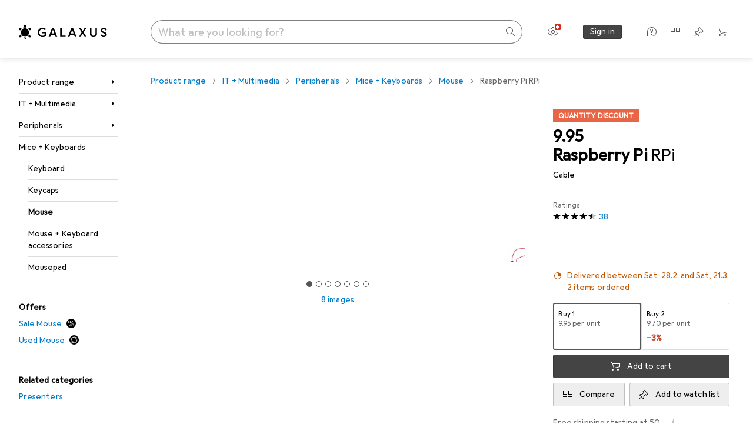

--- FILE ---
content_type: text/javascript
request_url: https://static03.galaxus.com/_next/static/chunks/64565-987dbec68ef13857.js
body_size: 4046
content:
(self.webpackChunk_N_E=self.webpackChunk_N_E||[]).push([[64565],{16012:()=>{},57634:()=>{},67980:(e,l,a)=>{"use strict";a.d(l,{fY:()=>g,gH:()=>d});var t=a(406029),r=a(636059),i=a(721470),n=a(649097),s=a(517766),o=a(91668);a(882046);let d=e=>{let{title:l}=e,{size:a}=(0,o.qs)();return(0,t.jsx)(u,{$size:a,children:(0,r.b)(l)})},g=()=>{let{size:e}=(0,o.qs)();return(0,t.jsx)(m,{$size:e})},u=n.lX("yROzYVs",e=>{let{$size:l}=e;return(l===s.g.GridSmall||l===s.g.ListSmall||l===s.g.Carousel)&&(0,n.AH)("yROzYVs1")||l===s.g.GridHuge&&(0,n.AH)("yROzYVs2")||l===s.g.GridMedium&&(0,n.AH)("yROzYVs3")}),m=(0,n.I4)(i.r5)("yROzYVs4",e=>{let{$size:l}=e;return(l===s.g.GridSmall||l===s.g.ListSmall||l===s.g.Carousel)&&(0,n.AH)("yROzYVs5")||l===s.g.GridHuge&&(0,n.AH)("yROzYVs6")||l===s.g.GridMedium&&(0,n.AH)("yROzYVs7")})},69908:()=>{},85233:(e,l,a)=>{"use strict";a.d(l,{A:()=>t});let t=["von","by","par","di","van"]},91668:(e,l,a)=>{"use strict";a.d(l,{Wc:()=>s,qs:()=>n});var t=a(406029),r=a(455729);let i=r.createContext(null);i.displayName="EditorialTeaserContext";let n=()=>{let e=(0,r.use)(i);if(!e)throw Error("EditorialTeaserContext not provided");return e},s=e=>{let{children:l,size:a,onImpression:n,isExternal:s}=e,o=(0,r.useMemo)(()=>({size:a,onImpression:n,isExternal:s}),[a,n,s]);return(0,t.jsx)(i,{value:o,children:l})}},95110:(e,l,a)=>{"use strict";a.d(l,{_:()=>i});var t=a(473557),r=a(649097);a(802890);let i=(0,r.I4)(t.A)("yjjES1u")},292435:()=>{},302660:(e,l,a)=>{"use strict";a.d(l,{K:()=>n});var t=a(406029),r=a(631920),i=a(649097);a(632010);let n=e=>{let{className:l}=e;return(0,t.jsx)(s,{className:l,"aria-hidden":"true",children:(0,t.jsx)(r.A,{})})},s=i.As("yNJvtvT")},409228:(e,l,a)=>{"use strict";a.d(l,{QH:()=>s,hj:()=>d,rg:()=>o});var t=a(406029),r=a(721470),i=a(649097),n=a(455729);a(57634);let s=(0,n.memo)(e=>{let{isHighlighted:l,lead:a}=e;return(0,t.jsx)(d,{$highlighted:l,children:a})}),o=()=>(0,t.jsx)(g,{}),d=i.jX("yhnz9NY",e=>{let{$highlighted:l}=e;return l?(0,i.AH)("yhnz9NY1"):(0,i.AH)("yhnz9NY2")}),g=(0,i.I4)(r.r5)("yhnz9NY3")},433126:(e,l,a)=>{"use strict";a.d(l,{VI:()=>y,ig:()=>p});var t=a(487011),r=a(92424),i=a(406029),n=a(779168),s=a(455729),o=a(41946),d=a(99607),g=a(790738),u=a(990337),m=a(367420),c=a(589050),h=a(649097);a(292435);let y=e=>{var{children:l,src:a,fallbackWidth:n,fallbackHeight:d,imageAspectRatio:c,intrinsicWidth:h,intrinsicHeight:y,optimizationPolicy:p,ref:k}=e,w=(0,r._)(e,["children","src","fallbackWidth","fallbackHeight","imageAspectRatio","intrinsicWidth","intrinsicHeight","optimizationPolicy","ref"]);let j=(0,s.useMemo)(()=>{if("original"===p)return a;let e=(0,g.n)(a),l=(0,u.w)(e,p);return a?l+(0,m.Kv)({imageUrl:a,policy:p,width:n,height:d,imageAspectRatio:c,intrinsicSize:h?{width:h,height:y}:void 0}):""},[a,p]),z=(0,s.useMemo)(()=>({src:j,loading:w.loading||"lazy",optimizationPolicy:p}),[j,w.loading,p]);return(0,i.jsx)(x,{value:z,children:(0,i.jsxs)(v,{ref:k,children:[l,(0,i.jsx)(o.v,(0,t._)({src:j,reporterUseCase:"product"===p?"productimages":void 0},w))]})})},p=e=>{let{src:l,breakpointSizes:a,mediaMin:t,mediaMax:o,imageAspectRatio:g}=e,u=k(),m=l||u.src,{srcSet:h,sizes:y,mediaString:p}=(0,s.useMemo)(()=>{let e=function(e,l,a){let t=e.filter(e=>{let t=w(e)?e.minBreakpoint:"zero";return n.f[t]>=n.f[l]&&n.f[t]<n.f[a]}),i=t[0];if(w(i)){let{minBreakpoint:e}=i,l=(0,r._)(i,["minBreakpoint"]);t[0]=l}return t}(a,t,o),{srcSet:l,sizes:i}=(0,c.GO)({src:m,optimizationPolicy:u.optimizationPolicy,breakpointSizes:e,imageAspectRatio:g}),s="zero"===t?null:n.f[t],d=s?`(min-width: ${s}px)`:"",h="infinite"===o?null:n.f[o],y=h?`(max-width: ${h-1}px)`:"";return{srcSet:l,sizes:i,mediaString:`${d}${d&&y?" and ":""}${y}`}},[t,o,a,g,m]);return(0,i.jsxs)(i.Fragment,{children:["preload"===u.loading&&(0,i.jsx)(d.N,{srcSet:h,sizes:y,media:p}),(0,i.jsx)("source",{srcSet:h,sizes:y,media:p})]})},x=(0,s.createContext)(null),k=()=>{let e=(0,s.use)(x);if(!e)throw Error("Picture context not initialized.");return e},v=h.Xc("yDmQJ5F");function w(e){return e&&"object"==typeof e&&"minBreakpoint"in e}},490010:(e,l,a)=>{"use strict";a.d(l,{J:()=>i,z:()=>r});var t=a(517766);let r=e=>[t.g.GridSmall,t.g.ListSmall].includes(e),i=e=>[t.g.ListSmall].includes(e)},517766:(e,l,a)=>{"use strict";a.d(l,{g:()=>r});var t,r=((t={}).GridHuge="huge",t.GridMedium="medium",t.GridSmall="small",t.ListSmall="listSmall",t.Carousel="carousel",t)},546830:e=>{e.exports={fadeAnimation:"editorialTeaserImage_styled_fadeAnimation__P0hU8"}},557209:(e,l,a)=>{"use strict";a.d(l,{X:()=>s});var t=a(406029),r=a(649097),i=a(91668),n=a(490010);a(69908);let s=e=>{let{children:l}=e,{size:a}=(0,i.qs)();return(0,t.jsx)(o,{$size:a,children:l})},o=r.As("yKLL6K3",e=>{let{$size:l}=e;return(0,n.z)(l)&&(0,r.AH)("yKLL6K31")},e=>{let{$size:l}=e;return(0,n.J)(l)&&(0,r.AH)("yKLL6K32")})},631920:(e,l,a)=>{"use strict";a.d(l,{A:()=>o});var t=a(487011),r=a(293096),i=a(92424),n=a(406029),s=a(374347);let o=e=>{var{title:l,titleId:a}=e,o=(0,i._)(e,["title","titleId"]);return(0,n.jsxs)(s.E,(0,r._)((0,t._)({fill:"none",viewBox:"0 0 16 16",width:16,height:16,"aria-labelledby":a},o),{children:[l?(0,n.jsx)("title",{id:a,children:l}):null,(0,n.jsx)("path",{fill:"#000",d:"M8 1v1h5.29L6.15 9.15l.7.7L14 2.71V8h1V1z"}),(0,n.jsx)("path",{fill:"#000",d:"M12 14H2V4h3V3H1v12h12v-4h-1z"})]}))}},632010:()=>{},636059:(e,l,a)=>{"use strict";a.d(l,{b:()=>i});var t=a(49465);let r=/(<([^>]+)>)/gi,i=e=>(0,t.D4)(e).replace(r,"")},702794:()=>{},743743:(e,l,a)=>{"use strict";a.d(l,{U:()=>s,f:()=>o});var t=a(406029),r=a(649097),i=a(91668),n=a(490010);a(844759);let s=e=>{let{children:l,size:a,onImpression:r,isExternal:n,ref:s}=e;return(0,t.jsx)(i.Wc,{size:a,onImpression:r,isExternal:n,children:(0,t.jsx)(o,{$size:a,ref:s,children:l})})},o=r.hf("ygmXqRi",e=>{let{$size:l}=e;return(0,n.z)(l)&&(0,r.AH)("ygmXqRi1")},e=>{let{$size:l}=e;return(0,n.J)(l)&&(0,r.AH)("ygmXqRi2")})},782079:(e,l,a)=>{"use strict";a.d(l,{HT:()=>o,Uk:()=>d});var t=a(406029),r=a(85233),i=a(721470),n=a(414774),s=a(649097);a(702794);let o=e=>{let{authorName:l}=e,{__:a}=(0,n.W)();return(0,t.jsxs)(g,{children:[a(r.A)," ",l]})},d=()=>(0,t.jsx)(u,{}),g=s.jX("ycz3UO3"),u=(0,s.I4)(i.r5)("ycz3UO31")},800945:(e,l,a)=>{"use strict";a.d(l,{S:()=>g});var t=a(487011);let r={argumentDefinitions:[],kind:"Fragment",metadata:null,name:"useBlogPageTeaserTrackingFragment",selections:[{args:null,kind:"FragmentSpread",name:"useBlogPageTeaserSnowplowTrackingFragment"}],type:"BlogPage",abstractKey:null};var i=a(122565),n=a(455729);let s={argumentDefinitions:[],kind:"Fragment",metadata:null,name:"useBlogPageTeaserSnowplowTrackingFragment",selections:[{kind:"CatchField",field:{alias:null,args:null,kind:"ScalarField",name:"databaseId",storageKey:null},to:"RESULT"}],type:"BlogPage",abstractKey:null};var o=a(842417),d=a(517766);let g=e=>{let{size:l,position:a,snowplowProps:g,disableTracking:u,blogPageKey:m}=e,c=(0,i.I)(r,m),{onClick:h,onImpression:y}=(e=>{let{size:l,teaserPositionIndex:a,teaserListPlacement:t,blogPageKey:r}=e,{addClickEvent:g,addImpressionEvent:u}=(0,o.y)(),m=(0,i.I)(s,r);return(0,n.useMemo)(()=>{let e=l===d.g.Carousel?d.g.GridSmall:l,r={contentRecommender:!1,contentTeaserId:null,teaserListPlacement:t,teaserPositionIndex:a+1,teaserSourceContext:"BlogPage",teaserSourceReference:m.databaseId.ok?m.databaseId.value.toString():null,teaserSize:e,contextMatch:null,interestMatch:null,coldstart:null};return{onClick:()=>{g(r)},onImpression:()=>{u(r)}}},[m,l,a])})((0,t._)({blogPageKey:c,size:l,teaserPositionIndex:a},g));return(0,n.useMemo)(()=>u?{onClick:()=>{},onImpression:()=>{}}:{onClick:()=>{h()},onImpression:()=>{y()}},[h,y,u])}},802890:()=>{},836152:(e,l,a)=>{"use strict";a.d(l,{RF:()=>j,H_:()=>w});var t,r=a(487011),i=a(293096),n=a(406029);let s=["Video","video","vid\xe9o","video","video"];var o=a(433126),d=a(920793),g=a(993086),u=a(414774),m=a(649097),c=a(455729),h=a(517766),y=a(91668),p=a(490010);let x={[h.g.GridHuge]:[{relativeWidth:"calc(100vw - 32px)",width:667},{relativeWidth:"calc(100vw - 32px)",width:959,minBreakpoint:"xs"},{width:903,minBreakpoint:"sm"},{width:983,minBreakpoint:"md"},{width:1056,minBreakpoint:"xl"},{width:1136,minBreakpoint:"xxl"}],[h.g.GridMedium]:[{relativeWidth:"calc(100vw - 32px)",width:667},{width:476,minBreakpoint:"xs"},{width:563,minBreakpoint:"xl"}],[h.g.GridSmall]:[{width:144},{width:306,minBreakpoint:"xs"},{width:397,minBreakpoint:"xl"}],[h.g.ListSmall]:[{width:144},{width:200,minBreakpoint:"xs"}],[h.g.Carousel]:[{width:527},{width:376,minBreakpoint:"xs"},{width:447,minBreakpoint:"xl"}]};a(546830);let k=m.As("yP1YN03",e=>{let{$showSkeleton:l}=e;return l&&(0,m.AH)("yP1YN031")},e=>{let{$size:l}=e;return(0,p.z)(l)?(0,m.AH)("yP1YN032"):(0,m.AH)("yP1YN033")});var v=a(302660);a(16012);var w=((t={}).VIDEO="VIDEO",t);let j=e=>{let{src2by1:l,src1by1:a,loading:t="lazy",label:d,timings:m}=e,{size:h,onImpression:v=()=>void 0,isExternal:w}=(0,y.qs)(),[j,A]=(0,c.useState)(!1),{__:B}=(0,u.W)(),F=(0,c.useCallback)(()=>{A(!0)},[]),P=(0,g.u9)(v,{threshold:.5,triggerOnce:!0}),{breakpointSizes1x1:K,breakpointSizes2x1:T,fallbackSize:C}=(0,c.useMemo)(()=>{let e=x[h],l=[...x[h]];return l.forEach((e,a)=>{l[a]=(0,i._)((0,r._)({},e),{height:e.width})}),{breakpointSizes2x1:e,breakpointSizes1x1:l,fallbackSize:e[e.length-1]}},[h]);return(0,n.jsx)(H,{ref:P,$size:h,role:"presentation",children:(0,n.jsxs)(k,{$size:h,$showSkeleton:!j,children:[w&&(0,n.jsx)(z,{$teaserSize:h}),(0,p.z)(h)?(0,n.jsxs)(S,{src:l,loading:t,onLoad:F,alt:"",fallbackWidth:C.width,fallbackHeight:C.height,optimizationPolicy:"teaser",elementtiming:m?"teaser":void 0,children:[(0,n.jsx)(o.ig,{breakpointSizes:T,mediaMin:"xs",mediaMax:"infinite"}),(0,n.jsx)(o.ig,{src:a||l,breakpointSizes:K,mediaMin:"zero",mediaMax:"xs"})]}):(0,n.jsx)(f,{src:l,aspectRatio:"2/1",loading:t,onLoad:F,width:T,alt:"",optimizationPolicy:"teaser",elementtiming:m?"teaser":void 0}),d&&"VIDEO"===d&&(0,n.jsxs)(n.Fragment,{children:[(0,n.jsx)(I,{}),(0,n.jsx)(b,{children:B(s)})]})]})})},z=(0,m.I4)(v.K)("ymXaMws",e=>{let{$teaserSize:l}=e;return l===h.g.GridSmall&&(0,m.AH)("ymXaMws1")},e=>{let{$teaserSize:l}=e;return l===h.g.ListSmall&&(0,m.AH)("ymXaMws2")}),S=(0,m.I4)(o.VI)("ymXaMws3"),f=(0,m.I4)(d._)("ymXaMws4"),b=m.hJ("ymXaMws5"),I=m.As("ymXaMws6"),H=m.As("ymXaMws7",e=>{let{$size:l}=e;return(0,p.z)(l)&&(0,m.AH)("ymXaMws8")},e=>{let{$size:l}=e;return(0,p.J)(l)&&(0,m.AH)("ymXaMws9")})},844759:()=>{},882046:()=>{},964565:(e,l,a)=>{"use strict";a.d(l,{sC:()=>H});var t,r=a(487011),i=a(293096),n=a(92424),s=a(406029);let o={argumentDefinitions:[],kind:"Fragment",metadata:{catchTo:"RESULT"},name:"blogPageTeaserFragment",selections:[{alias:null,args:null,kind:"ScalarField",name:"title",storageKey:null},{alias:null,args:null,kind:"ScalarField",name:"slug",storageKey:null},{alias:null,args:null,concreteType:"BlogCategory",kind:"LinkedField",name:"blogCategory",plural:!1,selections:[{alias:null,args:null,kind:"ScalarField",name:"name",storageKey:null},{alias:null,args:null,kind:"ScalarField",name:"isHighlighted",storageKey:null},{args:null,kind:"FragmentSpread",name:"blogPageTeaserAuthorCategoryFragment"}],storageKey:null},{alias:null,args:null,concreteType:"BlogPagePreviewImages",kind:"LinkedField",name:"previewImages",plural:!1,selections:[{alias:null,args:null,concreteType:"BlogPagePreviewImage",kind:"LinkedField",name:"image1By1",plural:!1,selections:t=[{alias:null,args:null,kind:"ScalarField",name:"relativeUrl",storageKey:null}],storageKey:null},{alias:null,args:null,concreteType:"BlogPagePreviewImage",kind:"LinkedField",name:"image2By1",plural:!1,selections:t,storageKey:null}],storageKey:null},{alias:null,args:null,concreteType:"BlogAuthor",kind:"LinkedField",name:"author",plural:!1,selections:[{args:null,kind:"FragmentSpread",name:"blogPageTeaserAuthorFragment"}],storageKey:null},{alias:null,args:null,kind:"ScalarField",name:"hasVideo",storageKey:null},{args:null,kind:"FragmentSpread",name:"useBlogPageTeaserTrackingFragment"}],type:"BlogPage",abstractKey:null};var d=a(636059),g=a(743743),u=a(95110),m=a(836152),c=a(557209),h=a(409228),y=a(67980),p=a(284),x=a(378957),k=a(569107),v=a(773211),w=a(122565);let j={argumentDefinitions:[],kind:"Fragment",metadata:{catchTo:"NULL"},name:"blogPageTeaserAuthorFragment",selections:[{alias:null,args:null,kind:"ScalarField",name:"fullName",storageKey:null}],type:"BlogAuthor",abstractKey:null},z={argumentDefinitions:[],kind:"Fragment",metadata:{catchTo:"NULL"},name:"blogPageTeaserAuthorCategoryFragment",selections:[{alias:null,args:null,kind:"ScalarField",name:"databaseId",storageKey:null}],type:"BlogCategory",abstractKey:null},S=["22","23","30"];var f=a(782079);let b=e=>{let{blogAuthorKey:l,blogCategoryKey:a}=e,t=(0,w.I)(j,l),r=(0,w.I)(z,a);return!t||!r||S.includes(r.databaseId.toString())?null:(0,s.jsx)(f.HT,{authorName:t.fullName})};var I=a(800945);let H=e=>{var{onError:l}=e,a=(0,n._)(e,["onError"]);return l?(0,s.jsx)(B,(0,i._)((0,r._)({},a),{onError:l})):(0,s.jsx)(A,(0,r._)({},a))},A=e=>{let l=(0,p.ux)();return(0,s.jsx)(x.t,{name:"BlogPageTeaserInnerWithErrorBoundry:BlogPageTeaserInner",errorHandler:l,fallback:null,children:(0,s.jsx)(B,(0,i._)((0,r._)({},e),{onError:l}))})},B=e=>{var l;let{onError:a,blogPageKey:t,priority:r,size:i,position:n,snowplowProps:p,disableTracking:x=!1}=e,j=(0,w.I)(o,t);j.ok||(0,k.h)(a,j);let z=j.value,{onClick:S,onImpression:f}=(0,I.S)({blogPageKey:z,size:i,position:n,snowplowProps:p,disableTracking:x});return(0,s.jsx)(v.K,{product:"BlogPageEditorial [PRD-120]",children:(0,s.jsxs)(g.U,{size:i,onImpression:f,children:[(0,s.jsx)(u._,{href:`page/${z.slug}`,"aria-label":(0,d.b)(z.title),onClick:S}),(0,s.jsx)(m.RF,{src2by1:z.previewImages.image2By1.relativeUrl,src1by1:null==(l=z.previewImages.image1By1)?void 0:l.relativeUrl,loading:r?"preload":"lazy",label:z.hasVideo?m.H_.VIDEO:void 0}),(0,s.jsxs)(c.X,{children:[(0,s.jsx)(h.QH,{isHighlighted:z.blogCategory.isHighlighted,lead:z.blogCategory.name}),(0,s.jsx)(y.gH,{title:z.title}),z.author?(0,s.jsx)(b,{blogAuthorKey:z.author,blogCategoryKey:z.blogCategory}):null]})]})})}}}]);
//# sourceMappingURL=/_next/static/sourcemaps/static/chunks/64565-987dbec68ef13857.js.map

--- FILE ---
content_type: application/javascript
request_url: https://www.galaxus.ch/w-h68J/Q/G/pZmuN0tmsKC4/bEiL4cc5t9iQVz/YXVAWAE/LSQ/9Ix4jYDsB
body_size: 179032
content:
(function(){if(typeof Array.prototype.entries!=='function'){Object.defineProperty(Array.prototype,'entries',{value:function(){var index=0;const array=this;return {next:function(){if(index<array.length){return {value:[index,array[index++]],done:false};}else{return {done:true};}},[Symbol.iterator]:function(){return this;}};},writable:true,configurable:true});}}());(function(){C8();BrH();EpH();var HW=function(){return Qd.apply(this,[Yh,arguments]);};var cz=function(){var cj;if(typeof EP["window"]["XMLHttpRequest"]!=='undefined'){cj=new (EP["window"]["XMLHttpRequest"])();}else if(typeof EP["window"]["XDomainRequest"]!=='undefined'){cj=new (EP["window"]["XDomainRequest"])();cj["onload"]=function(){this["readyState"]=4;if(this["onreadystatechange"] instanceof EP["Function"])this["onreadystatechange"]();};}else{cj=new (EP["window"]["ActiveXObject"])('Microsoft.XMLHTTP');}if(typeof cj["withCredentials"]!=='undefined'){cj["withCredentials"]=true;}return cj;};var pW=function(dD,Ev){return dD===Ev;};var QQ=function(YD){var Is=YD[0]-YD[1];var mj=YD[2]-YD[3];var Zm=YD[4]-YD[5];var xs=EP["Math"]["sqrt"](Is*Is+mj*mj+Zm*Zm);return EP["Math"]["floor"](xs);};var J2=function Em(OQ,tm){'use strict';var N0=Em;switch(OQ){case Ac:{var vg=tm[mC];mv.push(Es);var KF=vg[vz(typeof Yv()[P0(Pv)],I3([],[][[]]))?Yv()[P0(Zz)].call(null,nW,Fd,Vg,Kj):Yv()[P0(Vg)].call(null,vm(vm([])),Mz,H3,AQ)](function(PS){return Em.apply(this,[vY,arguments]);});var Q0;return Q0=KF[xQ()[kW(Ym)].call(null,nh,Sg,Xv)](F0()[vW(gT)].apply(null,[nW,Id])),mv.pop(),Q0;}break;case Wc:{mv.push(SF);try{var ww=mv.length;var xh=vm([]);var dv=I3(I3(I3(I3(I3(I3(I3(I3(I3(I3(I3(I3(I3(I3(I3(I3(I3(I3(I3(I3(I3(I3(I3(I3(EP[Yv()[P0(cm)].call(null,vm(NW),RD,Ss,DL)](EP[Zd()[VT(vZ)](Kw,p0)][Yv()[P0(Nm)].call(null,Vg,xD,KW,LJ)]),tF(EP[Yv()[P0(cm)](vm(vm({})),RD,N3,DL)](EP[Zd()[VT(vZ)](Kw,p0)][Yv()[P0(Qv)](Ug,Ym,f0,Tz)]),NW)),tF(EP[Yv()[P0(cm)](nF,RD,Gv,DL)](EP[Zd()[VT(vZ)].apply(null,[Kw,p0])][pj()[WZ(US)](rC,S0,S0,Ym)]),N3)),tF(EP[Yv()[P0(cm)](vm(vm([])),RD,Xm,DL)](EP[Zd()[VT(vZ)].call(null,Kw,p0)][F0()[vW(Nz)].apply(null,[Ug,GC])]),FD)),tF(EP[vz(typeof Yv()[P0(Nm)],'undefined')?Yv()[P0(cm)](kS,RD,nW,DL):Yv()[P0(Vg)](vm([]),z3,Og,OD)](EP[xQ()[kW(FD)](jF,vm({}),F2)][xQ()[kW(kZ)](E0,Nz,Rh)]),AS)),tF(EP[Yv()[P0(cm)].apply(null,[vm(NW),RD,Aj,DL])](EP[Zd()[VT(vZ)](Kw,p0)][q0()[sg(Fd)].call(null,fs,Nv,KS,Ts)]),Mh)),tF(EP[Yv()[P0(cm)].call(null,vm(vm(NW)),RD,Nz,DL)](EP[Zd()[VT(vZ)].call(null,Kw,p0)][xQ()[kW(n2)].apply(null,[jd,Nz,Ds])]),H0)),tF(EP[vz(typeof Yv()[P0(Cz)],I3([],[][[]]))?Yv()[P0(cm)](nW,RD,Az,DL):Yv()[P0(Vg)].apply(null,[vm(vm(N2)),zd,ID,S2])](EP[pW(typeof Zd()[VT(UF)],I3([],[][[]]))?Zd()[VT(Mh)](Sg,fF):Zd()[VT(vZ)].apply(null,[Kw,p0])][Yv()[P0(zw)].apply(null,[vm(vm(NW)),Rh,xS,k2])]),JD)),tF(EP[pW(typeof Yv()[P0(Az)],'undefined')?Yv()[P0(Vg)](ID,Nj,Cm,Kj):Yv()[P0(cm)](Ij,RD,cT,DL)](EP[Zd()[VT(vZ)](Kw,p0)][pj()[WZ(WQ)](sY,Ns,Xm,sm)]),DS)),tF(EP[Yv()[P0(cm)].apply(null,[f0,RD,nW,DL])](EP[Zd()[VT(vZ)].apply(null,[Kw,p0])][Yv()[P0(kQ)].call(null,gT,Bj,Ym,ZU)]),MQ[Dv])),tF(EP[Yv()[P0(cm)].apply(null,[Im,RD,Zz,DL])](EP[Zd()[VT(vZ)].call(null,Kw,p0)][Yv()[P0(kZ)](Mh,f0,Z3,Kj)]),Vg)),tF(EP[Yv()[P0(cm)](Vv,RD,Og,DL)](EP[vz(typeof Zd()[VT(pZ)],'undefined')?Zd()[VT(vZ)].apply(null,[Kw,p0]):Zd()[VT(Mh)](WD,EF)][pj()[WZ(kQ)](OS,vm(N2),Qv,Xj)]),S0)),tF(EP[Yv()[P0(cm)].apply(null,[Vg,RD,Qj,DL])](EP[vz(typeof Zd()[VT(BT)],I3('',[][[]]))?Zd()[VT(vZ)](Kw,p0):Zd()[VT(Mh)](F3,Rz)][C2()[XS(Cd)](Cg,Bg,Rs,wd,Cz)]),TQ)),tF(EP[Yv()[P0(cm)](Es,RD,CT,DL)](EP[Zd()[VT(vZ)].call(null,Kw,p0)][Yv()[P0(n2)](Ug,Ij,NW,zS)]),T0)),tF(EP[Yv()[P0(cm)].apply(null,[Im,RD,sw,DL])](EP[Zd()[VT(vZ)].call(null,Kw,p0)][xQ()[kW(Qv)](r2,Z0,bj)]),VS)),tF(EP[Yv()[P0(cm)](Cz,RD,vm(vm({})),DL)](EP[pW(typeof Zd()[VT(Pz)],I3('',[][[]]))?Zd()[VT(Mh)].apply(null,[D0,cs]):Zd()[VT(vZ)](Kw,p0)][pj()[WZ(kZ)](Fw,vm(vm([])),cm,sw)]),MQ[x2])),tF(EP[Yv()[P0(cm)](Xv,RD,sm,DL)](EP[Zd()[VT(vZ)].call(null,Kw,p0)][F0()[vW(WS)](Aj,lm)]),fs)),tF(EP[pW(typeof Yv()[P0(bm)],I3('',[][[]]))?Yv()[P0(Vg)](gZ,FQ,PQ,sT):Yv()[P0(cm)].call(null,VD,RD,Ym,DL)](EP[Zd()[VT(vZ)].apply(null,[Kw,p0])][xQ()[kW(Rh)](lD,f0,Xm)]),pS)),tF(EP[Yv()[P0(cm)](vm(vm([])),RD,vm(vm(N2)),DL)](EP[Zd()[VT(vZ)].call(null,Kw,p0)][Yv()[P0(Rh)].apply(null,[cT,YT,VD,Qr])]),Aj)),tF(EP[Yv()[P0(cm)](VD,RD,Qj,DL)](EP[Zd()[VT(vZ)](Kw,p0)][pW(typeof Pw()[Om(cQ)],I3(vz(typeof q0()[sg(N3)],I3([],[][[]]))?q0()[sg(FD)](RZ,Bm,E2,mT):q0()[sg(DS)](S0,FW,Im,Im),[][[]]))?Pw()[Om(f0)](vm(NW),j2,f0,ng,hg):Pw()[Om(O2)](DS,vw,Ug,GF,T0)]),f0)),tF(EP[pW(typeof Yv()[P0(qs)],I3('',[][[]]))?Yv()[P0(Vg)](Z3,bv,kv,Ud):Yv()[P0(cm)].call(null,cQ,RD,vm(vm({})),DL)](EP[Zd()[VT(vZ)](Kw,p0)][vz(typeof F0()[vW(N2)],I3('',[][[]]))?F0()[vW(Jd)](z0,fS):F0()[vW(H0)].call(null,hg,HF)]),MQ[ID])),tF(EP[Yv()[P0(cm)].call(null,vm(N2),RD,jQ,DL)](EP[Zd()[VT(vZ)](Kw,p0)][pW(typeof Yv()[P0(Xj)],I3('',[][[]]))?Yv()[P0(Vg)](QW,bg,zw,LZ):Yv()[P0(tS)](QW,Es,TQ,kF)]),MQ[WQ])),tF(EP[Yv()[P0(cm)].apply(null,[vm(vm(N2)),RD,Dv,DL])](EP[Zd()[VT(vZ)](Kw,p0)][Yv()[P0(Sz)].call(null,fs,EW,mT,lT)]),KS)),tF(EP[pW(typeof Yv()[P0(C3)],'undefined')?Yv()[P0(Vg)](dj,Kd,cQ,qm):Yv()[P0(cm)].apply(null,[vm(vm({})),RD,zw,DL])](EP[pj()[WZ(VS)].call(null,mw,WQ,Sg,RZ)][pj()[WZ(FD)](L,QD,kQ,Og)]),ID)),tF(EP[Yv()[P0(cm)].call(null,zD,RD,QD,DL)](EP[vz(typeof xQ()[kW(Xj)],I3([],[][[]]))?xQ()[kW(FD)].apply(null,[jF,vm(vm(NW)),F2]):xQ()[kW(Sg)](HT,vm(N2),rS)][pm()[fw(jQ)].apply(null,[Nz,Mh,zT,WS])]),VD));var Fz;return mv.pop(),Fz=dv,Fz;}catch(ES){mv.splice(KD(ww,NW),Infinity,SF);var LS;return mv.pop(),LS=N2,LS;}mv.pop();}break;case w:{var ZQ=tm[mC];var Dd=tm[UI];mv.push(vS);if(wT(Dd,null)||LD(Dd,ZQ[Zd()[VT(N2)].apply(null,[G8,Xj])]))Dd=ZQ[vz(typeof Zd()[VT(Qj)],I3([],[][[]]))?Zd()[VT(N2)].call(null,G8,Xj):Zd()[VT(Mh)](nj,n0)];for(var QT=MQ[N3],GD=new (EP[vz(typeof F0()[vW(mT)],I3('',[][[]]))?F0()[vW(O2)](Qj,T):F0()[vW(H0)].apply(null,[Qm,l3])])(Dd);vj(QT,Dd);QT++)GD[QT]=ZQ[QT];var dZ;return mv.pop(),dZ=GD,dZ;}break;case dp:{var Gd=tm[mC];mv.push(vs);if(EP[F0()[vW(O2)].call(null,Qj,B5)][pj()[WZ(gs)].apply(null,[Pp,Cm,pZ,AS])](Gd)){var DZ;return mv.pop(),DZ=Gd,DZ;}mv.pop();}break;case vY:{var PS=tm[mC];mv.push(EZ);var Ew;return Ew=EP[Mg()[BQ(N2)](U2,vm(vm(N2)),fQ,C3,bg,H0)][Mg()[BQ(pS)](Xs,F2,Cz,Nd,TQ,AS)](PS)[Yv()[P0(Zz)](H0,Fd,VS,PP)](function(G0){return PS[G0];})[N2],mv.pop(),Ew;}break;case SJ:{var tQ=tm[mC];var rv=tm[UI];mv.push(Vj);var MT=wT(null,tQ)?null:Gm(xQ()[kW(TQ)].apply(null,[TV,vm(N2),Aj]),typeof EP[xQ()[kW(S0)].apply(null,[TD,Nz,cv])])&&tQ[EP[xQ()[kW(S0)].apply(null,[TD,H0,cv])][pW(typeof q0()[sg(WQ)],I3([],[][[]]))?q0()[sg(DS)](vm([]),Mz,Gv,Kh):q0()[sg(jQ)].call(null,fs,YJ,vm(NW),Qj)]]||tQ[xQ()[kW(Cz)](CD,vm(vm(N2)),Nm)];if(Gm(null,MT)){var Xd,ld,J0,Uv,Ed=[],Gj=vm(N2),HQ=vm(MQ[FD]);try{var Gg=mv.length;var hw=vm(UI);if(J0=(MT=MT.call(tQ))[F0()[vW(jQ)](Nm,nl)],pW(N2,rv)){if(vz(EP[Mg()[BQ(N2)](rF,Xm,QW,Z0,bg,H0)](MT),MT)){hw=vm(vm([]));return;}Gj=vm(NW);}else for(;vm(Gj=(Xd=J0.call(MT))[Yv()[P0(Xv)](Im,F2,Cm,vQ)])&&(Ed[Zd()[VT(FD)].call(null,TP,Ls)](Xd[xQ()[kW(T0)](GQ,vm({}),pZ)]),vz(Ed[Zd()[VT(N2)](ET,Xj)],rv));Gj=vm(N2));}catch(I2){HQ=vm(N2),ld=I2;}finally{mv.splice(KD(Gg,NW),Infinity,Vj);try{var hZ=mv.length;var cw=vm([]);if(vm(Gj)&&Gm(null,MT[xQ()[kW(Zs)](xJ,Ss,cF)])&&(Uv=MT[xQ()[kW(Zs)](xJ,ID,cF)](),vz(EP[Mg()[BQ(N2)].apply(null,[rF,xS,FD,Cz,bg,H0])](Uv),Uv))){cw=vm(vm({}));return;}}finally{mv.splice(KD(hZ,NW),Infinity,Vj);if(cw){mv.pop();}if(HQ)throw ld;}if(hw){mv.pop();}}var PZ;return mv.pop(),PZ=Ed,PZ;}mv.pop();}break;case Rc:{var WT=Pg;mv.push(Ng);var vD=q0()[sg(FD)].apply(null,[JD,pF,vm(vm({})),mT]);for(var CF=N2;vj(CF,WT);CF++){vD+=q0()[sg(WQ)](KQ,Qz,KQ,Mh);WT++;}mv.pop();}break;case Sl:{var U0=tm[mC];mv.push(lF);var Yd=q0()[sg(FD)].call(null,Sg,Z8,TQ,mT);var Cw=Yv()[P0(js)].call(null,wz,FW,Og,bP);var g0=N2;var bT=U0[pm()[fw(H3)](Xj,S0,RT,Yz)]();while(vj(g0,bT[Zd()[VT(N2)](W0,Xj)])){if(Td(Cw[F0()[vW(PQ)].call(null,AS,Vw)](bT[F0()[vW(JD)](TQ,kj)](g0)),N2)||Td(Cw[vz(typeof F0()[vW(ID)],'undefined')?F0()[vW(PQ)](AS,Vw):F0()[vW(H0)](qS,WS)](bT[vz(typeof F0()[vW(js)],'undefined')?F0()[vW(JD)].apply(null,[TQ,kj]):F0()[vW(H0)](zF,Yf)](I3(g0,NW))),N2)){Yd+=MQ[FD];}else{Yd+=N2;}g0=I3(g0,N3);}var Dk;return mv.pop(),Dk=Yd,Dk;}break;case xc:{mv.push(OS);EP[Pw()[Om(Pz)].call(null,vm(NW),zS,RZ,Nf,Vg)](function(){return Em.apply(this,[Rc,arguments]);},lR);mv.pop();}break;case UI:{mv.push(dB);var OE=EP[q0()[sg(O2)](vm([]),JP,RZ,NW)][Yv()[P0(Cg)].call(null,vm(vm(N2)),JG,Cd,Vt)]?NW:tY[Zd()[VT(f0)].apply(null,[nC,z0])]();var kX=EP[q0()[sg(O2)](vm(vm([])),JP,zb,NW)][xQ()[kW(Yz)].call(null,IY,xD,r6)]?NW:MQ[N3];var mG=EP[vz(typeof q0()[sg(kZ)],I3([],[][[]]))?q0()[sg(O2)].call(null,SG,JP,vm(NW),NW):q0()[sg(DS)](O2,rk,Xv,Y9)][Zd()[VT(Vb)].call(null,Uc,KQ)]?NW:N2;var lG=EP[vz(typeof q0()[sg(Ug)],I3([],[][[]]))?q0()[sg(O2)](J9,JP,fs,NW):q0()[sg(DS)].call(null,tk,sB,SG,SG)][pW(typeof q0()[sg(Nz)],I3([],[][[]]))?q0()[sg(DS)].call(null,Cd,nb,kv,EN):q0()[sg(FW)].call(null,KS,SA,Z3,nn)]?NW:N2;var zR=EP[q0()[sg(O2)](vm(vm(N2)),JP,J9,NW)][pj()[WZ(nn)](JY,KQ,Ym,Vv)]?NW:N2;var E9=EP[q0()[sg(O2)](vm(N2),JP,O2,NW)][q0()[sg(fb)](H0,bh,Fn,xS)]?NW:N2;var Uf=EP[pW(typeof q0()[sg(Rh)],'undefined')?q0()[sg(DS)].apply(null,[N2,HR,T4,An]):q0()[sg(O2)](Zz,JP,Z0,NW)][Mg()[BQ(j6)].call(null,BG,nW,Xm,F2,Gn,Vg)]?NW:N2;var m4=EP[q0()[sg(O2)](f0,JP,Sg,NW)][Zd()[VT(sX)](VU,x2)]?NW:N2;var DO=EP[q0()[sg(O2)].call(null,vZ,JP,H3,NW)][Zd()[VT(xD)](b5,nF)]?NW:N2;var g6=EP[F0()[vW(Gv)](V9,pU)][q0()[sg(AS)].apply(null,[vm(N2),II,Ug,ID])].bind?NW:N2;var Ok=EP[q0()[sg(O2)](xS,JP,Vg,NW)][pW(typeof F0()[vW(Es)],I3([],[][[]]))?F0()[vW(H0)](Qz,jB):F0()[vW(Bj)].apply(null,[nn,lI])]?NW:N2;var T9=EP[q0()[sg(O2)].call(null,vm(vm(NW)),JP,gT,NW)][Yv()[P0(Yz)](O2,KW,JD,lU)]?tY[q0()[sg(Xj)](gZ,vr,fs,RZ)]():MQ[N3];var YN;var jk;try{var QR=mv.length;var lk=vm(vm(mC));YN=EP[q0()[sg(O2)].call(null,Cz,JP,J9,NW)][Zd()[VT(GG)].call(null,xJ,V9)]?NW:N2;}catch(EE){mv.splice(KD(QR,NW),Infinity,dB);YN=MQ[N3];}try{var Db=mv.length;var TB=vm(UI);jk=EP[pW(typeof q0()[sg(z0)],I3([],[][[]]))?q0()[sg(DS)].apply(null,[nF,z9,W4,xt]):q0()[sg(O2)](wz,JP,vm(vm(N2)),NW)][vz(typeof pm()[fw(Cd)],I3([],[][[]]))?pm()[fw(zb)](Nz,Vg,Hf,T0):pm()[fw(S0)](FD,BE,Gb,vO)]?NW:N2;}catch(lO){mv.splice(KD(Db,NW),Infinity,dB);jk=N2;}var W9;return mv.pop(),W9=I3(I3(I3(I3(I3(I3(I3(I3(I3(I3(I3(I3(I3(OE,tF(kX,NW)),tF(mG,N3)),tF(lG,FD)),tF(zR,MQ[Ym])),tF(E9,Mh)),tF(Uf,MQ[KS])),tF(m4,MQ[Es])),tF(YN,DS)),tF(jk,MQ[Dv])),tF(DO,Vg)),tF(g6,S0)),tF(Ok,TQ)),tF(T9,MQ[Aj])),W9;}break;case vH:{var G6;var O3;mv.push(pt);var B4;for(G6=N2;vj(G6,tm[pW(typeof Zd()[VT(Es)],I3('',[][[]]))?Zd()[VT(Mh)].call(null,pS,Y9):Zd()[VT(N2)](Xb,Xj)]);G6+=MQ[FD]){B4=tm[G6];}O3=B4[xQ()[kW(NB)](WO,vm(N2),UF)]();if(EP[q0()[sg(O2)](T0,cB,cF,NW)].bmak[Zd()[VT(jM)](NM,sm)][O3]){EP[pW(typeof q0()[sg(mT)],I3('',[][[]]))?q0()[sg(DS)](Im,rX,CT,Sn):q0()[sg(O2)].call(null,vm(N2),cB,vm([]),NW)].bmak[Zd()[VT(jM)].apply(null,[NM,sm])][O3].apply(EP[q0()[sg(O2)].call(null,vm(NW),cB,nW,NW)].bmak[Zd()[VT(jM)].call(null,NM,sm)],B4);}mv.pop();}break;}};var kq=function(Rk,EK){return Rk in EK;};var hq=function(){return EP["window"]["navigator"]["userAgent"]["replace"](/\\|"/g,'');};var tB=function(xK){return -xK;};var NK=function(HE){try{if(HE!=null&&!EP["isNaN"](HE)){var wK=EP["parseFloat"](HE);if(!EP["isNaN"](wK)){return wK["toFixed"](2);}}}catch(kK){}return -1;};var Pp,hV,Jh,tJ,kH,OW,gj,bp,xz,EA,Nr,Tw,QC,nv,KA,Bd,X0,Pc,kJ,bH,gY,E5,VU,Xw,Q2,nZ,Dj,LQ,SD,dw,YC,Ps,jv,Hc,dp,wg,SQ,bD,Tl,ps,RF,bZ,mh,Gw,dP,q,BH,pQ,QZ,mS,fj,Y,rj,OI,gm,M8,Dw,Ll,rP,H5,fJ,xT,IY,kl,OY,fV,O,dW,ZW,Jr,lQ,Hz,BS,CW,OP,Ks,Sp,qI,fT,Yp,Zh,OJ,MA,m2,nU,c2,B5,Er,qA,HA,Sr,IV,L,V5,Dg,hm,CP,RV,Iv,fZ,g8,NY,Dz,SA,Lv,wm,Mp,jC,TP,VL,Dm,Lh,T2,Jj,UT,rm,jw,cL,BJ,pD,U,XF,Qc,X5,nz,Hm,M0,qc,OU,LU,qg,HS,bY,YF,Rd,Um,zL,Kg,Q8,qv,pJ,fv,Sv,Zw,nl,MF,PJ,VI,xV,rQ,kw,nP,mY,m5,IJ,Sw,lV,CS,bs,pP,pg,Cj,Hh,vH,Bz,PP,Ow,cC,FH,cU,gQ,rV,R8,SJ,K2,P3,sl,xA,DJ,bw,NT,KZ,rc,lI,TC,ms,nS,Vz,hp,Ep,Mj,wh,Tj,b8,L5,ws,j5,QY,rT,tW,PV,JA,nL,L8,LJ,rI,sY,hW,mL,Ld,U5,rA,X,vT,qd,n8,xU,UP,DQ,wW,Op,Gr,XW,KU,El,qz,AY,J3,nD,Ag,LT,XC,cD,Ur,DD,KP,tT,lv,Oz,FV,g2,xg,v3,qw,P2,AW,Iz,SZ,KI,lH,EQ,cZ,Rr,QP,gF,sW,Rm,hJ,Xh,TF,kr,rH,U3,LW,Yj,DY,z8,D2,Zv,sd,LH,HI,SY,ML,Qr,N5,kd,TZ,bV,gI,SS,g3,Fg,JJ,hC,zv,E3,DI,mQ,GS,zC,LI,Cv,ZI,p2,P,Vr,f2,SH,TJ,Fm,Oc,cS,bF,Uj,S8,mm,IH,Wm,NP,k3,VW,bC,JQ,Gz,PH,dQ,Xz,RL,jA,FC,xj,Hv,fl,Ph,T,zh,MD,TW,Al,bL,Bh,LP,FJ,xc,z5,Jw,rC,Ul,vh,fW,Wc,AD,X2,Tm,Wd,S3,BW,sL,gA,Xc,jp,lz,R2,Hl,Ch,bW,XL,IQ,DA,k0,V8,Vd,RS,Jz,xv,nm,VP,Rw,cW,Sd,Up,gW,XZ,HV,FY,NF,s3,FF,ks,VH,OF,PW,b5,EH,gg,fC,A5,zI,jW,qr,sF,wc,tj,fY,R0,FZ,L2,Pd,pw,ED,Kz,mU,MV,GW,Bv,wv,Wg,VY,gc,Eg,sD,Fs,rd,KT,T8,MI,Hs,LC,s2,gl,th,JP,mJ,VZ,D3,nr,JI,ZY,PU,CQ,Qw,P8,pT,C,Tv,XD,A3,Eh,xL,Ql,lW,mW,GZ,sQ,vJ,TV,bS,nd,hU,Hd,T5,Q5,dS,fP,B0,tZ,Z2,d0,sh,Md,sj,lc,D5,gU,bh,GH,PF,pY,cJ,VF,NS,qW,l2,GC,mz,NQ,Os,OL,N,fz,tU,UC,CA,WF,AZ,QV,qp,jT,OV,Pj,JC,c5,W3,PT,w3,Bw,kL,Tr,UY,nw,Cs,pV,hQ,xZ,vl,fI,zH,HZ,UQ,Kc,Rc,I5,Wr,zp,km,wA,sz,W5,xJ,Oj,zs,AF,XP,X3,m0,pz,K5,d8,hv,bA,Ez,FS,KC,YY,Ah,WV,Lg,nQ,nT,mg,BU,Aw,qD,ds,XT,UD,lJ,EV,KV,Wj,fD,JY,Fr,dr,Rv,ZP,xW,q5,lw,Zr,lU,Y3,dz,qQ,II,bc,WH,xm,Sc,sr,L3,Sj,tV,wS,Fh,YS,CC,rD,xH,RQ,ZL,Pm,HP,vd,JU,wl,gp,zZ,bI,p3,rw,PY,m3,jj,Od,RH,Tc,Fv,fg,gw,qC,rY,Xg,Ws,YV,Km,mD,K0,pr,XQ,WU,RW,DL,Cc,BZ,qU,jz,MJ,kI,Ap,JW,YJ,xw,Fj,JV,Xl,C0,Qp,gD,EU,j8,Hj,dF,qF,dT,pH,QI,SU,dL,sp,cr,cc,Y0,RJ,Lz,BD,TL,G5,ZD,JH,cg,ls,H2,kz,Ad,Pr,GT,r8,hT,F8,D,OT,x0,vV,Ww,LF,cA,MU,EJ,Gs,w2,zz,vv,gL,jm,Yw,qh,hL,jY,XY,As,bz,md,sZ,DF,v5,T3,OZ,jV,jS,rZ,tg,dH,Qs,qL,v8,ND,X8,bd,mA,lC,Sh,BY,Ic,jl,Lj,Js,SC,WC,zg,l0,Y2,Wl,QS,Z,YQ,c0,kU,CZ,sv,Qg,zU,W2,Yr,GL,WL,r3,D8,I0,s5,YU,gv,nA,zQ,ll,r0,IF,F5,wY,j0,mZ,lP,mI,Mm,kg,Hg,gd,MS,ZS,vC,dc,dJ,nI,DW,JF,DC,UZ,Wz,YP,Zj,NI,Ig,w0,Sm,vY,TS,Cl,Us,QF,hr,WJ,z2,gS,KL,zW,WW,Vm,x5,wZ,IW,lY,Br,MZ,sV,Nw,NC,JT,Zg,IT,G8,WP,jD,jH,fL,Ac,ZU,XU,VQ,RA,Iw,ZZ,UU,AA,E8,jZ,Jv,LV,NZ,xY,qj,c8,SW,Kv,zj,jP,FT,lS,hs,XJ,wH,Y8,Mw,wD,Wv,JS,hl,fU,Yg,Uz,bQ,sS,lj,Yc,EI,Zp,sU,kD,OC,B,JZ,TT,qZ,vF,kT,qJ,vL,V2,O0,Bs,xF,B8,bP,Sl,qT,MW,qY,wP,CU,DP,gz,ss,cI,CH,lg,Yl,Q3,G2,LY,pv,tI,wF,tC,hY,pU,Jm,nC,Z8,IS,hh,kP,OH,AL,tl,A2,wJ,Ov,jI,M2,jJ,wU,hz,GU,fp,Tp,j3,wr,AT,f5,lZ,Hw,rz,XH,Np,Av,dg,OA,BP,q2,Ms,Lm,WY,UV,ZT,pp,Vs,f8,Uc,PA,HH,rs,ZJ,w,mr,VC,DT,ZH,vA,rg,v0,fd,wV,V3,H8,Kr,dd,Ej,Tg,bU,hd,tw,Jp,YW,IZ,PD,l8,Am,r5,V0,zm,mV,hF,b0,vP,BF,hj,zY,jg,fm,w5,mF,Hp,TA,wQ,QJ,Ys,HD,Rg,L0,Lw,kC,tv,A0,xd,sA,hD,wj,c3,vr,rJ,Rj,B2,ZF,YZ,tD,hS,Jg,zA,tL,ST,Uw,UW,BV,XA,J8,rW,Mv;var b9=function(pM){var I9=1;var kN=[];var FO=EP["Math"]["sqrt"](pM);while(I9<=FO&&kN["length"]<6){if(pM%I9===0){if(pM/I9===I9){kN["push"](I9);}else{kN["push"](I9,pM/I9);}}I9=I9+1;}return kN;};var ZN=function(){IE=["[","YU2,","/D4Y\x005\\*U=_","H9Q%]2\v","3J.\rD*r4\b[Q0*","l0Q3-n#Y1Z5","B0H\"\rn_-\x00<N4o7\x40\x00+","\x40;N$_R)\t:^zY5\x404","S$H","=A.D","I]","H\t(Z","B",">F0Y5","\x4003<T>S","5L+I","JB3","D(iA/h~#HlX\"u","\r3Z\b1d4H,B","&X2Q4<^","V1[(H4A","\n\"","L#","o L=C5","*[C/^#S2\x00 ~","A\"R$G)[\t\x3fH5FOS/\v+I#k>J0S}pqhO\f,Kh9n\\dAEo=\x40,D7\f_$\x007|\vRL\rr","#K#6D+^ I","(\b\\D","\f\r<F:Y","g42\bH","[\t$~(N,T1c","_$\x40S%6/S2","H+] Ou8>S>S",".H/C","I.YU.","A1O\"K)8\x406[ ","<Af","70","\"\x07XX\f\n\b","i\t^U.\n:N8RVp^5S9D5O",":Y8A","\x3fH52IU-\x00<^Y\r4KSX5\t\\C4","/P9","$\rYc","(U:}$\\","J1B=\x40.E^","JO",":\n9F>H","\x07\n)K281B\ng+M-J(\b\f&Y$\x00nu2R\b5\\5",")","J","\filW\x00]lHZ","!R$Y ","^/\v","IV//I4Y","=Mkbe\v","(N9U8","k-U_","XD%","\t",";Y7Z\t","rw9","D,h-A^4\'\x07C","K6O","AW.\x00!J2H\t\"","ID!\x3f","O\"Z","S1GP-H2",":B%]\x3f\\A5R-A5FE.\nnF92D$","C%","]4",":O2R","R4\n\n","(L3I6\\/","#\x07~","-F\'H\"K","\'S>Z5N/C","AC3\f+","C=)u}$^3_.\v-S>S","^\x004D","\'\x07V1Y\"\x00(S4maL44K`ynWEY\t/Lq\ng;t/Km\f[","H]!J6H\x3f\x40","W\x3f]$A\f","/^-","=5","OB/\b","p-D\"\rx]%E;\"R0>","\n)","+EzV$A","_.","C#D2\f)s6[","1\nMV/B%O\x3f\x40","Q*B%Oc5\x07","+Q","\\H%\t/+W#T","N$r\r","+R,k4\bOY/\v","CqP[","Q9_2","\f","I","\"H7C","&X Q2+S2N","&u!]$","^.\x00N3H","F:^5\x40jH\x3fE5K_^3\n","G1_2`Q$","c35],(T4H",">F0Y4",",R0","\nCT)\v\f",">q","Q0B/","#\x079","I.I1q\r!:B4H","/U2RA\"","XJ\b4","7T\x3fD/`^\'","/M#","}","\'|q2R\b\x3f\\","\x40.D&\x07XB","4M>&N\t].\x07_V!R]>A4f =M\x07+$r!\x40#\t\x40","O1Z4","-\"T","U4-/C;Y#l(\fR=_\x07X","#1\b","^","MT2\x00=","I.YU..\"B:Y$","5\x40","K\x07!B,D7x\t\x40%","4P5\x40H\x3fE5","D1A","XR","","&\x07\"n3",">M\r.J","\x40%","I&U=I","H\b\"E+","KI6H&KA$E=pa","\t","&\b\f+S\bH\r\"I3\b","\x40-","5N\']5","HU","H+",";T\x3f","[\x07","\x07\nH","","1rc","C9\v&B$U^\"IL2","R0L3H\'_2<n9P>K$5\tN*","$Y\x40\"\tW9A","BR0","}","\fH9iS/<","0\x00\"","\'\tOC","I|","%o`wE\x3fEdhb/fN.\r","OU!","a"];};var qB=function UB(IG,AE){var Kq=UB;do{switch(IG){case WJ:{Sn=H0+O2*FD*zb-Vg;IG=z8;L6=Mh*nn+N3+O2;cR=DS+O2*zb+nn+NW;UF=DS*AS*FD+Mh;}break;case XL:{P9=Mh+NW+N3*AS*nn;b6=H0+O2*nn+DS+Vg;Vt=nn*O2-N3*H0+zb;BN=Vg*H0*O2-DS-JD;j2=O2*Vg*JD-DS+AS;IG=rI;DG=JD*zb*N3+nn-DS;GB=nn*DS-FD-H0*JD;xB=zb-FD+NW+nn*O2;}break;case mA:{dn=nn*H0+JD*N3-zb;lq=N3*FD+AS*nn+Vg;IG=N5;Fq=O2+nn*FD-DS-JD;Id=zb+N3*Vg*DS*AS;BX=zb*H0+JD*nn+DS;N6=nn*DS-JD+zb*Mh;}break;case m5:{IG=SH;s9=zb*N3*DS+FD-JD;tG=O2*FD*AS*DS;QO=nn*DS-JD-N3*FD;rb=nn*AS+NW-O2+N3;ft=nn*AS+FD+JD+zb;}break;case Rr:{Q9=nn+zb*DS+Mh+AS;N4=FD+H0*nn-Vg;Hf=nn*Vg+H0-DS-NW;q3=Vg+O2+Mh*nn+FD;IN=O2+zb+nn*JD*NW;IG+=OL;Vw=JD*nn-FD*AS*N3;}break;case Zh:{while(LD(HO,N2)){if(vz(ZM[wn[N3]],EP[wn[NW]])&&Td(ZM,xk[wn[N2]])){if(wT(xk,MN)){IM+=GM(QH,[hG]);}return IM;}if(pW(ZM[wn[N3]],EP[wn[NW]])){var Y4=Yq[xk[ZM[N2]][N2]];var qK=UB.apply(null,[fP,[Vg,I3(hG,mv[KD(mv.length,NW)]),Y4,ZM[NW],HO]]);IM+=qK;ZM=ZM[N2];HO-=MB(Rc,[qK]);}else if(pW(xk[ZM][wn[N3]],EP[wn[NW]])){var Y4=Yq[xk[ZM][N2]];var qK=UB(fP,[vm(vm(N2)),I3(hG,mv[KD(mv.length,NW)]),Y4,N2,HO]);IM+=qK;HO-=MB(Rc,[qK]);}else{IM+=GM(QH,[hG]);hG+=xk[ZM];--HO;};++ZM;}IG-=Jr;}break;case bC:{IG+=BV;AQ=H0*nn+DS+FD*O2;sq=FD*H0*zb-DS*AS;Nf=zb-FD+O2*H0*AS;rR=H0*nn+Vg-NW+N3;Eq=O2*AS-JD+zb*H0;}break;case HV:{IG=sU;Wt=O2+nn-H0+Vg+NW;mf=Mh*FD*JD+DS+AS;qm=O2*H0*FD*N3-DS;nM=H0*N3+AS+FD+nn;Ts=zb*AS+NW-DS-Mh;WS=zb+O2+DS*N3*Mh;z0=nn-DS+FD*O2+Mh;Fd=N3+Vg*H0+JD*O2;}break;case wU:{PB=zb*H0*DS-nn*Vg;Kk=zb*Mh+JD*nn;IG+=kU;U6=Mh*nn*NW-AS-zb;kG=DS+H0+Vg*O2*FD;HR=DS+JD*zb+O2+Mh;df=H0+DS*zb-O2-FD;VO=zb*JD-nn+AS-H0;}break;case Sp:{zw=DS*H0-Vg+zb+JD;Ij=N3*zb-DS-Vg;IG=Ah;VS=O2+FD+Vg-NW-JD;TQ=AS-DS+Mh+N3+O2;}break;case th:{Yn=JD+AS+O2*nn-NW;Mn=Mh*nn-H0-Vg+FD;ON=AS+zb*Vg*N3-nn;FM=Mh*nn+AS+H0-zb;IG-=pY;}break;case QI:{IG=mI;sX=nn-H0+JD*DS+Vg;hb=zb+FD+nn*H0+NW;TO=nn+JD*H0+Vg+O2;jM=nn*NW+zb+H0*Mh;nb=AS*FD*zb;mB=JD*DS+nn*FD+H0;}break;case fI:{IG=ll;if(Td(G4,N2)){do{var ZE=Jn(KD(I3(G4,M3),mv[KD(mv.length,NW)]),Zt.length);var R9=xq(K9,G4);var KO=xq(Zt,ZE);Dt+=GM(QH,[GO(sf(GO(R9,KO)),OK(R9,KO))]);G4--;}while(Td(G4,N2));}}break;case Sc:{IG=Yc;var kt=I3([],[]);rN=KD(dk,mv[KD(mv.length,NW)]);}break;case C:{XB=DS*AS*zb-H0-nn;OG=zb*AS*Mh-NW+FD;kZ=zb+nn+Vg-DS-NW;n2=FD*O2+nn+JD+NW;bN=Mh*JD*N3*Vg-FD;RG=N3*AS*nn-FD-DS;Rh=DS*JD*N3+H0*AS;IG=zh;Sz=zb*AS-Mh+FD+DS;}break;case jV:{AB=AS*nn*NW+DS*H0;bE=JD*nn-FD*DS+N3;IG-=f8;LO=DS+nn+zb*AS;Vq=FD*nn-H0*N3+JD;}break;case DI:{I4=zb*N3*FD+O2+Vg;x3=JD*nn-AS+H0+NW;IG-=xL;tq=O2+Vg-AS+nn*JD;Rq=AS*DS+O2*nn-Vg;Qv=O2*N3+Vg+AS+nn;sR=nn-N3-AS+JD*O2;Z6=H0-JD+AS*zb*Mh;}break;case AY:{Wf=DS*N3*zb+Mh-FD;IG-=dp;DB=H0*nn-N3+O2;GK=JD*FD*Vg+H0-DS;pX=N3+Mh*nn+DS;l6=FD*O2+JD*nn+NW;b4=NW+zb*AS*H0-Vg;}break;case hJ:{n4=zb*H0*NW-DS+Mh;rX=nn*N3-Mh*H0;OX=N3-JD*NW+Vg*nn;IG=hU;zO=H0-Mh+nn*AS+zb;Kf=Mh+Vg*zb-NW+H0;vS=AS-zb+nn*Vg+O2;Vj=N3*NW-H0+DS*nn;}break;case PJ:{IG+=ML;Qj=N3*DS+O2+Mh*FD;j6=H0*JD*NW-DS;RD=JD*FD+DS+AS-N3;Cm=O2-NW+N3*zb+FD;QD=FD+AS+zb+DS*Mh;}break;case hU:{hg=nn*NW+JD+AS-FD;IG+=d8;S9=Mh+JD+Vg+nn*H0;BE=nn*DS+FD+Mh*JD;rM=FD*zb*Vg+JD+N3;ht=DS+nn+O2+Mh*Vg;v6=JD-O2+Vg+NW+nn;Qm=zb-NW+DS+JD*Vg;ct=AS-H0+N3*JD+nn;}break;case L5:{Z4=Vg+AS*nn-Mh;Eb=DS*O2*AS-H0+Mh;IG+=Wc;x9=NW*DS*zb+Mh+N3;fX=O2*nn-N3*zb;Lt=nn*JD+O2*DS+FD;SM=nn+NW-N3+H0*zb;}break;case LH:{LR=Vg+NW+zb*AS*JD;Oq=H0+Mh+FD+DS*nn;En=DS*Vg*O2+nn+zb;JN=FD+zb+DS*nn;Hk=NW*nn*DS-Vg*N3;Q4=JD*nn-NW+O2-zb;IG=Rr;}break;case XC:{Ln=nn+Mh+Vg*zb;IG=jV;p4=DS*O2*H0+Mh+zb;cf=nn+zb*Vg-DS+O2;JB=zb-O2+DS*nn;p0=H0+nn-FD+DS+Vg;CR=zb+nn*O2-Vg*Mh;}break;case jC:{Jq=FD*DS*JD*H0-zb;mb=nn*NW*O2-Vg*FD;CM=Vg*nn-AS-FD-DS;IG-=Zr;cs=Mh*NW+nn+DS*zb;kB=DS*nn-H0*Mh*N3;}break;case E5:{rE=Mh+nn*N3;ng=Mh+O2*Vg*H0-FD;kM=N3*AS*zb+Vg;dM=H0*DS*FD*AS-JD;Nb=nn*Vg+N3-zb-DS;IG-=OL;K3=nn*JD-N3-O2;}break;case j5:{lD=nn*N3*FD-NW;QE=nn*O2-H0-FD*Mh;qM=zb*DS-H0+Vg-O2;rK=Mh*Vg*N3*H0+NW;J6=nn*JD-H0-DS+Mh;hK=Vg+NW+zb*O2+Mh;hf=FD*zb*JD+O2*AS;U9=DS*nn+FD;IG+=Ll;}break;case xH:{bB=H0-AS*Mh+nn*Vg;IG=sh;WX=AS*N3*H0+O2*nn;jN=Mh+nn*O2-JD;zG=NW+DS*O2*Vg+zb;HB=Vg+zb*FD*DS;Rn=nn*Mh-Vg-FD-N3;}break;case FV:{IG=xA;bM=DS*nn-Mh*NW+FD;MK=zb*H0*FD-O2;Nm=nn-AS+Vg*FD+Mh;RM=FD*DS+zb*O2+nn;AR=H0*zb*AS-NW+DS;}break;case z8:{BM=nn*DS+NW+H0*FD;IG=rV;fb=Mh-NW+N3-AS+nn;EW=DS-AS+nn-NW;V9=H0+AS+N3+nn-DS;bm=Mh*DS-zb-N3+nn;Ds=nn-Mh+AS-FD+Vg;r6=H0+nn-AS+Mh;vs=zb*Mh*H0-JD;}break;case JI:{lX=Mh-FD+Vg*JD+nn;GE=AS+nn*O2+zb+FD;IG=rP;Sf=zb*DS+FD+nn-NW;wG=JD+O2+zb*Mh*N3;Y6=Mh+DS*nn-JD*Vg;t4=FD+nn*DS-N3-NW;}break;case EU:{IG+=Z;Hq=JD+FD*zb*Mh;RX=O2*Vg+Mh*nn*NW;zX=AS*nn*N3-NW-zb;zf=O2*nn-Mh*JD+DS;kS=FD*zb-O2+AS;Jk=JD*H0-Vg+DS*nn;fO=H0*FD-Mh+zb*O2;}break;case N5:{tE=NW*nn*N3+O2*Mh;VX=FD-AS-O2+nn*DS;Q6=Vg*nn-O2;jX=Mh*O2*H0*N3+zb;NN=DS*zb*FD-nn+AS;IG+=Br;}break;case K5:{nj=AS*H0+JD*Mh+N3;IG=Fr;KW=JD*Mh+AS*H0;PQ=Vg+Mh+AS+zb+H0;fQ=AS-O2-Mh+Vg*DS;x2=JD*FD+Mh+Vg+H0;Xm=FD*O2+zb+NW+DS;}break;case Pc:{lN=O2*zb-AS-Vg*JD;g4=DS+JD*O2*AS-Mh;IO=JD*nn-H0+O2*N3;IG-=BU;DK=JD-Mh-nn+zb*O2;Ht=AS*DS+nn+Vg*zb;}break;case n8:{TN=O2*N3+JD*DS*Vg;IG-=JH;gt=zb+Vg+N3+DS*nn;lf=zb+nn*AS+JD*DS;j9=JD+zb+NW+nn*Mh;}break;case Yc:{IG-=bU;while(LD(sK,N2)){if(vz(Fk[Af[N3]],EP[Af[NW]])&&Td(Fk,OB[Af[N2]])){if(wT(OB,xE)){kt+=GM(QH,[rN]);}return kt;}if(pW(Fk[Af[N3]],EP[Af[NW]])){var V4=bX[OB[Fk[N2]][N2]];var S4=UB.apply(null,[lH,[V4,Fk[NW],I3(rN,mv[KD(mv.length,NW)]),sK,pS]]);kt+=S4;Fk=Fk[N2];sK-=Hn(ZI,[S4]);}else if(pW(OB[Fk][Af[N3]],EP[Af[NW]])){var V4=bX[OB[Fk][N2]];var S4=UB(lH,[V4,N2,I3(rN,mv[KD(mv.length,NW)]),sK,vm(vm([]))]);kt+=S4;sK-=Hn(ZI,[S4]);}else{kt+=GM(QH,[rN]);rN+=OB[Fk];--sK;};++Fk;}}break;case xV:{pq=zb*O2-Vg+FD*JD;Tt=zb-AS+DS*nn;IG=Ac;Kh=O2*nn+H0*JD+Vg;F4=Vg*AS-DS+nn*Mh;mE=zb-N3+O2*JD*DS;}break;case Jh:{f6=nn-DS+Vg*zb;JM=nn*JD+H0+Mh*zb;VN=O2*Vg*JD+Mh-AS;IG+=Jh;YX=DS+JD*AS*O2*FD;VK=DS+JD*nn+zb+FD;hn=zb*N3+nn+Vg*H0;C4=JD*zb+AS*nn-H0;}break;case AA:{G3=zb+nn*Mh+FD;mq=nn-DS+zb*N3+JD;IG=dL;K6=O2*nn-Vg*zb-FD;w4=DS+AS*H0*zb+JD;Xf=O2*zb+N3+Mh*AS;}break;case Ah:{pS=O2*NW-Mh+FD+Vg;IG=hC;fs=Vg+H0;Pv=H0*DS-JD-N3-NW;Cd=Vg-DS+AS*O2-NW;}break;case YP:{D6=O2*H0*Vg+DS-NW;qk=AS*N3*nn+DS+FD;k9=DS+nn*JD+FD-Mh;Qz=Mh*H0*Vg-AS+zb;IG=DY;SR=JD*nn+H0*DS+Vg;gk=zb-N3+Vg*O2+nn;}break;case bc:{var JO=I3([],[]);Zb=KD(dK,mv[KD(mv.length,NW)]);IG+=Wl;}break;case qU:{IG+=sr;while(vj(Pn,O6[rn[N2]])){pm()[O6[Pn]]=vm(KD(Pn,S0))?function(){M9=[];UB.call(this,CU,[O6]);return '';}:function(){var Ob=O6[Pn];var wM=pm()[Ob];return function(Zn,fM,IB,Sq){if(pW(arguments.length,N2)){return wM;}var WM=UB(U,[zb,fM,IB,Sq]);pm()[Ob]=function(){return WM;};return WM;};}();++Pn;}}break;case xA:{N9=zb*DS+Vg-N3-FD;XO=H0+nn*DS-N3*Vg;LB=nn*AS-Mh-NW-zb;O4=JD*nn+zb-Vg+O2;B6=Vg*O2-N3+JD*nn;IG+=jl;}break;case Fh:{tX=zb*N3*AS*FD*NW;NX=N3+zb*H0+FD;zS=nn*Mh+AS-zb+N3;IG=cc;jO=N3+DS*FD*Mh*AS;}break;case YU:{SK=DS*nn-Vg*Mh;TM=NW*Mh*O2+Vg*zb;M4=zb*JD+NW-DS+Vg;IG-=jp;zt=Vg-N3+nn+O2+zb;}break;case PV:{ff=NW*nn*Mh+JD+Vg;CG=H0+FD*Vg*O2*N3;xX=nn+NW+O2*Vg*FD;IG+=ZY;Qt=zb*DS-Mh*FD;QB=N3+O2*nn+Vg-AS;Vn=NW+JD*nn+H0*DS;qb=JD*FD*zb+N3-O2;}break;case vY:{Bn=nn+JD*NW*H0*Vg;IG-=U;wR=FD*O2*zb-DS-H0;rt=nn*FD-DS+AS*Vg;qS=Vg-FD+H0*zb+O2;fK=O2*nn-AS*N3-Vg;db=nn*O2*NW-H0*DS;}break;case DY:{IG+=G5;xG=NW+zb*Mh+nn-H0;nN=NW-N3-DS+nn*AS;Lk=Vg*zb+DS*JD*H0;Ek=nn*Mh+O2-zb+DS;}break;case lJ:{sm=AS*FD*DS;Gq=Vg+O2*zb-H0*JD;Pf=NW+zb*O2-DS-nn;kQ=JD+nn-O2+N3+zb;G9=H0+NW+nn*Mh+JD;k4=Vg*Mh+O2+JD*nn;IG=WJ;}break;case JV:{g9=JD*AS+H0*nn-Vg;vR=JD*DS*O2+FD*zb;IG=j5;Xk=JD+zb+nn*N3-NW;hk=JD*nn+NW;dN=H0+O2+nn*DS+JD;LX=AS-FD-NW+Vg*zb;fG=JD*N3*zb-O2*H0;}break;case AL:{return JO;}break;case zA:{PG=zb*DS+FD*JD+NW;rO=JD-H0*O2+nn*Vg;JR=DS+JD+nn+zb*O2;IG-=UP;DN=JD*nn+O2*AS+zb;pk=H0+JD+nn+zb*O2;PO=AS+O2*Mh*Vg-FD;fN=JD*nn-Mh-NW-O2;H6=H0*zb+N3*NW+AS;}break;case UY:{cv=zb*NW-Mh-N3+nn;kb=H0*JD*NW*O2;vq=Mh*Vg*O2+nn;GN=nn*O2+DS-zb*N3;IG=hJ;mw=JD-zb+AS+nn*O2;x4=nn*H0-Vg-FD*zb;}break;case R8:{AN=nn-N3*Vg+zb*AS;w6=DS+zb+AS*nn;xO=nn*Vg-AS*JD-DS;Dq=NW+zb*H0+Vg+AS;wf=AS-JD-zb+Mh*nn;IG-=KU;}break;case Ch:{P6=JD*FD+N3*nn+zb;mt=H0*nn-O2-Vg-JD;Ut=Mh*Vg*O2-AS;Mz=Mh*nn+O2-Vg*H0;sT=DS*nn+NW-zb-JD;IG=cL;}break;case v8:{XX=O2*Vg*FD+AS*nn;fB=nn*Mh+O2*FD-AS;jB=nn*H0*NW+O2+zb;lM=Mh-H0+zb+nn*AS;IG=mh;LZ=zb*N3*H0-NW;VM=H0+O2*zb-N3;YE=H0+zb+AS*nn+FD;}break;case WU:{NB=N3-AS+nn+O2*H0;L4=JD*nn+zb+Mh;Tq=H0+zb*Vg+N3-AS;IG+=ML;kE=nn*JD+NW+AS;}break;case Eh:{Mf=nn*DS+Mh*Vg+JD;zn=nn*O2-H0-N3;mX=nn*JD-O2-Mh-FD;bq=FD*nn+H0+NW+N3;R6=Vg*O2*AS+H0+nn;X9=O2*nn-Mh-AS-zb;YG=O2+H0*zb;IG=qI;}break;case EI:{var sO=I3([],[]);IG+=rA;vX=KD(Ff,mv[KD(mv.length,NW)]);}break;case q:{return kt;}break;case qc:{IG=Q8;On=JD*AS*Mh*H0-NW;Qn=NW+Mh*O2*Vg-nn;IK=nn+FD+Vg*JD*O2;IR=FD*zb*Mh;PN=Mh+AS*Vg*O2+JD;f3=O2+Vg+JD+nn*DS;}break;case vA:{tf=AS*FD+Mh+JD*nn;IG=kH;n0=H0+Mh+DS+nn*JD;D4=Vg*zb+H0+JD*DS;KE=H0+zb*JD*FD+O2;gK=AS+O2*nn+H0+Mh;cN=nn*JD-NW+Mh*DS;dE=NW*nn*H0+zb+DS;}break;case L8:{sE=nn*O2-N3-zb-Vg;Qq=AS*nn+Mh*N3+NW;IG=nL;fE=nn-zb+JD*DS*Mh;Ab=nn*JD+H0*FD;VB=DS*nn-Mh*zb-H0;OS=H0*FD*AS*Mh-N3;}break;case kH:{jE=nn*NW+JD+zb*N3;FN=DS*NW*Mh*O2*N3;nq=N3*AS*zb;UO=AS+zb*FD+DS*O2;DM=zb+H0+FD+O2*nn;ZK=Vg*zb+O2+nn;BB=N3*zb*JD-NW;IG-=JH;}break;case Op:{IG-=Xh;nn=Mh+H0+Vg*O2-NW;tS=Vg+nn+Mh*JD-DS;T0=FD*Mh-N3;Sg=AS-NW-JD+Vg+O2;}break;case PA:{Gb=Mh*O2*Vg+H0*AS;EO=H0*nn-JD*AS-NW;Cn=DS*H0*AS+N3;vG=AS+H0*Mh*JD-DS;IG=zI;}break;case QJ:{Nz=O2*N3*FD+DS*AS;cq=Vg*N3+AS*H0+JD;E2=NW*DS+Mh*Vg+zb;Az=O2*FD*NW+zb*N3;cm=DS+zb+JD+N3*NW;Es=Mh+JD*NW*H0-N3;Pz=Mh+JD*FD+Vg-H0;Aq=N3+H0*NW*O2+JD;IG-=FC;}break;case Vr:{zM=H0*DS+AS+zb*Vg;qE=O2*Mh+nn+H0*zb;JX=JD*Vg*Mh+nn+zb;Pg=Vg-DS+FD*N3*zb;Bk=Vg*NW+Mh*H0*O2;l4=DS+zb+JD+nn*H0;IG-=Op;An=DS+N3*JD+zb*H0;}break;case EH:{IG=C;US=AS+JD*O2*N3;SF=H0*DS*JD+N3*Vg;tn=nn+Vg*zb-N3+DS;jR=nn*H0-Mh*AS-NW;}break;case zh:{pZ=zb+H0*NW+nn;IX=AS*DS+O2*H0*N3;IG-=J8;WD=Vg*AS+FD+JD*nn;v4=Mh*Vg*NW+nn-O2;}break;case rV:{UR=AS*nn-zb-O2-NW;gX=JD*nn+N3-Mh-O2;IG=gY;PX=nn*O2+AS-H0*Vg;r2=nn*H0+DS-JD*N3;hR=DS*FD*AS*Vg+Mh;fq=nn*FD+O2*NW-Mh;A4=O2*zb-Mh*DS;f4=O2+zb+DS+FD+nn;}break;case Kr:{Qk=NW*N3+O2+JD*zb;gN=Mh+Vg*nn+JD-zb;CO=Mh*O2*FD+H0*DS;Zk=O2+DS*zb*N3;IG+=pP;gB=N3+Mh+zb*Vg;}break;case Hc:{IG-=Y;Og=NW*FD-AS+DS*JD;nW=JD*N3*H0-AS-DS;Z3=AS+O2+DS+Vg+zb;KS=Vg+AS+JD-N3+FD;}break;case wH:{Bm=Vg*nn-zb*DS-O2;R3=DS+nn*Mh-zb;LN=zb+DS*nn-O2+NW;IG=EU;zK=Vg*zb-JD+NW-N3;pN=nn*Mh+O2-DS+N3;}break;case Er:{kO=zb-DS-H0+Mh*nn;tO=H0-Mh+DS*zb+NW;YM=DS+nn*Mh;IG=gl;Wq=FD*nn+zb-AS-O2;}break;case rP:{OO=O2*nn-zb-AS-JD;sB=FD+nn*O2+DS*Mh;cb=AS*nn*N3-zb;IG=xV;TX=N3+zb*Vg+O2+JD;Bg=FD*nn-AS*DS*N3;XM=DS*Vg+FD*zb*O2;}break;case bV:{TG=DS+Vg+N3+Mh*zb;IG=HP;JK=zb*Mh-DS+FD*nn;PR=O2+DS*FD*JD*Mh;U2=H0*nn-FD*AS;FX=nn*H0-JD*N3-zb;If=H0*FD*DS+Mh*nn;}break;case OU:{O2=JD+N3;Vg=DS+O2-Mh-H0+AS;Z0=Vg*Mh+N3*DS;IG+=gp;Aj=NW+AS+N3+Mh+H0;}break;case kJ:{WE=DS*nn+H0+Mh*FD;W6=nn-N3-O2+zb*Vg;In=DS+zb*AS*Mh;HK=Mh*NW*nn-zb*AS;H4=DS-H0-N3+Mh*nn;zB=H0*nn-Vg-JD+DS;IG+=S8;}break;case dP:{IG-=hr;Hb=nn+Vg*zb-Mh-NW;jt=zb*FD*AS+nn*NW;n3=DS*nn-H0*FD*JD;hB=zb*DS*FD+AS*Mh;pB=n3+x4-hB+hN-qN-wz;QN=Vg+zb*O2+H0+nn;Cb=AS*DS+N3*H0*zb;}break;case hV:{Wn=Mh*nn-JD-O2-DS;Yf=H0*nn*NW+Vg+Mh;Nt=H0-DS+O2*Vg+nn;zd=AS+nn-H0+Vg*DS;IG=B8;hO=FD*O2+zb*DS;}break;case Sh:{vb=Vg*nn+NW+H0-zb;bG=DS*zb*N3-O2-AS;Ub=NW+Vg+Mh*zb-JD;Qb=nn*Vg-H0-zb+JD;pn=Mh-DS+AS*FD*zb;ZB=DS-zb+AS*nn+Mh;IG+=wc;}break;case PY:{Yk=nn+FD*zb*Mh;mN=O2+JD+Mh*zb+FD;Ns=H0*DS+O2+zb;F2=Vg+JD*AS+O2*H0;IG=SC;d9=H0*nn-FD-O2-zb;WG=Mh*nn-N3*FD;KG=Vg*FD*zb-JD*Mh;}break;case XU:{pf=N3*Vg*zb-H0-AS;Zq=Mh+JD*nn+DS*O2;Ib=JD*zb*FD-Vg-NW;bK=Vg*nn-N3-H0*O2;IG-=DC;ET=Vg*N3*DS*H0-NW;Tn=zb*Vg-Mh+N3*DS;}break;case T8:{return sO;}break;case Tc:{N2=+[];Vv=JD*AS*FD+Mh;zb=DS+FD*Vg-Mh;IG=Op;Dv=zb+NW-O2+DS*N3;}break;case XP:{while(LD(jq,N2)){if(vz(QX[rn[N3]],EP[rn[NW]])&&Td(QX,Nq[rn[N2]])){if(wT(Nq,M9)){JO+=GM(QH,[Zb]);}return JO;}if(pW(QX[rn[N3]],EP[rn[NW]])){var HN=cK[Nq[QX[N2]][N2]];var C6=UB.apply(null,[U,[HN,jq,I3(Zb,mv[KD(mv.length,NW)]),QX[NW]]]);JO+=C6;QX=QX[N2];jq-=Gf(Wc,[C6]);}else if(pW(Nq[QX][rn[N3]],EP[rn[NW]])){var HN=cK[Nq[QX][N2]];var C6=UB(U,[HN,jq,I3(Zb,mv[KD(mv.length,NW)]),N2]);JO+=C6;jq-=Gf(Wc,[C6]);}else{JO+=GM(QH,[Zb]);Zb+=Nq[QX];--jq;};++QX;}IG+=QY;}break;case H5:{QW=JD*H0*N3-O2*NW;gT=zb-N3+JD*FD-H0;Gv=Vg-N3+Mh*JD+zb;dG=zb*N3+FD*Vg*O2;IG+=WU;CN=AS*DS+N3+Vg*zb;BT=Mh+nn+NW+O2;CT=Vg*AS*N3-FD*DS;cO=zb*JD+AS-FD;}break;case D8:{Ss=Vg-H0+O2*DS-FD;cF=AS-NW+O2*H0;zD=H0-AS+FD*Vg*N3;mT=O2*DS-H0*AS+Mh;IG-=TC;nf=N3*O2*DS+zb+nn;l9=zb*H0+DS-Vg+nn;}break;case MA:{return IM;}break;case Zp:{CK=H0*AS*Mh*JD*NW;Yb=DS*nn+Vg-AS-O2;DX=Mh+DS*AS*FD+nn;IG+=OL;Tf=Vg+Mh*zb+AS-DS;rf=N3*Vg*NW+nn*AS;}break;case HP:{kn=NW+FD*JD*zb+DS;K4=zb*Vg+Mh+AS+FD;Nn=JD+AS*H0*DS*Mh;TR=Vg*nn-N3-AS*Mh;Jb=N3*zb+FD+nn+JD;IG-=cc;}break;case mh:{z9=JD+DS*O2+nn;nt=H0*Mh*zb-AS-O2;IG-=vH;MM=H0*nn+Mh*DS*AS;h9=FD+nn*H0-Mh;Of=H0+AS*nn-N3*DS;ZX=DS*O2*AS+NW;}break;case sU:{EZ=FD+N3+AS+nn*Mh;PK=O2+nn*DS+H0;qO=Mh*Vg*JD+N3-DS;d4=H0*zb-AS+JD-Mh;IG=Wr;BK=zb*DS+O2-Vg+Mh;SB=JD*NW*FD*Vg-zb;xM=DS-H0+zb*JD+AS;}break;case gl:{xt=AS*H0*zb*NW-JD;DR=nn+Mh*Vg*JD;Cf=AS*zb*Mh-JD*DS;rS=JD+FD+N3+zb*DS;qN=FD+zb*DS-AS;A6=O2*JD*Vg+AS+nn;IG-=El;}break;case nA:{IG+=mr;BG=Mh*N3*nn-zb+FD;QG=DS*AS*JD*NW;Rf=nn*AS+Mh*FD-DS;bf=zb*O2+Vg-N3*NW;}break;case KC:{IG-=T5;EG=nn*JD-N3-O2+Vg;VE=H0*nn+FD+O2+zb;LE=NW*JD*zb*AS+N3;w9=DS*nn-Vg*FD*NW;Kt=nn*FD-N3+Vg*zb;sM=DS*nn-H0-Mh-zb;X6=Vg+zb*O2*NW-Mh;kk=nn*DS-zb*FD+O2;}break;case fV:{Vf=nn+H0*NW*FD*DS;Y9=nn+Mh*O2*Vg+H0;KM=O2+JD*NW+nn*Mh;IG=zL;EN=FD*Mh-NW+nn*O2;Jt=Vg*zb*FD-N3+NW;hN=AS*NW+O2*nn+JD;YR=Vg*O2+nn*AS;MG=O2*zb+H0*nn-NW;}break;case CA:{IG+=W5;while(vj(LK,KN[Af[N2]])){C2()[KN[LK]]=vm(KD(LK,Sg))?function(){xE=[];UB.call(this,O,[KN]);return '';}:function(){var V6=KN[LK];var CX=C2()[V6];return function(T6,I6,EB,bn,ME){if(pW(arguments.length,N2)){return CX;}var q6=UB.call(null,lH,[VD,I6,EB,bn,VS]);C2()[V6]=function(){return q6;};return q6;};}();++LK;}}break;case V5:{z4=NW+Vg*DS*O2-JD;E0=JD*N3+DS*nn-zb;IG=F8;lm=nn*DS+H0+N3*Mh;Qf=O2*nn-JD*Vg;}break;case UI:{Wb=DS+NW+FD*zb*Mh;KB=FD*zb*Vg+N3*NW;Rs=JD*zb*N3*NW+FD;jG=nn*N3+DS*zb-Mh;IG+=bA;}break;case FJ:{EX=Mh*nn-AS-O2-DS;p6=Mh*Vg+DS*nn*NW;IG=vV;xf=nn*DS+N3*FD-zb;Pt=nn*DS-zb+O2;}break;case W5:{dR=H0+DS-zb+O2*nn;RO=Mh*NW*JD*Vg;IG+=q5;YK=Vg*nn+Mh-zb+NW;bO=nn+Mh*H0*Vg-zb;}break;case JA:{YO=nn+FD*O2*H0-NW;IG+=P;Rb=nn*O2+Mh*N3-H0;C9=AS*zb*FD+NW-DS;Nv=Vg*nn-FD*NW*AS;z3=nn*O2+JD+DS-H0;}break;case QC:{Dn=Vg*N3*zb+NW-DS;IG-=dc;Xt=H0+nn*Mh-DS-Vg;s4=nn+FD*JD*AS*DS;hE=AS*nn+H0-DS+FD;}break;case Gr:{tt=zb*FD+H0+JD*O2;nE=nn*H0+Vg-NW;wq=nn*H0-JD-DS*AS;Ak=N3*O2+H0*nn+Mh;Lf=nn*NW*JD-Vg-O2;QK=JD*AS*O2+Vg*zb;IG-=KA;}break;case KV:{WQ=NW+zb+DS*N3-JD;Nd=DS+Mh+zb+Vg+O2;Xj=JD*Vg-O2*N3+DS;jQ=N3+O2+AS+JD+Vg;IG+=Wc;Im=AS+N3*O2+Vg-JD;T4=FD+JD*Mh+NW;}break;case qp:{IG+=hp;P4=zb*JD+H0*O2-AS;RB=O2-Vg*JD+H0*nn;JE=DS+O2*nn-NW-zb;bb=Vg*DS*O2*NW+zb;kF=nn*H0-NW-JD*DS;vN=N3+O2*nn+FD;}break;case c8:{IG=V5;MO=FD*H0+O2+nn*DS;gf=nn*H0-DS+AS*Mh;n6=AS*O2*FD*Mh-zb;SX=FD*N3*zb*Mh-H0;jf=N3-NW+Vg*AS*H0;gO=AS+H0*nn-JD*FD;Ft=H0*O2*JD+Mh+NW;QM=Mh*Vg+AS+nn*O2;}break;case cJ:{LM=nn+H0*O2*FD;q9=nn*Mh-N3*JD;zN=FD+AS*nn-zb+H0;IG+=sL;gb=O2+Vg*nn-JD*zb;R4=O2*zb-FD*JD-AS;rF=O2*nn-FD*Mh-Vg;tK=FD*zb*O2-AS-N3;UN=Vg*zb*NW-N3;}break;case BJ:{vw=H0*Vg*N3*AS-O2;Lq=nn*NW+Vg*H0*Mh;IG=m5;qG=N3-NW-JD+nn*DS;LG=FD*JD+AS*nn-zb;zF=Vg*zb+nn*H0+O2;Et=nn*O2-FD*NW-DS;}break;case hh:{IG=K5;W4=N3+O2+AS*JD-FD;ID=JD+O2+H0-FD+AS;Cz=O2+DS+H0-FD+JD;vZ=JD*FD+N3*Vg+DS;KQ=Mh*JD*N3-FD;}break;case HA:{IG=T8;while(LD(Kn,N2)){if(vz(wX[t9[N3]],EP[t9[NW]])&&Td(wX,Wk[t9[N2]])){if(wT(Wk,zE)){sO+=GM(QH,[vX]);}return sO;}if(pW(wX[t9[N3]],EP[t9[NW]])){var X4=O9[Wk[wX[N2]][N2]];var vK=UB(vH,[Kn,Im,X4,wX[NW],I3(vX,mv[KD(mv.length,NW)])]);sO+=vK;wX=wX[N2];Kn-=MB(Pr,[vK]);}else if(pW(Wk[wX][t9[N3]],EP[t9[NW]])){var X4=O9[Wk[wX][N2]];var vK=UB.apply(null,[vH,[Kn,vm({}),X4,N2,I3(vX,mv[KD(mv.length,NW)])]]);sO+=vK;Kn-=MB(Pr,[vK]);}else{sO+=GM(QH,[vX]);vX+=Wk[wX];--Kn;};++wX;}}break;case Wr:{It=zb*NW+nn*AS;Kd=DS*H0+Mh*nn;GG=zb*Mh-N3*JD;IG=EH;Nk=nn*Mh+DS-JD-N3;M6=JD*O2+Mh*zb-H0;}break;case gL:{Gn=FD*DS*O2;ZO=nn*AS+DS+JD;Tb=zb*DS*FD+O2;IG-=tC;Bf=DS*Vg*JD+FD*O2;CE=O2*nn-JD-N3+AS;}break;case BP:{FE=FD+O2*H0*Mh;IG=n8;pG=Mh+JD*AS*zb+O2;OD=DS+N3*zb*JD-FD;nX=O2+JD-DS+H0*nn;}break;case BU:{qf=H0*nn-Vg-zb-DS;IG+=tl;vf=DS*H0*N3+nn*O2;J4=Vg-zb*N3+Mh*nn;nK=nn*AS+Mh-H0*Vg;}break;case BV:{IG-=KA;n9=FD*NW-DS+H0*zb;nG=AS-N3+O2*nn-DS;HT=zb+DS*FD*O2-N3;k2=FD+Mh*DS*AS*H0;Zf=zb+nn*O2+DS+Mh;vB=nn*AS*NW+O2*FD;Sk=DS*FD*NW+H0*nn;mM=Vg*N3*zb-H0+AS;}break;case QP:{DE=nn*N3-H0+JD+Vg;Bt=H0+JD*N3+zb*O2;gE=NW+DS*H0*FD*Mh;D0=nn*Mh-N3-JD-zb;IG-=Fc;wE=JD+nn+Vg*AS*Mh;Mb=JD*nn+AS-H0-Mh;}break;case vH:{var Kn=AE[mC];var wB=AE[UI];var Wk=AE[TI];var wX=AE[Yh];var Ff=AE[GP];IG+=mI;if(pW(typeof Wk,t9[FD])){Wk=zE;}}break;case Fc:{Ym=H0+FD-O2+AS*Mh;f0=JD+H0*N3*NW;IG=Sp;S0=FD*AS-N3+NW;Zs=FD*Vg+Mh+N3-O2;VD=Vg+N3+FD*JD-O2;Zz=JD+H0*DS+FD*O2;sw=O2+Mh*NW+AS*Vg;}break;case OP:{F6=FD*O2*DS*AS-N3;FB=zb-H0+O2*NW*nn;vM=DS-AS+nn*FD+Vg;U4=nn*JD-N3-zb*Mh;IG+=rH;UX=nn*JD+DS+Mh-N3;jb=Vg*O2*H0-zb-N3;Mk=AS*JD+zb+nn*DS;}break;case Xc:{v9=O2*DS*H0-zb;YT=nn+JD+O2+FD-H0;sb=DS*zb+Mh+nn*JD;rk=nn*DS-Mh-NW-Vg;mk=zb+O2+NW+nn*DS;IG+=VC;Xb=N3+JD*AS*O2+nn;Pk=AS*N3-DS+H0*zb;}break;case zI:{Vk=nn*AS-JD+zb-O2;XE=zb*N3+FD+nn*DS;PE=AS+H0*nn+Vg;WK=DS*H0+JD*nn+O2;IG=XL;}break;case Fr:{xS=Mh+N3*FD+O2*DS;IG=Hc;kv=DS*Vg-Mh-AS;RZ=FD+Mh-AS+Vg*DS;Fn=H0+Vg*JD+FD;gs=N3-H0+O2*DS;}break;case wh:{fF=nn*O2-Mh*Vg+NW;tM=Vg*Mh+nn+JD*zb;IG=BP;c6=Vg*DS*H0-zb;CD=Vg+zb+nn*O2+DS;}break;case VY:{J9=FD+O2*Mh+H0+zb;nF=FD+Mh*DS+O2+zb;Ls=JD-O2+Vg*Mh*FD;gq=NW+FD*Vg+nn*DS;Lb=NW-O2+N3+nn*Vg;IG-=UC;Ud=FD*DS*Mh*AS-N3;b3=nn-JD+zb+O2*AS;lR=DS+Vg*nn-O2+NW;}break;case HI:{d6=FD*JD*NW+zb*DS;UE=nn*NW*JD-Vg;IG=AA;pO=N3+DS+Mh*zb-O2;c9=O2*zb+AS-FD+N3;lB=JD*Vg*DS-NW+AS;jF=Vg*zb*FD;}break;case LC:{SE=DS*JD+Vg+nn*O2;pK=zb+H0*nn+DS*N3;AK=Mh+nn*AS-O2+zb;IG=KC;Xq=zb*Vg+O2*JD+AS;}break;case RV:{Fw=nn*H0+JD*Mh-N3;WB=Vg*DS*JD+zb+FD;Cq=FD+Vg*O2*DS;IG=fV;ln=nn*JD-FD-O2-DS;p9=Mh*N3*nn-JD-H0;jd=Vg*zb*N3-H0;PM=nn*JD-N3-O2*FD;gG=H0*zb*Mh-O2;}break;case Y8:{Df=nn*JD+AS-N3*zb;Iq=NW+JD*Vg*O2+DS;L9=zb*H0+DS*NW+AS;Kj=nn*H0+DS*O2*AS;VG=H0*FD*Vg+Mh+zb;IG+=JU;}break;case nP:{Mq=Mh+zb*DS+Vg+nn;E4=nn*N3+JD+AS-O2;mR=BO-EM+vO-jn+Mq+E4;IG=lJ;HF=JD*Mh*DS+zb*Vg;cM=AS-zb+JD*N3*Vg;F9=NW*AS*H0*Mh*FD;Pb=DS-Vg+nn*JD+zb;s6=DS+nn*Mh-FD+zb;}break;case QH:{lt=N3+zb*FD*DS-nn;f9=NW-H0+DS*JD*Mh;IG=FJ;Jf=nn*H0+N3+zb+Mh;xN=FD*zb+NW+DS*N3;Ct=FD+H0*nn+NW+O2;lF=O2*NW*JD*Vg;r4=zb*Mh*FD+DS*JD;}break;case dH:{FW=AS+O2+Mh+nn+Vg;rG=H0+nn*AS*N3+JD;IG-=wV;GX=NW*Vg*nn+O2-zb;bj=JD+AS+nn+H0+NW;AX=FD*zb+O2*N3*Mh;Pq=Mh+zb+AS*O2*JD;}break;case OL:{qn=JD*NW-FD+nn*DS;gM=JD*Mh*O2-Vg-N3;IG=Nr;D9=Vg*zb+O2*FD+DS;bt=JD*nn+AS*NW*O2;}break;case wP:{lT=nn*Vg-JD;IG=rY;Rt=Vg*zb+O2*FD*H0;E6=nn+FD+Mh*O2*JD;m9=AS*Mh*O2+N3*NW;nk=fN+m9;VR=nn-Mh+O2*H0*DS;}break;case zU:{jK=JD+FD*zb*Vg+NW;qq=H0+Mh*nn-AS-zb;XK=nn*DS-zb-Mh*FD;dq=nn*H0-O2*DS-N3;sG=nn*O2-zb+Mh;IG+=Tr;l3=DS*H0*Vg-FD*O2;gn=nn*FD-Mh+zb-N3;}break;case gU:{H9=FD-H0+nn*JD+zb;IG=Pc;xD=DS+N3*zb;wO=zb*JD*AS*NW+O2;Yt=N3+Vg*DS*FD-JD;Ug=O2*H0+NW+zb;}break;case cc:{lK=FD+nn+Mh+zb*Vg;Mt=JD+Vg+nn*Mh+AS;nB=AS+nn*Mh-DS-FD;HM=nn*H0-O2*AS+NW;IG=wh;FQ=H0*Vg+DS+JD*nn;Fb=nn+JD*DS*O2+N3;}break;case MI:{cB=H0*FD*DS*NW*AS;NO=JD+Mh+O2*nn+zb;j4=H0*O2*JD+Mh;HG=Vg*Mh+DS+zb*H0;ck=N3*JD*zb+Vg;XG=NW*nn*DS-O2*N3;vt=nn*Mh+Vg-DS+AS;IG=mA;}break;case Pr:{hM=nn*JD-DS-FD*Mh;Bj=N3-Vg+nn+Mh*JD;rB=DS*Mh*AS-JD+zb;lb=AS+nn-FD+O2*zb;IG=QH;Xs=O2+JD+H0*nn*NW;gZ=O2*DS+FD*Vg-Mh;}break;case vV:{Ck=DS+nn*O2+Mh+JD;W0=AS-NW+DS*nn-Vg;IG=gU;Cg=H0+FD*DS*AS-JD;SG=N3+zb+JD*DS-Vg;st=zb*H0*FD+DS;}break;case SC:{IG-=vP;vk=AS*N3+DS*JD*O2;BO=FD*Mh+nn*H0+N3;EM=JD*nn-H0*DS;vO=N3+O2*nn-JD-AS;jn=zb-FD+Vg*Mh*O2;}break;case dL:{Kw=H0*DS*Vg+O2+nn;mn=DS*nn-N3*H0+JD;bv=JD-Mh+O2*nn;XN=AS*Mh*H0*FD-NW;IG+=zH;UM=zb*O2*FD-nn*NW;bg=NW+DS*JD*AS;UK=NW*H0*O2*JD-nn;KK=nn*JD-N3*H0-zb;}break;case gY:{Un=JD*AS+Vg*O2*DS;FK=JD*Vg+nn+N3+O2;q4=JD*DS+nn*Mh-AS;IG-=Ic;HX=O2*nn-Mh*H0-AS;cn=FD*AS+O2*N3*Vg;B3=Vg*Mh*O2*NW+H0;GQ=Mh*H0*zb-O2*N3;}break;case VI:{x6=DS*nn-Vg*Mh-O2;fk=nn*O2+AS+zb+Vg;pE=AS*DS*Mh+nn+Vg;Jd=FD+H0*Mh*AS;IG=UV;c4=AS+zb*N3*Vg;At=Mh*H0*O2-N3-NW;}break;case Ac:{IG=L5;RK=Vg*DS-NW+H0*nn;tb=O2*N3+JD*nn+zb;RE=Vg*zb*N3-DS*Mh;cX=FD*Vg*DS-H0-Mh;St=nn*AS+DS*Mh;kf=JD*Mh+DS*nn+zb;}break;case rY:{IG+=Ql;Nj=Vg+zb*JD*NW+O2;WN=AS+Mh+JD*zb+FD;mO=zb-H0+AS*Vg*O2;pt=nn+DS*JD+N3+zb;EF=Mh*Vg*FD+JD*N3;Ng=FD*zb+DS*Vg-Mh;}break;case Q8:{IG=gA;dO=nn*H0+DS*AS;nh=JD+N3*nn+O2*DS;RN=zb*DS+NW+nn*Mh;t3=nn*JD+Vg+H0;Gk=O2*zb+H0*Mh;Ot=AS*JD+nn*O2-Vg;Ik=nn*JD-Mh+zb-N3;}break;case SH:{kj=AS*JD*zb+DS-O2;MX=Vg+AS+zb*JD*FD;pR=JD-Vg+O2*nn-AS;SO=H0+nn*O2-zb-Vg;ZG=nn*JD-FD+Mh-AS;IG=OP;t6=nn-AS+zb*JD*N3;NM=N3*H0*zb+Mh+NW;}break;case mI:{F3=Vg+Mh*DS+H0*zb;Bb=nn*H0+FD+JD+O2;IG=wP;Rz=H0*NW+JD+nn*Mh;AO=AS+N3*JD+DS*nn;k6=O2*zb+NW;AG=O2-AS*Vg+nn*JD;Bq=AS*nn-FD+H0;}break;case F8:{vn=nn*JD+O2-Mh;wt=zb+NW+nn*O2;zk=N3*FD*Vg*Mh+H0;IG-=ZH;UG=zb*Mh*AS-FD;CB=NW*nn+zb*Vg;}break;case bL:{vQ=nn*DS+FD*H0+Vg;mK=nn*H0+O2*Mh+NW;z6=DS*Mh*AS*NW*H0;wN=O2*nn-H0*DS+JD;zq=AS+NW-N3+nn*O2;IG-=V8;Z9=DS*nn-H0-zb*FD;}break;case kr:{wb=O2*Mh+nn*JD;cE=O2*nn-zb+AS+Mh;Xn=zb*Vg-H0;pb=AS+zb+O2*nn*NW;IG=bC;nO=Vg+O2*JD*H0-N3;}break;case r5:{IG=BU;xn=JD*N3-Mh+AS*nn;sN=zb+nn*N3+JD-O2;xb=nn+FD*Vg*O2+AS;Ef=zb*O2+H0+DS+AS;TE=FD*O2*H0*Mh;}break;case cC:{cG=H0*DS+Vg*O2*N3;GF=AS-N3+zb*JD-FD;IG=Eh;fS=H0-N3*AS+Mh*nn;Gt=N3+zb*Mh*FD;qt=FD+N3*DS*NW*zb;lE=DS*JD+Mh*nn+FD;}break;case UV:{wk=JD*nn-N3*H0-AS;IG+=wU;KX=Mh*nn-JD-AS-DS;NG=Vg-O2+zb*Mh*AS;FR=Vg+O2*JD*H0-FD;sn=JD+nn*H0-AS-zb;Tk=H0-FD+Mh*zb*N3;m6=zb*O2-DS+Vg-JD;vE=nn+JD*Vg*DS+FD;}break;case x5:{IG+=Hh;dX=zb+O2*nn-AS;Sb=nn*H0-NW-zb-O2;Kb=NW+O2*nn-FD*JD;AM=nn*DS+JD*N3+O2;hX=AS-zb+H0*nn+NW;OM=JD*nn+FD+zb*AS;tN=zb*Vg*AS-nn*Mh;}break;case sl:{qX=H0*Mh*JD-NW;A9=Mh*FD+Vg*DS*JD;IG+=sr;rq=N3*AS*JD*Vg+DS;S6=AS+H0*DS*O2-Vg;bk=Vg+zb*DS+NW+JD;}break;case rI:{Uq=FD+Mh*nn-N3;IG=JA;Uk=JD+H0*O2*AS-DS;zT=JD*Vg*DS-nn;r9=NW*zb*Vg*N3-O2;NE=N3+nn*O2+NW+AS;}break;case jI:{TK=H0*nn-DS+Mh*JD;B9=O2*JD*AS-zb;YB=N3*O2*H0*DS-AS;SN=zb+nn*O2+FD;XIP=nn+JD+O2*FD*DS;IG=jY;QYP=O2*nn-AS+JD+Vg;Z7=FD*JD*zb+AS*Mh;KVP=Vg*zb-AS*N3-NW;}break;case sh:{hJP=O2*NW*nn+JD*AS;B5P=Vg*N3*DS-H0+zb;D1P=O2*DS*H0-JD;x8P=zb*N3*H0+O2*DS;kx=NW*O2*nn+H0+Vg;IG=zU;WO=AS*zb+DS*nn;tLP=JD+nn+zb*Vg+DS;}break;case WV:{IUP=nn+DS+JD*Mh+FD;dJP=DS+nn+Mh+zb+NW;IG-=XL;JG=nn+O2+Vg+H0*Mh;js=DS+zb+nn+FD+Vg;}break;case vC:{zpP=O2*NW*Vg+N3*zb;LPP=DS*nn+H0*JD+AS;zCP=FD*zb*H0+JD-AS;dB=NW-Vg+nn*O2-Mh;IG-=JU;Vb=Mh+zb+nn+JD*FD;}break;case FY:{tk=Vg*Mh*N3+JD-DS;nR=Mh+DS+H0*zb*AS;ILP=zb*AS+DS+nn-N3;IG-=Q5;hYP=Vg*N3*H0*NW*Mh;nLP=zb+Mh*nn-FD-N3;NCP=O2*nn-N3+NW;}break;case nL:{Sx=H0+zb*O2+FD*Mh;z8P=O2+H0*nn-AS;IG-=Y8;LIP=DS*nn-Vg-JD-AS;C7=Vg*O2*Mh-H0+DS;}break;case jY:{OR=DS*nn+Mh*FD-H0;IG=xH;zJP=H0*JD*Vg+O2+nn;wJP=JD-O2+FD*nn+zb;NpP=JD+O2*zb-DS+FD;}break;case B8:{IG-=fI;sCP=NW*O2*DS+nn*H0;vPP=JD*NW*nn;K5P=DS*H0*JD+O2-Vg;HlP=JD*H0*Mh*AS+DS;}break;case gA:{IG-=P8;jJP=H0-nn+zb*AS*DS;JpP=N3+nn*FD+NW+O2;jIP=O2*nn-AS+N3*DS;mVP=NW+nn*FD+H0*O2;tUP=O2*nn+DS+N3+JD;mJP=JD*nn+NW-H0-FD;QIP=O2*nn;EIP=AS+N3*O2*JD*Mh;}break;case VH:{A7=NW+Vg*AS+DS*nn;jYP=JD*O2*Mh*FD-AS;crP=NW*Vg+O2*JD*Mh;lVP=Vg*Mh-FD+zb+nn;dj=H0*DS+JD+zb+Vg;w7=zb+nn*O2-AS-Vg;IG=VY;}break;case XA:{var HO=AE[GP];if(pW(typeof xk,wn[FD])){xk=MN;}var IM=I3([],[]);hG=KD(lIP,mv[KD(mv.length,NW)]);IG=Zh;}break;case cL:{k1P=DS*nn-FD-zb+JD;IG-=f5;tJP=JD*Mh*DS*N3;IcP=nn*DS-O2*JD;Xx=AS*JD+NW+DS*zb;JLP=H0*nn-AS*Mh*NW;}break;case zL:{IG-=d8;l5P=O2*nn+JD*AS+N3;Tz=Mh*DS*O2+FD;PLP=zb*FD*O2-NW;LJP=H0+NW+AS*zb*Mh;ApP=NW+Mh*DS*H0+Vg;QrP=O2*DS*Mh-Vg-NW;}break;case kL:{TD=O2+nn*DS+zb+Mh;PIP=zb+O2*nn-N3*AS;IG=WV;sPP=Vg*zb-O2+JD*DS;IrP=Vg*JD+FD*H0*AS;gx=AS*zb+O2+JD-Mh;Yz=Mh*JD*AS-N3+H0;qs=AS*Vg+zb+O2*DS;WYP=DS*nn-H0*Vg+JD;}break;case fp:{IG=lY;c8P=H0*nn-AS+FD-JD;QHP=JD*nn-Vg*O2-zb;pF=AS+Vg*O2*H0+NW;M8P=zb*Mh+nn*H0-N3;}break;case lY:{fR=nn+O2+H0*zb*AS;jpP=JD+O2+zb*DS*N3;IG=bL;D8P=Mh*nn+H0*FD;gCP=O2*FD*Vg*N3;Bx=O2+nn*AS+JD*N3;t1P=O2*nn-Vg+NW-JD;}break;case O:{var KN=AE[mC];IG+=RA;var LK=N2;}break;case fP:{var UIP=AE[mC];var lIP=AE[UI];var xk=AE[TI];var ZM=AE[Yh];IG=XA;}break;case ll:{return bPP(tl,[Dt]);}break;case qI:{S2=FD+Vg+DS+zb*JD;UPP=zb+Vg-H0+nn*DS;DVP=O2+AS*H0+nn*DS;GHP=H0*nn+DS*JD;WIP=N3-Vg+JD*nn-Mh;IG=sl;FVP=H0*nn+zb+DS*AS;r8P=O2*DS*H0*N3+zb;MHP=DS*Vg+H0+nn*Mh;}break;case LV:{RT=zb+Mh+DS+nn*JD;gYP=nn*H0-zb+Vg*DS;lUP=JD*DS+AS+nn*H0;s8P=Mh-Vg+nn*DS-zb;LcP=Mh*zb-AS-H0+FD;IG+=EV;vCP=Mh*nn-FD-zb-O2;}break;case lH:{var OB=AE[mC];IG+=Yp;var Fk=AE[UI];var dk=AE[TI];var sK=AE[Yh];var W8P=AE[GP];if(pW(typeof OB,Af[FD])){OB=xE;}}break;case KI:{IG-=OJ;d5P=DS*nn-O2+Mh*zb;wx=zb*JD+O2-Mh-N3;ER=zb+DS*nn+JD*FD;OIP=JD*AS*Mh+zb*DS;glP=O2*Vg*FD+nn*NW;qx=NW+Vg+nn*DS+H0;FYP=AS*H0+zb*DS;QCP=JD*nn-H0+Vg*DS;}break;case Nr:{hCP=nn-H0+FD*zb+AS;CrP=zb*H0*FD-AS*JD;TlP=H0+zb*NW*DS*N3;nPP=DS*O2*JD-nn+zb;kLP=DS*nn+N3*O2-Vg;MJP=Vg*zb+O2-NW;cVP=nn*JD+AS+Mh;IG-=wY;}break;case hC:{wd=Vg*NW-Mh+DS*N3;cT=Vg+N3*O2+JD;wz=zb*N3+Vg-AS*H0;IG=hh;H3=N3-H0+NW+DS*AS;cQ=zb+O2+AS-Mh+H0;C3=N3+zb+O2;Xv=JD+N3+O2+DS;}break;case Yl:{kVP=Vg*AS*O2-NW-JD;slP=JD*FD*N3+zb*O2;lLP=FD+Vg*H0*Mh+DS;tHP=zb*DS+FD*Mh*Vg;rJP=FD+Vg*Mh*JD;IG=Y8;tCP=JD+FD+zb+H0*nn;jPP=Vg+nn*H0-JD+zb;}break;case Yh:{RVP=AS*DS*O2-Mh;IVP=N3+nn*H0+Vg+O2;IG=wU;FJP=NW*FD*zb*Vg-DS;YpP=DS*JD*N3+zb+Vg;JHP=nn*JD+N3*O2+H0;}break;case tA:{var M3=AE[mC];var HLP=AE[UI];var qJP=AE[TI];var Qx=AE[Yh];IG+=nA;var Zt=U8P[C3];var Dt=I3([],[]);var K9=U8P[qJP];var G4=KD(K9.length,NW);}break;case vP:{IG+=EJ;NW=+ ! ![];N3=NW+NW;FD=NW+N3;AS=NW+FD;Mh=N3*AS*NW-FD;H0=Mh-FD+AS;JD=H0-Mh+FD+AS-NW;DS=JD-H0+FD+Mh-NW;}break;case CU:{var O6=AE[mC];var Pn=N2;IG=qU;}break;case U:{IG+=RL;var Nq=AE[mC];var jq=AE[UI];var dK=AE[TI];var QX=AE[Yh];if(pW(typeof Nq,rn[FD])){Nq=M9;}}break;}}while(IG!=wl);};var sf=function(rCP){return ~rCP;};var M1P=function OYP(K7,r5P){'use strict';var GpP=OYP;switch(K7){case Ac:{mv.push(QK);var UrP=[F0()[vW(C3)](x2,kB),Yv()[P0(WQ)](Aq,Cg,H3,qA),vz(typeof NIP()[f1P(pS)],'undefined')?NIP()[f1P(pS)](f0,vm({}),sm,xD,GHP):NIP()[f1P(AS)].apply(null,[IrP,vm({}),Sg,DVP,r9]),Yv()[P0(C3)].call(null,kS,KQ,gZ,PX),C2()[XS(JD)].apply(null,[Aq,mq,WIP,Sg,Ns]),Pw()[Om(Vg)](zD,FVP,f0,hK,Xv),F0()[vW(Es)](SG,xJ),vz(typeof q0()[sg(TQ)],'undefined')?q0()[sg(Ij)](J9,WB,vm({}),Gv):q0()[sg(DS)](zw,df,Z0,Nf),pj()[WZ(cQ)](pV,vm(N2),SG,KS),vz(typeof Yv()[P0(jQ)],'undefined')?Yv()[P0(Es)](Ym,kS,Z3,z5):Yv()[P0(Vg)].apply(null,[sw,At,nj,r8P]),Yv()[P0(gT)](zw,Nm,Cg,LY),vz(typeof Zd()[VT(Sg)],I3('',[][[]]))?Zd()[VT(wz)].apply(null,[hL,Nz]):Zd()[VT(Mh)].apply(null,[b4,Pg]),pW(typeof Mg()[BQ(DS)],I3(pW(typeof q0()[sg(NW)],I3([],[][[]]))?q0()[sg(DS)](vm(vm(N2)),zw,cQ,JR):q0()[sg(FD)](AS,rO,pS,mT),[][[]]))?Mg()[BQ(FD)].apply(null,[P4,Xm,NW,Og,n2,LPP]):Mg()[BQ(wd)](c4,KW,O2,vZ,Sg,Im),vz(typeof xQ()[kW(f0)],I3('',[][[]]))?xQ()[kW(Es)].call(null,Tl,Ym,Gv):xQ()[kW(Sg)].call(null,lVP,vm(vm(NW)),O2),vz(typeof Yv()[P0(C3)],I3('',[][[]]))?Yv()[P0(cQ)].call(null,QD,Vv,gs,NC):Yv()[P0(Vg)](kv,x2,Pz,Xm),xQ()[kW(gT)](MK,T4,nM),Zd()[VT(mT)](MHP,Wt),Yv()[P0(Ij)](Ss,cF,N3,cI),xQ()[kW(cQ)](s5,T4,VS),q0()[sg(vZ)].call(null,Az,sY,ID,VS),xQ()[kW(Ij)](SU,vm(N2),v6),pW(typeof C2()[XS(Sg)],I3(q0()[sg(FD)](Xv,rO,Pv,mT),[][[]]))?C2()[XS(Sg)].apply(null,[Z0,bt,wk,Ak,Zz]):C2()[XS(DS)].call(null,Qj,V9,AG,vZ,PQ),Zd()[VT(sw)].apply(null,[n0,Ij]),pj()[WZ(Ij)](T,Qj,wd,J9),Pw()[Om(TQ)].apply(null,[VS,FVP,RD,qX,KS]),pj()[WZ(vZ)](Kc,KW,W4,Dv),pj()[WZ(cm)].apply(null,[YC,kv,WS,zD])];if(wT(typeof EP[vz(typeof Zd()[VT(Vg)],I3([],[][[]]))?Zd()[VT(vZ)](PK,p0):Zd()[VT(Mh)](kE,JD)][q0()[sg(cm)].apply(null,[vm(vm(NW)),lC,vm(N2),cQ])],xQ()[kW(TQ)].call(null,v5,kS,Aj))){var qVP;return mv.pop(),qVP=null,qVP;}var Ux=UrP[Zd()[VT(N2)](wb,Xj)];var PpP=q0()[sg(FD)].call(null,vm({}),rO,fQ,mT);for(var jlP=N2;vj(jlP,Ux);jlP++){var bYP=UrP[jlP];if(vz(EP[Zd()[VT(vZ)].apply(null,[PK,p0])][q0()[sg(cm)].call(null,F2,lC,vm([]),cQ)][bYP],undefined)){PpP=q0()[sg(FD)].apply(null,[Cd,rO,Az,mT])[Mg()[BQ(O2)](Lf,fs,N2,vm(vm(NW)),FK,H0)](PpP,F0()[vW(gT)](nW,mJ))[Mg()[BQ(O2)](Lf,Z0,kS,Qj,FK,H0)](jlP);}}var bVP;return mv.pop(),bVP=PpP,bVP;}break;case bI:{var vVP;mv.push(VD);return vVP=pW(typeof EP[q0()[sg(O2)](H3,xn,mT,NW)][vz(typeof Yv()[P0(Sg)],I3([],[][[]]))?Yv()[P0(vZ)].apply(null,[ID,bj,wd,VR]):Yv()[P0(Vg)](Ss,bj,Dv,EW)],q0()[sg(T0)].apply(null,[f0,k9,gT,VD]))||pW(typeof EP[q0()[sg(O2)].call(null,wd,xn,QW,NW)][Zd()[VT(Og)](ZB,zw)],q0()[sg(T0)](E2,k9,Vg,VD))||pW(typeof EP[q0()[sg(O2)].call(null,W4,xn,nj,NW)][xQ()[kW(vZ)].apply(null,[JB,gZ,x2])],pW(typeof q0()[sg(Im)],'undefined')?q0()[sg(DS)](Ug,CM,vm([]),Eq):q0()[sg(T0)](H0,k9,xS,VD)),mv.pop(),vVP;}break;case bp:{mv.push(DN);try{var nHP=mv.length;var WcP=vm({});var q8P;return q8P=vm(vm(EP[q0()[sg(O2)](gT,BH,N2,NW)][xQ()[kW(cm)](bH,vm(vm(N2)),Sz)])),mv.pop(),q8P;}catch(EHP){mv.splice(KD(nHP,NW),Infinity,DN);var IYP;return mv.pop(),IYP=vm([]),IYP;}mv.pop();}break;case EU:{mv.push(pk);try{var c1P=mv.length;var wPP=vm({});var rPP;return rPP=vm(vm(EP[q0()[sg(O2)](Cg,mn,H0,NW)][pj()[WZ(cq)](kO,J9,sw,Cg)])),mv.pop(),rPP;}catch(VrP){mv.splice(KD(c1P,NW),Infinity,pk);var BIP;return mv.pop(),BIP=vm(vm(mC)),BIP;}mv.pop();}break;case Yh:{mv.push(PO);var nUP;return nUP=vm(vm(EP[q0()[sg(O2)](NW,JN,x2,NW)][vz(typeof F0()[vW(DS)],'undefined')?F0()[vW(cQ)](N3,xt):F0()[vW(H0)](AX,Vk)])),mv.pop(),nUP;}break;case RJ:{mv.push(fN);try{var wLP=mv.length;var HcP=vm({});var qLP=I3(EP[Yv()[P0(cm)](FD,RD,Ns,TL)](EP[q0()[sg(O2)].call(null,Xm,vr,vm({}),NW)][pW(typeof Mg()[BQ(O2)],I3([],[][[]]))?Mg()[BQ(FD)](sM,fQ,Mh,wz,Pf,WD):Mg()[BQ(KS)].call(null,Hk,WQ,zD,SG,T4,S0)]),tF(EP[Yv()[P0(cm)](f0,RD,Xv,TL)](EP[q0()[sg(O2)](Nd,vr,gs,NW)][pW(typeof q0()[sg(mT)],I3('',[][[]]))?q0()[sg(DS)](JD,A9,RD,rq):q0()[sg(cq)](WQ,DN,vm(NW),hg)]),NW));qLP+=I3(tF(EP[pW(typeof Yv()[P0(ID)],'undefined')?Yv()[P0(Vg)].call(null,mT,cf,vm(NW),Ij):Yv()[P0(cm)](Xm,RD,Z3,TL)](EP[q0()[sg(O2)].apply(null,[KS,vr,vm(vm([])),NW])][F0()[vW(Ij)](nj,mY)]),tY[q0()[sg(wz)](ID,H9,C3,PQ)]()),tF(EP[Yv()[P0(cm)](zD,RD,Ij,TL)](EP[vz(typeof q0()[sg(Es)],I3('',[][[]]))?q0()[sg(O2)](wd,vr,Pz,NW):q0()[sg(DS)].apply(null,[O2,S6,cF,C4])][Zd()[VT(CT)](Hf,WS)]),FD));qLP+=I3(tF(EP[pW(typeof Yv()[P0(VS)],I3([],[][[]]))?Yv()[P0(Vg)].call(null,S0,bk,nF,cB):Yv()[P0(cm)].apply(null,[zw,RD,vm({}),TL])](EP[vz(typeof q0()[sg(jQ)],'undefined')?q0()[sg(O2)].call(null,Pz,vr,cq,NW):q0()[sg(DS)].apply(null,[cq,Xs,Og,tf])][pm()[fw(T0)].apply(null,[Aj,H0,YX,kQ])]),AS),tF(EP[vz(typeof Yv()[P0(Pv)],I3([],[][[]]))?Yv()[P0(cm)](Zs,RD,x2,TL):Yv()[P0(Vg)].call(null,vm(NW),b4,KW,nF)](EP[q0()[sg(O2)](CT,vr,Cm,NW)][Yv()[P0(cq)].call(null,Nd,x2,vm(vm([])),Kc)]),Mh));qLP+=I3(tF(EP[Yv()[P0(cm)](WQ,RD,Z0,TL)](EP[q0()[sg(O2)](Pz,vr,nW,NW)][F0()[vW(vZ)].call(null,xD,wO)]),tY[pj()[WZ(wz)].apply(null,[qA,nW,v6,vm(vm({}))])]()),tF(EP[Yv()[P0(cm)].apply(null,[wz,RD,Ns,TL])](EP[q0()[sg(O2)](FD,vr,Cd,NW)][q0()[sg(mT)](Z3,w5,vm(vm([])),TQ)]),JD));qLP+=I3(tF(EP[Yv()[P0(cm)](Ns,RD,gs,TL)](EP[q0()[sg(O2)](x2,vr,AS,NW)][Zd()[VT(cF)].call(null,Qc,AS)]),DS),tF(EP[Yv()[P0(cm)](vm(N2),RD,Z0,TL)](EP[q0()[sg(O2)].call(null,gT,vr,nW,NW)][vz(typeof xQ()[kW(VD)],I3([],[][[]]))?xQ()[kW(cq)](ZL,Im,Z3):xQ()[kW(Sg)].apply(null,[R4,vZ,NO])]),O2));qLP+=I3(tF(EP[Yv()[P0(cm)](E2,RD,AS,TL)](EP[pW(typeof q0()[sg(cm)],'undefined')?q0()[sg(DS)].call(null,S0,Un,jQ,j4):q0()[sg(O2)](Nd,vr,vm(vm([])),NW)][F0()[vW(cm)].call(null,Cz,H8)]),Vg),tF(EP[Yv()[P0(cm)].apply(null,[Cg,RD,vm(N2),TL])](EP[q0()[sg(O2)].call(null,vm(vm(NW)),vr,cQ,NW)][C2()[XS(O2)](zw,zw,Hk,fs,gZ)]),S0));qLP+=I3(tF(EP[Yv()[P0(cm)].apply(null,[vm(vm(N2)),RD,cF,TL])](EP[q0()[sg(O2)](T0,vr,SG,NW)][Mg()[BQ(ID)](Hk,H0,Es,NW,r6,Aj)]),TQ),tF(EP[Yv()[P0(cm)](Nz,RD,nj,TL)](EP[q0()[sg(O2)].call(null,Ug,vr,Qj,NW)][xQ()[kW(wz)](MV,Ns,dj)]),T0));qLP+=I3(tF(EP[Yv()[P0(cm)].apply(null,[vm([]),RD,Gv,TL])](EP[q0()[sg(O2)].apply(null,[N3,vr,vm({}),NW])][q0()[sg(sw)].call(null,WQ,Ab,xD,KQ)]),VS),tF(EP[Yv()[P0(cm)](vm(vm({})),RD,vm(vm(N2)),TL)](EP[q0()[sg(O2)](vm(NW),vr,QW,NW)][pj()[WZ(mT)].call(null,DM,E2,J9,cF)]),Sg));qLP+=I3(tF(EP[Yv()[P0(cm)](wz,RD,vm(N2),TL)](EP[q0()[sg(O2)](N3,vr,vm(vm({})),NW)][pj()[WZ(sw)].apply(null,[NI,gZ,Sz,vm(N2)])]),fs),tF(EP[Yv()[P0(cm)](Ug,RD,cF,TL)](EP[q0()[sg(O2)](Aj,vr,H3,NW)][xQ()[kW(mT)](IT,vm(N2),zb)]),pS));qLP+=I3(tF(EP[Yv()[P0(cm)].call(null,vm([]),RD,vm(vm(NW)),TL)](EP[q0()[sg(O2)](vm(vm(NW)),vr,Ns,NW)][Mg()[BQ(VD)].apply(null,[Hk,CT,kS,vm(N2),qM,fs])]),tY[Zd()[VT(PQ)](OA,zpP)]()),tF(EP[Yv()[P0(cm)](Qj,RD,T4,TL)](EP[q0()[sg(O2)].apply(null,[Vv,vr,H3,NW])][Yv()[P0(wz)].call(null,SG,Og,C3,wD)]),f0));qLP+=I3(tF(EP[Yv()[P0(cm)](xD,RD,NW,TL)](EP[q0()[sg(O2)].apply(null,[nF,vr,vm(vm([])),NW])][C2()[XS(Vg)].apply(null,[kv,HG,Hk,wd,vm(vm([]))])]),Ym),tF(EP[pW(typeof Yv()[P0(Im)],I3('',[][[]]))?Yv()[P0(Vg)](vm([]),Uk,Zz,PIP):Yv()[P0(cm)].call(null,C3,RD,JD,TL)](EP[q0()[sg(O2)].apply(null,[tk,vr,Pv,NW])][F0()[vW(cq)](Mh,hv)]),wd));qLP+=I3(tF(EP[Yv()[P0(cm)](RZ,RD,Cd,TL)](EP[q0()[sg(O2)](sm,vr,Es,NW)][pW(typeof pj()[WZ(Pv)],I3('',[][[]]))?pj()[WZ(NW)](ck,vZ,v4,CT):pj()[WZ(Og)](TW,vm(N2),f0,pS)]),KS),tF(EP[Yv()[P0(cm)].call(null,vm({}),RD,Im,TL)](EP[pW(typeof q0()[sg(wz)],I3('',[][[]]))?q0()[sg(DS)](KW,gE,vm(NW),jF):q0()[sg(O2)](Gv,vr,E2,NW)][pW(typeof Yv()[P0(Mh)],I3('',[][[]]))?Yv()[P0(Vg)].call(null,gs,IO,VS,mb):Yv()[P0(mT)].call(null,gs,PQ,nF,bd)]),ID));qLP+=I3(tF(EP[Yv()[P0(cm)].call(null,gs,RD,H0,TL)](EP[pW(typeof q0()[sg(W4)],I3([],[][[]]))?q0()[sg(DS)].apply(null,[vm({}),lB,Gv,kG]):q0()[sg(O2)](JD,vr,RD,NW)][Pw()[Om(T0)].call(null,jQ,XG,f0,ILP,O2)]),VD),tF(EP[Yv()[P0(cm)](vZ,RD,Cz,TL)](EP[q0()[sg(O2)].apply(null,[CT,vr,vm([]),NW])][xQ()[kW(sw)](OZ,vm(NW),Ug)]),Im));qLP+=I3(tF(EP[vz(typeof Yv()[P0(N3)],I3('',[][[]]))?Yv()[P0(cm)](vm([]),RD,vm({}),TL):Yv()[P0(Vg)](Xj,vt,vm(vm([])),cB)](EP[q0()[sg(O2)].apply(null,[VD,vr,Ug,NW])][F0()[vW(wz)].apply(null,[KS,hY])]),Xv),tF(EP[Yv()[P0(cm)](Zz,RD,cq,TL)](EP[q0()[sg(O2)](WQ,vr,Z0,NW)][vz(typeof pj()[WZ(vZ)],'undefined')?pj()[WZ(CT)].apply(null,[z2,vm(vm([])),kv,x2]):pj()[WZ(NW)](hK,nj,dn,mT)]),Cz));qLP+=I3(tF(EP[Yv()[P0(cm)](vm(vm(N2)),RD,Cm,TL)](EP[q0()[sg(O2)](Dv,vr,ID,NW)][NIP()[f1P(Aj)].apply(null,[ID,QD,zD,sw,xt])]),Zs),tF(EP[vz(typeof Yv()[P0(Ym)],I3([],[][[]]))?Yv()[P0(cm)].call(null,Ug,RD,tk,TL):Yv()[P0(Vg)].call(null,FD,XO,FD,LIP)](EP[q0()[sg(O2)].call(null,vm(vm(NW)),vr,NW,NW)][Yv()[P0(sw)].call(null,VS,Qm,Vv,sB)]),H3));qLP+=I3(tF(EP[Yv()[P0(cm)](QD,RD,wz,TL)](EP[pW(typeof q0()[sg(x2)],'undefined')?q0()[sg(DS)](vm([]),TlP,nW,lq):q0()[sg(O2)].call(null,Mh,vr,Sg,NW)][C2()[XS(TQ)].apply(null,[C3,Fq,qn,wd,Xj])]),Pz),tF(EP[Yv()[P0(cm)](gs,RD,tk,TL)](EP[vz(typeof q0()[sg(WQ)],'undefined')?q0()[sg(O2)](kS,vr,cq,NW):q0()[sg(DS)].apply(null,[J9,q9,H3,Dv])][pj()[WZ(cF)].apply(null,[lW,Nz,Cz,xD])]),RD));qLP+=I3(I3(tF(EP[Yv()[P0(cm)].call(null,C3,RD,vm(vm({})),TL)](EP[Zd()[VT(O2)].call(null,DM,j6)][Yv()[P0(Og)].call(null,vm(vm(NW)),S0,Ss,rD)]),jQ),tF(EP[pW(typeof Yv()[P0(PQ)],I3([],[][[]]))?Yv()[P0(Vg)](j6,Id,T0,RT):Yv()[P0(cm)](vm(N2),RD,fQ,TL)](EP[vz(typeof q0()[sg(VD)],I3('',[][[]]))?q0()[sg(O2)](O2,vr,vZ,NW):q0()[sg(DS)].apply(null,[nW,pk,j6,mb])][Zd()[VT(KW)](Yg,gx)]),zb)),tF(EP[Yv()[P0(cm)](AS,RD,NW,TL)](EP[q0()[sg(O2)](Pv,vr,FD,NW)][pj()[WZ(PQ)](NC,WQ,Ts,Cg)]),j6));var R5P;return R5P=qLP[xQ()[kW(zb)](E0,xD,gT)](),mv.pop(),R5P;}catch(UlP){mv.splice(KD(wLP,NW),Infinity,fN);var WPP;return WPP=Zd()[VT(JD)].apply(null,[Oj,N2]),mv.pop(),WPP;}mv.pop();}break;case kI:{var rLP=r5P[mC];mv.push(H6);try{var wlP=mv.length;var NVP=vm(vm(mC));if(pW(rLP[Zd()[VT(vZ)](nPP,p0)][Yv()[P0(CT)].call(null,Fn,gx,DS,BX)],undefined)){var RYP;return RYP=Zd()[VT(Xj)].call(null,N6,nM),mv.pop(),RYP;}if(pW(rLP[Zd()[VT(vZ)](nPP,p0)][Yv()[P0(CT)](pS,gx,vZ,BX)],vm({}))){var cpP;return cpP=Zd()[VT(JD)].call(null,hb,N2),mv.pop(),cpP;}var WVP;return WVP=F0()[vW(N2)](Az,R4),mv.pop(),WVP;}catch(pJP){mv.splice(KD(wlP,NW),Infinity,H6);var DCP;return DCP=q0()[sg(Og)](KW,jZ,vm({}),WS),mv.pop(),DCP;}mv.pop();}break;case tl:{var A5P=r5P[mC];var NYP=r5P[UI];mv.push(lb);if(Gm(typeof EP[Zd()[VT(O2)](KK,j6)][pW(typeof Yv()[P0(Cd)],I3('',[][[]]))?Yv()[P0(Vg)].apply(null,[KW,nW,N3,TG]):Yv()[P0(cF)](dj,WQ,ID,r3)],xQ()[kW(TQ)](wj,vm(vm({})),Aj))){EP[Zd()[VT(O2)](KK,j6)][Yv()[P0(cF)](H3,WQ,xD,r3)]=q0()[sg(FD)](NW,DN,H0,mT)[Mg()[BQ(O2)].apply(null,[Gt,W4,Ss,AS,FK,H0])](A5P,Zd()[VT(Ym)](t4,n2))[Mg()[BQ(O2)].apply(null,[Gt,VS,FD,F2,FK,H0])](NYP,vz(typeof Pw()[Om(JD)],I3(q0()[sg(FD)].call(null,Gv,DN,vm(vm({})),mT),[][[]]))?Pw()[Om(VS)].apply(null,[vm(NW),JK,Es,vB,Ij]):Pw()[Om(f0)](vm({}),fE,Az,DS,J9));}mv.pop();}break;case z8:{var NlP=r5P[mC];var Lx=r5P[UI];mv.push(sq);if(vm(GPP(NlP,Lx))){throw new (EP[q0()[sg(VS)](Aj,If,VS,RD)])(xQ()[kW(Og)].call(null,MD,Sg,Wt));}mv.pop();}break;case Pr:{var N7=r5P[mC];var ccP=r5P[UI];mv.push(nLP);var R7=ccP[F0()[vW(KW)].call(null,cm,jYP)];var C8P=ccP[Zd()[VT(Z0)](UM,Rh)];var bLP=ccP[Yv()[P0(Nd)](Xm,DS,KS,WD)];var THP=ccP[Pw()[Om(wd)].call(null,cQ,tCP,Xj,Ft,fs)];var h8P=ccP[Mg()[BQ(Zs)](jPP,C3,Nz,vm(vm(NW)),vG,S0)];var AHP=ccP[Pw()[Om(KS)](nF,Df,S0,mB,S0)];var VlP=ccP[F0()[vW(CT)](KW,Sb)];var lYP=ccP[pj()[WZ(Aq)](HH,vm(vm(NW)),Aq,SG)];var ArP;return ArP=q0()[sg(FD)].call(null,vm(vm([])),NCP,gs,mT)[Mg()[BQ(O2)].apply(null,[TK,vm(vm(NW)),Nd,Nz,FK,H0])](N7)[Mg()[BQ(O2)].apply(null,[TK,zb,Zz,FD,FK,H0])](R7,F0()[vW(gT)](nW,f2))[Mg()[BQ(O2)].call(null,TK,C3,FD,Gv,FK,H0)](C8P,F0()[vW(gT)](nW,f2))[pW(typeof Mg()[BQ(NW)],I3([],[][[]]))?Mg()[BQ(FD)](kZ,Cd,gT,Zs,AO,nO):Mg()[BQ(O2)].apply(null,[TK,Aq,cT,cF,FK,H0])](bLP,pW(typeof F0()[vW(T4)],I3('',[][[]]))?F0()[vW(H0)](ZB,nN):F0()[vW(gT)](nW,f2))[Mg()[BQ(O2)](TK,vm(vm(N2)),Qj,kv,FK,H0)](THP,F0()[vW(gT)](nW,f2))[vz(typeof Mg()[BQ(FD)],I3(q0()[sg(FD)](vm(vm(NW)),NCP,Pz,mT),[][[]]))?Mg()[BQ(O2)].call(null,TK,H0,zD,N3,FK,H0):Mg()[BQ(FD)](LB,wz,Zs,Cd,tHP,f0)](h8P,F0()[vW(gT)](nW,f2))[Mg()[BQ(O2)](TK,Cd,xS,Og,FK,H0)](AHP,F0()[vW(gT)](nW,f2))[pW(typeof Mg()[BQ(Xv)],I3(q0()[sg(FD)](Es,NCP,vm([]),mT),[][[]]))?Mg()[BQ(FD)](AK,vm(N2),cm,pS,sX,Rz):Mg()[BQ(O2)](TK,cT,mT,vm(vm({})),FK,H0)](VlP,F0()[vW(gT)](nW,f2))[pW(typeof Mg()[BQ(Sg)],'undefined')?Mg()[BQ(FD)].apply(null,[At,vm(N2),cQ,vm(vm([])),MHP,fK]):Mg()[BQ(O2)](TK,cF,nj,Vv,FK,H0)](lYP,F0()[vW(Aj)](YT,vE)),mv.pop(),ArP;}break;case rJ:{mv.push(wk);var RlP=vm(vm(mC));try{var YrP=mv.length;var jUP=vm([]);if(EP[pW(typeof q0()[sg(T0)],'undefined')?q0()[sg(DS)](Sg,RM,gZ,TM):q0()[sg(O2)](Im,Lw,cm,NW)][pj()[WZ(cq)](W0,Cd,sw,Zs)]){EP[q0()[sg(O2)](vm(N2),Lw,Vv,NW)][pj()[WZ(cq)](W0,vm(N2),sw,vm(NW))][q0()[sg(Z0)].apply(null,[zb,rD,Fn,wz])](pW(typeof Mg()[BQ(T0)],I3([],[][[]]))?Mg()[BQ(FD)].call(null,cR,cQ,SG,cF,Dq,L9):Mg()[BQ(Pz)].apply(null,[rk,Pv,dj,KS,F2,Mh]),Yv()[P0(xD)].apply(null,[Ug,N3,vm({}),nz]));EP[q0()[sg(O2)](Pv,Lw,cQ,NW)][pj()[WZ(cq)].call(null,W0,wz,sw,cT)][NIP()[f1P(KS)](Vg,Zs,Ss,f9,bM)](Mg()[BQ(Pz)].apply(null,[rk,fQ,Ns,vm(N2),F2,Mh]));RlP=vm(vm({}));}}catch(z1P){mv.splice(KD(YrP,NW),Infinity,wk);}var WpP;return mv.pop(),WpP=RlP,WpP;}break;case AA:{mv.push(KX);var VIP=vz(typeof Yv()[P0(xD)],I3('',[][[]]))?Yv()[P0(QW)].apply(null,[Ns,zD,Az,OG]):Yv()[P0(Vg)](fs,z8P,Aj,FYP);var dcP=vz(typeof F0()[vW(Pz)],'undefined')?F0()[vW(zD)](PQ,TT):F0()[vW(H0)](H4,pS);for(var J5P=N2;vj(J5P,cn);J5P++)VIP+=dcP[F0()[vW(JD)](TQ,QCP)](EP[xQ()[kW(FD)](bh,Fn,F2)][Yv()[P0(Pv)].call(null,vm(vm(NW)),Ns,F2,IZ)](YHP(EP[xQ()[kW(FD)](bh,fQ,F2)][q0()[sg(WQ)](S0,jPP,ID,Mh)](),dcP[Zd()[VT(N2)].apply(null,[If,Xj])])));var XVP;return mv.pop(),XVP=VIP,XVP;}break;}};var NJP=function(){return ["G;\f_\'\x3f","K\n3;G/7\b5O#","","9$=+WD-1&Z","vm-AuT#{aM#C~|l|g%I","G~\x002g","\t\"","TS)\t/\r","S$.95UD)",")\x3f\"/","\nh","GD8\n7\rw<",":K9,T.","^0","+U\x40H\r$EG;TIA>I%z\b\vshH4K\'\x07","4\"K\t5O\"7","J:\f=H#9</","\x4063:=.bQ(-","\x3fME\r;&\f","=3,LH\v8","\n (5b","\'\rX<11^269>JN","*",";","b6.3\f#ND.2\"","(J.#6)","IN3","b`)9;_5:+g\'Sl)-0*Y: E<-9\vb{[<&^(\n0: 4S\f(gX\x3fB\'\')O589\\\rw9\x3f[o2RU6<\vaV*0,()o\x07S4Sd\v;\vr`*-0*\v\x079\fB!\vbf092\n9H0E\v,rL0*)o2\v e4j\x3f\vf`)0(4){$: r0\v\f\vSl)*=58)\nPi!+tn * )605W\vbb&-0*\x0026:$g\vvP0!\x07\x3fw57*\tg627-re0**|:5:\r<I0\v\f\vhp)=,: b\x00;\x07\bNY\x3fs\t`e6<e\r\x3f\x3fD`)0-\x00)|:5:\rI<-9\vbk,\n:+C\"9b5h4{u\f3)o 237g627\frp\t0!\tg537g6\x0070bk)0*^t5<eh>2,rL0.)o0\v e24\vf`)0 ){$: h:b`+\n$)e5:7d\x07\vOw*: *0o7Qd\x07\vt\t0!19w5* g\x07hp)1\x07\v e\x3f\v`X0!(\ng57*\tg7-r`-0*\x00;k6:\"!M*jd)::)E!=0G\"aV*0*\")o3.(g\'>wo\x075\x07/2C174W6h.,>)!9%vFP2n\x07KN)9,: u<-9\vb{<99!3\nC6:0d<#!T`\t0!=e599U6\r4yr`\v */I3S4S\rok:b`-Z+\te6\v n4i0)Ms=>H[Y: r3((NB\v */I7-4r9\bOoX>\x0762V\"6: H#59\vbk\x3f8./I7!&!r9\vMQ0.)|:5:\fo0\v9\vbk;&/I7!PE\v\rD`+4$)e5:+g=dH0=9\vi-/hg\vqN)w#:#7g1\"-rb<::)C\x070G+hp)/\nC1D/hd=X\"(*)o#:4g3\vqN)w/I7\"S\"B\rD`+A()o\x079Id\v;\vb`*;$*)o>\v d\b9\vHI,*\x00;k: U\r\rc6.dK\f#)C\x07Chd/65\vb`+r$*)o\x40:37g7%l\rD`+C\')d5<ej\x3f3\vbs9)%,[: d1\vbn\"6()V:5:\fUo)\f\x00\vb`)\x40-z/I7\"S\"k1\vbm\n\f0*+x67*\tg4-r`-0*\x00<,6:\"!M)Ld)::)C&E0U\'Nn*2()o 58g\x07\vM`Y: *0o7*45d/3\vbk\b8.$e5:\r\nI0\v+:b`+>\v)m,: uhp): G\"d)-0*\x072i9FG>3(oY\x3f&=6\fe5\x3f6_\r\rhvw\x07&Z/\n\x40:#/d9\vbk8\x3f8.Y \x3fT`<-\x00ZB\t0!\vA5<c\rh+hp))\t[ :#7gg0.dH0%)\n:#/d9\vbk(.Y: mn!Tf<&\"1F:59$iN3\x3f3\vb{&^(\nf:#/d!T`\t09\r1v\x07\v `\r7..(m\f3)o<e \vil\"6*\")o\x07:\"9\nI\')g9\x3f[ o5:;e<-\f\vSl)*<yD*\tgi..)0.)G6: 4*\'\f\vil#6*\")o=\"9\\\r:-.aV*0\"\")o-g<-\rD`+<\v>/I7d\vbtY*\x00\x3ff5: `#!9\vbk8\x3f::.i1$U\r\rg4(Ms\f\x071y1;\"6iJd\v`T`)0>1Y/: eh9\vbk(.9o5993G*v`)0<&$l:5:\naU\'us=\b\x07\x00>x\x072#Qmv<\vwY00**y~ \x3f+P29\vHg\": ))o2\t7g6i\rD`+&-9o59\rU=X0*1v-7ld\v`T`)0<2V&: R\rD`*\b&/I3.R\n_6\rc6bd)#)B9>G\f\f.kk\x3f\b )6<e\f\f\vaN)%s\vC9!/d6\x00[N)9,: s6\rD`+8\" )6<ej16\rD`+A)l:5:\fo<-9\vbk\b3)o: \\!Tx\t0!9\'e59\f J572h+m*4)o30M/\rD`+>\v\f-/I71dg\vb`/\v;&o7,\r9d\rD`+\n\n\tI5: 0c\t/3\vbk;>8.$e5:\nq0\v+:b`+\v7<)m,: 45hp)0\x07\v e27\vaN)&w/I7,\r:B\b9\vOk: *\")o8(#7g1\":b`/\x3f6=62\x07H0G9Um\f:+C\"9b5h4{u\f3)o: d5\rD`+\b()d\x3fG>/{k\x07$\x076\fl\"6: GOt\t0!4&|:5:\nq29\vbk=\v(./I7*43GKt\t0!\vd5)r9\tkc\x00>%/;y`D3 g*\fqN)-\ri: 45\rD`+\b\v>\")o\x00.&GJB\t0!\vd5)r9\tkc\x00>%/;y`D3 g*\frp\t0!\"\ng5<ej\x3f3\vb{\x07&^-\fi\x3f:37g6&+\rD`+89\"\")o!-3O<-9\vbs&)9,o0\"6\\d\v;\vr`*e)\x40%0GaN))Y 8g=)dg>C=\t\n\x40:0e<-9\vbs&)9,o0\"6\\d\v;\vr`*n .\")o*;G\"d);#)B%# g Rp)3)B%0GaN)3\nC\x07W\tg,tW\f:*D\"9<\vpD<3*BD\f4S\r\"!\vbd\t0-Y: r3((NB\v *\"V:5:\f0w0\v\f\vhp): I\x07\bNY\x3fs\t`e6<e61/\x3fD`)0\x00w)},: ^\rD`+A()o\x07!6mH3<<\vqN)Y: I\x07\bNo\x07)!\f`e53 g\x00!TP<3+fJ\rchbd)\x07\"\")o\f((g=F\t0!;;`e6<e66\rD`+\b()fe: W!b`):>\")o*7g6\t\x00[N)M* g\r!9\vb{[<&^(\n0: 4S\f(gX\x3fB\">Y5: D1\v=:b`+\v)e5:6\rG*zd); \x00\t]588\bJ(Vt)0,: Tf;D`-0*05:\nm0\v3","1E2w\x3f6,L","9","1q&\f1R","7H:5#+/GN3","=R\x3f 1)Fe\t)","|V\r\x3f*K\'2;A28","\x07"," \x07\x40&\x00\t;R8(","%-(PB4",":\x3f\"9FX","7\\0\x07O873,8JB$47h:/+R>41","zv,{e)&:$-h0\\*","\x3f*q0","~\x07;\"0FR1","4\rL>3\fe\x07\x3f3*\tLO8*\x07\x40","3\tI0*","K279*3","0\x00O\' *T6#-,ED","2\"1\x402","p","\bg\t`t;","I%-6B8(","9[","-FU 4Z\'\vG;/3+","E\t)","\x3fPD-","r;",".Bl","3G!","&[\'","&*%WN\v2","1","(","HD","J\r$2\'\r","\bT87\x3f+/","q\n*O!\x3f$\x07/U\x40(&","H0+\x07J","\r/1","/","=\x40%\x3f%0","\'\n=U#\r73/oN\v6","/7<",",","\'LT85\r","7","\r","u","s\r<;/\tW0S5wdxJW\r-\rM!Y>9D;\x3f2xOTp8c\x40gY\b,","7","4!K",";","14","/\x07\\\v0","GoDyXWMt","\f=","O\f.","7","\tX461B#2","N>","974&pD86",">8LL+5\x00\x07J0","4I4;\"1%M","O \fM\n\b2\x40;;%->LQ5\x07\b$C6>","n\x405","K\x408*1O,6\x07>C%","ncoas","4\r4O35","ET1\'1G:7\b+R"," \x07B9\vC;\x3f81\x3fNe\t)","q\n,q6.\x3f*QN-","+C","\x40-\n","F<","4","6-J6.3","E<%1\x07Z!79J",".\x07&G ","7;Z:=s\'>7,/P","3$f!\x00\v3=W\"\x3f%,","C;\x3f;=$Wg1\"\'","1)QN2c\'H3xj>,3xOTp","a!*/","Y=\t","K6.50\x07FE<","+SQ4\n7A;[\x00.G$9$1:W","+MO\x07)Q\b\"Bu[4G$)v99\x40H; G:","TS",":LQ","+C#$9<Fr:\n/","1G&\x076U","=9$7(BU","9\x077\tw","\b3U","q\x07.","A\f1R>,3","\vC%,\x3f;/tN6\rI<\x079R>58","k8&<t","!\'AN","(6P66\x3f<jBU87HZ:T\b*C6>v6%M\f)\"\nB0T+R645=d)h}\'\r\\u\x00A:Cw3\"=8BC8]K-\x07\x40x\t9_w542/\x40U}0=\rxGw!\'ANs&O!\t<pw73,\"LEF","%\x3f%=>","H874*/"," \x07A24\"+W\x40","a(41\tZ:","^","\tV0v838,9",">Q3","WZh","\f-J","&\x00,r>73+>BL","PD.-;Z:=","<&","WD)^\"O&\t\b(R","0R#*%b",".","o%\bG.\t3,\x3fSg\r<1\r","&DKS","a243*+WN G:",",\x401","-V","\x00",",QN","47("];};var FUP=function(pLP,Nx){return pLP^Nx;};var SYP=function(d8P){return +d8P;};var H7=function(){return qB.apply(this,[U,arguments]);};function BrH(){UI=+ ! +[],tA=+ ! +[]+! +[]+! +[]+! +[]+! +[]+! +[]+! +[],gC=[+ ! +[]]+[+[]]-+ ! +[]-+ ! +[],QH=+ ! +[]+! +[]+! +[]+! +[]+! +[],Yh=+ ! +[]+! +[]+! +[],gh=[+ ! +[]]+[+[]]-+ ! +[],mC=+[],TI=! +[]+! +[],EC=[+ ! +[]]+[+[]]-[],Fc=+ ! +[]+! +[]+! +[]+! +[]+! +[]+! +[],GP=! +[]+! +[]+! +[]+! +[];}var pUP=function(hLP){if(hLP==null)return -1;try{var R8P=0;for(var UcP=0;UcP<hLP["length"];UcP++){var K1P=hLP["charCodeAt"](UcP);if(K1P<128){R8P=R8P+K1P;}}return R8P;}catch(tcP){return -2;}};var mPP=function(){UJP=["\x6c\x65\x6e\x67\x74\x68","\x41\x72\x72\x61\x79","\x63\x6f\x6e\x73\x74\x72\x75\x63\x74\x6f\x72","\x6e\x75\x6d\x62\x65\x72"];};var GIP=function(){RpP=["G2",">B\"CW","\x40{P","VB[","97LEI H>\vZFtwD/)O\x00p\f","B6T3_","\n_Z","oU3OIu%H8sT_MT 4#E\x40=)%","!$#C[<Q \f\'\x40R&D]%O9[\\L","+OCY9","_T\x075TpC",")C\bK6\x3f#\x00)C+\\O\b\"NP","y.]:;5I0ML&TA","\x00_4J","\x00S3\tD[EM%.#R\t[s.*U6XI\t)\x00i_3O;\t","\vN","N19","OT>","_5XS","\x401\x00*","\x40>","fH","DFM8)I\t","6^O(T]\x402","5*E)B",";\vZ#","T\x075GAD","\\","\"!O\t[=","L\n`F","%>O","\x07,/^4CR","5(GG.B\vMN7UHQ#S8","K6,","f\n~NI ","D3AGXL2F","\v","E\t-!Cg6\v%_5I)AHC","0/B2^I4","Y8FWE\\q/)I","[6=^","!!|U\\XNX\x3fZb/;","\np ","\fv","dt+\vibB6W2)^WFMH","T>\x00WD6N2W\\_\bQ5%I0\v*\f)^\x00\x00.NE\\;C","Y$AI","7LQW>T$"," CR#&CL","1\\SGD_*..","5\x3fS","RB "," \x00I+",""," +L","5\"R\'C","BY`W=JU\b$TM_9#D\x40PZC4\x3fHQq\f\'\tX/CNDzPI\'_8\naRED\t-k\x00SV>\b%H{XY\"OBC:]^AR3,R5*E)B\bn[VU#O%FRXC\t\'mR\f]I&=C(TO<RAD\"H9LF\r\n\x40/.R\bAqWL=\\#CFFYIR8VqJFHGH5\x3fS\x40!WLt9U+NO\naPj\x07_PDD\b3\"RV#NkU+NO\nePI\'_8\nFVRN3d[A0&\f4\teUWUwI#[Q_\n|+S[:aCW4IT5NU*!\r\x40N]m#>E6\tg^)XO>PA8\x079BZSXgQ\b\x3fI]\'] Wc$FE3\x40U1S9\tb\x40DXC54Z\rZ=\t BnX\fkE\rK#a%1W^G\n4([]q\f\'\tX/CNDzPI\'_8\naRED\t-ru\b\nM<K2\x003AH.TAB6N8NN\thf5(T\x40!H]*WMhMS)CmD2H6]\x40WT&,U\b\tL;\vX)^J+E#U\x40[EOr\x07&1ZS\'o\'\"=E(Kt\x07 V\"T4[]E\b\x40N5aT](=^(\fo-EGDy^2\n[\\NxT\t1(T\x07\'FeZ\'\x40U}E\bU9O:\t\x40SIDC\\`}\n\bA5<M$\x40E\\f\bG%S#\rP^N\x07V<d\n<];W [k*Y6QZ\\\'p\x40\tL\'\'BXj^\fn[VU#O%FpZ{[$0[A0&\f5TJ5\fA9,S\x40\vGgkT_]<=\\#\fI\b4TE^4_8\nDZm,>E6\tg\t^#MToO\n\x40%U#FK[MJ4pH9B5w\"TQB9>DS\twO\b7\"ME(%I|`\bkE\bE~G~\x40SOM]H5$IGG{];FIoWT>[VU#O%IFRXC\\c#I\nN\x3fH](K|X&LH%2EOOHIR)eRX]6;W2UP}PX%U NSYO<0[IX!\vt0MRF7_Ml\\\"QFBGHF7e\nI&=C(\fYNn[YV\"T4[]E\bBNh6[\x07]s\rL2 GJ2\f\fV\"T4[]E\x003(RAs Qo&R]ju5WQ_A5T\x40\',%Jj[\vaI:Dio]6k\x00FnWo%ML\noW\bE~qDU\\ \x3fZK}&C2UPzV\n\x40%U#FK[M)#\'C0(InK\t]!UJS#S8w\\oH[qFS=^)[JeRAD\"H9NoMGT# .NYOI&=C(RO<F\fD{H{DTGEKR.#NT!<BfXH4{Y9L8\x07WYRO<d\fN.\f\'\tX/CNF\x3f\bV2,\nG\\H\\O\t/mHY2Fe\t=ZAgLXH\foYGOz$\x40YE[;>H\r{LH3YTU~A!\r\x40MJH \x3fA]5D\x07(Y#R3UV^wIqJ]IBC5oL\x07 CWo%ML\noS\b\be6S[_\nY$cT\x40\x3fasA&IPyN\x3f\t\\NS\b\"9O\t\x07\'C\n\'B(IXe\fP\"4EO\x07\x00\x40/.R\bA{X2dXH(W#\"\x40QV\\$cT\x40\x3fahXH)\b\fV\"T4[]E\x00RO:+\b\x07C&L=FYnJ\tn\f\fV\"T4[]E\x00RO:\x3fC]=JaHX.^Oe\fP\"4EOUEN-cG\x00.;JM}E\b/IWue>D]\x40MJ:;GJi\f\'\tX/CNN3\fV,\\\"QFBGHF.e\nJ\'\'JB#[\x00o\bBE9Y#]\\M\n\th6HY!Fe;\t5EPE%Tw\rSI\b)(HY\b<CK&B;Q\t!UJS#S8~\\\nm(\nN!JtH_3_P)DATN6FZC4\x3fHQZ=\t BnC\fn[MV2WQ^\\O\b&oLZAz;[fBEgeVB8HNuWEMT\x075\"TQ\\s\v;M\"U\x002NJY9]uE\t[M\x00. V[6StW([!\bD\x3fH8IO5%T:Q,Y4B[&LQUmL8VB\t/(PWR.\f;BIhAE/O\x40\r82BS\x40LO]zd]\x07]s\vL,DH#\x40E&TA\v>\\\rI]ITF4pyY6CJ \f3[!\bQ\rj\x07\'EQ]E\\O\b4([&iQ;EFNeNAH#jQWEC)\"BX =WIhsS)TUy[%\v\tWG[CF(+SG!kW{I\v\"TL_3,T\t[S1(HK\x00;{\bnTLB8MwHGK-(R\r_(K}I.STQ#Y\x3f)JQNXR.#IN!\rX4\x405I\"TQB9jQWEC)\"BWAJ}\v;\\2\"TQB9{\tSYO]/pJ0 KdV\x075\x00G\r\x3f#\x40\x40N\'e\b]>\vkW{O>PA,S1D\\NB\t/(S\x40>,I\"D4UW\x402T3\tVkBMJcaE_]4WLt%CN.NQUlH2G\x40ESP\x07-8CK2eC(IiDK^2G*NFZYGQD|pI[*oL((MT\\2N2\bNK5%IZ\r\'&jI\x075GSy[%\vOVU\x40/.R\bAs5Y=F^oWV\x075\x00A\r%:\tFZDL\n\b|9\bJ!\v&w#q!\bR_>^w\\F$9S\t!D,I!MTzNQ\\;uZ\x40D_[|pCWA[},M2CRH5EPE%TqJ\x40EC)\"BLE]6;j^\x075GF8S3Lt\x00RJ3d\nSG!kW{^\v\"TL_3+\x40N\\S/o\x07LZJuLY;DA#XH\t#D\x3fH8YG&pH\x07,/^4CRNetLUwS#\t\x40S_GTF%\"CGA<Q9C0EDgAu2G\vEC)\"BSNJ\x3f\v^fCoN\bDyS#\t\x40S_GTJ3cG\x00haHX.^Oe\r8#BWZC4\x3fHQ>!H{T5OS{Hy\r\x40UG\b\x073*\nIK6.\vX#N+L\b\x40lL6[G\b\x073*[&i/D\t)E%a#B\x40WX]J,K::D\x07(Y#\x00RH)E\\DjNyWJ_dImoTZ!ShW4M3HKTq_N\\N\t%pW\'H];DM4K(I\x40g{VNDC 9CL\tZ\x3f]9C/\biMAD\x3fU3QFCZIcaT_]4W,\fUPRV_%uFWYIR\t3mTZ\x3fQ \f(CTF&N_5P2FTH%(J\x00N\'L\'\x40*\x00PO:FQ^4N>\\d\x00RO:;GG]n;`)OyMl\vw\\_\x00N3cEL;&*WX}OkY9#JY\x40/,Jc<\tL=1\x00RH&FPU%v8Fp{Om9N\'\b\fX4EEiPQC\x3f%EOT^FE(\"HQ4\x07\'C\n\x3f\v^f^iCK]\'V2[]ETZ<vT_V#LkC4AA\ne\f\x40U;_#\t\x40ITm9\b\bB#=C(R!UJS#S8X\\5%OI[!4\'^/IS[[PB.v8\bYGIc0{]5\f\vO.oJ3HMC~#[AZC$9PW.\f\'\tX/CNF\t\bP,S1DFP^Ga\x3f<ZQ/B^o^E2RJ%4\r^^\\](+SZ=\t Bd>PA_1#B\\WS\\$9S\t\'Q/B\r/_n\x07\t\bP;_9\vFZ] \x3fZbFt\fY(OT(NB,\n]\x40\rM$qR_\vJ=\r!Q/J\b\tiCE\\;#\x40WZC4\x3fHQ%\v<2wE;kR\nT8T2Q\x07Z$9S\t!D\x07(Y#V\t.D\x00{Hy\b]\\N\x07Vm\x3f[JJ\'\'JBhBE3JM*H2G\x40ESH990R5*E)B\x00\'o\t_B2N\"\\I]IJ$wPKsZ]-B#V:]VU#O%KXT\t5\"R\bJn] BNjC\t)SPB\"Y#\x40\x07SP\x07-8CK0/K3^A+EgG~\x40[O.#UZ0;H\x00=ZA\n2EI{Y8T[L]T\x07#!CKF.C]0DH/_P\n&YjQ:_j\nV\x07D\nD(HN\'B%XI\t)\r2>uWEMT\x075\"T7A0& YN3IK^N~DSY\bT[c+S[:kW2UP(FDq#BQ]E[R4.R!<Bg\rR\x40a\bV\rj\x07.NlMH3,Ri&=C([z\bV3S$^SRfG\v$1ZIA2\x07`CQjI\v&RO\r1O9F[DFh6TZ!Q\bF#OTH4EP`%U#FK[Mi\x00~DL\'D,|4CT\t3YTU\\Voy\x40\'.WHjJ\bkL\b_9\t\x40S_GT 4#E\x40=HX`FXh\\R\t3OPI\'_j#PXNKRH\"\x3fCJ{\bXeQjI\x070RE\x40j\\\"QFBGHN5d][&25s\'[A3PM*DJ[ZI.9_\fY1D\\4CT\t3YTU{Y{DTGEKR.#X]6;\f2DI:\t\r2K\\HaR3,R+Fg\v_\x3fBC[!UJS#S8F\x07Z\n\bm\"\nNT%-J{a\fYjj%_[XM]7,TQ=i5TJ5\fJ8{\tYMR3#IF -\'^\'XOUJS#S8\x40G\\ cH[{C_=I(\b\x002NGD>U9DFPZC4\x3fHQ7,UXhZA\n2EQyT2FUO<acY\fY+F\x40jg)EVQ#U%NM\x00DJ4aA0&oWR3UV^wN\x3fAO\n\x00i/\nS\x40\x00 Kd\x00\b\x002NGD>U9DIYMR3#*\bM9=Jk#BE&TKB\n*ENM8>A0&2[&RBju5WQ_\x00ROm(*:5aM4\fNF.NB~_yGAC\x00HOz\x3fC]=JgI0IR\"\b\r1O9F[DFid]\b]{QgI(KT|\t_F6HwWXIid\x07=J\'J^o^E2RJ#!\r^GNHJ5cB\tJnK\x40eQ4IT5NDy^8W\n\n<0\nIY2,\b\x00JH7RKD8N.WPKI\b29T[<K#F^#_E}FQ^4N>\\_]\'eR\\},v\x00T.S\n^2B#Q_\x40Oo>C\':Ds5INzVKY3g\x40FZB[\b.#CLF \"IL APUjT\"\x00^_\x40Oo C\x407WS\'T2\f/IW6H0QD]BLVm9N\'\b\fX4EEiFKB[4a\x07h+IOY2Q;JE(\fT.S\r#jQ\x40KN\x073\fRYWuLg\tM*\x40\b/IW%qJ[XfG(ifT_C:\ta[o\nN3HMC\fH\nQD]BLVh0\n\x40#P<O2EO\bo\t_D\x3fS$BV]EMGqvP\'W!_hXRNPB>_$7oKI\v1!C\x40=Q/B2DR\t0\rjNyKBNR3\"QQ2rI2YR\bgTLY$%S^VB2=GG,X/CN\\!UJS#S8FSO\x00i9N7,CX.^OgTF6HwFCAU]\'8HF<Q,BIjB\t5EPE%Tw\rFRXC[c9N\bXqFg\v^!TJ5JU/Nj\t\\\ro C\x407WS\'T2\fiAVWjL8V\nG`#[\b]{;JB{XH4PB.9\x40[N[\b\n$#AbQwW}\r\bn[RQ%>QFZB[\b34c]:qjMiCK]\'V2[]EO\x00ioT\b[qWLt2^Y*(C\rB2N\"\\N\x00/)X\\F5Bg^\x3f`O{PX>Iy\x40W]] \x3fZ\x40}\t%/\x00&TGXU4NHIH\",JOFH M*\x40Y*(ClS1DG\rK(+F D;ZzE&TGXU4E\x40W_]T\ba(IL2!&C%\x00VnMVN\x3fA[ZC}$\bA20&C%R3UV^w_TBFG\n-4j.:\f/J\bn[MVN\x3fA[ZC}$\b[0=&\t4IT5NUSySFH\x40j\t\"a\x07ANR6,E nTLB8MwWE\vmT.\x3fS]*J=\vX#AE\b3\x00SY#R8FHIR)mIGI:%Ud!\bPX>Iy\x40W]OH\'$H\vC*&*C^#XU)\x00A>1\\SGD_*..\fR.F+Y6X\x002NGD>U9DFY]\x00.\x3f\x07]sL=E5T>eJD%S2^NFA)`JnZJdGIoWV\x075\x00J\r#R>FYQc\b5\x3fOt67J \f(T>lKSk\x07#[AXT7k\x00IL2a\x00dJI\b&LHIU4N\r\\N2cVYo_/B\'\x40L\vOG,L6[F3(GR:LWaHN4IA\re\r#F+NQ]E\\O\b4(LZ\'CWo2^Y*(C\r%qB\x40/,Jc<\tWoBE{BU\n+\tF6Hw\r[A\b. V[:sQ}^E2RJ6#BW\\\n\x07o,TZ]NaD/_\v\"TL_3\x07uWJ_\n\n)$U_\tJ+L DJ/BA\n+Yh_4\'E\bFCAUH\"\"K\vJ\'Y(CQjOO\v7LAD2\x001\\Q_AI\bi9\nNT:\fYkD4CWDzDyN.W_\x40T\t6mR_]4Q,Y4B5EE[u\x07jQF_QV=1\bA\'<{iT]\x402#[AFC5pR_]4PS;X3^NDzDyN.W\r\\N2cT\x07Cn \'^G[3EB0#[AEC)\"BLE]6;jXH4JU/NjNW\\O\n\\c#I\nN\x3fHLtWXhXY\"BqZ[XH99N#]/B/_H\\!UJS#S8FS\x40\t3eP!W!_hXRNPB>_$B^WEORl|YcQ\\d=ZAgED\x3fS$BF\x40RmH3$C<]Q/BIhJI\b&LHIU4Q_T58TG[;g\tC+\\L3E\fUyY8B^N\\O\t/aC_I\'Oo\x00sN\"\t\b\x40*G{SFH\x40\x004#E\x40=B`J)^\b&RBjN\x3fA_Z_#/9T\\}\'\rX.]5\x00lzI]ITF$pR\\}0/B2^I4{VmlS1DW_Z_*..LZ[z\x07(\f(EH$OI\x40;_#]\\A\x40Nc9N\bXqWLt2UPn[RQ%8Q\\JZA]eCX]6;\f)Q]/RKGwT2wYZIioO\vJ4\vi\tM2OHF&TPU:J#NO\x07LC\n$*Gv:-PJ3BC.OJ#%\x40WPZC4\x3fHQG:_-\x40#KA\"_Y#_%\rF]YhN5d\n\\&\x07\vA#RJ)E\\DU4VWO\x07\nH99LZ\':DA#XH\t##R>SYO.$BQW\f4FI;JU\b$TM_92DFY]N/8JZ!\r;TXh\x40E\b TLqFDC\b&9NX\\I<Y\x3f\v^fIVkN^2Mw-\x40\x40JQhvCM6AZ`w#qEy\v%_#\x40\\\vF[\x004#E\x40=Ja\x004\x00EJ)\fK>6EIFYQ] \x3fZ[\b,a\vjOiVE\\\"_*SFH\x40h6TZ!Q\x3fE\"\fEN3\tYEy^8W\rY\x00EO{T\nF _;_)\x40VoC\r#R2\\\x07G\'8HF<Q&BXoWR3UV^w\\\"QFBGHNh6P!W!_jI\x075GQ]2T#\t\x40N\\S/mH$_#\b\x002NGD>U9D]B] \x3fZ[}\v9Un^\fnBE9Y#]\\\v]h6HY<Fe\x00%\x00\b\"XP{N~TGEKR.#O[za\v\x00)\x00IJ2\fGuN\x3f]E\tRO<8\x07\bF7JA`oQ]\t)CK^9_4T^FE(\"HYNT%\vi)RNnIQ%QDTGEKR.#OAz\x07(\f/R3UV^wHEEYIVNi+S[:a=JOo$M>QZ\\\b3(PL=\t=CW%MSgB2N\"\\BHH1\"Ttc7]=DXvIJ3JU/NjXT^FE(\"HYNT%\vi)RNnIQ%QDTGEKR.#O(;JBjE\f\x07kU\bS{V{\nA\x07\x40\nm;\n\bKK\r]$F[jN\f#kX\b|lH2G\x40E\bTNhcQ_{B<O2EO\boT\rK1U%D\t\t[Q5.NY#\x3fWXhBE3\t_S6I2L\bYMR3#ZI&=C(\t.F\f4\\\\NKR.#\t=\v\x07 \rM2CROnRAD\"H9L\\GGD \x3fZA2.\vX)^(NJU4N>\\YRH$+\x40[:\\#\x00E[3VD#%\tFGYF}m}LZJlZK,Ty\\j\bDyN.WNW\nH-!,2W<O2EO\bo\t_B2N\"\\JIN3e_\nN!Ya\fY(OT(ND,WF^ZHF3e_]2Ya\fY(OT(N\fD~A1\x406$R\x07\'D;Z{X\b\"XP,Y6WO\x00ioS]\r\'h\'XAD.N^6L>\vSFDZ5cH[nXJ+I\'G]\"TQB9#BSPY]VioTZ!SeY*\x40\t]$AWUw\bmWF^ZHF5cGZ#YkI2YR\be\fJQ!S0\rF]YS$\x3fgA\'.=\v!IT..GLu9N%BK}IJ$>*EM!\v-jM\t%IHUuu\r\x40QCAR\"9S\rH B#_SDkI_3_;N[DG\'\"TEq(J)^M0\"RWY8Tu\x40GJnS\n-CF<SeH[)[Re\fV\"V;:W\x40XAI\b\r$UErzCJ*\v_#\f\\$AWUu_9\b\bYMR3#I\\\'aCQ;\fn]\r~y\rBBGQ)$U]]4,X5]J.BE9Y#]\\]$9S\t2D9\x40\x3fT.S\bQ%]\"W\\_[m#A0&oWV\x075\x00P\r,G{IVR86P6W,\f\tJF$RAU9y6DSX\x00Jqd\b[=T2\"BC\\u{WOC5R\t\\:aH{ng*DAR\"]\bW\\OMT3O\x40qCJ=WW0IN(RUy]2bSYIK5(TY\t$<\b9gh0n`e\x00)pug\n$#BJ!Pg\rI2|A&MAD2Hgeeg5\n\bb.5j.4/~{e$\x00l\rMlL6]FCa\x40L!\')M(ZAo\b\x00~0\tFqDFR99SJ1\r{HjE\tiGADB#\t\\ABGHNcc3 c\f+K^E\b#EVU%e>T]\t|6P\tK<Cs!IT6&RE]2N2[}h+\x00m4#p/\x3f\r%~{e$\x00l\r%_9\bW\x40NZ\\.cA2$X#^\biuj}i)vmymh\"c#8x(6CQ;JI\b&LHI,H2G\x40ESA4C\x40!PgI(HO;\\JE;V{\vBGyMH$\x3fC][}\'I4IR;NQ\\;0G\x00}MH.\x3fIY6&:PN+L\bW\'Oe>W\\OMT3wT_J=;^tP\\\b2LHM*G{\\NPR[wav\bB:g\v\x40*{o\t\b^\nEQJ\\Eie\x40\tL\'\'B=^E2RJk\nG~E\tQJ[CFwwTZ!Q*WXh_E\b3\fk\re;QTGEKR.#NT:\fY\b^\'U4aVB6CYMR3#\x07\fW`P YN3IK^N{I]ITF$pH\vCnWvY*\x40D2N\x40U1S9\tV\nR1(IG|*\x07&\n`X{5>MF_;>W\x40J\\I1Z<\r*=^\'XOe}Y19^^\nCO:;GGA] FMjY=\fG\rv\n{\x00R86OOFnBt%ML\noT\ryT2F[3d]\x07\b,\tXnI\tGzA%_#\x40\\KGp0CJs\f;BgC[oNYyY6\x00^NH%\"HN\tuBgY5D\b\biVE\\\"_~\x40GGMH5%\x07LZ]zQtKo]&TGXN~^\n\n\t|9[A20X4U[!\bSq9^^\nCH3(RAuLY(WIh^E2RJ~XWH\\\x07hlLz=^(QF)AH\\.A>\n^\\N.:R!<BfY]o\b~F+\nG\\H\\O\t/eR](a=EFNeSPB>T0N_QV.+N]6;\f#TJ5\tF6Hw}IBC5cV\b[<\b92Cs5IJWyY6\x00^_\b-$EOG\x40`Q^#XU)kR=_4H\x40g9\b\bA <\tX)^\x40oNDyY8AFY]E.\x3f\bB6C]k\'M6[zNXLui2HY\x00\x3fT5$BXo\'5GQ]2T#H=bxYX\r\x00CB2\\\\+\teE\rkJ\x07,=CN(\biT4T\f^~2DFY.$BQWR.B.e%:PF)CPY8TEIFCZIa#CG{*\f^)^\bDNRQ;S3LSF_MK5mRGK6;O2YRgNK^zS#\t\x40SIDCF(#UA0_e(\fO#EV#UwWB\\C /JK=d\v^4MYF(BNU4N$L_GX\\ ;CQ\b9\b$\bC*I\"RED8H\nDFMR.)\bSNR{C]/W\x40}J4Hkfg{G\n|H\v\v,>E+If\t5MEDyWADDP%V\x40=Y`DX/AE<(NA!\x07WE\vlG$d\b\b|\'\'\ro\x00Y[)ARY0[#\x40O_H.>E4W\bgI0EC\nEI_%C{K\x40G%:Gl<<^#BCkWIyV6UGJOCJ#p__\vN=\r(\rI5\x00e[>T\\6N1\x40_\x07Po8Un4=F`{U\x077PrU%I>\\_G38VO\r!<Bd\x00[4R8I4G\bOTZ\b4!J]Ui]%\v1\x00L\x074F3Wm\vNNE]J\nm%EK\n=s\x003MkAR\n\'\x00\bw\x07]G{+\nZi\f`QO\'_EFvS6I2NW\\O\n$9S\t\'D=\\n]&Ro{u*EFUOhvTZ!Q/B%XI\t)\b\rK%_#\x40\\\v\\\b\x071=J\bO[;e\v^!YM)TW*GEKG$mK\'[L=D_#BTJ3P\x00yJ8FN[U\x07&(\bC\x3fBgjXv\t\bC2V1BQ^D[CNhvEJs]K*\v_#E\b#B2N\"\\_U.=XRzF`o\"TQB91\\Q_AI\bi\x3f\nJ\'\'JXhMP+Y\fD\x3fS$\x40S\x40L]K/9UXR{C\f`B}","||~\r\t\n\tZ3h)Xu1EJhKPp"," -#","]<&I","I4","\tJWH]R/*",".=C"," +NW]9\t$\\","D2B#\r\x40WJ","\bT\b]s\t=M%XI\b \x00KR1O$SFBGHF*(_I","Y2,%J","{\x40\x3f[9]_J[","{2%\b8i\x07","^","X","VA\'\\#","eGR\'$EF<","C","/","ZG\b%\"K$2f","e3\"KG,QI1IR","9|j{m#p4)k8./n`","Q^NIT2( C[","H\x077C\n","\bZ0&I","in]u","\\L\x073FKB:","5Y:\tX/CN#1EJD","b\\d","A#Z","C(GE2P",":\"E\"HE\b","S%_6W}IBC5t=","!RE]2I","C\'!0",":E+MT","o\'BN\t3\x00G_9L2F^FB\'$H<Q\'\x40*\fT\tgOFZ2Y#","E3RES#{5YzNIT#(G3F>=\vA6","_[E\\y","S9W\x40cMO)9","BQD#U9","M","*C\"C6\x07\'_Ut\x07 nE]2","&O2K","C[","A0,","Q2^","0\'O2","N_ P^f","H\'XE","A{^","\fV","-\ts\'HO77OEC9\\6[BMK|*,.\x408n!0","j*HN#H\x00]9Rs","3S$^SRfG\v$","\t\\6\\*MC*EJD_/","GJ\x3f(E)B","\bK6"," 9X\v-I4(MTE#_3RiJ[\x071=J\b:","G2X0\x00","S","FSLfG\v$","IS.+O\v","OC\x009RM&"," EPw6W2SVX","9\tE","k","\'[$","\x3fB2`I\v.TfY8W2\x40[HiS.=I","UN\\r,(\\\tJ\f:X","UN\\i/TJ!\b\r_%^I3OVC","+_\x3fBC/3EVQ#U%","B[;","RQ^#S:\t",")\nH#","OE","B]-","J\tH&\v,"];};var blP=function(){return EP["Math"]["floor"](EP["Math"]["random"]()*100000+10000);};var BcP=function(zlP){var fJP=['text','search','url','email','tel','number'];zlP=zlP["toLowerCase"]();if(fJP["indexOf"](zlP)!==-1)return 0;else if(zlP==='password')return 1;else return 2;};var GM=function QlP(OHP,P8P){var g8P=QlP;for(OHP;OHP!=BY;OHP){switch(OHP){case O:{return [[N2,N2,N2],[NW,tB(N3),tB(O2),Mh,tB(JD)],[],[]];}break;case Zr:{return QlP(tA,[lpP]);}break;case UU:{OHP=BY;for(var QPP=N2;vj(QPP,DHP.length);++QPP){pj()[DHP[QPP]]=vm(KD(QPP,NW))?function(){return MB.apply(this,[GP,arguments]);}:function(){var hcP=DHP[QPP];return function(sJP,ECP,EUP,nIP){var ScP=vlP(sJP,NW,EUP,Z3);pj()[hcP]=function(){return ScP;};return ScP;};}();}}break;case DJ:{return ZpP;}break;case tJ:{OHP+=kl;var S5P=IE[XHP];for(var MR=N2;vj(MR,S5P.length);MR++){var xpP=xq(S5P,MR);var GUP=xq(LVP.kh,f7++);ZpP+=QlP(QH,[GO(sf(GO(xpP,GUP)),OK(xpP,GUP))]);}}break;case KL:{var fYP=RpP[VVP];for(var J8P=N2;vj(J8P,fYP.length);J8P++){var J1P=xq(fYP,J8P);var cYP=xq(T7.P5,VPP++);IIP+=QlP(QH,[OK(GO(sf(J1P),cYP),GO(sf(cYP),J1P))]);}return IIP;}break;case K5:{OHP-=Yr;var kUP=KD(V8P.length,NW);}break;case Ap:{OHP=Zr;while(Td(kUP,N2)){var X8P=Jn(KD(I3(kUP,zVP),mv[KD(mv.length,NW)]),zYP.length);var XlP=xq(V8P,kUP);var VCP=xq(zYP,X8P);lpP+=QlP(QH,[GO(sf(GO(XlP,VCP)),OK(XlP,VCP))]);kUP--;}}break;case gh:{var ZcP=P8P[mC];var XHP=P8P[UI];var ZpP=I3([],[]);var f7=Jn(KD(ZcP,mv[KD(mv.length,NW)]),wd);OHP=tJ;}break;case b8:{for(var fx=N2;vj(fx,sHP.length);++fx){xQ()[sHP[fx]]=vm(KD(fx,Sg))?function(){return MB.apply(this,[AA,arguments]);}:function(){var U5P=sHP[fx];return function(DlP,rcP,VJP){var QUP=HW(DlP,KQ,VJP);xQ()[U5P]=function(){return QUP;};return QUP;};}();}OHP+=Al;}break;case tA:{var pHP=P8P[mC];LVP=function(VUP,cCP){return QlP.apply(this,[gh,arguments]);};OHP+=GU;return xYP(pHP);}break;case SJ:{var DHP=P8P[mC];OHP+=zY;Tx(DHP[N2]);}break;case vY:{OHP=BY;zE=[wd,tB(wd),DS,FD,tB(W4),H3,AS,tB(N3),NW,TQ,AS,tB(VS),NW,JD,DS,tB(f0),tB(T0),wd,AS,tB(DS),VS,NW,tB(f0),TQ,FD,Mh,Vg,tB(FD),tB(N3),tB(DS),tB(KS),f0,DS,tB(T0),TQ,tB(DS),O2,tB(T0),[S0],tB(NW),tB(Ym),[T0],N3,Mh,tB(T0),S0,tB(FD),N2,Mh,Zs,tB(nW),f0,tB(N3),Sg,S0,tB(N3),tB(C3),[VS],tB(N3),tB(TQ),f0,tB(S0),H0,tB(NW),tB(WQ),C3,tB(NW),H0,tB(N3),tB(FD),tB(FD),N2,tB(JD),T0,ID,wd,tB(wd),tB(Nd),zb,[O2],Sg,tB(RZ),Ij,[T0],tB(PQ),Xj,Mh,tB(N3),S0,tB(O2),tB(fs),Pv,tB(S0),H0,tB(TQ),tB(FD),VS,tB(Vg),Vg,tB(jQ),H3,tB(S0),N2,tB(N3),Mh,tB(jQ),Im,Aj,tB(S0),Aj,T0,AS,tB(T0),tB(H0),N3,tB(VS),VD,FD,tB(JD),tB(H0),T0,tB(Mh),H0,tB(Aj),Mh,tB(FD),O2,tB(Vg),TQ,H0,tB(JD),H0,tB(N3),JD,tB(NW),tB(VS),[FD],tB(W4),WQ,N2,tB(T4),vZ,tB(pS),O2,H0,tB(Qj),H3,Vg,NW,tB(Sg),O2,tB(O2),T0,NW,DS,tB(VS),Sg,tB(W4),j6,tB(FD),Mh,tB(Mh),Mh,Mh,tB(O2),tB(S0),tB(KS),ID,[O2],tB(wd),pS,VD,tB(wz),[DS],Aj,tB(S0),N2,wz,tB(Mh),tB(RD),j6,[N2],Cm,DS,tB(N3),NW,tB(RZ),Zz,tB(T0),Sg,NW,tB(FD),tB(AS),tB(zw),Nd,tB(Nd),QD,N3,[N2],Nz,tB(wd),S0,O2,tB(fs),tB(Og),Mh,tB(JD),pS,tB(cQ),C3,tB(S0),NW,tB(W4),cq,tB(JD),tB(NW),tB(TQ),Aj,tB(DS),tB(H0),tB(NW),Cz,tB(T0),tB(T0),[N3],T0,tB(DS),tB(Aj),tB(FD),Mh,Mh,tB(f0),VS,Vg,tB(RD),wd,AS,tB(DS),Vg,H0,tB(NW),tB(Z3),T0,j6,pS,[NW],tB(N3),Sg,tB(kv),wz,Vg,tB(N3),tB(Mh),N2,TQ,tB(NW),tB(DS),FD,tB(N3),VS,tB(FD),tB(pS),[S0],H0,S0,Mh,tB(Sg),Aj,N2,AS,tB(DS),FD,tB(VS),Aj,tB(f0),[FD],tB(Zs),WQ,tB(Sg),DS,tB(Vg),[DS],NW,tB(O2),E2,tB(E2),KW,f0,tB(T0),f0,[NW],tB(Xm),KQ,TQ,tB(S0),NW,tB(DS),tB(nj),Az,tB(Mh),tB(x2),T4,tB(JD),DS,tB(DS),O2,H0,N3,tB(FD),tB(TQ),N3,VS,N2,tB(cm),[VS],NW,tB(NW),AS,NW,tB(j6),f0,VS,Vg,FD,tB(T0),O2,Mh,tB(KQ),jQ,f0,[N3]];}break;case pr:{var zVP=P8P[mC];var xJP=P8P[UI];OHP+=WL;var zYP=IE[pS];var lpP=I3([],[]);var V8P=IE[xJP];}break;case QH:{OHP=BY;var AYP=P8P[mC];if(PcP(AYP,NY)){return EP[OPP[N3]][OPP[NW]](AYP);}else{AYP-=xY;return EP[OPP[N3]][OPP[NW]][OPP[N2]](null,[I3(I7(AYP,Vg),mU),I3(Jn(AYP,X5),Np)]);}}break;case z8:{var sHP=P8P[mC];kCP(sHP[N2]);OHP=b8;}break;case EC:{OHP+=jA;return [[tB(O2),AS,tB(AS),S0,tB(S0),T0,tB(pS),tB(Xm)],[tB(S0),T0,tB(pS)],[O2,tB(Vg),NW,T0,tB(T0),T0],[tB(T0),DS,N3,JD,tB(pS)],[],[],[],[],[Es,N2,tB(FD),FD],[cQ,N2,tB(AS),tB(JD)],[],[NW,Vg,tB(JD)],[],[Zs,O2,tB(VS)],[wz,tB(NW),tB(Mh)]];}break;case vH:{var d1P=P8P[mC];OHP=KL;var Wx=P8P[UI];var xHP=P8P[TI];var VVP=P8P[Yh];var IIP=I3([],[]);var VPP=Jn(KD(Wx,mv[KD(mv.length,NW)]),Pz);}break;case Sl:{var KUP=P8P[mC];T7=function(ppP,QLP,k5P,tx){return QlP.apply(this,[vH,arguments]);};return xLP(KUP);}break;case dp:{return [ID,N2,tB(Aq),[DS],tB(NW),tB(T0),[AS],tB(Aj),tB(FD),tB(Cz),Mh,tB(FD),Cd,tB(DS),O2,tB(T0),VS,tB(AS),tB(FD),Vg,tB(pS),tB(NW),tB(wd),zb,AS,tB(S0),H0,tB(NW),Mh,[H0],tB(NW),S0,DS,tB(O2),tB(Mh),TQ,tB(AS),FD,T0,FD,N2,f0,tB(AS),tB(Sg),O2,Mh,tB(Vg),H0,tB(NW),Mh,Cd,DS,tB(wd),S0,tB(FD),tB(Mh),tB(gs),Nd,f0,N2,tB(Sg),DS,FD,AS,tB(RZ),[S0],gs,NW,VS,NW,tB(N3),FD,tB(Aj),pS,NW,tB(FD),tB(T0),tB(Xm),[Vg],Xj,[N2],NW,Vg,tB(JD),tB(Xm),Ss,Mh,Mh,NW,tB(f0),T0,tB(S0),N3,tB(Og),tB(W4),Aq,Cd,tB(zw),Fn,FD,tB(VS),NW,T0,tB(Zz),[S0],Z0,FD,tB(Xm),Ss,[N2],NW,Vg,tB(JD),tB(cF),tB(TQ),[Vg],wz,pS,N2,tB(pS),VD,tB(Vv),Fn,tB(T0),DS,tB(Mh),tB(N3),pS,tB(NW),tB(xS),Cm,DS,tB(N3),NW,tB(RZ),nW,tB(JD),wd,tB(pS),tB(Xm),Nd,tB(Nd),KW,tB(DS),Pv,tB(TQ),tB(S0),T0,tB(FD),tB(zD),KW,[N2],f0,tB(Mh),FD,tB(wd),tB(mT),NW,tB(O2),Cm,tB(DS),Sg,tB(TQ),JD,tB(S0),tB(sw),Mh,tB(FD),tB(N3),DS,tB(VD),zb,tB(Mh),FD,tB(pS),H0,tB(N3),tB(Ym),W4,tB(H0),Mh,tB(f0),tB(VS),KS,tB(N3),JD,tB(T0),S0,tB(NW),tB(FD),tB(H0),Ym,tB(O2),N3,tB(T0),VS,N2,pS,tB(pS),O2,H0,FD,FD,tB(JD),tB(wd),pS,f0,tB(TQ),tB(Mh),wd,JD,tB(TQ),DS,TQ,tB(KS),wd,tB(pS),tB(Xm),fQ,O2,FD,tB(Zz),W4,Cd,O2,tB(T0),tB(N3),pS,tB(Mh),FD,tB(VS),T0,AS,tB(T0),tB(H0),N3,tB(VS),[AS],KS,tB(Aj),VS,tB(AS),tB(N3),tB(AS),TQ,tB(DS),tB(VS),Sg,tB(jQ),wd,[FD],tB(O2),f0,tB(AS),tB(Qj),cT,tB(TQ),Pv,N3,tB(H0),S0,Vg,tB(RD),wd,[FD],tB(Z0),Sg,j6,pS,tB(S0),T0,tB(pS),tB(TQ),pS,tB(JD),[H0],tB(S0),Aj,NW,tB(Pv),f0,TQ,tB(DS),JD,H0,tB(N3),tB(DS),Sg,tB(N3),tB(O2),tB(H0),tB(j6),Sg,tB(JD),Cd,tB(DS),H0,tB(FD),tB(N3),NW,TQ,tB(AS),O2,tB(VS),N3,Mh,Mh,tB(RD),pS,VS,NW,tB(S0),tB(FD),[DS],tB(wd),RD,tB(H0),Mh,H0,tB(RZ),j6,Ij,tB(FD),DS,tB(AS),tB(VS),T0,tB(Zz),Ij,Zs,O2,tB(VS),tB(PQ),Xj,Mh,NW,pS,tB(T0),tB(H0),N3,tB(zb),H3,f0,tB(f0),TQ,tB(N3),FD,tB(NW),AS,tB(VS),tB(NW),NW,Vg,NW,tB(Mh),FD,JD,NW,Sg,tB(f0),DS,FD,JD,tB(DS),tB(S0),FD,T0,[N3],N3,tB(FD),tB(S0),pS,tB(Aj),pS,tB(sw),tB(pS),N3,FD,tB(TQ),f0,tB(pS),Mh,tB(FD),VS,tB(FD),tB(S0),tB(N3),H0,tB(DS),S0,tB(Dv),Cd,tB(JD),pS,[N3],O2,DS,tB(T0),DS,N3,JD,tB(pS),tB(jQ),vZ,tB(pS),O2,H0,tB(Qj),H3,Vg,NW,tB(Sg),O2,tB(O2),T0,JD,tB(JD),DS,tB(DS),O2,H0,tB(WQ),Cz,tB(fs),Cd,tB(O2),tB(S0),tB(Cz),QD,tB(Sg),f0,tB(TQ),tB(WQ),tB(VS),TQ,tB(Cz),Xm,f0,tB(DS),tB(JD),O2,tB(T0),VS,tB(sw),O2,C3,tB(O2),tB(nj),tB(TQ),fs,NW,tB(pS),Pv,RD,tB(FD),tB(Z0),Aj,tB(N3),N3,FD,tB(wd),fs,DS,N3,tB(Vg),N2,Vg,tB(Vg),N2,tB(fs),T4,H0,JD,tB(Im),tB(NW),FD,N3,VS,tB(O2),T0,tB(pS),T0];}break;}}};var j5P=function(FIP){var HrP=FIP%4;if(HrP===2)HrP=3;var LlP=42+HrP;var gVP;if(LlP===42){gVP=function HJP(QVP,Cx){return QVP*Cx;};}else if(LlP===43){gVP=function tPP(ncP,YcP){return ncP+YcP;};}else{gVP=function Fx(FcP,DIP){return FcP-DIP;};}return gVP;};var tY;var wT=function(jx,bx){return jx==bx;};var vj=function(OcP,scP){return OcP<scP;};var vz=function(GYP,XYP){return GYP!==XYP;};var KPP=function(){return qB.apply(this,[fP,arguments]);};var vlP=function(){return qB.apply(this,[tA,arguments]);};var bJP=function(){Af=["\x6c\x65\x6e\x67\x74\x68","\x41\x72\x72\x61\x79","\x63\x6f\x6e\x73\x74\x72\x75\x63\x74\x6f\x72","\x6e\x75\x6d\x62\x65\x72"];};var fUP=function(){return qB.apply(this,[lH,arguments]);};var Jn=function(VpP,l1P){return VpP%l1P;};var NHP=function(){if(EP["Date"]["now"]&&typeof EP["Date"]["now"]()==='number'){return EP["Math"]["round"](EP["Date"]["now"]()/1000);}else{return EP["Math"]["round"](+new (EP["Date"])()/1000);}};var ZVP=function(){return bPP.apply(this,[MU,arguments]);};var v1P=function(){return Qd.apply(this,[gh,arguments]);};var xq=function(xIP,MYP){return xIP[OPP[FD]](MYP);};var ZCP=function(){return qB.apply(this,[O,arguments]);};var BYP=function(C1P){if(C1P===undefined||C1P==null){return 0;}var SUP=C1P["replace"](/[\w\s]/gi,'');return SUP["length"];};var hPP=function m1P(gR,p8P){'use strict';var mLP=m1P;switch(gR){case CU:{var PVP=p8P[mC];var YPP;mv.push(wk);return YPP=MB(TI,[pW(typeof Zd()[VT(DS)],I3('',[][[]]))?Zd()[VT(Mh)](zb,LX):Zd()[VT(Cd)](bw,cQ),PVP]),mv.pop(),YPP;}break;case EH:{return this;}break;case GP:{return this;}break;case tl:{mv.push(Hk);var xCP;return xCP=pj()[WZ(cT)](bs,H3,pS,N2),mv.pop(),xCP;}break;case RJ:{var U7=p8P[mC];mv.push(bM);var ZJP=EP[Mg()[BQ(N2)](wR,zD,JD,vm(vm([])),bg,H0)](U7);var SrP=[];for(var T1P in ZJP)SrP[Zd()[VT(FD)](mJ,Ls)](T1P);SrP[Mg()[BQ(Aj)].apply(null,[jIP,Ns,H3,vm(vm(NW)),Xk,JD])]();var Hx;return Hx=function h5P(){mv.push(fk);for(;SrP[pW(typeof Zd()[VT(RD)],I3('',[][[]]))?Zd()[VT(Mh)](fE,Nz):Zd()[VT(N2)].call(null,qg,Xj)];){var tpP=SrP[xQ()[kW(j6)].call(null,pQ,vm(vm(NW)),xN)]();if(kq(tpP,ZJP)){var flP;return h5P[xQ()[kW(T0)].call(null,Y2,Ij,pZ)]=tpP,h5P[Yv()[P0(Xv)](nj,F2,vm(vm(NW)),gN)]=vm(NW),mv.pop(),flP=h5P,flP;}}h5P[pW(typeof Yv()[P0(Z0)],I3([],[][[]]))?Yv()[P0(Vg)](N2,fq,W4,gG):Yv()[P0(Xv)].call(null,Sg,F2,Im,gN)]=vm(N2);var BHP;return mv.pop(),BHP=h5P,BHP;},mv.pop(),Hx;}break;case hJ:{mv.push(Nm);this[Yv()[P0(Xv)].call(null,nj,F2,vm(vm(N2)),jM)]=vm(N2);var mYP=this[q0()[sg(Pv)](tk,zG,vm([]),Pv)][N2][vz(typeof Yv()[P0(Ss)],'undefined')?Yv()[P0(Zs)](nW,H0,NW,tE):Yv()[P0(Vg)](vm({}),U9,PQ,Xs)];if(pW(pj()[WZ(Zs)](zk,Vg,kS,vm(vm(N2))),mYP[pm()[fw(N3)].apply(null,[Xv,AS,HT,zt])]))throw mYP[C2()[XS(N3)](W4,jE,cG,FD,Ug)];var XCP;return XCP=this[pW(typeof Yv()[P0(KS)],I3([],[][[]]))?Yv()[P0(Vg)](vm(vm(NW)),gZ,vm({}),cM):Yv()[P0(zb)](gs,Pv,vm(vm(N2)),UM)],mv.pop(),XCP;}break;case gh:{var p1P=p8P[mC];mv.push(Q4);var gJP;return gJP=p1P&&wT(q0()[sg(T0)](Sg,hW,vm([]),VD),typeof EP[pW(typeof xQ()[kW(NW)],I3([],[][[]]))?xQ()[kW(Sg)].apply(null,[Vv,xD,CrP]):xQ()[kW(S0)](Ik,vm([]),cv)])&&pW(p1P[xQ()[kW(N3)].call(null,lz,vm(vm(N2)),cT)],EP[xQ()[kW(S0)](Ik,cT,cv)])&&vz(p1P,EP[xQ()[kW(S0)].call(null,Ik,f0,cv)][q0()[sg(AS)].apply(null,[f0,rQ,wd,ID])])?F0()[vW(Cz)](vZ,wR):typeof p1P,mv.pop(),gJP;}break;case UI:{var X5P=p8P[mC];return typeof X5P;}break;case sp:{var qYP=p8P[mC];var Q8P=p8P[UI];var rVP=p8P[TI];mv.push(MO);qYP[Q8P]=rVP[xQ()[kW(T0)].apply(null,[w5,KS,pZ])];mv.pop();}break;case Cl:{var rpP=p8P[mC];var QpP=p8P[UI];var pcP=p8P[TI];return rpP[QpP]=pcP;}break;case PU:{var n8P=p8P[mC];var prP=p8P[UI];var AVP=p8P[TI];mv.push(ON);try{var Q1P=mv.length;var kcP=vm([]);var GcP;return GcP=MB(TI,[pW(typeof pm()[fw(f0)],I3(q0()[sg(FD)](Z3,LR,Ug,mT),[][[]]))?pm()[fw(S0)](Og,jb,mf,hO):pm()[fw(N3)](Vv,AS,ln,zt),F0()[vW(H3)].apply(null,[Qm,QK]),vz(typeof C2()[XS(Ym)],I3([],[][[]]))?C2()[XS(N3)].call(null,mT,jE,NG,FD,QD):C2()[XS(Sg)](cQ,ff,Lt,Nj,fs),n8P.call(prP,AVP)]),mv.pop(),GcP;}catch(w8P){mv.splice(KD(Q1P,NW),Infinity,ON);var FlP;return FlP=MB(TI,[pm()[fw(N3)](Cz,AS,ln,zt),pW(typeof pj()[WZ(Xj)],I3([],[][[]]))?pj()[WZ(NW)](gB,Ns,vZ,vm(vm(N2))):pj()[WZ(Zs)](cN,pS,kS,fs),pW(typeof C2()[XS(wd)],I3(q0()[sg(FD)].call(null,Nz,LR,cF,mT),[][[]]))?C2()[XS(Sg)](QD,QK,xn,Lk,tk):C2()[XS(N3)].apply(null,[Ij,jE,NG,FD,wd]),w8P]),mv.pop(),FlP;}mv.pop();}break;case qU:{return this;}break;}};var I3=function(CIP,wcP){return CIP+wcP;};var KD=function(Z1P,LCP){return Z1P-LCP;};var MVP=function plP(UVP,I1P){'use strict';var LpP=plP;switch(UVP){case Sl:{var srP=I1P[mC];mv.push(sn);var mIP=Zd()[VT(Xj)].call(null,T,nM);try{var CUP=mv.length;var TCP=vm([]);if(srP[Zd()[VT(vZ)](U9,p0)][pW(typeof pm()[fw(Vg)],I3(q0()[sg(FD)].call(null,vm(vm(N2)),jYP,Cz,mT),[][[]]))?pm()[fw(S0)].apply(null,[JD,pq,Qt,Tk]):pm()[fw(Ym)](cm,TQ,XX,gT)]){var W5P=srP[Zd()[VT(vZ)](U9,p0)][pm()[fw(Ym)].apply(null,[H3,TQ,XX,gT])][xQ()[kW(zb)](Lk,vm(vm(N2)),gT)]();var GLP;return mv.pop(),GLP=W5P,GLP;}else{var rrP;return mv.pop(),rrP=mIP,rrP;}}catch(A8P){mv.splice(KD(CUP,NW),Infinity,sn);var F1P;return mv.pop(),F1P=mIP,F1P;}mv.pop();}break;case Yh:{var hrP=I1P[mC];mv.push(Tk);var CJP=Zd()[VT(kv)](Tz,cM);var RHP=pW(typeof Zd()[VT(QW)],I3('',[][[]]))?Zd()[VT(Mh)](fX,qO):Zd()[VT(kv)].call(null,Tz,cM);if(hrP[Zd()[VT(O2)].call(null,RX,j6)]){var mx=hrP[Zd()[VT(O2)](RX,j6)][xQ()[kW(KQ)](fB,vm({}),FD)](vz(typeof C2()[XS(Pz)],'undefined')?C2()[XS(pS)](pS,pS,lM,H0,J9):C2()[XS(Sg)](Zz,wz,nN,jB,sm));var j1P=mx[C2()[XS(Aj)].call(null,fs,TX,tn,Vg,DS)](q0()[sg(gs)].call(null,Mh,UT,vm([]),BT));if(j1P){var J7=j1P[pW(typeof F0()[vW(VS)],I3([],[][[]]))?F0()[vW(H0)](bB,NB):F0()[vW(Aq)].call(null,sw,mg)](vz(typeof F0()[vW(T4)],I3([],[][[]]))?F0()[vW(Z3)](wd,X0):F0()[vW(H0)](z4,LZ));if(J7){CJP=j1P[Zd()[VT(nW)].call(null,nLP,fb)](J7[q0()[sg(Xm)].call(null,vm(N2),QK,DS,Cm)]);RHP=j1P[Zd()[VT(nW)](nLP,fb)](J7[NIP()[f1P(Im)].call(null,ID,Vv,Pz,qS,E6)]);}}}var hIP;return hIP=MB(TI,[vz(typeof Yv()[P0(zb)],'undefined')?Yv()[P0(Gv)].apply(null,[Cd,cQ,Z3,zB]):Yv()[P0(Vg)](Zs,gK,Es,st),CJP,Yv()[P0(Cm)](vm(NW),dj,x2,PW),RHP]),mv.pop(),hIP;}break;case EH:{var ZPP=I1P[mC];mv.push(Ln);var EpP;return EpP=vm(vm(ZPP[Zd()[VT(vZ)](In,p0)]))&&vm(vm(ZPP[pW(typeof Zd()[VT(gs)],I3([],[][[]]))?Zd()[VT(Mh)].call(null,sm,r8P):Zd()[VT(vZ)](In,p0)][vz(typeof q0()[sg(Z3)],I3('',[][[]]))?q0()[sg(cm)].apply(null,[vm(vm({})),lw,kS,cQ]):q0()[sg(DS)](H0,B5P,Qj,TO)]))&&ZPP[Zd()[VT(vZ)].apply(null,[In,p0])][q0()[sg(cm)].apply(null,[N2,lw,Ug,cQ])][N2]&&pW(ZPP[Zd()[VT(vZ)].apply(null,[In,p0])][q0()[sg(cm)](Xv,lw,cT,cQ)][N2][xQ()[kW(zb)](qt,JD,gT)](),pj()[WZ(KQ)](gO,sm,T0,KQ))?F0()[vW(N2)].call(null,Az,pN):Zd()[VT(JD)].apply(null,[kf,N2]),mv.pop(),EpP;}break;case QH:{var F5P=I1P[mC];mv.push(p4);var xVP=F5P[pW(typeof Zd()[VT(gT)],'undefined')?Zd()[VT(Mh)].apply(null,[xX,ct]):Zd()[VT(vZ)](x3,p0)][Yv()[P0(zw)](VS,Rh,vm({}),NT)];if(xVP){var tlP=xVP[xQ()[kW(zb)].apply(null,[CrP,TQ,gT])]();var AlP;return mv.pop(),AlP=tlP,AlP;}else{var wVP;return wVP=Zd()[VT(Xj)](mz,nM),mv.pop(),wVP;}mv.pop();}break;case vY:{mv.push(JB);throw new (EP[q0()[sg(VS)](jQ,BX,Fn,RD)])(xQ()[kW(nW)](IW,vm({}),Bj));}break;case Pr:{var KcP=I1P[mC];mv.push(Yt);if(vz(typeof EP[pW(typeof xQ()[kW(pS)],I3('',[][[]]))?xQ()[kW(Sg)].call(null,fS,T0,RX):xQ()[kW(S0)].apply(null,[PG,DS,cv])],vz(typeof xQ()[kW(Mh)],'undefined')?xQ()[kW(TQ)].apply(null,[HD,xD,Aj]):xQ()[kW(Sg)](nM,cF,h9))&&Gm(KcP[EP[xQ()[kW(S0)](PG,Xv,cv)][q0()[sg(jQ)](Ss,ps,tk,Qj)]],null)||Gm(KcP[vz(typeof xQ()[kW(Og)],'undefined')?xQ()[kW(Cz)](Of,vm(NW),Nm):xQ()[kW(Sg)](xM,Og,gK)],null)){var fIP;return fIP=EP[F0()[vW(O2)](Qj,jR)][vz(typeof xQ()[kW(Ij)],I3([],[][[]]))?xQ()[kW(Z0)].apply(null,[MS,vm(NW),JG]):xQ()[kW(Sg)](ZX,dj,Tf)](KcP),mv.pop(),fIP;}mv.pop();}break;case PU:{var jCP=I1P[mC];var RPP=I1P[UI];mv.push(WQ);if(wT(RPP,null)||LD(RPP,jCP[Zd()[VT(N2)](vG,Xj)]))RPP=jCP[Zd()[VT(N2)](vG,Xj)];for(var g5P=tY[Zd()[VT(f0)](st,z0)](),b1P=new (EP[F0()[vW(O2)].call(null,Qj,mO)])(RPP);vj(g5P,RPP);g5P++)b1P[g5P]=jCP[g5P];var xx;return mv.pop(),xx=b1P,xx;}break;case bI:{var W7=I1P[mC];mv.push(IO);var KpP=q0()[sg(FD)].call(null,vm(vm(N2)),tv,O2,mT);var JcP=q0()[sg(FD)].call(null,vm(N2),tv,Im,mT);var IpP=C2()[XS(Ym)](wz,sPP,RG,jQ,PQ);var dVP=[];try{var vcP=mv.length;var kYP=vm(UI);try{KpP=W7[pm()[fw(KS)](Pv,H0,MO,zd)];}catch(N5P){mv.splice(KD(vcP,NW),Infinity,IO);if(N5P[Zd()[VT(Aj)].call(null,zz,Cm)][pj()[WZ(nW)].call(null,gm,vm(vm({})),Wt,vm(NW))](IpP)){KpP=Zd()[VT(Fn)](l5P,EF);}}var XLP=EP[xQ()[kW(FD)](W3,nW,F2)][Yv()[P0(Pv)](VD,Ns,vm(vm([])),hF)](YHP(EP[xQ()[kW(FD)](W3,Zs,F2)][pW(typeof q0()[sg(Aj)],I3('',[][[]]))?q0()[sg(DS)].call(null,kS,tf,zw,pX):q0()[sg(WQ)].call(null,H0,nk,Vv,Mh)](),lR))[xQ()[kW(zb)](kLP,vm(NW),gT)]();W7[pm()[fw(KS)].call(null,wz,H0,MO,zd)]=XLP;JcP=vz(W7[pm()[fw(KS)].apply(null,[Xj,H0,MO,zd])],XLP);dVP=[MB(TI,[NIP()[f1P(N2)].call(null,FD,Nz,Cg,wz,PK),KpP]),MB(TI,[Yv()[P0(JD)](C3,O2,C3,xO),GO(JcP,NW)[xQ()[kW(zb)].apply(null,[kLP,nj,gT])]()])];var clP;return mv.pop(),clP=dVP,clP;}catch(sVP){mv.splice(KD(vcP,NW),Infinity,IO);dVP=[MB(TI,[NIP()[f1P(N2)](FD,zD,nj,wz,PK),KpP]),MB(TI,[Yv()[P0(JD)](Gv,O2,F2,xO),JcP])];}var f8P;return mv.pop(),f8P=dVP,f8P;}break;case zH:{var PHP=I1P[mC];mv.push(bE);var zPP=vz(typeof Zd()[VT(NW)],'undefined')?Zd()[VT(Xj)].apply(null,[Zg,nM]):Zd()[VT(Mh)].apply(null,[UM,YX]);var Kx=Zd()[VT(Xj)](Zg,nM);var XcP=new (EP[F0()[vW(Cd)].call(null,nM,RG)])(new (EP[F0()[vW(Cd)](nM,RG)])(Zd()[VT(QD)](x0,Im)));try{var gPP=mv.length;var k8P=vm(vm(mC));if(vm(vm(EP[q0()[sg(O2)](Im,U3,Ns,NW)][Mg()[BQ(N2)](WK,NW,cm,kS,bg,H0)]))&&vm(vm(EP[q0()[sg(O2)](vm({}),U3,Gv,NW)][Mg()[BQ(N2)](WK,Vg,RZ,fQ,bg,H0)][pj()[WZ(Ss)](Tl,Im,fb,QW)]))){var L8P=EP[Mg()[BQ(N2)].apply(null,[WK,kv,wd,FD,bg,H0])][pW(typeof pj()[WZ(H0)],I3([],[][[]]))?pj()[WZ(NW)](cE,QW,Kf,Aq):pj()[WZ(Ss)].apply(null,[Tl,zw,fb,Sg])](EP[q0()[sg(nW)](Vv,MO,JD,C3)][q0()[sg(AS)](vm([]),NF,vm(vm(NW)),ID)],pW(typeof q0()[sg(Og)],'undefined')?q0()[sg(DS)](O2,Bb,H0,q3):q0()[sg(fQ)].call(null,Ug,AF,kS,T4));if(L8P){zPP=XcP[vz(typeof Yv()[P0(ID)],I3('',[][[]]))?Yv()[P0(xD)].call(null,H3,N3,vm(N2),l8):Yv()[P0(Vg)](QD,zb,zw,NpP)](L8P[vz(typeof NIP()[f1P(Sg)],'undefined')?NIP()[f1P(N2)](FD,H0,E2,wz,E0):NIP()[f1P(AS)].apply(null,[Ls,jQ,J9,Kw,Tn])][xQ()[kW(zb)].call(null,QCP,WQ,gT)]());}}Kx=vz(EP[q0()[sg(O2)](vm(vm(N2)),U3,mT,NW)],PHP);}catch(YIP){mv.splice(KD(gPP,NW),Infinity,bE);zPP=q0()[sg(Og)](WQ,hQ,mT,WS);Kx=q0()[sg(Og)](j6,hQ,j6,WS);}var cx=I3(zPP,tF(Kx,NW))[xQ()[kW(zb)](QCP,tk,gT)]();var zcP;return mv.pop(),zcP=cx,zcP;}break;case xc:{mv.push(B6);var bUP=EP[Mg()[BQ(N2)].call(null,nk,KW,H3,JD,bg,H0)][q0()[sg(Ss)](Fn,w7,vm(N2),cv)]?EP[Mg()[BQ(N2)].apply(null,[nk,F2,cF,Pv,bg,H0])][pW(typeof Mg()[BQ(Vg)],'undefined')?Mg()[BQ(FD)](HK,Zz,cq,S0,LO,BG):Mg()[BQ(pS)].apply(null,[CE,Ns,xS,cm,TQ,AS])](EP[Mg()[BQ(N2)](nk,vm(NW),Cm,Pv,bg,H0)][pW(typeof q0()[sg(Fn)],I3('',[][[]]))?q0()[sg(DS)].call(null,vm(N2),JM,CT,j2):q0()[sg(Ss)](vm(vm(NW)),w7,xS,cv)](EP[Zd()[VT(vZ)].apply(null,[CZ,p0])]))[xQ()[kW(Ym)](Zv,C3,Xv)](F0()[vW(gT)](nW,Z2)):q0()[sg(FD)].apply(null,[Mh,Lm,zD,mT]);var KLP;return mv.pop(),KLP=bUP,KLP;}break;case fL:{mv.push(D6);var MUP=Zd()[VT(Xj)](rZ,nM);try{var MCP=mv.length;var dCP=vm([]);if(EP[Zd()[VT(vZ)].call(null,Hk,p0)]&&EP[Zd()[VT(vZ)].apply(null,[Hk,p0])][F0()[vW(nW)].apply(null,[cT,s3])]&&EP[Zd()[VT(vZ)](Hk,p0)][F0()[vW(nW)].call(null,cT,s3)][pW(typeof xQ()[kW(cQ)],I3([],[][[]]))?xQ()[kW(Sg)](Pk,T0,K3):xQ()[kW(Gv)](hL,zD,Ss)]){var IJP=EP[Zd()[VT(vZ)](Hk,p0)][pW(typeof F0()[vW(zD)],I3('',[][[]]))?F0()[vW(H0)](HX,vZ):F0()[vW(nW)](cT,s3)][xQ()[kW(Gv)](hL,AS,Ss)][xQ()[kW(zb)](tCP,Z3,gT)]();var qCP;return mv.pop(),qCP=IJP,qCP;}else{var vUP;return mv.pop(),vUP=MUP,vUP;}}catch(PlP){mv.splice(KD(MCP,NW),Infinity,D6);var x5P;return mv.pop(),x5P=MUP,x5P;}mv.pop();}break;case EU:{mv.push(fO);var tR=Zd()[VT(Xj)](TZ,nM);try{var vYP=mv.length;var qHP=vm(vm(mC));if(EP[Zd()[VT(vZ)].apply(null,[kF,p0])][q0()[sg(cm)].call(null,Ns,mZ,vm([]),cQ)]&&EP[Zd()[VT(vZ)](kF,p0)][q0()[sg(cm)](pS,mZ,Az,cQ)][tY[Zd()[VT(f0)].call(null,XE,z0)]()]&&EP[Zd()[VT(vZ)].apply(null,[kF,p0])][q0()[sg(cm)](cQ,mZ,sm,cQ)][N2][MQ[N3]]&&EP[pW(typeof Zd()[VT(Mh)],I3('',[][[]]))?Zd()[VT(Mh)].apply(null,[VX,mR]):Zd()[VT(vZ)](kF,p0)][q0()[sg(cm)](Ij,mZ,O2,cQ)][N2][N2][NIP()[f1P(Zs)](T0,N3,H3,W4,Qq)]){var xR=pW(EP[Zd()[VT(vZ)](kF,p0)][q0()[sg(cm)](vm({}),mZ,Vv,cQ)][N2][N2][NIP()[f1P(Zs)](T0,sm,kv,W4,Qq)],EP[Zd()[VT(vZ)].call(null,kF,p0)][q0()[sg(cm)](f0,mZ,x2,cQ)][N2]);var OLP=xR?F0()[vW(N2)](Az,kb):Zd()[VT(JD)](WD,N2);var NPP;return mv.pop(),NPP=OLP,NPP;}else{var IlP;return mv.pop(),IlP=tR,IlP;}}catch(C5P){mv.splice(KD(vYP,NW),Infinity,fO);var kIP;return mv.pop(),kIP=tR,kIP;}mv.pop();}break;}};var JrP=function(){return ["\x6c\x65\x6e\x67\x74\x68","\x41\x72\x72\x61\x79","\x63\x6f\x6e\x73\x74\x72\x75\x63\x74\x6f\x72","\x6e\x75\x6d\x62\x65\x72"];};var TPP=function ELP(AcP,SLP){'use strict';var CVP=ELP;switch(AcP){case Wc:{var GCP=SLP[mC];var s1P;mv.push(gq);return s1P=GCP&&wT(q0()[sg(T0)].apply(null,[Cm,Jw,T4,VD]),typeof EP[vz(typeof xQ()[kW(JD)],I3([],[][[]]))?xQ()[kW(S0)](fK,fs,cv):xQ()[kW(Sg)](rB,vm(vm({})),qS)])&&pW(GCP[pW(typeof xQ()[kW(pS)],I3('',[][[]]))?xQ()[kW(Sg)](db,vm([]),Hk):xQ()[kW(N3)](qJ,RZ,cT)],EP[xQ()[kW(S0)].apply(null,[fK,Xv,cv])])&&vz(GCP,EP[xQ()[kW(S0)].call(null,fK,mT,cv)][q0()[sg(AS)].apply(null,[VS,A3,Qj,ID])])?F0()[vW(Cz)].apply(null,[vZ,nm]):typeof GCP,mv.pop(),s1P;}break;case Rc:{var nYP=SLP[mC];return typeof nYP;}break;case gh:{var lCP=SLP[mC];var DLP=SLP[UI];var SCP=SLP[TI];mv.push(tt);lCP[DLP]=SCP[xQ()[kW(T0)].apply(null,[qO,vm([]),pZ])];mv.pop();}break;case gC:{var gpP=SLP[mC];var v5P=SLP[UI];var d7=SLP[TI];return gpP[v5P]=d7;}break;case TI:{var fLP=SLP[mC];var kR=SLP[UI];var NcP=SLP[TI];mv.push(Ak);try{var pCP=mv.length;var cHP=vm([]);var HIP;return HIP=MB(TI,[pm()[fw(N3)](cF,AS,cN,zt),F0()[vW(H3)].apply(null,[Qm,dE]),C2()[XS(N3)].call(null,T4,jE,FN,FD,Vg),fLP.call(kR,NcP)]),mv.pop(),HIP;}catch(EYP){mv.splice(KD(pCP,NW),Infinity,Ak);var cLP;return cLP=MB(TI,[pm()[fw(N3)](f0,AS,cN,zt),pW(typeof pj()[WZ(N3)],'undefined')?pj()[WZ(NW)].call(null,x6,pS,nq,j6):pj()[WZ(Zs)](bM,sw,kS,Aq),C2()[XS(N3)](Es,jE,FN,FD,KW),EYP]),mv.pop(),cLP;}mv.pop();}break;case GP:{return this;}break;case ZI:{var HPP=SLP[mC];var tYP;mv.push(IN);return tYP=MB(TI,[Zd()[VT(Cd)].call(null,UZ,cQ),HPP]),mv.pop(),tYP;}break;case zH:{return this;}break;case Pr:{return this;}break;case vP:{var LYP;mv.push(L4);return LYP=pj()[WZ(cT)].apply(null,[mW,Sg,pS,NW]),mv.pop(),LYP;}break;case sp:{var FpP=SLP[mC];mv.push(Tq);var X1P=EP[vz(typeof Mg()[BQ(Vg)],I3(q0()[sg(FD)](gZ,kE,wd,mT),[][[]]))?Mg()[BQ(N2)](QN,T0,x2,gZ,bg,H0):Mg()[BQ(FD)].call(null,jt,sw,Og,TQ,w4,pB)](FpP);var IPP=[];for(var mpP in X1P)IPP[Zd()[VT(FD)](RT,Ls)](mpP);IPP[vz(typeof Mg()[BQ(AS)],I3(q0()[sg(FD)].call(null,vm(vm({})),kE,Gv,mT),[][[]]))?Mg()[BQ(Aj)](AB,gs,Pv,Ij,Xk,JD):Mg()[BQ(FD)].call(null,Dq,vm([]),Gv,Z3,WG,vk)]();var px;return px=function t5P(){mv.push(I4);for(;IPP[Zd()[VT(N2)](ZB,Xj)];){var MLP=IPP[xQ()[kW(j6)].call(null,zv,f0,xN)]();if(kq(MLP,X1P)){var qlP;return t5P[xQ()[kW(T0)](pn,j6,pZ)]=MLP,t5P[Yv()[P0(Xv)](jQ,F2,gT,Qt)]=vm(NW),mv.pop(),qlP=t5P,qlP;}}t5P[Yv()[P0(Xv)].call(null,vm(vm([])),F2,nF,Qt)]=vm(N2);var UUP;return mv.pop(),UUP=t5P,UUP;},mv.pop(),px;}break;case Sl:{mv.push(VS);this[Yv()[P0(Xv)].apply(null,[N2,F2,gs,gT])]=vm(N2);var S1P=this[q0()[sg(Pv)].apply(null,[Gv,hb,vm(vm(N2)),Pv])][MQ[N3]][Yv()[P0(Zs)](Ym,H0,AS,FW)];if(pW(pW(typeof pj()[WZ(Im)],I3([],[][[]]))?pj()[WZ(NW)](bb,vm(vm([])),cq,N2):pj()[WZ(Zs)].call(null,AX,tk,kS,Mh),S1P[pm()[fw(N3)](Fn,AS,US,zt)]))throw S1P[C2()[XS(N3)](jQ,jE,cM,FD,J9)];var hVP;return hVP=this[Yv()[P0(zb)](vm(vm(NW)),Pv,vm({}),n3)],mv.pop(),hVP;}break;}};var LVP=function(){return GM.apply(this,[pr,arguments]);};var tF=function(dPP,TIP){return dPP<<TIP;};var Qd=function Ix(UCP,RLP){var gLP=Ix;do{switch(UCP){case fl:{UCP=TJ;for(var DUP=N2;vj(DUP,SPP[Zd()[VT(N2)](cO,Xj)]);DUP=I3(DUP,NW)){(function(){var Vx=SPP[DUP];var V7=vj(DUP,NR);mv.push(A7);var pVP=V7?q0()[sg(N2)](dj,VP,Og,wd):pW(typeof pj()[WZ(N2)],'undefined')?pj()[WZ(NW)](crP,vm(vm(N2)),lVP,xS):pj()[WZ(N2)].apply(null,[jYP,E2,nj,f0]);var ZIP=V7?EP[Zd()[VT(N3)].apply(null,[Cc,Ss])]:EP[Yv()[P0(N2)](Ij,Cd,cq,WC)];var IHP=I3(pVP,Vx);tY[IHP]=function(){var ALP=ZIP(Dx(Vx));tY[IHP]=function(){return ALP;};return ALP;};mv.pop();}());}}break;case VL:{var B7=I3([],[]);var l8P=fcP[NLP];UCP-=hr;var hpP=KD(l8P.length,NW);}break;case qc:{if(Td(hpP,N2)){do{var r1P=Jn(KD(I3(hpP,WLP),mv[KD(mv.length,NW)]),RR.length);var wHP=xq(l8P,hpP);var E7=xq(RR,r1P);B7+=GM(QH,[GO(OK(sf(wHP),sf(E7)),OK(wHP,E7))]);hpP--;}while(Td(hpP,N2));}UCP-=EI;}break;case xU:{UCP-=hV;for(var N8P=N2;vj(N8P,zIP.length);++N8P){Zd()[zIP[N8P]]=vm(KD(N8P,Mh))?function(){return MB.apply(this,[RJ,arguments]);}:function(){var wYP=zIP[N8P];return function(TpP,LUP){var nJP=LVP(TpP,LUP);Zd()[wYP]=function(){return nJP;};return nJP;};}();}}break;case UU:{for(var KYP=KD(dUP.length,NW);Td(KYP,N2);KYP--){var YLP=Jn(KD(I3(KYP,x7),mv[KD(mv.length,NW)]),D5P.length);var KlP=xq(dUP,KYP);var YCP=xq(D5P,YLP);ElP+=GM(QH,[GO(OK(sf(KlP),sf(YCP)),OK(KlP,YCP))]);}UCP=xA;}break;case TJ:{UCP=H5;mv.pop();}break;case hU:{while(vj(v8P,t7[t9[N2]])){NIP()[t7[v8P]]=vm(KD(v8P,AS))?function(){zE=[];Ix.call(this,gh,[t7]);return '';}:function(){var Zx=t7[v8P];var n7=NIP()[Zx];return function(CCP,hUP,XUP,m7,TUP){if(pW(arguments.length,N2)){return n7;}var HUP=qB(vH,[CCP,vm(N2),T0,m7,TUP]);NIP()[Zx]=function(){return HUP;};return HUP;};}();++v8P;}UCP-=Y8;}break;case z8:{var zIP=RLP[mC];UCP=xU;xYP(zIP[N2]);}break;case qr:{while(vj(xcP,CpP.length)){F0()[CpP[xcP]]=vm(KD(xcP,H0))?function(){return MB.apply(this,[D,arguments]);}:function(){var gcP=CpP[xcP];return function(GR,RCP){var HYP=n5P(GR,RCP);F0()[gcP]=function(){return HYP;};return HYP;};}();++xcP;}UCP+=M8;}break;case XJ:{var b8P=DpP?EP[Yv()[P0(N2)](J9,Cd,nF,JC)]:EP[Zd()[VT(N3)].apply(null,[wr,Ss])];for(var QcP=N2;vj(QcP,OlP[Zd()[VT(N2)](OA,Xj)]);QcP=I3(QcP,NW)){vx[Zd()[VT(FD)](qJ,Ls)](b8P(M5P(OlP[QcP])));}var j7;return mv.pop(),j7=vx,j7;}break;case mV:{return bPP(xc,[B7]);}break;case lP:{while(vj(Ox,UYP[UJP[N2]])){Mg()[UYP[Ox]]=vm(KD(Ox,FD))?function(){qcP=[];Ix.call(this,tV,[UYP]);return '';}:function(){var WUP=UYP[Ox];var XPP=Mg()[WUP];return function(pPP,WCP,pYP,DJP,p7,JPP){if(pW(arguments.length,N2)){return XPP;}var NUP=bPP(fL,[pPP,cF,gs,vm([]),p7,JPP]);Mg()[WUP]=function(){return NUP;};return NUP;};}();++Ox;}UCP=H5;}break;case IJ:{UCP+=qL;var SPP=RLP[mC];var NR=RLP[UI];mv.push(Xm);var Dx=Ix(Cl,[]);}break;case pr:{var OlP=RLP[mC];var DpP=RLP[UI];var vx=[];var M5P=Ix(Cl,[]);mv.push(w7);UCP+=Z;}break;case tV:{UCP+=Br;var UYP=RLP[mC];var Ox=N2;}break;case gL:{UCP-=sl;return zrP;}break;case Yh:{UCP+=E8;var WLP=RLP[mC];var LHP=RLP[UI];var NLP=RLP[TI];var RR=fcP[AS];}break;case xA:{return OVP(bI,[ElP]);}break;case gh:{var t7=RLP[mC];UCP+=YY;var v8P=N2;}break;case lY:{var Rx=dYP[MpP];UCP-=Br;var EVP=N2;if(vj(EVP,Rx.length)){do{var jcP=xq(Rx,EVP);var bpP=xq(vHP.ql,dHP++);zrP+=GM(QH,[GO(sf(GO(jcP,bpP)),OK(jcP,bpP))]);EVP++;}while(vj(EVP,Rx.length));}}break;case U:{var rlP=RLP[mC];var x7=RLP[UI];UCP+=SY;var D5P=FCP[FW];var ElP=I3([],[]);var dUP=FCP[rlP];}break;case EC:{var HpP=RLP[mC];var MpP=RLP[UI];var PYP=RLP[TI];UCP+=DJ;var ICP=RLP[Yh];var zrP=I3([],[]);var dHP=Jn(KD(ICP,mv[KD(mv.length,NW)]),Xv);}break;case b8:{for(var I5P=N2;vj(I5P,R1P[Zd()[VT(N2)](A5,Xj)]);I5P=I3(I5P,NW)){var AUP=R1P[F0()[vW(JD)].apply(null,[TQ,G8])](I5P);var S7=K8P[AUP];BLP+=S7;}var U1P;return mv.pop(),U1P=BLP,U1P;}break;case Rc:{UCP=H5;var lPP=RLP[mC];vHP=function(CcP,BUP,bcP,B8P){return Ix.apply(this,[EC,arguments]);};return nx(lPP);}break;case bI:{var CpP=RLP[mC];cJP(CpP[N2]);UCP+=kJ;var xcP=N2;}break;case O:{UCP=b8;var R1P=RLP[mC];var K8P=RLP[UI];mv.push(p6);var BLP=q0()[sg(FD)].apply(null,[N3,B,vm(vm(NW)),mT]);}break;case Cl:{mv.push(bj);var L5P={'\x24':Yv()[P0(N3)](Az,KS,Az,AX),'\x30':vz(typeof Zd()[VT(N2)],I3('',[][[]]))?Zd()[VT(AS)](hM,Bj):Zd()[VT(Mh)].apply(null,[Cm,Pq]),'\x33':F0()[vW(N2)].call(null,Az,rB),'\x39':xQ()[kW(N2)](lb,cq,cQ),'\x4f':Yv()[P0(FD)].apply(null,[Ym,Zs,W4,Xs]),'\x64':pW(typeof F0()[vW(NW)],I3('',[][[]]))?F0()[vW(H0)].apply(null,[f9,Jf]):F0()[vW(N3)](gZ,lt),'\x68':F0()[vW(FD)](xN,Ct),'\x6d':F0()[vW(AS)](nF,lF),'\x6e':Yv()[P0(AS)].apply(null,[H3,Mh,Cm,WH]),'\x73':Zd()[VT(JD)](r4,N2),'\x77':q0()[sg(N3)].call(null,Az,EX,x2,Xm)};UCP+=fU;var llP;return llP=function(c7){return Ix(O,[c7,L5P]);},mv.pop(),llP;}break;}}while(UCP!=H5);};var v7=function(){return Qd.apply(this,[tV,arguments]);};var n1P=function bIP(Z5P,hHP){'use strict';var qPP=bIP;switch(Z5P){case fP:{var F8P=hHP[mC];mv.push(LR);var g7;return g7=MB(TI,[Zd()[VT(Cd)](jS,cQ),F8P]),mv.pop(),g7;}break;case SH:{return this;}break;case bp:{return this;}break;case dp:{mv.push(kb);var jVP;return jVP=pj()[WZ(cT)].call(null,Bm,vm(vm({})),pS,nW),mv.pop(),jVP;}break;case WP:{var w5P=hHP[mC];mv.push(vq);var kpP=EP[Mg()[BQ(N2)](VB,Aq,cm,vm(vm({})),bg,H0)](w5P);var spP=[];for(var EJP in kpP)spP[Zd()[VT(FD)](jJP,Ls)](EJP);spP[vz(typeof Mg()[BQ(H3)],'undefined')?Mg()[BQ(Aj)].apply(null,[c4,dj,cq,vm(vm(NW)),Xk,JD]):Mg()[BQ(FD)](qs,cq,Vg,wz,Q4,z0)]();var XpP;return XpP=function KCP(){mv.push(GN);for(;spP[Zd()[VT(N2)](BW,Xj)];){var Y1P=spP[pW(typeof xQ()[kW(Nd)],I3([],[][[]]))?xQ()[kW(Sg)](Xn,Z3,Ds):xQ()[kW(j6)](Wg,vm(vm(N2)),xN)]();if(kq(Y1P,kpP)){var VLP;return KCP[xQ()[kW(T0)].call(null,Qc,nF,pZ)]=Y1P,KCP[pW(typeof Yv()[P0(nW)],I3('',[][[]]))?Yv()[P0(Vg)](Ym,Qm,nF,Dv):Yv()[P0(Xv)](Aq,F2,Ns,JE)]=vm(MQ[FD]),mv.pop(),VLP=KCP,VLP;}}KCP[Yv()[P0(Xv)](Az,F2,VD,JE)]=vm(N2);var EcP;return mv.pop(),EcP=KCP,EcP;},mv.pop(),XpP;}break;case hC:{mv.push(mw);this[Yv()[P0(Xv)].apply(null,[j6,F2,pS,Yn])]=vm(MQ[N3]);var GJP=this[q0()[sg(Pv)].apply(null,[J9,AT,jQ,Pv])][MQ[N3]][Yv()[P0(Zs)](RD,H0,vm(vm([])),KB)];if(pW(pj()[WZ(Zs)](V3,Es,kS,vm(NW)),GJP[pm()[fw(N3)].apply(null,[cm,AS,Lb,zt])]))throw GJP[C2()[XS(N3)](nW,jE,Jq,FD,vm(vm({})))];var gIP;return gIP=this[Yv()[P0(zb)](vm(vm(N2)),Pv,vm(vm(N2)),D2)],mv.pop(),gIP;}break;case sA:{var ZUP=hHP[mC];var kJP=hHP[UI];mv.push(zX);var Q5P;var b7;var Ex;var nVP;var m5P=F0()[vW(fs)](p0,Uw);var dIP=ZUP[xQ()[kW(f0)](mF,TQ,CT)](m5P);for(nVP=N2;vj(nVP,dIP[Zd()[VT(N2)].call(null,dX,Xj)]);nVP++){Q5P=Jn(GO(I7(kJP,DS),MQ[Mh]),dIP[vz(typeof Zd()[VT(fs)],'undefined')?Zd()[VT(N2)].call(null,dX,Xj):Zd()[VT(Mh)].call(null,Sb,Kb)]);kJP*=MQ[H0];kJP&=MQ[JD];kJP+=MQ[DS];kJP&=MQ[O2];b7=Jn(GO(I7(kJP,DS),MQ[Mh]),dIP[Zd()[VT(N2)].apply(null,[dX,Xj])]);kJP*=MQ[H0];kJP&=MQ[JD];kJP+=MQ[DS];kJP&=tY[Yv()[P0(Aj)].call(null,vZ,bm,J9,AM)]();Ex=dIP[Q5P];dIP[Q5P]=dIP[b7];dIP[b7]=Ex;}var t8P;return t8P=dIP[xQ()[kW(Ym)](lR,vm(vm(N2)),Xv)](m5P),mv.pop(),t8P;}break;case Wc:{var xlP=hHP[mC];mv.push(wd);if(vz(typeof xlP,Mg()[BQ(N3)].apply(null,[Rh,F2,W4,vm(vm([])),lVP,H0]))){var c5P;return c5P=q0()[sg(FD)](jQ,D4,nj,mT),mv.pop(),c5P;}var FLP;return FLP=xlP[F0()[vW(W4)](zw,Bq)](new (EP[F0()[vW(Cd)].apply(null,[nM,Qv])])(pj()[WZ(T4)].call(null,LB,Z0,hg,Xv),vz(typeof F0()[vW(NW)],I3('',[][[]]))?F0()[vW(Pv)](QW,cF):F0()[vW(H0)].apply(null,[CO,fG])),vz(typeof pm()[fw(NW)],I3([],[][[]]))?pm()[fw(O2)].apply(null,[SG,NW,Xj,rB]):pm()[fw(S0)](H3,cVP,PG,gM))[pW(typeof F0()[vW(Mh)],I3([],[][[]]))?F0()[vW(H0)].apply(null,[jR,XN]):F0()[vW(W4)].apply(null,[zw,Bq])](new (EP[F0()[vW(Cd)].call(null,nM,Qv)])(pj()[WZ(Qj)](dj,vm(N2),gT,Xm),F0()[vW(Pv)](QW,cF)),pW(typeof xQ()[kW(WQ)],I3([],[][[]]))?xQ()[kW(Sg)].apply(null,[TE,KQ,Un]):xQ()[kW(W4)](EW,fs,sw))[F0()[vW(W4)](zw,Bq)](new (EP[F0()[vW(Cd)](nM,Qv)])(vz(typeof q0()[sg(TQ)],'undefined')?q0()[sg(x2)].call(null,Vg,J6,J9,SG):q0()[sg(DS)](KW,Bm,vZ,Zk),F0()[vW(Pv)](QW,cF)),pm()[fw(Vg)](Gv,N3,YT,SB))[F0()[vW(W4)].apply(null,[zw,Bq])](new (EP[vz(typeof F0()[vW(Ym)],I3('',[][[]]))?F0()[vW(Cd)].apply(null,[nM,Qv]):F0()[vW(H0)].apply(null,[FW,En])])(vz(typeof pj()[WZ(WQ)],I3('',[][[]]))?pj()[WZ(Dv)].apply(null,[gB,fs,tS,x2]):pj()[WZ(NW)](Vv,H3,VS,vm({})),pW(typeof F0()[vW(Cd)],'undefined')?F0()[vW(H0)](gq,vf):F0()[vW(Pv)](QW,cF)),Zd()[VT(Es)](DE,GG))[F0()[vW(W4)](zw,Bq)](new (EP[F0()[vW(Cd)](nM,Qv)])(vz(typeof pj()[WZ(Xv)],I3([],[][[]]))?pj()[WZ(x2)].apply(null,[LPP,Nz,mT,ID]):pj()[WZ(NW)](H9,xS,Bt,Cz),F0()[vW(Pv)].apply(null,[QW,cF])),vz(typeof Zd()[VT(VD)],I3('',[][[]]))?Zd()[VT(gT)](cv,RZ):Zd()[VT(Mh)].apply(null,[IrP,f9]))[F0()[vW(W4)].call(null,zw,Bq)](new (EP[F0()[vW(Cd)].apply(null,[nM,Qv])])(Yv()[P0(Cd)].call(null,vm(NW),Gv,Pz,F2),F0()[vW(Pv)](QW,cF)),xQ()[kW(Cd)].call(null,IO,H3,Vg))[F0()[vW(W4)].call(null,zw,Bq)](new (EP[F0()[vW(Cd)](nM,Qv)])(pW(typeof F0()[vW(RD)],I3([],[][[]]))?F0()[vW(H0)](kf,gE):F0()[vW(T4)].apply(null,[hg,v6]),F0()[vW(Pv)].apply(null,[QW,cF])),pW(typeof Zd()[VT(VD)],I3([],[][[]]))?Zd()[VT(Mh)](PB,P6):Zd()[VT(cQ)].apply(null,[A6,nj]))[F0()[vW(W4)](zw,Bq)](new (EP[F0()[vW(Cd)](nM,Qv)])(Mg()[BQ(Ym)](ct,Pv,Xj,xS,D9,H0),F0()[vW(Pv)](QW,cF)),NIP()[f1P(VS)].apply(null,[AS,fs,j6,vZ,YT]))[pj()[WZ(W4)].call(null,Kk,cF,xS,vm(vm(NW)))](N2,nn),mv.pop(),FLP;}break;case kI:{var AIP=hHP[mC];var z5P=hHP[UI];var qR;mv.push(CT);return qR=I3(EP[xQ()[kW(FD)](UE,N3,F2)][Yv()[P0(Pv)].call(null,CT,Ns,Az,J6)](YHP(EP[xQ()[kW(FD)](UE,zw,F2)][vz(typeof q0()[sg(Aj)],I3([],[][[]]))?q0()[sg(WQ)](vm([]),DE,Pv,Mh):q0()[sg(DS)](vm(N2),H9,pS,BE)](),I3(KD(z5P,AIP),NW))),AIP),mv.pop(),qR;}break;case gh:{var zUP=hHP[mC];mv.push(rk);var wpP=new (EP[Zd()[VT(cm)](qQ,LcP)])();var YYP=wpP[q0()[sg(Es)](Fn,KT,vZ,UF)](zUP);var E5P=pW(typeof q0()[sg(Aj)],I3('',[][[]]))?q0()[sg(DS)](NW,mX,Ns,Nm):q0()[sg(FD)](Nd,DP,TQ,mT);YYP[vz(typeof q0()[sg(zb)],I3([],[][[]]))?q0()[sg(j6)].call(null,Og,tW,FD,Ij):q0()[sg(DS)].call(null,vm(vm({})),bM,sw,bq)](function(VcP){mv.push(mk);E5P+=EP[vz(typeof Yv()[P0(fs)],'undefined')?Yv()[P0(O2)](gT,JD,Qj,fD):Yv()[P0(Vg)].apply(null,[vZ,kM,vm(vm(NW)),zK])][xQ()[kW(Aj)](ss,QD,Vv)](VcP);mv.pop();});var ZYP;return ZYP=EP[Zd()[VT(pS)](Js,nW)](E5P),mv.pop(),ZYP;}break;case fY:{mv.push(Xb);var TcP;return TcP=EP[xQ()[kW(T4)](sT,nW,Ns)][vz(typeof pm()[fw(AS)],'undefined')?pm()[fw(TQ)].call(null,AS,DS,R6,Pz):pm()[fw(S0)](Fn,ILP,In,VE)],mv.pop(),TcP;}break;case U:{var OpP;mv.push(KQ);return OpP=new (EP[Yv()[P0(x2)].apply(null,[KS,kZ,F2,zN])])()[vz(typeof q0()[sg(Mh)],I3([],[][[]]))?q0()[sg(gT)].apply(null,[cT,X9,pS,Fd]):q0()[sg(DS)](Gv,Vq,Dv,n3)](),mv.pop(),OpP;}break;}};var O7=function(fVP){if(fVP===undefined||fVP==null){return 0;}var MlP=fVP["toLowerCase"]()["replace"](/[^0-9]+/gi,'');return MlP["length"];};var LD=function(sLP,rIP){return sLP>rIP;};var Td=function(fCP,MPP){return fCP>=MPP;};var gHP=function(){return ["T*\b_CT{\v\">\"","\x00C","SWH","WG_%-;\x3f:X]A#]p4\fHB]","/)","r","-/*\"\x07","(4-\n!1","\x40EP\f:\r(\"","B","G3","\nW%_h\'GUw_0+*!0","X2[","L\nIR2","Z%DE_","QULO2+","3\x07","1+7sx.3l\x00$vz\b\"n dwh2-\x07:7\vSXL VZ(N\x00DWH\r7\'5fBZ\x40\v_LsD\n","[P#\vQCW","-0\f9UJ\x00K","WTL*.03YP","\v#","E","SJX\t%-Q","[D","ETY(\f!\"\r\x00_M","pHT","D8nE\'UXC","C","_D_","\nNdAR2:","9J%_V(","(j",":75Zh\f\tV#\x00T","H/,TC","G)PSVI","97;\x07D","fU\x002.+","\r!3","V/\vpd\b_eMF","\x00\'3YF","EI(L-[[\b]_RY","ed#[_QQ82<3\x07R[",")\x00U\\/\b","i{L40<","ITOU<%+$.;RM","\n\bQ","R/\r}{\bPYV","27CR\bL%l^#M4XE^\v$","*2\v","L,qR\x3f","#NDPO","]","7olZ\txsIX\"j\t\bQ3\x00P1.`","_Y2","0MR$\tL\x40AN86>:7\x07\r","5Z\x07M\bV9I","\x070\f(:H6WLOPkP","a6\f\x40(\vH^0\bL.CJK0/+","9\x07SL,\r\x40$","\n:\n+2","\x00_\tbKI0\n!\"\x00",":","5Q","SJX","M\b","1","d.]AEJ[3<>","\vXX\x00\tHID1L","6[\x07","\x07\v","P","#:","\t$:-.;","]S\x40Y\t)><","NX3VWJ_","(j4","MO3-:\f:\"B)BW","\v","!","=OMXWS$$>.tI","{^\nT\':&[MV\\:\n\x07","\"e",",:.:S\vB][D>_Z6","$:;7+","I#\nTC","+R^LT","X\n","kd","sL&[\bXCHHG+,*b\x3f",",0\f=","BJ\bM_Y2","YJY",";/\r","cP\x00\\j\x3fVV\x3f\bL","\"J\x3f;OU#MnCC","D9","R\b\bQ\vHv3QYWH3(","_U!lX\x40Y2","_Z\rK",",","NDB}2","xWO","(-=\'SSW+Cd2LQA","=R","xAK_32,<%\x00\x00E","A/\t[B*hZQY","\tZ[\r:U8.Ju\'UPB","\"\bH!_\\Y\v)!+\n "," 8\x07U[M+]R\"","R+SYNSWO.=9","\x40XU","\x00\v_N","9\nTS\b_YJ","\x07*0fL\v\x408C","q/[#SEX\t","4/Y","S/^X4","n38:=S]J$","5","\x07ZQ\b\x40$\v","YJH5:","G!NA/W_HU#7!1","/X[Q%","1I","!/","\x00I",";2Z_V","WAU\b9nPzaJ","JY","$\x00M","r/\rq^2\x40WBA[%-*v#,5","O_","w\x07\rD&^t.\fLUPY>2-\f=","\x3fD>\n","AQ","T\t$(=30\x07UK\t\x40$\fC","In9\x406nXU#*77eNWu\x3fY*VgG","UY2","\nS_","D[S/,R^*\t","RU\"6&\"\n\vWP","3\v\n\"3\x07\nL<\n","_U\"W\x07SV","j\\\nR\x00","Z_\x07P+\b_","UTY\tA","","_\td:;SZ#","])!\"\x3f\x00B[\x07W","F3J","VY\v/1*","WF=\nT\r"];};var pIP=function(WR){var TVP=0;for(var PUP=0;PUP<WR["length"];PUP++){TVP=TVP+WR["charCodeAt"](PUP);}return TVP;};var O8P=function DYP(sIP,lHP){'use strict';var f5P=DYP;switch(sIP){case sA:{var s5P=function(H5P,ZLP){mv.push(RX);if(vm(TYP)){for(var PCP=N2;vj(PCP,Bj);++PCP){if(vj(PCP,jQ)||pW(PCP,T4)||pW(PCP,tY[xQ()[kW(pS)](Jm,vm([]),KW)]())||pW(PCP,MQ[AS])){sx[PCP]=tB(NW);}else{sx[PCP]=TYP[vz(typeof Zd()[VT(NW)],I3('',[][[]]))?Zd()[VT(N2)](bb,Xj):Zd()[VT(Mh)](n6,dM)];TYP+=EP[pW(typeof Yv()[P0(f0)],I3('',[][[]]))?Yv()[P0(Vg)](Qj,dG,vZ,zb):Yv()[P0(O2)].apply(null,[vm([]),JD,CT,AD])][xQ()[kW(Aj)].apply(null,[Wd,Cd,Vv])](PCP);}}}var cIP=q0()[sg(FD)](Pz,Nb,KS,mT);for(var JIP=N2;vj(JIP,H5P[Zd()[VT(N2)](bb,Xj)]);JIP++){var cUP=H5P[F0()[vW(JD)].call(null,TQ,CR)](JIP);var BpP=GO(I7(ZLP,DS),MQ[Mh]);ZLP*=MQ[H0];ZLP&=MQ[JD];ZLP+=MQ[DS];ZLP&=MQ[O2];var p5P=sx[H5P[NIP()[f1P(H0)](Vg,Nd,QW,rE,K3)](JIP)];if(pW(typeof cUP[F0()[vW(VS)].call(null,zD,IV)],vz(typeof q0()[sg(Mh)],'undefined')?q0()[sg(T0)].call(null,vm(NW),nT,Pv,VD):q0()[sg(DS)].apply(null,[Ns,DG,Z0,Qm]))){var UHP=cUP[F0()[vW(VS)].call(null,zD,IV)](N2);if(Td(UHP,jQ)&&vj(UHP,Bj)){p5P=sx[UHP];}}if(Td(p5P,N2)){var mHP=Jn(BpP,TYP[Zd()[VT(N2)].call(null,bb,Xj)]);p5P+=mHP;p5P%=TYP[Zd()[VT(N2)](bb,Xj)];cUP=TYP[p5P];}cIP+=cUP;}var YVP;return mv.pop(),YVP=cIP,YVP;};var BPP=function(BJP){var vJP=[0x428a2f98,0x71374491,0xb5c0fbcf,0xe9b5dba5,0x3956c25b,0x59f111f1,0x923f82a4,0xab1c5ed5,0xd807aa98,0x12835b01,0x243185be,0x550c7dc3,0x72be5d74,0x80deb1fe,0x9bdc06a7,0xc19bf174,0xe49b69c1,0xefbe4786,0x0fc19dc6,0x240ca1cc,0x2de92c6f,0x4a7484aa,0x5cb0a9dc,0x76f988da,0x983e5152,0xa831c66d,0xb00327c8,0xbf597fc7,0xc6e00bf3,0xd5a79147,0x06ca6351,0x14292967,0x27b70a85,0x2e1b2138,0x4d2c6dfc,0x53380d13,0x650a7354,0x766a0abb,0x81c2c92e,0x92722c85,0xa2bfe8a1,0xa81a664b,0xc24b8b70,0xc76c51a3,0xd192e819,0xd6990624,0xf40e3585,0x106aa070,0x19a4c116,0x1e376c08,0x2748774c,0x34b0bcb5,0x391c0cb3,0x4ed8aa4a,0x5b9cca4f,0x682e6ff3,0x748f82ee,0x78a5636f,0x84c87814,0x8cc70208,0x90befffa,0xa4506ceb,0xbef9a3f7,0xc67178f2];var LrP=0x6a09e667;var lx=0xbb67ae85;var WlP=0x3c6ef372;var lcP=0xa54ff53a;var zHP=0x510e527f;var SHP=0x9b05688c;var F7=0x1f83d9ab;var rUP=0x5be0cd19;var bHP=G7(BJP);var hx=bHP["length"]*8;bHP+=EP["String"]["fromCharCode"](0x80);var sYP=bHP["length"]/4+2;var YlP=EP["Math"]["ceil"](sYP/16);var gUP=new (EP["Array"])(YlP);for(var V5P=0;V5P<YlP;V5P++){gUP[V5P]=new (EP["Array"])(16);for(var H1P=0;H1P<16;H1P++){gUP[V5P][H1P]=bHP["charCodeAt"](V5P*64+H1P*4)<<24|bHP["charCodeAt"](V5P*64+H1P*4+1)<<16|bHP["charCodeAt"](V5P*64+H1P*4+2)<<8|bHP["charCodeAt"](V5P*64+H1P*4+3)<<0;}}var EPP=hx/EP["Math"]["pow"](2,32);gUP[YlP-1][14]=EP["Math"]["floor"](EPP);gUP[YlP-1][15]=hx;for(var P1P=0;P1P<YlP;P1P++){var Jx=new (EP["Array"])(64);var JlP=LrP;var McP=lx;var O5P=WlP;var z7=lcP;var tIP=zHP;var SpP=SHP;var wUP=F7;var PJP=rUP;for(var JVP=0;JVP<64;JVP++){var HHP=void 0,m8P=void 0,Ax=void 0,vpP=void 0,ZR=void 0,sUP=void 0;if(JVP<16)Jx[JVP]=gUP[P1P][JVP];else{HHP=BR(Jx[JVP-15],7)^BR(Jx[JVP-15],18)^Jx[JVP-15]>>>3;m8P=BR(Jx[JVP-2],17)^BR(Jx[JVP-2],19)^Jx[JVP-2]>>>10;Jx[JVP]=Jx[JVP-16]+HHP+Jx[JVP-7]+m8P;}m8P=BR(tIP,6)^BR(tIP,11)^BR(tIP,25);Ax=tIP&SpP^~tIP&wUP;vpP=PJP+m8P+Ax+vJP[JVP]+Jx[JVP];HHP=BR(JlP,2)^BR(JlP,13)^BR(JlP,22);ZR=JlP&McP^JlP&O5P^McP&O5P;sUP=HHP+ZR;PJP=wUP;wUP=SpP;SpP=tIP;tIP=z7+vpP>>>0;z7=O5P;O5P=McP;McP=JlP;JlP=vpP+sUP>>>0;}LrP=LrP+JlP;lx=lx+McP;WlP=WlP+O5P;lcP=lcP+z7;zHP=zHP+tIP;SHP=SHP+SpP;F7=F7+wUP;rUP=rUP+PJP;}return [LrP>>24&0xff,LrP>>16&0xff,LrP>>8&0xff,LrP&0xff,lx>>24&0xff,lx>>16&0xff,lx>>8&0xff,lx&0xff,WlP>>24&0xff,WlP>>16&0xff,WlP>>8&0xff,WlP&0xff,lcP>>24&0xff,lcP>>16&0xff,lcP>>8&0xff,lcP&0xff,zHP>>24&0xff,zHP>>16&0xff,zHP>>8&0xff,zHP&0xff,SHP>>24&0xff,SHP>>16&0xff,SHP>>8&0xff,SHP&0xff,F7>>24&0xff,F7>>16&0xff,F7>>8&0xff,F7&0xff,rUP>>24&0xff,rUP>>16&0xff,rUP>>8&0xff,rUP&0xff];};var vLP=function(){var DPP=hq();var I8P=-1;if(DPP["indexOf"]('Trident/7.0')>-1)I8P=11;else if(DPP["indexOf"]('Trident/6.0')>-1)I8P=10;else if(DPP["indexOf"]('Trident/5.0')>-1)I8P=9;else I8P=0;return I8P>=9;};var KJP=function(){var KIP=TJP();var xPP=EP["Object"]["prototype"]["hasOwnProperty"].call(EP["Navigator"]["prototype"],'mediaDevices');var zx=EP["Object"]["prototype"]["hasOwnProperty"].call(EP["Navigator"]["prototype"],'serviceWorker');var HVP=! !EP["window"]["browser"];var CPP=typeof EP["ServiceWorker"]==='function';var cPP=typeof EP["ServiceWorkerContainer"]==='function';var CLP=typeof EP["frames"]["ServiceWorkerRegistration"]==='function';var jLP=EP["window"]["location"]&&EP["window"]["location"]["protocol"]==='http:';var CHP=KIP&&(!xPP||!zx||!CPP||!HVP||!cPP||!CLP)&&!jLP;return CHP;};var TJP=function(){var FPP=hq();var klP=/(iPhone|iPad).*AppleWebKit(?!.*(Version|CriOS))/i["test"](FPP);var kPP=EP["navigator"]["platform"]==='MacIntel'&&EP["navigator"]["maxTouchPoints"]>1&&/(Safari)/["test"](FPP)&&!EP["window"]["MSStream"]&&typeof EP["navigator"]["standalone"]!=='undefined';return klP||kPP;};var Z8P=function(b5P){var G8P=EP["Math"]["floor"](EP["Math"]["random"]()*100000+10000);var S8P=EP["String"](b5P*G8P);var SIP=0;var ZHP=[];var l7=S8P["length"]>=18?true:false;while(ZHP["length"]<6){ZHP["push"](EP["parseInt"](S8P["slice"](SIP,SIP+2),10));SIP=l7?SIP+3:SIP+2;}var vIP=QQ(ZHP);return [G8P,vIP];};var XR=function(D7){if(D7===null||D7===undefined){return 0;}var dLP=function ZlP(WJP){return D7["toLowerCase"]()["includes"](WJP["toLowerCase"]());};var SJP=0;(JYP&&JYP["fields"]||[])["some"](function(WHP){var GlP=WHP["type"];var G1P=WHP["labels"];if(G1P["some"](dLP)){SJP=SlP[GlP];if(WHP["extensions"]&&WHP["extensions"]["labels"]&&WHP["extensions"]["labels"]["some"](function(r7){return D7["toLowerCase"]()["includes"](r7["toLowerCase"]());})){SJP=SlP[WHP["extensions"]["type"]];}return true;}return false;});return SJP;};var MIP=function(nCP){if(nCP===undefined||nCP==null){return false;}var GVP=function dpP(B1P){return nCP["toLowerCase"]()===B1P["toLowerCase"]();};return KR["some"](GVP);};var OUP=function(q5P){try{var qUP=new (EP["Set"])(EP["Object"]["values"](SlP));return q5P["split"](';')["some"](function(P7){var x1P=P7["split"](',');var V1P=EP["Number"](x1P[x1P["length"]-1]);return qUP["has"](V1P);});}catch(rHP){return false;}};var AJP=function(PPP){var A1P='';var JJP=0;if(PPP==null||EP["document"]["activeElement"]==null){return MB(TI,["elementFullId",A1P,"elementIdType",JJP]);}var fPP=['id','name','for','placeholder','aria-label','aria-labelledby'];fPP["forEach"](function(rx){if(!PPP["hasAttribute"](rx)||A1P!==''&&JJP!==0){return;}var tVP=PPP["getAttribute"](rx);if(A1P===''&&(tVP!==null||tVP!==undefined)){A1P=tVP;}if(JJP===0){JJP=XR(tVP);}});return MB(TI,["elementFullId",A1P,"elementIdType",JJP]);};var mcP=function(HCP){var Gx;if(HCP==null){Gx=EP["document"]["activeElement"];}else Gx=HCP;if(EP["document"]["activeElement"]==null)return -1;var T8P=Gx["getAttribute"]('name');if(T8P==null){var fHP=Gx["getAttribute"]('id');if(fHP==null)return -1;else return pUP(fHP);}return pUP(T8P);};var LLP=function(TLP){var FHP=-1;var Mx=[];if(! !TLP&&typeof TLP==='string'&&TLP["length"]>0){var jHP=TLP["split"](';');if(jHP["length"]>1&&jHP[jHP["length"]-1]===''){jHP["pop"]();}FHP=EP["Math"]["floor"](EP["Math"]["random"]()*jHP["length"]);var RUP=jHP[FHP]["split"](',');for(var OJP in RUP){if(!EP["isNaN"](RUP[OJP])&&!EP["isNaN"](EP["parseInt"](RUP[OJP],10))){Mx["push"](RUP[OJP]);}}}else{var APP=EP["String"](g1P(1,5));var SVP='1';var mrP=EP["String"](g1P(20,70));var Px=EP["String"](g1P(100,300));var Y7=EP["String"](g1P(100,300));Mx=[APP,SVP,mrP,Px,Y7];}return [FHP,Mx];};var W1P=function(qpP,ClP){var Q7=typeof qpP==='string'&&qpP["length"]>0;var fpP=!EP["isNaN"](ClP)&&(EP["Number"](ClP)===-1||NHP()<EP["Number"](ClP));if(!(Q7&&fpP)){return false;}var w1P='^([a-fA-F0-9]{31,32})$';return qpP["search"](w1P)!==-1;};var wIP=function(RcP,mUP,kHP){var JUP;do{JUP=n1P(kI,[RcP,mUP]);}while(pW(Jn(JUP,kHP),N2));return JUP;};var XJP=function(h1P){var Y5P=TJP(h1P);mv.push(YT);var q7=EP[Mg()[BQ(N2)](cn,T4,cQ,Sg,bg,H0)][q0()[sg(AS)](cT,k1P,tk,ID)][vz(typeof pj()[WZ(Dv)],'undefined')?pj()[WZ(O2)](wE,T0,NW,vZ):pj()[WZ(NW)].call(null,Pt,cT,D0,xD)].call(EP[vz(typeof F0()[vW(FD)],I3([],[][[]]))?F0()[vW(Qj)](Z0,gk):F0()[vW(H0)].call(null,cm,wt)][q0()[sg(AS)].call(null,Cz,k1P,Cz,ID)],pj()[WZ(WQ)](ND,nW,Xm,KW));var BlP=EP[Mg()[BQ(N2)].apply(null,[cn,F2,Ss,Az,bg,H0])][q0()[sg(AS)](DS,k1P,T0,ID)][vz(typeof pj()[WZ(zb)],'undefined')?pj()[WZ(O2)](wE,vm(vm({})),NW,nj):pj()[WZ(NW)].call(null,Mb,DS,zpP,xD)].call(EP[F0()[vW(Qj)].call(null,Z0,gk)][q0()[sg(AS)](nW,k1P,T4,ID)],Pw()[Om(O2)].call(null,Fn,cG,mT,GF,T0));var PrP=vm(vm(EP[q0()[sg(O2)].apply(null,[Sg,fS,vm(NW),NW])][Zd()[VT(Ij)](zB,qs)]));var lJP=pW(typeof EP[NIP()[f1P(fs)](T0,vm(vm([])),Cd,v6,d4)],pW(typeof q0()[sg(Im)],I3('',[][[]]))?q0()[sg(DS)].call(null,pS,hCP,KQ,Gt):q0()[sg(T0)](SG,mn,Xj,VD));var E1P=pW(typeof EP[pj()[WZ(C3)].apply(null,[Hf,O2,dJP,j6])],q0()[sg(T0)](VS,mn,F2,VD));var YJP=pW(typeof EP[q0()[sg(C3)](vm(NW),g2,vm(vm(NW)),Vv)][xQ()[kW(Pv)](NQ,vm(vm(N2)),z0)],q0()[sg(T0)].call(null,vm([]),mn,Nd,VD));var N1P=EP[q0()[sg(O2)].apply(null,[Mh,fS,Mh,NW])][pW(typeof xQ()[kW(Cd)],I3([],[][[]]))?xQ()[kW(Sg)](Lf,KW,qt):xQ()[kW(T4)](Bn,vm(NW),Ns)]&&pW(EP[vz(typeof q0()[sg(Pv)],'undefined')?q0()[sg(O2)](Aq,fS,Cg,NW):q0()[sg(DS)].apply(null,[vm(N2),Wb,W4,lE])][xQ()[kW(T4)](Bn,FD,Ns)][vz(typeof xQ()[kW(W4)],I3([],[][[]]))?xQ()[kW(Qj)](H6,tk,PQ):xQ()[kW(Sg)].call(null,jE,vm(vm(N2)),UK)],Yv()[P0(T4)](xD,xN,vm(vm({})),wS));var ACP=Y5P&&(vm(q7)||vm(BlP)||vm(lJP)||vm(PrP)||vm(E1P)||vm(YJP))&&vm(N1P);var OCP;return mv.pop(),OCP=ACP,OCP;};var VYP=function(L7){mv.push(sb);var ULP;return ULP=CYP()[pj()[WZ(j6)](gz,Nd,Bj,Ug)](function dx(s7){mv.push(Hq);while(NW)switch(s7[pW(typeof Yv()[P0(Mh)],I3([],[][[]]))?Yv()[P0(Vg)](vm(vm([])),DN,Nd,g9):Yv()[P0(RD)].call(null,Pz,Xm,E2,cN)]=s7[pW(typeof F0()[vW(AS)],I3([],[][[]]))?F0()[vW(H0)](MG,pq):F0()[vW(jQ)].call(null,Nm,DT)]){case N2:if(kq(pW(typeof xQ()[kW(Ym)],'undefined')?xQ()[kW(Sg)].call(null,GF,Im,N2):xQ()[kW(Dv)].call(null,IV,Z0,US),EP[Zd()[VT(vZ)].call(null,Y6,p0)])){s7[F0()[vW(jQ)](Nm,DT)]=N3;break;}{var Yx;return Yx=s7[q0()[sg(W4)](cm,sB,vZ,fs)](xQ()[kW(Zs)](CZ,Fn,cF),null),mv.pop(),Yx;}case N3:{var hlP;return hlP=s7[q0()[sg(W4)].call(null,KS,sB,vm(vm(N2)),fs)](xQ()[kW(Zs)](CZ,Aj,cF),EP[Zd()[VT(vZ)](Y6,p0)][xQ()[kW(Dv)](IV,Nd,US)][xQ()[kW(x2)](Yk,H0,cq)](L7)),mv.pop(),hlP;}case FD:case pj()[WZ(Cd)](zn,dj,nW,cF):{var mCP;return mCP=s7[pW(typeof Yv()[P0(C3)],I3('',[][[]]))?Yv()[P0(Vg)](vm(vm([])),Aj,vm(N2),Mf):Yv()[P0(jQ)](WQ,Aq,Aj,IS)](),mv.pop(),mCP;}}mv.pop();},null,null,null,EP[pW(typeof xQ()[kW(Mh)],'undefined')?xQ()[kW(Sg)].apply(null,[w7,mT,Dv]):xQ()[kW(jQ)](FS,mT,Aq)]),mv.pop(),ULP;};var KHP=function(){if(vm({})){}else if(vm({})){}else if(vm(UI)){}else if(vm(vm(mC))){}else if(vm(mC)){return function YUP(){var G5P=hq();mv.push(O2);var E8P=q0()[sg(FD)](PQ,ZB,vZ,mT);var rYP=[];for(var Y8P=MQ[N3];vj(Y8P,Mh);Y8P++){var bR=bCP(G5P);rYP[Zd()[VT(FD)](RM,Ls)](bR);E8P=I3(E8P,G5P[bR]);}var lrP=[E8P,rYP];var H8P;return H8P=lrP[vz(typeof xQ()[kW(Zs)],'undefined')?xQ()[kW(Ym)].apply(null,[WN,vm(N2),Xv]):xQ()[kW(Sg)].call(null,xS,vm(vm(NW)),tn)](xQ()[kW(WQ)](Ug,VD,N3)),mv.pop(),H8P;};}else{}};var nlP=function(){mv.push(Pk);try{var VHP=mv.length;var RIP=vm(UI);var RJP=QJP();var npP=k7()[F0()[vW(W4)](zw,JLP)](new (EP[F0()[vW(Cd)](nM,bq)])(vz(typeof pj()[WZ(T0)],'undefined')?pj()[WZ(T4)].call(null,s6,nj,hg,VS):pj()[WZ(NW)](rk,cQ,Wf,vm(vm(NW))),F0()[vW(Pv)].apply(null,[QW,M4])),Yv()[P0(Qj)].apply(null,[vm(vm(NW)),Ug,Aj,FN]));var zLP=QJP();var mlP=KD(zLP,RJP);var dlP;return dlP=MB(TI,[Yv()[P0(Dv)](Cz,W4,vm(vm(N2)),RK),npP,F0()[vW(Dv)].call(null,Ss,zk),mlP]),mv.pop(),dlP;}catch(JCP){mv.splice(KD(VHP,NW),Infinity,Pk);var BCP;return mv.pop(),BCP={},BCP;}mv.pop();};var k7=function(){mv.push(PG);var DcP=EP[F0()[vW(x2)](cq,Bt)][xQ()[kW(C3)](Wb,xS,SG)]?EP[F0()[vW(x2)](cq,Bt)][xQ()[kW(C3)].call(null,Wb,x2,SG)]:tB(NW);var O1P=EP[vz(typeof F0()[vW(VD)],'undefined')?F0()[vW(x2)](cq,Bt):F0()[vW(H0)].call(null,kb,gk)][vz(typeof Zd()[VT(H3)],'undefined')?Zd()[VT(cq)].apply(null,[xw,kS]):Zd()[VT(Mh)](jE,YG)]?EP[pW(typeof F0()[vW(AS)],I3('',[][[]]))?F0()[vW(H0)](zpP,S2):F0()[vW(x2)].call(null,cq,Bt)][Zd()[VT(cq)].apply(null,[xw,kS])]:tB(NW);var wCP=EP[Zd()[VT(vZ)].call(null,kO,p0)][pW(typeof pj()[WZ(Cz)],I3([],[][[]]))?pj()[WZ(NW)](lX,WQ,E6,sm):pj()[WZ(Es)](Kt,Zs,H0,cF)]?EP[Zd()[VT(vZ)](kO,p0)][pj()[WZ(Es)](Kt,nj,H0,Cz)]:tB(NW);var L1P=EP[Zd()[VT(vZ)].call(null,kO,p0)][pj()[WZ(gT)](p4,Ij,z0,Xv)]?EP[Zd()[VT(vZ)](kO,p0)][pj()[WZ(gT)].apply(null,[p4,Gv,z0,TQ])]():tB(NW);var M7=EP[Zd()[VT(vZ)](kO,p0)][F0()[vW(WQ)](Nd,N4)]?EP[Zd()[VT(vZ)].apply(null,[kO,p0])][F0()[vW(WQ)](Nd,N4)]:tB(NW);var X7=tB(NW);var qIP=[q0()[sg(FD)].apply(null,[Ij,UG,O2,mT]),X7,q0()[sg(cQ)](zb,UPP,vm({}),FD),M1P(Ac,[]),M1P(bp,[]),M1P(EU,[]),M1P(Yh,[]),n1P(U,[]),M1P(bI,[]),DcP,O1P,wCP,L1P,M7];var P5P;return P5P=qIP[xQ()[kW(Ym)](Bn,FD,Xv)](F0()[vW(Aj)](YT,RM)),mv.pop(),P5P;};var T5P=function(){var xUP;mv.push(gT);return xUP=M1P(kI,[EP[q0()[sg(O2)](vm(vm(N2)),cf,O2,NW)]]),mv.pop(),xUP;};var q1P=function(){mv.push(wb);var BVP=[UpP,j8P];var DZP=TzP(NvP);if(vz(DZP,vm(UI))){try{var A2P=mv.length;var XQP=vm({});var ddP=EP[q0()[sg(CT)].call(null,Og,UZ,vm({}),S0)](DZP)[xQ()[kW(f0)](bF,vm(vm([])),CT)](Zd()[VT(nj)](U9,vZ));if(Td(ddP[pW(typeof Zd()[VT(JD)],I3([],[][[]]))?Zd()[VT(Mh)](tE,j4):Zd()[VT(N2)](QB,Xj)],MQ[Ym])){var nvP=EP[pj()[WZ(FD)].call(null,Oz,Fn,kQ,vm(vm({})))](ddP[tY[q0()[sg(wz)].apply(null,[FD,VX,wz,PQ])]()],Vg);nvP=EP[Zd()[VT(WQ)].call(null,Q6,Cg)](nvP)?UpP:nvP;BVP[N2]=nvP;}}catch(MsP){mv.splice(KD(A2P,NW),Infinity,wb);}}var WTP;return mv.pop(),WTP=BVP,WTP;};var AFP=function(){var UvP=[tB(NW),tB(NW)];mv.push(cE);var QvP=TzP(WAP);if(vz(QvP,vm({}))){try{var KsP=mv.length;var pFP=vm({});var d0P=EP[q0()[sg(CT)].call(null,Pv,d0,Ug,S0)](QvP)[vz(typeof xQ()[kW(pS)],'undefined')?xQ()[kW(f0)](EQ,Az,CT):xQ()[kW(Sg)](Mf,vm({}),LE)](Zd()[VT(nj)](wt,vZ));if(Td(d0P[Zd()[VT(N2)](RS,Xj)],AS)){var CvP=EP[pj()[WZ(FD)].call(null,V2,VD,kQ,cm)](d0P[NW],Vg);var MmP=EP[pj()[WZ(FD)].apply(null,[V2,vm(vm({})),kQ,QD])](d0P[FD],MQ[wd]);CvP=EP[pW(typeof Zd()[VT(FD)],I3([],[][[]]))?Zd()[VT(Mh)](jX,Ck):Zd()[VT(WQ)](Zw,Cg)](CvP)?tB(NW):CvP;MmP=EP[Zd()[VT(WQ)].call(null,Zw,Cg)](MmP)?tB(NW):MmP;UvP=[MmP,CvP];}}catch(STP){mv.splice(KD(KsP,NW),Infinity,cE);}}var EDP;return mv.pop(),EDP=UvP,EDP;};var nwP=function(){mv.push(Hk);var CWP=q0()[sg(FD)](Xv,Js,vm(vm([])),mT);var LwP=TzP(WAP);if(LwP){try{var chP=mv.length;var OFP=vm([]);var BmP=EP[q0()[sg(CT)](dj,YS,Cz,S0)](LwP)[pW(typeof xQ()[kW(O2)],'undefined')?xQ()[kW(Sg)](NN,vm(vm(N2)),R3):xQ()[kW(f0)](Od,Es,CT)](Zd()[VT(nj)](BE,vZ));CWP=BmP[N2];}catch(VFP){mv.splice(KD(chP,NW),Infinity,Hk);}}var l0P;return mv.pop(),l0P=CWP,l0P;};var ZvP=function(){var J2P=TzP(WAP);mv.push(Xn);if(J2P){try{var H0P=mv.length;var gQP=vm([]);var QwP=EP[q0()[sg(CT)].call(null,J9,Pb,RD,S0)](J2P)[xQ()[kW(f0)](mX,Nz,CT)](Zd()[VT(nj)](zM,vZ));if(Td(QwP[Zd()[VT(N2)](Mn,Xj)],DS)){var sAP=EP[pj()[WZ(FD)].call(null,B,J9,kQ,fQ)](QwP[JD],Vg);var GZP;return GZP=EP[vz(typeof Zd()[VT(H0)],I3('',[][[]]))?Zd()[VT(WQ)](sn,Cg):Zd()[VT(Mh)].call(null,UF,Wb)](sAP)||pW(sAP,tB(NW))?tB(MQ[FD]):sAP,mv.pop(),GZP;}}catch(YDP){mv.splice(KD(H0P,NW),Infinity,Xn);var xvP;return mv.pop(),xvP=tB(NW),xvP;}}var SvP;return mv.pop(),SvP=tB(NW),SvP;};var XmP=function(){var FhP=TzP(WAP);mv.push(pb);if(FhP){try{var nrP=mv.length;var JhP=vm({});var HAP=EP[q0()[sg(CT)](VS,KT,Xj,S0)](FhP)[pW(typeof xQ()[kW(O2)],I3('',[][[]]))?xQ()[kW(Sg)].apply(null,[UN,j6,YT]):xQ()[kW(f0)].call(null,VF,Im,CT)](Zd()[VT(nj)](OX,vZ));if(pW(HAP[Zd()[VT(N2)].call(null,gQ,Xj)],MQ[NW])){var TDP;return mv.pop(),TDP=HAP[MQ[KS]],TDP;}}catch(rWP){mv.splice(KD(nrP,NW),Infinity,pb);var KZP;return mv.pop(),KZP=null,KZP;}}var s0P;return mv.pop(),s0P=null,s0P;};var UTP=function(t0P,k2P){mv.push(Nf);for(var wwP=N2;vj(wwP,k2P[Zd()[VT(N2)].apply(null,[xn,Xj])]);wwP++){var KDP=k2P[wwP];KDP[pj()[WZ(JD)](AR,f0,Ss,sw)]=KDP[pj()[WZ(JD)](AR,KW,Ss,QD)]||vm([]);KDP[NIP()[f1P(NW)].call(null,TQ,QD,E2,P6,nK)]=vm(vm(UI));if(kq(xQ()[kW(T0)](f6,Ym,pZ),KDP))KDP[pW(typeof xQ()[kW(Xj)],I3('',[][[]]))?xQ()[kW(Sg)].apply(null,[dE,QD,pS]):xQ()[kW(fs)].call(null,ln,zD,JD)]=vm(vm([]));EP[Mg()[BQ(N2)](crP,vm(N2),Aj,RD,bg,H0)][Yv()[P0(VS)](vm(vm(NW)),Wt,gT,kn)](t0P,BzP(KDP[Zd()[VT(zD)].apply(null,[r8P,wd])]),KDP);}mv.pop();};var MjP=function(RFP,ZmP,DFP){mv.push(rR);if(ZmP)UTP(RFP[q0()[sg(AS)](x2,N,FD,ID)],ZmP);if(DFP)UTP(RFP,DFP);EP[Mg()[BQ(N2)](UE,kv,Nz,wz,bg,H0)][Yv()[P0(VS)](N2,Wt,QD,RF)](RFP,q0()[sg(AS)](vm({}),N,vm(vm({})),ID),MB(TI,[xQ()[kW(fs)](IV,Sg,JD),vm(vm(mC))]));var lAP;return mv.pop(),lAP=RFP,lAP;};var BzP=function(FFP){mv.push(Eq);var sTP=n0P(FFP,Mg()[BQ(N3)].call(null,K4,zb,C3,f0,lVP,H0));var IjP;return IjP=wT(F0()[vW(Cz)](vZ,AK),WhP(sTP))?sTP:EP[pW(typeof Yv()[P0(jQ)],I3([],[][[]]))?Yv()[P0(Vg)](KQ,Nn,gZ,z3):Yv()[P0(O2)](Es,JD,cq,GE)](sTP),mv.pop(),IjP;};var n0P=function(xSP,BwP){mv.push(Cm);if(Gm(q0()[sg(TQ)].call(null,gT,pq,xS,f0),WhP(xSP))||vm(xSP)){var RvP;return mv.pop(),RvP=xSP,RvP;}var QsP=xSP[EP[xQ()[kW(S0)](FW,RD,cv)][xQ()[kW(CT)](TR,f0,Jd)]];if(vz(JdP(N2),QsP)){var HmP=QsP.call(xSP,BwP||F0()[vW(T0)].apply(null,[kS,g2]));if(Gm(q0()[sg(TQ)].call(null,vm({}),pq,fQ,f0),WhP(HmP))){var NjP;return mv.pop(),NjP=HmP,NjP;}throw new (EP[q0()[sg(VS)](Vg,Vb,FD,RD)])(NIP()[f1P(Ym)](C3,cq,Sg,Jb,v4));}var rmP;return rmP=(pW(Mg()[BQ(N3)].apply(null,[cn,gT,Sg,SG,lVP,H0]),BwP)?EP[vz(typeof Yv()[P0(cF)],'undefined')?Yv()[P0(O2)].call(null,Ns,JD,AS,VX):Yv()[P0(Vg)](Ss,gK,Cd,hb)]:EP[pj()[WZ(VS)](lD,vm(vm(NW)),Sg,f0)])(xSP),mv.pop(),rmP;};var LdP=function(G2P){if(vm(G2P)){GmP=Ns;qzP=nn;ZhP=Im;dzP=Ym;pDP=Ym;KhP=MQ[ID];PAP=Ym;lmP=Ym;YZP=Ym;}};var XFP=function(){mv.push(wf);DvP=q0()[sg(FD)](vZ,OM,NW,mT);gzP=N2;R0P=N2;dhP=N2;JDP=q0()[sg(FD)].apply(null,[vm(vm(N2)),OM,vm(vm([])),mT]);YmP=N2;RwP=MQ[N3];z0P=N2;hZP=pW(typeof q0()[sg(Xv)],'undefined')?q0()[sg(DS)](dj,Pg,Z0,KG):q0()[sg(FD)](f0,OM,DS,mT);UwP=tY[Zd()[VT(f0)](P2,z0)]();N0P=N2;YsP=N2;jFP=tY[Zd()[VT(f0)](P2,z0)]();JmP=N2;mv.pop();VmP=N2;};var v2P=function(){JjP=N2;mv.push(Jq);NzP=q0()[sg(FD)](Sg,W3,T0,mT);B2P={};wAP=q0()[sg(FD)](T4,W3,Xm,mT);AAP=tY[Zd()[VT(f0)](hT,z0)]();mv.pop();GAP=MQ[N3];};var kDP=function(LvP,mFP,JSP){mv.push(mb);try{var nmP=mv.length;var AvP=vm(vm(mC));var pvP=N2;var BDP=vm(UI);if(vz(mFP,NW)&&Td(R0P,ZhP)){if(vm(RrP[Pw()[Om(fs)].call(null,xS,Qb,RZ,RVP,f0)])){BDP=vm(mC);RrP[Pw()[Om(fs)](zb,Qb,S0,RVP,f0)]=vm(vm(UI));}var krP;return krP=MB(TI,[F0()[vW(CT)].apply(null,[KW,NCP]),pvP,pW(typeof q0()[sg(cF)],I3([],[][[]]))?q0()[sg(DS)].call(null,cT,KVP,vm(vm(N2)),XB):q0()[sg(cF)].call(null,fs,SX,Mh,z0),BDP,Yv()[P0(nj)](vm(vm(NW)),j6,Vg,Rg),gzP]),mv.pop(),krP;}if(pW(mFP,MQ[FD])&&vj(gzP,qzP)||vz(mFP,NW)&&vj(R0P,ZhP)){var PdP=LvP?LvP:EP[q0()[sg(O2)].call(null,TQ,DT,tk,NW)][Pw()[Om(pS)].call(null,j6,XM,QW,hCP,Mh)];var OhP=tB(NW);var pWP=tB(NW);if(PdP&&PdP[pW(typeof Zd()[VT(VS)],I3('',[][[]]))?Zd()[VT(Mh)](OR,zJP):Zd()[VT(Aq)].call(null,H2,hg)]&&PdP[Zd()[VT(Z3)](nw,T0)]){OhP=EP[xQ()[kW(FD)](hm,tk,F2)][Yv()[P0(Pv)].call(null,NW,Ns,H3,jT)](PdP[Zd()[VT(Aq)](H2,hg)]);pWP=EP[xQ()[kW(FD)].apply(null,[hm,KQ,F2])][Yv()[P0(Pv)](Ug,Ns,vm([]),jT)](PdP[vz(typeof Zd()[VT(Cz)],I3('',[][[]]))?Zd()[VT(Z3)](nw,T0):Zd()[VT(Mh)](O2,DK)]);}else if(PdP&&PdP[pj()[WZ(KW)].apply(null,[bD,Nd,cv,Ns])]&&PdP[vz(typeof Yv()[P0(cq)],'undefined')?Yv()[P0(zD)].call(null,T0,nF,sm,Hf):Yv()[P0(Vg)](Es,wJP,Ns,nPP)]){OhP=EP[xQ()[kW(FD)](hm,Sg,F2)][Yv()[P0(Pv)](vm({}),Ns,vm(vm([])),jT)](PdP[pj()[WZ(KW)](bD,kS,cv,vm([]))]);pWP=EP[xQ()[kW(FD)](hm,vm(vm([])),F2)][Yv()[P0(Pv)].call(null,AS,Ns,KS,jT)](PdP[pW(typeof Yv()[P0(Im)],'undefined')?Yv()[P0(Vg)](T0,nb,E2,Zs):Yv()[P0(zD)](Cz,nF,vm(N2),Hf)]);}var CwP=PdP[NIP()[f1P(wd)](O2,CT,H3,NpP,bB)];if(wT(CwP,null))CwP=PdP[vz(typeof q0()[sg(pS)],I3('',[][[]]))?q0()[sg(PQ)](NW,zs,PQ,Xv):q0()[sg(DS)](gs,BM,Og,tO)];var KAP=mcP(CwP);pvP=KD(QJP(),JSP);var hvP=q0()[sg(FD)](vm(N2),CP,Aq,mT)[Mg()[BQ(O2)].call(null,sb,PQ,Nd,Pv,FK,H0)](jFP,F0()[vW(gT)](nW,Wm))[Mg()[BQ(O2)].apply(null,[sb,fQ,Z3,Qj,FK,H0])](mFP,F0()[vW(gT)].call(null,nW,Wm))[Mg()[BQ(O2)](sb,vm(vm({})),SG,kv,FK,H0)](pvP,F0()[vW(gT)](nW,Wm))[vz(typeof Mg()[BQ(Sg)],'undefined')?Mg()[BQ(O2)](sb,wz,C3,wd,FK,H0):Mg()[BQ(FD)](J9,vm(vm(N2)),nW,Az,hCP,Nk)](OhP,F0()[vW(gT)].call(null,nW,Wm))[Mg()[BQ(O2)].apply(null,[sb,cm,Z0,Sg,FK,H0])](pWP);if(vz(mFP,NW)){hvP=q0()[sg(FD)].apply(null,[H0,CP,NW,mT])[Mg()[BQ(O2)](sb,Cz,Az,Gv,FK,H0)](hvP,F0()[vW(gT)](nW,Wm))[Mg()[BQ(O2)](sb,JD,x2,Ij,FK,H0)](KAP);var XAP=Gm(typeof PdP[pW(typeof xQ()[kW(mT)],I3('',[][[]]))?xQ()[kW(Sg)].apply(null,[bE,Fn,dN]):xQ()[kW(KW)].call(null,Uz,Xm,cM)],pW(typeof xQ()[kW(cF)],I3('',[][[]]))?xQ()[kW(Sg)].call(null,A9,cm,c9):xQ()[kW(TQ)](Iw,sw,Aj))?PdP[vz(typeof xQ()[kW(Dv)],I3([],[][[]]))?xQ()[kW(KW)](Uz,vm({}),cM):xQ()[kW(Sg)].call(null,bE,AS,TM)]:PdP[q0()[sg(KW)](cq,gD,wz,sm)];if(Gm(XAP,null)&&vz(XAP,MQ[FD]))hvP=q0()[sg(FD)].apply(null,[vm(vm([])),CP,xD,mT])[Mg()[BQ(O2)].apply(null,[sb,CT,sw,NW,FK,H0])](hvP,F0()[vW(gT)].apply(null,[nW,Wm]))[vz(typeof Mg()[BQ(O2)],'undefined')?Mg()[BQ(O2)](sb,Es,cT,RZ,FK,H0):Mg()[BQ(FD)](n3,vm(vm(N2)),S0,Pv,Kt,WX)](XAP);}if(Gm(typeof PdP[C2()[XS(VS)](wd,sm,Jq,O2,vm({}))],xQ()[kW(TQ)].call(null,Iw,vm(vm(NW)),Aj))&&pW(PdP[C2()[XS(VS)].call(null,H0,sm,Jq,O2,DS)],vm([])))hvP=q0()[sg(FD)](C3,CP,Cz,mT)[Mg()[BQ(O2)](sb,KW,E2,RD,FK,H0)](hvP,pj()[WZ(Xj)](L,tk,VO,vm(vm(NW))));hvP=q0()[sg(FD)](WQ,CP,Aj,mT)[Mg()[BQ(O2)](sb,Nz,Ym,cq,FK,H0)](hvP,F0()[vW(Aj)](YT,BW));dhP=I3(I3(I3(I3(I3(dhP,jFP),mFP),pvP),OhP),pWP);DvP=I3(DvP,hvP);}if(pW(mFP,NW))gzP++;else R0P++;jFP++;var A0P;return A0P=MB(TI,[pW(typeof F0()[vW(Qj)],I3('',[][[]]))?F0()[vW(H0)].call(null,HK,FX):F0()[vW(CT)].call(null,KW,NCP),pvP,q0()[sg(cF)](vm(vm({})),SX,Sg,z0),BDP,Yv()[P0(nj)](xS,j6,xD,Rg),gzP]),mv.pop(),A0P;}catch(T0P){mv.splice(KD(nmP,NW),Infinity,mb);}mv.pop();};var bdP=function(x0P,X0P,xrP){mv.push(CM);try{var TsP=mv.length;var PvP=vm([]);var kAP=x0P?x0P:EP[q0()[sg(O2)].call(null,NW,SS,vm(vm({})),NW)][Pw()[Om(pS)].apply(null,[vm(NW),xz,xD,hCP,Mh])];var gTP=N2;var r0P=tB(tY[q0()[sg(Xj)](Aq,Xw,nj,RZ)]());var vTP=NW;var BQP=vm(UI);if(Td(AAP,GmP)){if(vm(RrP[Pw()[Om(fs)].call(null,vm({}),tv,Fn,RVP,f0)])){BQP=vm(vm([]));RrP[Pw()[Om(fs)](KQ,tv,gs,RVP,f0)]=vm(vm({}));}var wSP;return wSP=MB(TI,[F0()[vW(CT)](KW,Ps),gTP,pW(typeof F0()[vW(wz)],'undefined')?F0()[vW(H0)].apply(null,[nR,fK]):F0()[vW(cF)](Zz,p3),r0P,q0()[sg(cF)].apply(null,[zD,Dg,T4,z0]),BQP]),mv.pop(),wSP;}if(vj(AAP,GmP)&&kAP&&vz(kAP[xQ()[kW(Xj)].apply(null,[Qw,gs,zD])],undefined)){r0P=kAP[xQ()[kW(Xj)].call(null,Qw,PQ,zD)];var SwP=kAP[Mg()[BQ(Im)](wW,Mh,VS,Pv,Qt,DS)];var xZP=kAP[vz(typeof Yv()[P0(sw)],'undefined')?Yv()[P0(Aq)](T0,cm,x2,jS):Yv()[P0(Vg)](E2,Rs,vm(vm([])),zn)]?NW:N2;var dTP=kAP[C2()[XS(fs)].call(null,f0,sw,wW,JD,C3)]?MQ[FD]:N2;var SAP=kAP[pW(typeof xQ()[kW(KW)],I3([],[][[]]))?xQ()[kW(Sg)](tE,QD,jN):xQ()[kW(nj)].call(null,B2,WQ,Cd)]?NW:N2;var vjP=kAP[q0()[sg(nj)].apply(null,[QD,v5,nj,Ns])]?NW:N2;var F2P=I3(I3(I3(YHP(xZP,DS),YHP(dTP,AS)),YHP(SAP,N3)),vjP);gTP=KD(QJP(),xrP);var KvP=mcP(null);var tDP=N2;if(SwP&&r0P){if(vz(SwP,N2)&&vz(r0P,MQ[N3])&&vz(SwP,r0P))r0P=tB(NW);else r0P=vz(r0P,tY[pW(typeof Zd()[VT(Pv)],I3('',[][[]]))?Zd()[VT(Mh)].call(null,ZO,wb):Zd()[VT(f0)](II,z0)]())?r0P:SwP;}if(pW(dTP,tY[Zd()[VT(f0)].apply(null,[II,z0])]())&&pW(SAP,N2)&&pW(vjP,N2)&&LD(r0P,jQ)){if(pW(X0P,FD)&&Td(r0P,jQ)&&PcP(r0P,cv))r0P=tB(N3);else if(Td(r0P,zb)&&PcP(r0P,MQ[VD]))r0P=tB(FD);else if(Td(r0P,ct)&&PcP(r0P,Jd))r0P=tB(AS);else r0P=tB(N3);}if(vz(KvP,dSP)){EzP=N2;dSP=KvP;}else EzP=I3(EzP,NW);var VZP=SDP(r0P);if(pW(VZP,N2)){var sdP=q0()[sg(FD)](dj,FH,QW,mT)[Mg()[BQ(O2)](wW,vm(vm(N2)),Nz,kS,FK,H0)](AAP,F0()[vW(gT)](nW,ED))[pW(typeof Mg()[BQ(T0)],I3(q0()[sg(FD)](fs,FH,wd,mT),[][[]]))?Mg()[BQ(FD)](zG,VD,VD,tk,EF,rq):Mg()[BQ(O2)].call(null,wW,T4,Cm,vm(NW),FK,H0)](X0P,F0()[vW(gT)].call(null,nW,ED))[Mg()[BQ(O2)](wW,W4,Sg,ID,FK,H0)](gTP,F0()[vW(gT)](nW,ED))[Mg()[BQ(O2)](wW,JD,RD,vm(vm({})),FK,H0)](r0P,F0()[vW(gT)](nW,ED))[Mg()[BQ(O2)].apply(null,[wW,Xj,Gv,N3,FK,H0])](tDP,vz(typeof F0()[vW(gT)],I3('',[][[]]))?F0()[vW(gT)](nW,ED):F0()[vW(H0)](Ub,Lk))[Mg()[BQ(O2)](wW,vm(NW),vZ,DS,FK,H0)](F2P,F0()[vW(gT)].call(null,nW,ED))[Mg()[BQ(O2)](wW,S0,cF,RD,FK,H0)](KvP);if(vz(typeof kAP[C2()[XS(VS)].apply(null,[Nd,sm,zv,O2,f0])],xQ()[kW(TQ)](Xz,nj,Aj))&&pW(kAP[C2()[XS(VS)].call(null,Dv,sm,zv,O2,vm(vm({})))],vm(UI)))sdP=q0()[sg(FD)](vm(N2),FH,gZ,mT)[vz(typeof Mg()[BQ(H0)],'undefined')?Mg()[BQ(O2)].apply(null,[wW,vm({}),ID,Z0,FK,H0]):Mg()[BQ(FD)].call(null,sX,Ns,T4,Sg,bv,cm)](sdP,q0()[sg(zD)].call(null,nF,zm,Z0,r6));sdP=q0()[sg(FD)].call(null,QW,FH,gs,mT)[Mg()[BQ(O2)](wW,Og,Og,JD,FK,H0)](sdP,F0()[vW(Aj)](YT,sW));wAP=I3(wAP,sdP);GAP=I3(I3(I3(I3(I3(I3(GAP,AAP),X0P),gTP),r0P),F2P),KvP);}else vTP=N2;}if(vTP&&kAP&&kAP[xQ()[kW(Xj)](Qw,Im,zD)]){AAP++;}var rdP;return rdP=MB(TI,[F0()[vW(CT)](KW,Ps),gTP,F0()[vW(cF)](Zz,p3),r0P,q0()[sg(cF)].apply(null,[Xm,Dg,Mh,z0]),BQP]),mv.pop(),rdP;}catch(hFP){mv.splice(KD(TsP,NW),Infinity,CM);}mv.pop();};var zjP=function(nZP,c2P,hwP,xFP,GhP){mv.push(cs);try{var ghP=mv.length;var mTP=vm([]);var QAP=vm({});var CFP=MQ[N3];var wmP=vz(typeof Zd()[VT(Cd)],I3('',[][[]]))?Zd()[VT(JD)](HB,N2):Zd()[VT(Mh)].apply(null,[sq,GE]);var NwP=hwP;var UFP=xFP;if(pW(c2P,NW)&&vj(UwP,KhP)||vz(c2P,NW)&&vj(N0P,PAP)){var bvP=nZP?nZP:EP[vz(typeof q0()[sg(W4)],'undefined')?q0()[sg(O2)].call(null,Gv,zG,AS,NW):q0()[sg(DS)](C3,r9,kv,VE)][Pw()[Om(pS)](vm(vm([])),p4,H3,hCP,Mh)];var YwP=tB(MQ[FD]),FAP=tB(NW);if(bvP&&bvP[Zd()[VT(Aq)].call(null,Y3,hg)]&&bvP[Zd()[VT(Z3)](hM,T0)]){YwP=EP[xQ()[kW(FD)](w5,vm([]),F2)][pW(typeof Yv()[P0(KS)],I3('',[][[]]))?Yv()[P0(Vg)](W4,pk,Z0,PO):Yv()[P0(Pv)].apply(null,[QD,Ns,fQ,Xg])](bvP[Zd()[VT(Aq)].call(null,Y3,hg)]);FAP=EP[vz(typeof xQ()[kW(H3)],I3('',[][[]]))?xQ()[kW(FD)].call(null,w5,Aq,F2):xQ()[kW(Sg)].call(null,lVP,Cm,KG)][Yv()[P0(Pv)](Qj,Ns,RZ,Xg)](bvP[Zd()[VT(Z3)].apply(null,[hM,T0])]);}else if(bvP&&bvP[pj()[WZ(KW)].call(null,SW,ID,cv,f0)]&&bvP[Yv()[P0(zD)].call(null,Xv,nF,Zs,jt)]){YwP=EP[xQ()[kW(FD)](w5,vm(vm({})),F2)][Yv()[P0(Pv)].call(null,vm({}),Ns,J9,Xg)](bvP[pj()[WZ(KW)](SW,vm(vm(NW)),cv,sw)]);FAP=EP[pW(typeof xQ()[kW(Cd)],I3('',[][[]]))?xQ()[kW(Sg)](pX,Im,CN):xQ()[kW(FD)](w5,j6,F2)][Yv()[P0(Pv)].apply(null,[Ss,Ns,Cm,Xg])](bvP[Yv()[P0(zD)].apply(null,[vm(vm([])),nF,Im,jt])]);}else if(bvP&&bvP[Mg()[BQ(Xv)](Rn,N3,mT,Z0,cn,JD)]&&pW(LFP(bvP[Mg()[BQ(Xv)].apply(null,[Rn,Xv,fs,H3,cn,JD])]),q0()[sg(TQ)].call(null,vm([]),hYP,VS,f0))){if(LD(bvP[Mg()[BQ(Xv)].call(null,Rn,CT,kS,wz,cn,JD)][Zd()[VT(N2)](F4,Xj)],tY[Zd()[VT(f0)].call(null,hJP,z0)]())){var WFP=bvP[Mg()[BQ(Xv)].apply(null,[Rn,nW,gT,vm({}),cn,JD])][MQ[N3]];if(WFP&&WFP[vz(typeof Zd()[VT(N3)],I3([],[][[]]))?Zd()[VT(Aq)](Y3,hg):Zd()[VT(Mh)](wb,LB)]&&WFP[pW(typeof Zd()[VT(Pv)],'undefined')?Zd()[VT(Mh)](NN,Qf):Zd()[VT(Z3)].call(null,hM,T0)]){YwP=EP[xQ()[kW(FD)](w5,fs,F2)][pW(typeof Yv()[P0(Aq)],I3('',[][[]]))?Yv()[P0(Vg)](vm(vm(N2)),Jf,f0,B5P):Yv()[P0(Pv)](vm(NW),Ns,vm(vm([])),Xg)](WFP[Zd()[VT(Aq)].apply(null,[Y3,hg])]);FAP=EP[xQ()[kW(FD)].call(null,w5,TQ,F2)][Yv()[P0(Pv)](Cd,Ns,S0,Xg)](WFP[Zd()[VT(Z3)](hM,T0)]);}else if(WFP&&WFP[pj()[WZ(KW)].call(null,SW,Cg,cv,vm(vm(N2)))]&&WFP[Yv()[P0(zD)].call(null,vm({}),nF,KQ,jt)]){YwP=EP[vz(typeof xQ()[kW(x2)],I3('',[][[]]))?xQ()[kW(FD)](w5,jQ,F2):xQ()[kW(Sg)].call(null,G3,Z0,X6)][Yv()[P0(Pv)].call(null,Nz,Ns,Fn,Xg)](WFP[pj()[WZ(KW)](SW,cT,cv,VD)]);FAP=EP[pW(typeof xQ()[kW(Xj)],I3([],[][[]]))?xQ()[kW(Sg)].call(null,D1P,zD,NG):xQ()[kW(FD)].call(null,w5,T0,F2)][Yv()[P0(Pv)].call(null,vm(vm({})),Ns,nW,Xg)](WFP[Yv()[P0(zD)](Qj,nF,Zz,jt)]);}wmP=F0()[vW(N2)].call(null,Az,nPP);}else{QAP=vm(vm(UI));}}if(vm(QAP)){CFP=KD(QJP(),GhP);var L0P=q0()[sg(FD)].apply(null,[Aq,kB,Ij,mT])[Mg()[BQ(O2)](x8P,Pz,H3,vm(vm([])),FK,H0)](VmP,vz(typeof F0()[vW(wd)],I3('',[][[]]))?F0()[vW(gT)](nW,Hf):F0()[vW(H0)].apply(null,[JHP,U6]))[vz(typeof Mg()[BQ(Xv)],'undefined')?Mg()[BQ(O2)](x8P,Aq,Ym,Og,FK,H0):Mg()[BQ(FD)](MK,vm(N2),Es,Ss,pO,Rq)](c2P,F0()[vW(gT)](nW,Hf))[pW(typeof Mg()[BQ(Xv)],'undefined')?Mg()[BQ(FD)](kx,Mh,vZ,AS,jn,LR):Mg()[BQ(O2)].apply(null,[x8P,kS,x2,gs,FK,H0])](CFP,F0()[vW(gT)](nW,Hf))[Mg()[BQ(O2)](x8P,Cz,Ym,Z0,FK,H0)](YwP,F0()[vW(gT)].call(null,nW,Hf))[Mg()[BQ(O2)](x8P,vm(vm({})),Xm,vm({}),FK,H0)](FAP,F0()[vW(gT)](nW,Hf))[vz(typeof Mg()[BQ(fs)],I3(q0()[sg(FD)].apply(null,[Cg,kB,vm(N2),mT]),[][[]]))?Mg()[BQ(O2)](x8P,Og,Ss,E2,FK,H0):Mg()[BQ(FD)].call(null,Ct,RD,Ug,Ns,WO,Mh)](wmP);if(Gm(typeof bvP[C2()[XS(VS)](RZ,sm,Gb,O2,fQ)],vz(typeof xQ()[kW(nj)],I3([],[][[]]))?xQ()[kW(TQ)](Ad,vm(N2),Aj):xQ()[kW(Sg)].call(null,pE,vm(vm([])),IrP))&&pW(bvP[vz(typeof C2()[XS(H0)],I3(q0()[sg(FD)].call(null,tk,kB,xD,mT),[][[]]))?C2()[XS(VS)](Pz,sm,Gb,O2,dj):C2()[XS(Sg)].apply(null,[cm,F2,tLP,kv,cT])],vm(vm(mC))))L0P=q0()[sg(FD)].call(null,nj,kB,zw,mT)[Mg()[BQ(O2)](x8P,O2,zw,sw,FK,H0)](L0P,q0()[sg(zD)](kv,Km,vm(vm({})),r6));hZP=q0()[sg(FD)](jQ,kB,vm(vm({})),mT)[Mg()[BQ(O2)](x8P,F2,fQ,cm,FK,H0)](I3(hZP,L0P),F0()[vW(Aj)](YT,Wb));YsP=I3(I3(I3(I3(I3(YsP,VmP),c2P),CFP),YwP),FAP);if(pW(c2P,NW))UwP++;else N0P++;VmP++;NwP=MQ[N3];UFP=MQ[N3];}}var DQP;return DQP=MB(TI,[F0()[vW(CT)].apply(null,[KW,lb]),CFP,vz(typeof Mg()[BQ(Xv)],I3([],[][[]]))?Mg()[BQ(Cz)].apply(null,[qq,vm({}),kS,CT,f4,VS]):Mg()[BQ(FD)](qS,Fn,QW,Xv,Sk,jK),NwP,xQ()[kW(zD)](sz,vm(NW),V9),UFP,pj()[WZ(nj)](Hl,vm(N2),Cg,cm),QAP]),mv.pop(),DQP;}catch(J0P){mv.splice(KD(ghP,NW),Infinity,cs);}mv.pop();};var wZP=function(FZP,jQP,TwP){mv.push(nR);try{var cWP=mv.length;var gvP=vm([]);var qvP=N2;var NrP=vm(UI);if(pW(jQP,NW)&&vj(YmP,dzP)||vz(jQP,NW)&&vj(RwP,pDP)){var HdP=FZP?FZP:EP[q0()[sg(O2)](jQ,M2,W4,NW)][pW(typeof Pw()[Om(TQ)],I3([],[][[]]))?Pw()[Om(f0)](xD,S2,mT,B9,hCP):Pw()[Om(pS)](DS,BX,nj,hCP,Mh)];if(HdP&&vz(HdP[q0()[sg(Aq)].apply(null,[vZ,CR,H0,kv])],Pw()[Om(Aj)].call(null,vm(vm({})),EN,kv,f9,Mh))){NrP=vm(mC);var GTP=tB(NW);var nAP=tB(MQ[FD]);if(HdP&&HdP[pW(typeof Zd()[VT(NW)],I3([],[][[]]))?Zd()[VT(Mh)](UK,BK):Zd()[VT(Aq)](VW,hg)]&&HdP[Zd()[VT(Z3)].call(null,PW,T0)]){GTP=EP[xQ()[kW(FD)](ls,gZ,F2)][Yv()[P0(Pv)].apply(null,[Sg,Ns,cq,KZ])](HdP[Zd()[VT(Aq)](VW,hg)]);nAP=EP[xQ()[kW(FD)](ls,Es,F2)][Yv()[P0(Pv)](nW,Ns,RZ,KZ)](HdP[Zd()[VT(Z3)](PW,T0)]);}else if(HdP&&HdP[pj()[WZ(KW)](L2,N3,cv,vm(N2))]&&HdP[Yv()[P0(zD)](vm({}),nF,wd,WO)]){GTP=EP[xQ()[kW(FD)](ls,Xv,F2)][pW(typeof Yv()[P0(KW)],'undefined')?Yv()[P0(Vg)](vZ,d9,Cd,En):Yv()[P0(Pv)].call(null,pS,Ns,gT,KZ)](HdP[pj()[WZ(KW)].apply(null,[L2,Nd,cv,O2])]);nAP=EP[xQ()[kW(FD)](ls,vm(vm(N2)),F2)][Yv()[P0(Pv)].apply(null,[vm(vm(NW)),Ns,vm(vm({})),KZ])](HdP[Yv()[P0(zD)].apply(null,[vm({}),nF,NW,WO])]);}qvP=KD(QJP(),TwP);var VAP=q0()[sg(FD)](vm(NW),vJ,Fn,mT)[pW(typeof Mg()[BQ(Xv)],I3(q0()[sg(FD)](O2,vJ,WQ,mT),[][[]]))?Mg()[BQ(FD)](Z0,NW,wz,F2,z8P,xb):Mg()[BQ(O2)](Rb,S0,ID,SG,FK,H0)](JmP,F0()[vW(gT)](nW,jw))[vz(typeof Mg()[BQ(Sg)],I3([],[][[]]))?Mg()[BQ(O2)](Rb,vm(vm({})),f0,Ss,FK,H0):Mg()[BQ(FD)].call(null,D0,Es,WQ,fs,AB,d6)](jQP,F0()[vW(gT)].call(null,nW,jw))[Mg()[BQ(O2)].apply(null,[Rb,CT,S0,N3,FK,H0])](qvP,F0()[vW(gT)](nW,jw))[Mg()[BQ(O2)](Rb,Pz,Es,TQ,FK,H0)](GTP,F0()[vW(gT)].call(null,nW,jw))[Mg()[BQ(O2)].call(null,Rb,DS,KW,Mh,FK,H0)](nAP);if(vz(typeof HdP[pW(typeof C2()[XS(JD)],'undefined')?C2()[XS(Sg)](Fn,XK,WIP,k9,cm):C2()[XS(VS)].call(null,Z3,sm,Yn,O2,S0)],xQ()[kW(TQ)](vF,pS,Aj))&&pW(HdP[pW(typeof C2()[XS(VD)],I3([],[][[]]))?C2()[XS(Sg)].call(null,Ug,DK,LR,d9,Xm):C2()[XS(VS)].apply(null,[WQ,sm,Yn,O2,vm(vm(NW))])],vm([])))VAP=q0()[sg(FD)].call(null,nj,vJ,vm(vm([])),mT)[pW(typeof Mg()[BQ(Cz)],I3(q0()[sg(FD)](Ss,vJ,VS,mT),[][[]]))?Mg()[BQ(FD)](cQ,vm([]),Nd,WQ,zw,tE):Mg()[BQ(O2)](Rb,fs,Es,vm(NW),FK,H0)](VAP,q0()[sg(zD)](Cd,Rj,Ss,r6));z0P=I3(I3(I3(I3(I3(z0P,JmP),jQP),qvP),GTP),nAP);JDP=q0()[sg(FD)].call(null,Qj,vJ,cF,mT)[Mg()[BQ(O2)](Rb,x2,Z3,Zz,FK,H0)](I3(JDP,VAP),F0()[vW(Aj)](YT,GE));if(pW(jQP,NW))YmP++;else RwP++;}}if(pW(jQP,NW))YmP++;else RwP++;JmP++;var QZP;return QZP=MB(TI,[pW(typeof F0()[vW(Aq)],'undefined')?F0()[vW(H0)](dq,sG):F0()[vW(CT)](KW,fX),qvP,pj()[WZ(zD)](l2,x2,Xv,Zs),NrP]),mv.pop(),QZP;}catch(YdP){mv.splice(KD(cWP,NW),Infinity,nR);}mv.pop();};var SQP=function(RQP,RmP,qQP){mv.push(Im);try{var MrP=mv.length;var NdP=vm(vm(mC));var SZP=MQ[N3];var bTP=vm(UI);if(Td(JjP,lmP)){if(vm(RrP[Pw()[Om(fs)](FD,Jd,QD,RVP,f0)])){bTP=vm(vm(UI));RrP[Pw()[Om(fs)](vm([]),Jd,zb,RVP,f0)]=vm(vm({}));}var ZFP;return ZFP=MB(TI,[F0()[vW(CT)].call(null,KW,sw),SZP,q0()[sg(cF)](Aj,pZ,H0,z0),bTP]),mv.pop(),ZFP;}var wdP=RQP?RQP:EP[q0()[sg(O2)](gs,pk,Mh,NW)][Pw()[Om(pS)].apply(null,[N3,cv,H3,hCP,Mh])];var jvP=wdP[NIP()[f1P(wd)].apply(null,[O2,H3,N2,NpP,v4])];if(wT(jvP,null))jvP=wdP[q0()[sg(PQ)].apply(null,[W4,OM,Z3,Xv])];var fZP=MIP(jvP[pm()[fw(N3)].call(null,SG,AS,v4,zt)]);var cdP=vz(cvP[F0()[vW(PQ)].apply(null,[AS,kv])](RQP&&RQP[pm()[fw(N3)](Es,AS,v4,zt)]),tB(NW));if(vm(fZP)&&vm(cdP)){var xhP;return xhP=MB(TI,[pW(typeof F0()[vW(N2)],I3('',[][[]]))?F0()[vW(H0)](QK,Sx):F0()[vW(CT)](KW,sw),SZP,q0()[sg(cF)].call(null,NW,pZ,nj,z0),bTP]),mv.pop(),xhP;}var mZP=mcP(jvP);var lsP=pW(typeof q0()[sg(RD)],'undefined')?q0()[sg(DS)](kS,gO,vm(NW),Pb):q0()[sg(FD)](zb,nb,zw,mT);var c0P=q0()[sg(FD)](vm(vm([])),nb,vm(vm({})),mT);var S2P=q0()[sg(FD)].apply(null,[kS,nb,Vg,mT]);var kmP=q0()[sg(FD)](nj,nb,vm(NW),mT);if(pW(RmP,Mh)){lsP=wdP[Yv()[P0(Z3)](TQ,RZ,vm(vm({})),l3)];c0P=wdP[xQ()[kW(Aq)].call(null,dN,KS,Ts)];S2P=wdP[Zd()[VT(Nd)].call(null,gn,Nd)];kmP=wdP[pm()[fw(VS)](Zz,O2,Fd,KS)];}SZP=KD(QJP(),qQP);var PWP=q0()[sg(FD)].apply(null,[vZ,nb,Nz,mT])[Mg()[BQ(O2)](z0,S0,nW,vm(vm(NW)),FK,H0)](JjP,F0()[vW(gT)](nW,Dn))[Mg()[BQ(O2)](z0,vm(vm([])),Vv,vm(vm({})),FK,H0)](RmP,F0()[vW(gT)](nW,Dn))[vz(typeof Mg()[BQ(Vg)],I3([],[][[]]))?Mg()[BQ(O2)](z0,Cd,sm,tk,FK,H0):Mg()[BQ(FD)](vR,vm(vm(NW)),Z0,gs,RK,rK)](lsP,pW(typeof F0()[vW(Pv)],'undefined')?F0()[vW(H0)](In,Xt):F0()[vW(gT)](nW,Dn))[Mg()[BQ(O2)](z0,Qj,RZ,cT,FK,H0)](c0P,pW(typeof F0()[vW(DS)],I3('',[][[]]))?F0()[vW(H0)](c9,Hk):F0()[vW(gT)](nW,Dn))[Mg()[BQ(O2)](z0,vm(vm(N2)),SG,Dv,FK,H0)](S2P,F0()[vW(gT)](nW,Dn))[vz(typeof Mg()[BQ(DS)],I3([],[][[]]))?Mg()[BQ(O2)].call(null,z0,WQ,FD,KQ,FK,H0):Mg()[BQ(FD)].apply(null,[AR,O2,Dv,Z0,zO,gq])](kmP,vz(typeof F0()[vW(H3)],'undefined')?F0()[vW(gT)].call(null,nW,Dn):F0()[vW(H0)](JB,df))[Mg()[BQ(O2)](z0,vm([]),Ij,zb,FK,H0)](SZP,F0()[vW(gT)](nW,Dn))[Mg()[BQ(O2)](z0,vm(NW),O2,Vv,FK,H0)](mZP);NzP=q0()[sg(FD)](Pz,nb,vm(N2),mT)[Mg()[BQ(O2)](z0,Cm,j6,vm(vm(N2)),FK,H0)](I3(NzP,PWP),F0()[vW(Aj)](YT,sX));JjP++;var QhP;return QhP=MB(TI,[F0()[vW(CT)](KW,sw),SZP,q0()[sg(cF)](Ss,pZ,Vv,z0),bTP]),mv.pop(),QhP;}catch(GSP){mv.splice(KD(MrP,NW),Infinity,Im);}mv.pop();};var UsP=function(MvP,DhP){mv.push(ILP);try{var nhP=mv.length;var gSP=vm(vm(mC));var zhP=N2;var V2P=vm(UI);if(Td(EP[Mg()[BQ(N2)].call(null,Bt,vm(vm({})),E2,T0,bg,H0)][pW(typeof Mg()[BQ(VS)],I3(q0()[sg(FD)](fQ,nE,Cd,mT),[][[]]))?Mg()[BQ(FD)].call(null,w4,xD,FD,Fn,RB,s4):Mg()[BQ(pS)].call(null,nK,Ug,FD,x2,TQ,AS)](B2P)[vz(typeof Zd()[VT(Ij)],'undefined')?Zd()[VT(N2)](hE,Xj):Zd()[VT(Mh)](HK,A7)],YZP)){var pQP;return pQP=MB(TI,[F0()[vW(CT)].call(null,KW,At),zhP,q0()[sg(cF)](dj,kVP,Vv,z0),V2P]),mv.pop(),pQP;}var S0P=MvP?MvP:EP[pW(typeof q0()[sg(T0)],I3([],[][[]]))?q0()[sg(DS)](AS,d4,W4,EO):q0()[sg(O2)].apply(null,[CT,Ak,sw,NW])][Pw()[Om(pS)](Sg,slP,AS,hCP,Mh)];var Z2P=S0P[NIP()[f1P(wd)](O2,vm(N2),cF,NpP,Xb)];if(wT(Z2P,null))Z2P=S0P[q0()[sg(PQ)](QW,ZU,vm(vm(NW)),Xv)];if(Z2P[q0()[sg(Z3)](Cm,mw,ID,mf)]&&vz(Z2P[vz(typeof q0()[sg(Cd)],'undefined')?q0()[sg(Z3)](vm(NW),mw,Zz,mf):q0()[sg(DS)].call(null,xD,XG,vm([]),Nz)][pm()[fw(fs)](AS,S0,Xb,Sz)](),pm()[fw(pS)].call(null,cm,Mh,lLP,Cd))){var YWP;return YWP=MB(TI,[vz(typeof F0()[vW(O2)],I3([],[][[]]))?F0()[vW(CT)](KW,At):F0()[vW(H0)](Az,IX),zhP,q0()[sg(cF)](gs,kVP,Vv,z0),V2P]),mv.pop(),YWP;}var hQP=AJP(Z2P);var nsP=hQP[xQ()[kW(Z3)].apply(null,[Sf,C3,hg])];var BAP=hQP[Pw()[Om(Ym)](CT,slP,QW,ZO,T0)];var ThP=mcP(Z2P);var cFP=MQ[N3];var TTP=N2;var kzP=MQ[N3];var kwP=MQ[N3];if(vz(BAP,tY[pW(typeof q0()[sg(RD)],I3([],[][[]]))?q0()[sg(DS)].apply(null,[Z3,zN,W4,pE]):q0()[sg(wz)].apply(null,[T4,RVP,vm(vm([])),PQ])]())&&vz(BAP,fs)){cFP=pW(Z2P[xQ()[kW(T0)](tHP,ID,pZ)],undefined)?N2:Z2P[xQ()[kW(T0)](tHP,vm(vm(N2)),pZ)][Zd()[VT(N2)].apply(null,[hE,Xj])];TTP=BYP(Z2P[xQ()[kW(T0)].apply(null,[tHP,H0,pZ])]);kzP=mmP(Z2P[xQ()[kW(T0)](tHP,vm(vm({})),pZ)]);kwP=O7(Z2P[vz(typeof xQ()[kW(cq)],I3([],[][[]]))?xQ()[kW(T0)](tHP,vm(vm(NW)),pZ):xQ()[kW(Sg)].apply(null,[Ls,vm([]),mO])]);}if(BAP){if(vm(LZP[BAP])){LZP[BAP]=nsP;}else if(vz(LZP[BAP],nsP)){BAP=SlP[Yv()[P0(KS)](AS,TQ,vm(vm(N2)),KE)];}}zhP=KD(QJP(),DhP);if(Z2P[xQ()[kW(T0)].call(null,tHP,Z3,pZ)]&&Z2P[xQ()[kW(T0)](tHP,Dv,pZ)][Zd()[VT(N2)](hE,Xj)]){B2P[nsP]=MB(TI,[F0()[vW(KW)](cm,r9),ThP,Zd()[VT(Z0)](Uq,Rh),nsP,vz(typeof Yv()[P0(Z3)],I3([],[][[]]))?Yv()[P0(Nd)](vm(vm({})),DS,E2,l3):Yv()[P0(Vg)](j6,UO,Cz,fE),cFP,pW(typeof Pw()[Om(Mh)],I3([],[][[]]))?Pw()[Om(f0)](Vv,rk,cm,b4,B5P):Pw()[Om(wd)](DS,rJP,ID,Ft,fs),TTP,Mg()[BQ(Zs)](wG,Nd,cm,VD,vG,S0),kzP,Pw()[Om(KS)].apply(null,[Aq,TX,zD,mB,S0]),kwP,F0()[vW(CT)](KW,At),zhP,pj()[WZ(Aq)].call(null,Qr,Og,Aq,PQ),BAP]);}else{delete B2P[nsP];}var PQP;return PQP=MB(TI,[F0()[vW(CT)](KW,At),zhP,q0()[sg(cF)].apply(null,[Cz,kVP,VS,z0]),V2P]),mv.pop(),PQP;}catch(ljP){mv.splice(KD(nhP,NW),Infinity,ILP);}mv.pop();};var Y0P=function(){return [GAP,dhP,YsP,z0P];};var bmP=function(){return [AAP,jFP,VmP,JmP];};var DdP=function(){mv.push(hYP);var t2P=EP[Mg()[BQ(N2)](RK,sm,WQ,KQ,bg,H0)][pm()[fw(DS)].call(null,N2,H0,Ab,lX)](B2P)[Yv()[P0(Z0)](QW,vZ,vm(N2),Zj)](function(N7,ccP){return M1P.apply(this,[Pr,arguments]);},q0()[sg(FD)].call(null,AS,XM,Og,mT));var ODP;return mv.pop(),ODP=[wAP,DvP,hZP,JDP,NzP,t2P],ODP;};var SDP=function(RSP){mv.push(x6);var OwP=EP[Zd()[VT(O2)].call(null,jK,j6)][Zd()[VT(KQ)](XT,Aj)];if(wT(EP[Zd()[VT(O2)](jK,j6)][Zd()[VT(KQ)].apply(null,[XT,Aj])],null)){var pZP;return mv.pop(),pZP=MQ[N3],pZP;}var G0P=OwP[q0()[sg(Nd)](Xm,MD,Dv,nM)](pm()[fw(N3)](Xv,AS,Mf,zt));var qwP=wT(G0P,null)?tB(NW):BcP(G0P);if(pW(qwP,MQ[FD])&&LD(EzP,TQ)&&pW(RSP,tB(N3))){var rvP;return mv.pop(),rvP=NW,rvP;}else{var dvP;return mv.pop(),dvP=N2,dvP;}mv.pop();};var LzP=function(USP){var nQP=vm([]);var SjP=UpP;var XZP=j8P;var NDP=N2;var AQP=NW;var kdP=M1P(AA,[]);var ErP=vm(vm(mC));var jjP=TzP(NvP);mv.push(fk);if(USP||jjP){var QFP;return QFP=MB(TI,[Mg()[BQ(pS)](CS,JD,H0,pS,TQ,AS),q1P(),Mg()[BQ(JD)].call(null,ZU,Ss,Og,vm(vm({})),Xk,NW),jjP||kdP,Mg()[BQ(H3)](QS,Zs,f0,Es,IX,VS),nQP,pm()[fw(Aj)].call(null,Dv,f0,Fg,f4),ErP]),mv.pop(),QFP;}if(M1P(rJ,[])){var FSP=EP[q0()[sg(O2)](mT,tj,vm(vm([])),NW)][pj()[WZ(cq)](mm,zb,sw,vm({}))][vz(typeof F0()[vW(Pz)],I3([],[][[]]))?F0()[vW(Xj)].call(null,Fd,Y3):F0()[vW(H0)](Dn,x3)](I3(QQP,zQP));var jTP=EP[vz(typeof q0()[sg(RD)],'undefined')?q0()[sg(O2)](mT,tj,QD,NW):q0()[sg(DS)](sw,gO,kS,OS)][pW(typeof pj()[WZ(Cz)],'undefined')?pj()[WZ(NW)].apply(null,[Iq,ID,WIP,Z3]):pj()[WZ(cq)](mm,zb,sw,cQ)][F0()[vW(Xj)].call(null,Fd,Y3)](I3(QQP,KjP));var BZP=EP[vz(typeof q0()[sg(cm)],'undefined')?q0()[sg(O2)](Ns,tj,fQ,NW):q0()[sg(DS)].call(null,vm(N2),NCP,Gv,rJP)][pj()[WZ(cq)](mm,Dv,sw,j6)][F0()[vW(Xj)].call(null,Fd,Y3)](I3(QQP,sSP));if(vm(FSP)&&vm(jTP)&&vm(BZP)){ErP=vm(vm([]));var fQP;return fQP=MB(TI,[vz(typeof Mg()[BQ(VS)],'undefined')?Mg()[BQ(pS)](CS,vm(vm([])),DS,Gv,TQ,AS):Mg()[BQ(FD)](An,Cd,S0,fs,EM,HK),[SjP,XZP],Mg()[BQ(JD)].call(null,ZU,JD,NW,kS,Xk,NW),kdP,Mg()[BQ(H3)](QS,wz,RD,vm(vm([])),IX,VS),nQP,pm()[fw(Aj)].apply(null,[dj,f0,Fg,f4]),ErP]),mv.pop(),fQP;}else{if(FSP&&vz(FSP[F0()[vW(PQ)](AS,lT)](Zd()[VT(nj)].apply(null,[BW,vZ])),tB(MQ[FD]))&&vm(EP[Zd()[VT(WQ)].apply(null,[LJ,Cg])](EP[pj()[WZ(FD)].call(null,tw,vm(vm([])),kQ,vm(vm({})))](FSP[xQ()[kW(f0)](Tj,Xj,CT)](pW(typeof Zd()[VT(Nd)],'undefined')?Zd()[VT(Mh)](Fw,DE):Zd()[VT(nj)](BW,vZ))[N2],Vg)))&&vm(EP[Zd()[VT(WQ)](LJ,Cg)](EP[pW(typeof pj()[WZ(C3)],I3('',[][[]]))?pj()[WZ(NW)](qb,AS,L9,Xv):pj()[WZ(FD)](tw,zw,kQ,QW)](FSP[xQ()[kW(f0)](Tj,Im,CT)](Zd()[VT(nj)](BW,vZ))[tY[q0()[sg(Xj)](VS,mg,wz,RZ)]()],Vg)))){NDP=EP[pW(typeof pj()[WZ(Cd)],I3([],[][[]]))?pj()[WZ(NW)](Tf,sw,d6,Xj):pj()[WZ(FD)](tw,vm(NW),kQ,FD)](FSP[xQ()[kW(f0)].call(null,Tj,Ss,CT)](Zd()[VT(nj)].call(null,BW,vZ))[N2],Vg);AQP=EP[pj()[WZ(FD)](tw,vm(vm([])),kQ,PQ)](FSP[xQ()[kW(f0)](Tj,vm({}),CT)](Zd()[VT(nj)].call(null,BW,vZ))[NW],Vg);}else{nQP=vm(vm({}));}if(jTP&&vz(jTP[F0()[vW(PQ)](AS,lT)](Zd()[VT(nj)].call(null,BW,vZ)),tB(NW))&&vm(EP[Zd()[VT(WQ)](LJ,Cg)](EP[pj()[WZ(FD)](tw,xD,kQ,Ij)](jTP[vz(typeof xQ()[kW(Aq)],I3([],[][[]]))?xQ()[kW(f0)].call(null,Tj,QW,CT):xQ()[kW(Sg)](W6,vm([]),Ym)](vz(typeof Zd()[VT(Dv)],I3([],[][[]]))?Zd()[VT(nj)](BW,vZ):Zd()[VT(Mh)].apply(null,[qn,bM]))[N2],Vg)))&&vm(EP[Zd()[VT(WQ)](LJ,Cg)](EP[pj()[WZ(FD)](tw,vm(vm({})),kQ,Z0)](jTP[xQ()[kW(f0)](Tj,FD,CT)](pW(typeof Zd()[VT(Og)],I3([],[][[]]))?Zd()[VT(Mh)](Kj,fq):Zd()[VT(nj)](BW,vZ))[NW],Vg)))){SjP=EP[pW(typeof pj()[WZ(vZ)],I3([],[][[]]))?pj()[WZ(NW)](cT,S0,FK,kS):pj()[WZ(FD)].apply(null,[tw,fs,kQ,Aj])](jTP[pW(typeof xQ()[kW(RD)],I3([],[][[]]))?xQ()[kW(Sg)].call(null,cN,Pv,Xk):xQ()[kW(f0)](Tj,C3,CT)](vz(typeof Zd()[VT(Nd)],I3([],[][[]]))?Zd()[VT(nj)](BW,vZ):Zd()[VT(Mh)](dN,vb))[N2],Vg);}else{nQP=vm(mC);}if(BZP&&pW(typeof BZP,Mg()[BQ(N3)].apply(null,[Rw,DS,RD,Cd,lVP,H0]))){kdP=BZP;}else{nQP=vm(vm({}));kdP=BZP||kdP;}}}else{NDP=vzP;AQP=YFP;SjP=XdP;XZP=vhP;kdP=nFP;}if(vm(nQP)){if(LD(QJP(),YHP(NDP,lR))){ErP=vm(mC);var OdP;return OdP=MB(TI,[vz(typeof Mg()[BQ(Xv)],I3([],[][[]]))?Mg()[BQ(pS)](CS,wd,Z3,Ug,TQ,AS):Mg()[BQ(FD)](EN,Z0,dj,Z0,gN,X6),[UpP,j8P],Mg()[BQ(JD)].call(null,ZU,zw,Z3,KW,Xk,NW),M1P(AA,[]),pW(typeof Mg()[BQ(pS)],'undefined')?Mg()[BQ(FD)](qf,Pz,cT,Ij,cn,VG):Mg()[BQ(H3)](QS,Z3,fs,pS,IX,VS),nQP,vz(typeof pm()[fw(N3)],I3([],[][[]]))?pm()[fw(Aj)](WQ,f0,Fg,f4):pm()[fw(S0)](dj,PK,pf,OR),ErP]),mv.pop(),OdP;}else{if(LD(QJP(),KD(YHP(NDP,tY[Yv()[P0(KQ)].call(null,fQ,fb,Dv,tI)]()),UhP(YHP(YHP(Vg,AQP),MQ[Im]),nn)))){ErP=vm(vm([]));}var FwP;return FwP=MB(TI,[Mg()[BQ(pS)].call(null,CS,Nz,wd,vm(vm(NW)),TQ,AS),[SjP,XZP],Mg()[BQ(JD)](ZU,FD,cT,xS,Xk,NW),kdP,Mg()[BQ(H3)].call(null,QS,wz,Nz,vm([]),IX,VS),nQP,pm()[fw(Aj)].apply(null,[gs,f0,Fg,f4]),ErP]),mv.pop(),FwP;}}var GzP;return GzP=MB(TI,[Mg()[BQ(pS)](CS,RD,nj,Xm,TQ,AS),[SjP,XZP],vz(typeof Mg()[BQ(Aj)],'undefined')?Mg()[BQ(JD)].call(null,ZU,nW,Ns,Xv,Xk,NW):Mg()[BQ(FD)].call(null,tCP,vm(NW),Cd,E2,cN,Zq),kdP,Mg()[BQ(H3)].apply(null,[QS,Ij,Nd,vm(vm({})),IX,VS]),nQP,pm()[fw(Aj)](Az,f0,Fg,f4),ErP]),mv.pop(),GzP;};var BsP=function(){mv.push(pE);var f0P=LD(arguments[pW(typeof Zd()[VT(Es)],I3([],[][[]]))?Zd()[VT(Mh)].call(null,zJP,D1P):Zd()[VT(N2)](It,Xj)],N2)&&vz(arguments[N2],undefined)?arguments[N2]:vm({});tsP=vz(typeof q0()[sg(cQ)],'undefined')?q0()[sg(FD)](vm(vm([])),dE,JD,mT):q0()[sg(DS)].call(null,kv,cG,vm(vm(N2)),tk);pSP=tB(NW);var xDP=M1P(rJ,[]);if(vm(f0P)){if(xDP){EP[q0()[sg(O2)](cm,KK,Pz,NW)][pj()[WZ(cq)](Mq,cQ,sw,O2)][NIP()[f1P(KS)](Vg,QD,KS,f9,Ft)](PzP);EP[q0()[sg(O2)](Aj,KK,vm([]),NW)][pj()[WZ(cq)].apply(null,[Mq,vm(vm(N2)),sw,S0])][vz(typeof NIP()[f1P(N3)],I3([],[][[]]))?NIP()[f1P(KS)](Vg,WQ,Az,f9,Ft):NIP()[f1P(AS)].apply(null,[sE,Vg,gT,KE,ZO])](QzP);}var EAP;return mv.pop(),EAP=vm(vm(mC)),EAP;}var KmP=nwP();if(KmP){if(W1P(KmP,vz(typeof Zd()[VT(nj)],I3('',[][[]]))?Zd()[VT(Xj)](X5,nM):Zd()[VT(Mh)](bm,YX))){tsP=KmP;pSP=tB(NW);if(xDP){var WZP=EP[q0()[sg(O2)](J9,KK,vm(NW),NW)][pj()[WZ(cq)].call(null,Mq,J9,sw,xS)][vz(typeof F0()[vW(x2)],I3('',[][[]]))?F0()[vW(Xj)].call(null,Fd,CG):F0()[vW(H0)].call(null,Qm,qE)](PzP);var XvP=EP[pW(typeof q0()[sg(VS)],I3([],[][[]]))?q0()[sg(DS)](Aj,Cn,tk,JD):q0()[sg(O2)].call(null,vm(vm(NW)),KK,Cz,NW)][pj()[WZ(cq)](Mq,vm(vm(N2)),sw,Cd)][F0()[vW(Xj)](Fd,CG)](QzP);if(vz(tsP,WZP)||vm(W1P(WZP,XvP))){EP[q0()[sg(O2)](Dv,KK,Vg,NW)][pj()[WZ(cq)](Mq,vm(vm([])),sw,vm([]))][q0()[sg(Z0)](VD,Ib,S0,wz)](PzP,tsP);EP[q0()[sg(O2)].call(null,vm([]),KK,Cd,NW)][pj()[WZ(cq)].apply(null,[Mq,vm(vm([])),sw,Im])][q0()[sg(Z0)](NW,Ib,T0,wz)](QzP,pSP);}}}else if(xDP){var EmP=EP[pW(typeof q0()[sg(WQ)],I3([],[][[]]))?q0()[sg(DS)](Pz,bK,xS,mB):q0()[sg(O2)](N3,KK,DS,NW)][pj()[WZ(cq)](Mq,wz,sw,vm(vm(N2)))][F0()[vW(Xj)](Fd,CG)](QzP);if(EmP&&pW(EmP,vz(typeof Zd()[VT(S0)],I3('',[][[]]))?Zd()[VT(Xj)](X5,nM):Zd()[VT(Mh)](Ab,Gt))){EP[q0()[sg(O2)](vm({}),KK,cF,NW)][pj()[WZ(cq)](Mq,WQ,sw,TQ)][NIP()[f1P(KS)].apply(null,[Vg,vm(vm(N2)),dj,f9,Ft])](PzP);EP[q0()[sg(O2)].apply(null,[zD,KK,gT,NW])][pj()[WZ(cq)](Mq,Az,sw,JD)][NIP()[f1P(KS)].call(null,Vg,vm(vm({})),DS,f9,Ft)](QzP);tsP=q0()[sg(FD)](nF,dE,RZ,mT);pSP=tB(MQ[FD]);}}}if(xDP){tsP=EP[q0()[sg(O2)].apply(null,[PQ,KK,cF,NW])][pj()[WZ(cq)](Mq,AS,sw,Xm)][F0()[vW(Xj)](Fd,CG)](PzP);pSP=EP[pW(typeof q0()[sg(N3)],'undefined')?q0()[sg(DS)](Z0,TR,Ss,l5P):q0()[sg(O2)](vZ,KK,Im,NW)][pj()[WZ(cq)].call(null,Mq,tk,sw,Mh)][F0()[vW(Xj)].apply(null,[Fd,CG])](QzP);if(vm(W1P(tsP,pSP))){EP[q0()[sg(O2)](vm(NW),KK,Og,NW)][pj()[WZ(cq)].apply(null,[Mq,W4,sw,PQ])][NIP()[f1P(KS)].call(null,Vg,J9,Ij,f9,Ft)](PzP);EP[q0()[sg(O2)].call(null,vm(vm(N2)),KK,vm(NW),NW)][pj()[WZ(cq)](Mq,vm(vm(NW)),sw,QW)][pW(typeof NIP()[f1P(ID)],I3([],[][[]]))?NIP()[f1P(AS)](ET,KS,S0,Tn,dR):NIP()[f1P(KS)].call(null,Vg,RD,Nz,f9,Ft)](QzP);tsP=q0()[sg(FD)].call(null,H3,dE,cT,mT);pSP=tB(NW);}}var PTP;return mv.pop(),PTP=W1P(tsP,pSP),PTP;};var lhP=function(shP){mv.push(DS);if(shP[pj()[WZ(O2)].apply(null,[E4,vm(vm([])),NW,cT])](FdP)){var wDP=shP[FdP];if(vm(wDP)){mv.pop();return;}var kjP=wDP[xQ()[kW(f0)].call(null,bO,zb,CT)](Zd()[VT(nj)].call(null,Z0,vZ));if(Td(kjP[Zd()[VT(N2)].apply(null,[Tf,Xj])],N3)){tsP=kjP[N2];pSP=kjP[NW];if(M1P(rJ,[])){try{var NSP=mv.length;var IWP=vm({});EP[q0()[sg(O2)].call(null,zw,pn,Xm,NW)][pj()[WZ(cq)].call(null,mf,DS,sw,Cd)][q0()[sg(Z0)](KQ,rf,vm(N2),wz)](PzP,tsP);EP[q0()[sg(O2)](vm(N2),pn,CT,NW)][pj()[WZ(cq)].apply(null,[mf,Qj,sw,cF])][q0()[sg(Z0)].apply(null,[RZ,rf,Zs,wz])](QzP,pSP);}catch(mQP){mv.splice(KD(NSP,NW),Infinity,DS);}}}}mv.pop();};var bZP=function(KrP,DjP){var wjP=UQP;var HwP=kFP(DjP);mv.push(Jd);var mAP=q0()[sg(FD)].call(null,Vv,WG,vm({}),mT)[Mg()[BQ(O2)](M6,Cg,pS,xS,FK,H0)](EP[Zd()[VT(O2)](ZB,j6)][xQ()[kW(T4)].call(null,Wf,vm(vm([])),Ns)][pW(typeof xQ()[kW(NW)],'undefined')?xQ()[kW(Sg)](d5P,Gv,w7):xQ()[kW(Qj)](qS,Pv,PQ)],NIP()[f1P(ID)].call(null,N3,N3,Nz,HR,rX))[vz(typeof Mg()[BQ(KS)],I3([],[][[]]))?Mg()[BQ(O2)].call(null,M6,vm(NW),Cg,Aj,FK,H0):Mg()[BQ(FD)](zX,vZ,VD,W4,Az,qs)](EP[pW(typeof Zd()[VT(Nd)],I3('',[][[]]))?Zd()[VT(Mh)].call(null,GG,CN):Zd()[VT(O2)](ZB,j6)][xQ()[kW(T4)](Wf,Ss,Ns)][pj()[WZ(Z3)](wx,cQ,Og,RZ)],Yv()[P0(Xm)].call(null,NW,SG,j6,Bn))[Mg()[BQ(O2)](M6,S0,W4,nW,FK,H0)](KrP,Yv()[P0(fQ)](Sg,fQ,gs,WB))[Mg()[BQ(O2)].call(null,M6,TQ,Az,vm({}),FK,H0)](wjP);if(HwP){mAP+=pj()[WZ(Nd)].apply(null,[Vz,vm(N2),PQ,vm(vm({}))])[Mg()[BQ(O2)](M6,KW,ID,vm([]),FK,H0)](HwP);}var d2P=cz();d2P[q0()[sg(KQ)].apply(null,[zw,qq,QD,zD])](Yv()[P0(kv)](N3,jQ,x2,ER),mAP,vm(vm([])));d2P[F0()[vW(nj)](N2,VO)]=function(){mv.push(c4);LD(d2P[pj()[WZ(Z0)].call(null,WD,QW,dj,NW)],FD)&&Q0P&&Q0P(d2P);mv.pop();};d2P[Yv()[P0(nW)].call(null,JD,Z3,jQ,RS)]();mv.pop();};var qTP=function(cjP){mv.push(At);var DSP=LD(arguments[Zd()[VT(N2)](CB,Xj)],MQ[FD])&&vz(arguments[NW],undefined)?arguments[MQ[FD]]:vm(vm(mC));var tTP=LD(arguments[Zd()[VT(N2)](CB,Xj)],N3)&&vz(arguments[N3],undefined)?arguments[N3]:vm(UI);var dwP=new (EP[Yv()[P0(Ss)].apply(null,[Ns,fs,Cz,BX])])();if(DSP){dwP[vz(typeof Pw()[Om(Zs)],'undefined')?Pw()[Om(ID)].apply(null,[Qj,CN,JD,T4,FD]):Pw()[Om(f0)](Dv,In,cF,OIP,Vq)](pW(typeof Zd()[VT(AS)],'undefined')?Zd()[VT(Mh)].apply(null,[NB,WO]):Zd()[VT(fQ)](YK,Ug));}if(tTP){dwP[Pw()[Om(ID)].apply(null,[vm(vm([])),CN,KQ,T4,FD])](NIP()[f1P(VD)].apply(null,[DS,vm(vm(N2)),Nz,Nf,glP]));}if(LD(dwP[xQ()[kW(Nd)].apply(null,[qx,Cz,O2])],N2)){try{var qDP=mv.length;var JZP=vm(UI);bZP(EP[F0()[vW(O2)].call(null,Qj,rR)][xQ()[kW(Z0)].apply(null,[Dw,DS,JG])](dwP)[xQ()[kW(Ym)].call(null,Uq,wz,Xv)](F0()[vW(gT)](nW,CE)),cjP);}catch(g0P){mv.splice(KD(qDP,NW),Infinity,At);}}mv.pop();};var ZzP=function(){return tsP;};var kFP=function(JFP){var M2P=null;mv.push(NG);try{var BTP=mv.length;var H2P=vm(vm(mC));if(JFP){M2P=XmP();}if(vm(M2P)&&M1P(rJ,[])){M2P=EP[q0()[sg(O2)](cQ,rW,TQ,NW)][pj()[WZ(cq)](w9,Pv,sw,Z0)][vz(typeof F0()[vW(T0)],I3('',[][[]]))?F0()[vW(Xj)](Fd,pb):F0()[vW(H0)].apply(null,[mN,Tb])](I3(QQP,XDP));}}catch(gdP){mv.splice(KD(BTP,NW),Infinity,NG);var K0P;return mv.pop(),K0P=null,K0P;}var rZP;return mv.pop(),rZP=M2P,rZP;};var psP=function(gZP){mv.push(m6);var RjP=MB(TI,[Yv()[P0(zw)].call(null,Cd,Rh,Mh,NCP),MVP(QH,[gZP]),vz(typeof Zd()[VT(QW)],I3('',[][[]]))?Zd()[VT(Ss)].apply(null,[bK,mf]):Zd()[VT(Mh)](rE,rq),gZP[Zd()[VT(vZ)](BN,p0)]&&gZP[pW(typeof Zd()[VT(kv)],I3([],[][[]]))?Zd()[VT(Mh)](mf,xM):Zd()[VT(vZ)](BN,p0)][q0()[sg(cm)].apply(null,[nj,SX,vm(vm(NW)),cQ])]?gZP[Zd()[VT(vZ)](BN,p0)][q0()[sg(cm)](kv,SX,PQ,cQ)][Zd()[VT(N2)](vCP,Xj)]:tB(NW),Pw()[Om(VD)].apply(null,[cm,OIP,F2,VM,S0]),MVP(EH,[gZP]),NIP()[f1P(Xv)].apply(null,[O2,J9,W4,Im,nN]),pW(cwP(gZP[pW(typeof Zd()[VT(Nd)],'undefined')?Zd()[VT(Mh)](bM,Jt):Zd()[VT(xD)](LN,nF)]),q0()[sg(TQ)].call(null,nF,fB,QD,f0))?NW:MQ[N3],pm()[fw(Ym)].apply(null,[x2,TQ,D4,gT]),MVP(Sl,[gZP]),vz(typeof Pw()[Om(NW)],I3(q0()[sg(FD)](zw,vE,vm({}),mT),[][[]]))?Pw()[Om(Im)](fQ,Qq,FD,JD,O2):Pw()[Om(f0)](gZ,wO,xS,YE,Z7),MVP(Yh,[gZP])]);var fTP;return mv.pop(),fTP=RjP,fTP;};var lSP=function(j2P){mv.push(Xj);if(vm(j2P)||vm(j2P[vz(typeof q0()[sg(Xv)],'undefined')?q0()[sg(fQ)].call(null,vm(N2),DB,dj,T4):q0()[sg(DS)](Ug,Wf,dj,z0)])){var OvP;return mv.pop(),OvP=[],OvP;}var zzP=j2P[q0()[sg(fQ)](Ij,DB,vm({}),T4)];var ZSP=M1P(kI,[zzP]);var svP=psP(zzP);var lWP=psP(EP[q0()[sg(O2)](VD,tLP,gZ,NW)]);var VvP=svP[vz(typeof Pw()[Om(Cz)],'undefined')?Pw()[Om(Im)].apply(null,[PQ,z9,Nd,JD,O2]):Pw()[Om(f0)](Vg,mk,sm,ZB,gB)];var rzP=lWP[Pw()[Om(Im)].call(null,Xm,z9,Fn,JD,O2)];var xsP=q0()[sg(FD)](Fn,cf,RZ,mT)[Mg()[BQ(O2)](Vb,KS,Cz,TQ,FK,H0)](svP[Yv()[P0(zw)].call(null,Ns,Rh,vm(NW),LJP)],F0()[vW(gT)](nW,gX))[Mg()[BQ(O2)](Vb,kv,N2,f0,FK,H0)](svP[Zd()[VT(Ss)].call(null,IO,mf)],F0()[vW(gT)](nW,gX))[Mg()[BQ(O2)].apply(null,[Vb,vm(N2),Cg,Qj,FK,H0])](svP[vz(typeof NIP()[f1P(wd)],'undefined')?NIP()[f1P(Xv)].apply(null,[O2,H0,Pz,Im,Vb]):NIP()[f1P(AS)](Kb,Ij,vZ,r8P,Pk)][xQ()[kW(zb)](zpP,wz,gT)](),F0()[vW(gT)](nW,gX))[Mg()[BQ(O2)].apply(null,[Vb,Mh,x2,E2,FK,H0])](svP[Pw()[Om(VD)](Gv,lX,JD,VM,S0)],F0()[vW(gT)].call(null,nW,gX))[Mg()[BQ(O2)](Vb,xD,Z3,wd,FK,H0)](svP[pm()[fw(Ym)](nW,TQ,sX,gT)]);var wvP=q0()[sg(FD)](dj,cf,vm([]),mT)[Mg()[BQ(O2)](Vb,KW,C3,vm(vm(N2)),FK,H0)](lWP[Yv()[P0(zw)].apply(null,[vm(N2),Rh,Ym,LJP])],F0()[vW(gT)].apply(null,[nW,gX]))[pW(typeof Mg()[BQ(Cz)],I3(q0()[sg(FD)](vm(vm([])),cf,vm(vm({})),mT),[][[]]))?Mg()[BQ(FD)](nM,vm(vm(N2)),N3,Z0,XX,Mb):Mg()[BQ(O2)].apply(null,[Vb,Og,Xv,jQ,FK,H0])](lWP[Zd()[VT(Ss)].apply(null,[IO,mf])],F0()[vW(gT)](nW,gX))[Mg()[BQ(O2)].apply(null,[Vb,kS,WQ,pS,FK,H0])](lWP[NIP()[f1P(Xv)].apply(null,[O2,WQ,FD,Im,Vb])][xQ()[kW(zb)](zpP,vm(vm({})),gT)](),F0()[vW(gT)].call(null,nW,gX))[Mg()[BQ(O2)](Vb,Vv,Ug,cT,FK,H0)](lWP[Pw()[Om(VD)](FD,lX,wz,VM,S0)],vz(typeof F0()[vW(fs)],I3('',[][[]]))?F0()[vW(gT)].apply(null,[nW,gX]):F0()[vW(H0)].apply(null,[NB,YX]))[Mg()[BQ(O2)](Vb,ID,cT,zD,FK,H0)](lWP[pm()[fw(Ym)](N3,TQ,sX,gT)]);var DAP=VvP[Yv()[P0(Gv)].call(null,PQ,cQ,pS,Sx)];var D0P=rzP[Yv()[P0(Gv)](J9,cQ,TQ,Sx)];var vsP=VvP[Yv()[P0(Gv)].apply(null,[Xm,cQ,Ug,Sx])];var HjP=rzP[Yv()[P0(Gv)](cQ,cQ,vm(NW),Sx)];var tSP=(vz(typeof q0()[sg(nW)],'undefined')?q0()[sg(FD)].call(null,CT,cf,TQ,mT):q0()[sg(DS)](Nd,RB,Ij,Qk))[Mg()[BQ(O2)].apply(null,[Vb,vm(vm({})),J9,S0,FK,H0])](vsP,vz(typeof xQ()[kW(mT)],I3('',[][[]]))?xQ()[kW(gs)](Z3,PQ,RZ):xQ()[kW(Sg)](qb,H0,ng))[Mg()[BQ(O2)](Vb,nF,gT,Qj,FK,H0)](D0P);var O2P=q0()[sg(FD)].apply(null,[C3,cf,cq,mT])[Mg()[BQ(O2)](Vb,DS,ID,RZ,FK,H0)](DAP,xQ()[kW(Xm)](p4,vm(vm([])),Qm))[Mg()[BQ(O2)](Vb,NW,Xm,J9,FK,H0)](HjP);var I0P;return I0P=[MB(TI,[F0()[vW(Nd)](fs,kQ),xsP]),MB(TI,[xQ()[kW(fQ)](pZ,j6,kv),wvP]),MB(TI,[Zd()[VT(QW)](fq,Az),tSP]),MB(TI,[xQ()[kW(kv)](rE,cq,xS),O2P]),MB(TI,[vz(typeof NIP()[f1P(S0)],I3([],[][[]]))?NIP()[f1P(Cz)](FD,vZ,Ns,sN,z9):NIP()[f1P(AS)](nt,CT,W4,vb,TG),ZSP])],mv.pop(),I0P;};var kTP=function(P0P){return WmP(P0P)||MVP(Pr,[P0P])||JzP(P0P)||MVP(vY,[]);};var JzP=function(CmP,wrP){mv.push(p0);if(vm(CmP)){mv.pop();return;}if(pW(typeof CmP,vz(typeof Mg()[BQ(Mh)],I3([],[][[]]))?Mg()[BQ(N3)](Bg,S0,VS,zw,lVP,H0):Mg()[BQ(FD)].call(null,QM,tk,Xv,Xm,zX,Kt))){var zAP;return mv.pop(),zAP=MVP(PU,[CmP,wrP]),zAP;}var GsP=EP[Mg()[BQ(N2)].call(null,Pg,vm(vm([])),Ns,pS,bg,H0)][vz(typeof q0()[sg(nW)],I3([],[][[]]))?q0()[sg(AS)](vm([]),LIP,vm(vm([])),ID):q0()[sg(DS)].apply(null,[Cd,Hq,H0,f0])][xQ()[kW(zb)].call(null,I4,O2,gT)].call(CmP)[vz(typeof pj()[WZ(Pz)],'undefined')?pj()[WZ(W4)].apply(null,[hR,wz,xS,S0]):pj()[WZ(NW)].call(null,HK,zD,Z3,Cz)](DS,tB(MQ[FD]));if(pW(GsP,Mg()[BQ(N2)](Pg,mT,Ug,Cz,bg,H0))&&CmP[vz(typeof xQ()[kW(VS)],I3([],[][[]]))?xQ()[kW(N3)].call(null,IVP,vZ,cT):xQ()[kW(Sg)](OO,QW,RVP)])GsP=CmP[xQ()[kW(N3)].call(null,IVP,Vv,cT)][NIP()[f1P(Mh)](AS,JD,E2,zb,sN)];if(pW(GsP,F0()[vW(Z0)](Fn,TD))||pW(GsP,Yv()[P0(Ss)].apply(null,[vm(NW),fs,Ss,MM]))){var fDP;return fDP=EP[F0()[vW(O2)].call(null,Qj,Rs)][xQ()[kW(Z0)](l8,Ns,JG)](CmP),mv.pop(),fDP;}if(pW(GsP,Zd()[VT(Gv)](At,ID))||new (EP[F0()[vW(Cd)](nM,cO)])(F0()[vW(KQ)].apply(null,[Vv,TZ]))[Yv()[P0(xD)](Xv,N3,nW,ff)](GsP)){var sFP;return mv.pop(),sFP=MVP(PU,[CmP,wrP]),sFP;}mv.pop();};var WmP=function(SmP){mv.push(Qv);if(EP[vz(typeof F0()[vW(Vg)],I3([],[][[]]))?F0()[vW(O2)].call(null,Qj,Wn):F0()[vW(H0)].apply(null,[hb,kZ])][pj()[WZ(gs)](XQ,Im,pZ,RD)](SmP)){var nDP;return mv.pop(),nDP=MVP(PU,[SmP]),nDP;}mv.pop();};var XjP=function(){mv.push(CR);try{var HzP=mv.length;var AjP=vm([]);if(vLP()||KJP()){var cAP;return mv.pop(),cAP=[],cAP;}var R2P=EP[q0()[sg(O2)](SG,rd,vm(N2),NW)][Zd()[VT(O2)].call(null,Um,j6)][pW(typeof xQ()[kW(Vg)],'undefined')?xQ()[kW(Sg)](fG,KS,DE):xQ()[kW(KQ)].apply(null,[SU,Xv,FD])](Zd()[VT(Cm)](Iv,Zs));R2P[Yv()[P0(Fn)](KQ,Az,Cd,Pj)][pj()[WZ(Xm)](Hg,gs,zD,fQ)]=Zd()[VT(zw)].apply(null,[YS,mT]);EP[pW(typeof q0()[sg(zD)],'undefined')?q0()[sg(DS)](kv,XO,Im,Yf):q0()[sg(O2)].apply(null,[kS,rd,vm(vm([])),NW])][Zd()[VT(O2)].call(null,Um,j6)][F0()[vW(gs)].apply(null,[Sg,ds])][pm()[fw(wd)].call(null,Ns,S0,vS,ct)](R2P);var gFP=R2P[pW(typeof q0()[sg(DS)],I3('',[][[]]))?q0()[sg(DS)](Og,Gn,Es,Xs):q0()[sg(fQ)](nj,R0,vm(vm([])),T4)];var rhP=MVP(bI,[R2P]);var kvP=XTP(gFP);var zvP=MVP(zH,[gFP]);R2P[F0()[vW(Xm)](sm,cr)]=q0()[sg(kv)](vm(N2),c2,vm(vm([])),V9);var MQP=lSP(R2P);R2P[F0()[vW(mT)].apply(null,[wz,jD])]();var czP=[][Mg()[BQ(O2)].apply(null,[FJP,vm(NW),Ym,Mh,FK,H0])](kTP(rhP),[MB(TI,[vz(typeof pj()[WZ(CT)],I3('',[][[]]))?pj()[WZ(fQ)](Rg,N2,FD,T0):pj()[WZ(NW)].apply(null,[Yf,vm(N2),zf,KQ]),kvP]),MB(TI,[pj()[WZ(kv)](Hl,PQ,CT,QW),zvP])],kTP(MQP),[MB(TI,[xQ()[kW(Ss)].apply(null,[xw,Pz,p0]),pW(typeof q0()[sg(Vg)],I3('',[][[]]))?q0()[sg(DS)](vm(N2),Nt,Cm,RD):q0()[sg(FD)].apply(null,[vm(NW),ZF,cQ,mT])])]);var SSP;return mv.pop(),SSP=czP,SSP;}catch(KwP){mv.splice(KD(HzP,NW),Infinity,CR);var ldP;return mv.pop(),ldP=[],ldP;}mv.pop();};var XTP=function(SzP){mv.push(AB);if(SzP[Zd()[VT(xD)](gG,nF)]&&LD(EP[Mg()[BQ(N2)].apply(null,[VR,VD,Gv,Zz,bg,H0])][pW(typeof Mg()[BQ(FD)],'undefined')?Mg()[BQ(FD)](LB,QD,Og,vm(vm([])),Vw,fE):Mg()[BQ(pS)](d9,N3,Az,vm([]),TQ,AS)](SzP[Zd()[VT(xD)](gG,nF)])[vz(typeof Zd()[VT(mT)],I3([],[][[]]))?Zd()[VT(N2)].call(null,rR,Xj):Zd()[VT(Mh)](xt,gM)],N2)){var swP=[];for(var CZP in SzP[pW(typeof Zd()[VT(pS)],I3([],[][[]]))?Zd()[VT(Mh)].call(null,Wf,Sn):Zd()[VT(xD)](gG,nF)]){if(EP[Mg()[BQ(N2)](VR,NW,Xm,H0,bg,H0)][vz(typeof q0()[sg(QW)],'undefined')?q0()[sg(AS)](zb,Pd,Cd,ID):q0()[sg(DS)].call(null,vm(vm({})),mn,vm(vm([])),k2)][vz(typeof pj()[WZ(DS)],'undefined')?pj()[WZ(O2)].apply(null,[jB,vZ,NW,Ns]):pj()[WZ(NW)](pX,kS,TE,TQ)].call(SzP[Zd()[VT(xD)](gG,nF)],CZP)){swP[Zd()[VT(FD)](YB,Ls)](CZP);}}var pmP=pTP(BPP(swP[xQ()[kW(Ym)].apply(null,[Ib,vm(vm(N2)),Xv])](F0()[vW(gT)].call(null,nW,rC))));var ZZP;return mv.pop(),ZZP=pmP,ZZP;}else{var MDP;return MDP=q0()[sg(Og)](E2,vT,Zs,WS),mv.pop(),MDP;}mv.pop();};var YhP=function(){mv.push(cE);var cZP=Zd()[VT(SG)].call(null,QE,cq);try{var UmP=mv.length;var Y2P=vm([]);var ZTP=MVP(fL,[]);var QSP=pW(typeof F0()[vW(pS)],I3('',[][[]]))?F0()[vW(H0)].apply(null,[tf,A4]):F0()[vW(fQ)](kv,xW);if(EP[q0()[sg(O2)](cF,Cj,RD,NW)][Zd()[VT(Zz)](Bs,sw)]&&EP[vz(typeof q0()[sg(Fn)],I3([],[][[]]))?q0()[sg(O2)](vm(vm({})),Cj,RZ,NW):q0()[sg(DS)](vm(vm(N2)),nf,vm(NW),Lq)][Zd()[VT(Zz)].call(null,Bs,sw)][xQ()[kW(xD)].apply(null,[TF,AS,C3])]){var FQP=EP[q0()[sg(O2)](QW,Cj,Gv,NW)][vz(typeof Zd()[VT(T0)],I3('',[][[]]))?Zd()[VT(Zz)].call(null,Bs,sw):Zd()[VT(Mh)].apply(null,[w9,RZ])][xQ()[kW(xD)].call(null,TF,nW,C3)];QSP=q0()[sg(FD)].apply(null,[H3,OW,vm([]),mT])[Mg()[BQ(O2)].call(null,Jq,vm({}),T0,RD,FK,H0)](FQP[xQ()[kW(QW)].call(null,Bh,Mh,NW)],F0()[vW(gT)].call(null,nW,hm))[Mg()[BQ(O2)](Jq,Aj,Az,vm(vm(NW)),FK,H0)](FQP[F0()[vW(kv)](KQ,l0)],F0()[vW(gT)].apply(null,[nW,hm]))[Mg()[BQ(O2)](Jq,nF,Mh,vm(NW),FK,H0)](FQP[Yv()[P0(QD)].call(null,vm(vm({})),T4,Aq,xw)]);}var hAP=q0()[sg(FD)](x2,OW,DS,mT)[Mg()[BQ(O2)].call(null,Jq,mT,Xm,Dv,FK,H0)](QSP,vz(typeof F0()[vW(Og)],I3([],[][[]]))?F0()[vW(gT)](nW,hm):F0()[vW(H0)](qG,Az))[vz(typeof Mg()[BQ(VS)],I3([],[][[]]))?Mg()[BQ(O2)].call(null,Jq,gs,f0,Pz,FK,H0):Mg()[BQ(FD)](jIP,VD,T4,RD,Of,pB)](ZTP);var M0P;return mv.pop(),M0P=hAP,M0P;}catch(h2P){mv.splice(KD(UmP,NW),Infinity,cE);var IQP;return mv.pop(),IQP=cZP,IQP;}mv.pop();};var khP=function(){mv.push(mb);var qsP=MVP(EU,[]);var MhP=rjP(bp,[]);var NsP=rjP(OC,[]);var mvP=q0()[sg(FD)].apply(null,[PQ,CP,nF,mT])[Mg()[BQ(O2)](sb,vm(vm([])),wz,Pv,FK,H0)](qsP,F0()[vW(gT)].apply(null,[nW,Wm]))[pW(typeof Mg()[BQ(N3)],I3(pW(typeof q0()[sg(N3)],I3('',[][[]]))?q0()[sg(DS)](vm(vm(NW)),Qz,vm(vm(NW)),SR):q0()[sg(FD)].apply(null,[Xm,CP,vm(vm(N2)),mT]),[][[]]))?Mg()[BQ(FD)](tn,QW,PQ,Dv,OX,b4):Mg()[BQ(O2)](sb,fQ,gZ,AS,FK,H0)](MhP,pW(typeof F0()[vW(C3)],I3([],[][[]]))?F0()[vW(H0)].call(null,M6,Qn):F0()[vW(gT)].call(null,nW,Wm))[Mg()[BQ(O2)](sb,Og,CT,vm(vm({})),FK,H0)](NsP);var jrP;return mv.pop(),jrP=mvP,jrP;};var YvP=function(){mv.push(xG);var vQP=function(){return rjP.apply(this,[mC,arguments]);};var rSP=function(){return rjP.apply(this,[rJ,arguments]);};var grP=function bFP(){mv.push(Ek);var OZP=[];for(var VdP in EP[vz(typeof q0()[sg(cm)],I3('',[][[]]))?q0()[sg(O2)].call(null,j6,XE,Ss,NW):q0()[sg(DS)].call(null,cQ,Vb,vm(N2),WYP)][Zd()[VT(xD)].apply(null,[l0,nF])][q0()[sg(QW)](f0,QO,Z3,VO)]){if(EP[vz(typeof Mg()[BQ(ID)],I3(q0()[sg(FD)](vm(vm([])),sE,Gv,mT),[][[]]))?Mg()[BQ(N2)].apply(null,[lB,mT,gT,Cd,bg,H0]):Mg()[BQ(FD)].apply(null,[cv,Zs,f0,DS,Xv,Wb])][q0()[sg(AS)](W4,Mv,N3,ID)][pj()[WZ(O2)].call(null,bE,T0,NW,Az)].call(EP[q0()[sg(O2)](VS,XE,Gv,NW)][Zd()[VT(xD)].apply(null,[l0,nF])][q0()[sg(QW)](Zz,QO,Og,VO)],VdP)){OZP[Zd()[VT(FD)].call(null,MG,Ls)](VdP);for(var DmP in EP[q0()[sg(O2)].call(null,Dv,XE,cF,NW)][Zd()[VT(xD)](l0,nF)][q0()[sg(QW)](Zs,QO,vm(vm(N2)),VO)][VdP]){if(EP[Mg()[BQ(N2)].call(null,lB,Vg,sw,Dv,bg,H0)][q0()[sg(AS)].call(null,cF,Mv,Cm,ID)][pj()[WZ(O2)].apply(null,[bE,vm({}),NW,E2])].call(EP[q0()[sg(O2)](mT,XE,dj,NW)][Zd()[VT(xD)](l0,nF)][q0()[sg(QW)](wz,QO,Aj,VO)][VdP],DmP)){OZP[Zd()[VT(FD)](MG,Ls)](DmP);}}}}var HQP;return HQP=pTP(BPP(EP[Zd()[VT(gs)](q9,NB)][F0()[vW(xD)](Cg,BN)](OZP))),mv.pop(),HQP;};if(vm(vm(EP[q0()[sg(O2)].call(null,Ij,VE,W4,NW)][Zd()[VT(xD)](W0,nF)]))&&vm(vm(EP[pW(typeof q0()[sg(mT)],I3('',[][[]]))?q0()[sg(DS)].apply(null,[Ij,Uk,zw,Hf]):q0()[sg(O2)].apply(null,[QW,VE,cm,NW])][pW(typeof Zd()[VT(Mh)],'undefined')?Zd()[VT(Mh)](GF,xf):Zd()[VT(xD)].call(null,W0,nF)][pW(typeof q0()[sg(Es)],I3([],[][[]]))?q0()[sg(DS)](Xm,xt,cT,rb):q0()[sg(QW)].apply(null,[T4,lB,sm,VO])]))){if(vm(vm(EP[q0()[sg(O2)](S0,VE,Aq,NW)][Zd()[VT(xD)].call(null,W0,nF)][q0()[sg(QW)](Im,lB,QW,VO)][Zd()[VT(RZ)](zz,Xv)]))&&vm(vm(EP[q0()[sg(O2)].apply(null,[vm(vm(N2)),VE,vm({}),NW])][pW(typeof Zd()[VT(NW)],I3('',[][[]]))?Zd()[VT(Mh)].apply(null,[mn,l9]):Zd()[VT(xD)](W0,nF)][q0()[sg(QW)].apply(null,[Ns,lB,vm([]),VO])][q0()[sg(Gv)](NW,DM,wd,EW)]))){if(pW(typeof EP[q0()[sg(O2)].apply(null,[J9,VE,S0,NW])][Zd()[VT(xD)](W0,nF)][q0()[sg(QW)].apply(null,[KQ,lB,gZ,VO])][Zd()[VT(RZ)](zz,Xv)],vz(typeof q0()[sg(gT)],I3('',[][[]]))?q0()[sg(T0)](tk,DM,dj,VD):q0()[sg(DS)](vm(vm({})),js,Pz,Kd))&&pW(typeof EP[q0()[sg(O2)](Vg,VE,vm({}),NW)][Zd()[VT(xD)].call(null,W0,nF)][q0()[sg(QW)].apply(null,[zb,lB,Ns,VO])][Zd()[VT(RZ)](zz,Xv)],q0()[sg(T0)].call(null,Pv,DM,Ss,VD))){var L2P=vQP()&&rSP()?grP():Zd()[VT(JD)](Mb,N2);var PFP=L2P[xQ()[kW(zb)].call(null,SF,WQ,gT)]();var nSP;return mv.pop(),nSP=PFP,nSP;}}}var rFP;return rFP=Zd()[VT(Xj)](Ps,nM),mv.pop(),rFP;};var RDP=function(g2P){mv.push(df);try{var OjP=mv.length;var whP=vm({});g2P();throw EP[pW(typeof NIP()[f1P(Zs)],I3(pW(typeof q0()[sg(DS)],'undefined')?q0()[sg(DS)](KW,OS,kv,Sx):q0()[sg(FD)].apply(null,[Xm,VB,vm([]),mT]),[][[]]))?NIP()[f1P(AS)].call(null,M6,sm,nj,RG,Nb):NIP()[f1P(N3)].apply(null,[Mh,H0,zw,P4,Gk])](UDP);}catch(fFP){mv.splice(KD(OjP,NW),Infinity,df);var zSP=fFP[NIP()[f1P(Mh)](AS,vm(vm([])),O2,zb,HK)],lwP=fFP[pW(typeof Zd()[VT(T0)],I3([],[][[]]))?Zd()[VT(Mh)](GQ,Nn):Zd()[VT(Aj)](MX,Cm)],CDP=fFP[pj()[WZ(QW)](w0,vm(vm({})),QW,j6)];var tQP;return tQP=MB(TI,[F0()[vW(zw)](Ts,OG),CDP[xQ()[kW(f0)](BO,Ug,CT)](F0()[vW(Cm)](bj,Z4))[pW(typeof Zd()[VT(Sg)],I3('',[][[]]))?Zd()[VT(Mh)].call(null,hJP,JK):Zd()[VT(N2)](RM,Xj)],NIP()[f1P(Mh)](AS,VD,nj,zb,HK),zSP,Zd()[VT(Aj)].apply(null,[MX,Cm]),lwP]),mv.pop(),tQP;}mv.pop();};var BFP=function(){var DTP;mv.push(LIP);try{var E0P=mv.length;var ZjP=vm(UI);DTP=kq(q0()[sg(Fn)](Xv,Xw,kv,AS),EP[q0()[sg(O2)](QD,cD,vm(vm(N2)),NW)]);DTP=n1P(kI,[DTP?MQ[Cz]:MQ[Xv],DTP?MQ[H3]:MQ[Zs]]);}catch(w2P){mv.splice(KD(E0P,NW),Infinity,LIP);DTP=Mg()[BQ(JD)].apply(null,[Kb,vm(vm([])),E2,Vv,Xk,NW]);}var jAP;return jAP=DTP[xQ()[kW(zb)](rF,Ij,gT)](),mv.pop(),jAP;};var UzP=function(){mv.push(jYP);var VjP;try{var YAP=mv.length;var FmP=vm(UI);VjP=vm(vm(EP[q0()[sg(O2)].call(null,nj,ws,nW,NW)][q0()[sg(zw)](vm(vm(NW)),SW,O2,nW)]))&&pW(EP[q0()[sg(O2)](vm(vm([])),ws,cq,NW)][q0()[sg(zw)].apply(null,[C3,SW,gZ,nW])][vz(typeof F0()[vW(N2)],I3([],[][[]]))?F0()[vW(Zz)](DS,mD):F0()[vW(H0)].apply(null,[Hb,Nt])],q0()[sg(QD)](fQ,fj,Ss,zb));VjP=VjP?YHP(MQ[S0],n1P(kI,[NW,tk])):wIP(MQ[FD],MQ[Pz],MQ[S0]);}catch(mjP){mv.splice(KD(YAP,NW),Infinity,jYP);VjP=pW(typeof Mg()[BQ(AS)],'undefined')?Mg()[BQ(FD)](YB,Cd,RZ,cT,m6,FW):Mg()[BQ(JD)].call(null,C0,cQ,mT,vm(N2),Xk,NW);}var T2P;return T2P=VjP[xQ()[kW(zb)].apply(null,[B0,WQ,gT])](),mv.pop(),T2P;};var XwP=function(){mv.push(ZO);var JvP;try{var ChP=mv.length;var jzP=vm(vm(mC));JvP=vm(vm(EP[q0()[sg(O2)].call(null,vm(vm(N2)),t4,zD,NW)][NIP()[f1P(Pz)](T0,nW,F2,tt,jn)]))||vm(vm(EP[pW(typeof q0()[sg(NW)],'undefined')?q0()[sg(DS)].apply(null,[dj,hk,vm(N2),SX]):q0()[sg(O2)].call(null,PQ,t4,zw,NW)][pj()[WZ(Fn)](AO,kv,gZ,kv)]))||vm(vm(EP[q0()[sg(O2)](JD,t4,kv,NW)][F0()[vW(xS)](fQ,YB)]))||vm(vm(EP[q0()[sg(O2)](xS,t4,Gv,NW)][xQ()[kW(SG)](qx,Z3,gx)]));JvP=n1P(kI,[JvP?NW:MQ[RD],JvP?Nk:MQ[jQ]]);}catch(UdP){mv.splice(KD(ChP,NW),Infinity,ZO);JvP=pW(typeof Mg()[BQ(N3)],I3([],[][[]]))?Mg()[BQ(FD)](Dn,RZ,kv,fs,Cz,Xk):Mg()[BQ(JD)].apply(null,[KM,Zz,Cd,Cm,Xk,NW]);}var EjP;return EjP=JvP[xQ()[kW(zb)].apply(null,[L6,cQ,gT])](),mv.pop(),EjP;};var jDP=function(){var GdP;mv.push(HK);try{var JQP=mv.length;var VwP=vm(vm(mC));var thP=EP[pW(typeof Zd()[VT(zD)],I3([],[][[]]))?Zd()[VT(Mh)](BK,rS):Zd()[VT(O2)].call(null,C4,j6)][xQ()[kW(KQ)](t6,Xm,FD)](Zd()[VT(J9)](DW,Cz));thP[vz(typeof F0()[vW(TQ)],I3([],[][[]]))?F0()[vW(nF)](bm,bM):F0()[vW(H0)](cN,JLP)](pm()[fw(N3)].call(null,sw,AS,Ek,zt),pj()[WZ(QD)].call(null,d5P,vm([]),Zs,vm([])));thP[F0()[vW(nF)].call(null,bm,bM)](pW(typeof Zd()[VT(H3)],'undefined')?Zd()[VT(Mh)](NM,r9):Zd()[VT(Ug)].apply(null,[Ks,QW]),vz(typeof Zd()[VT(Cm)],I3('',[][[]]))?Zd()[VT(Zs)].call(null,dR,Xm):Zd()[VT(Mh)](Kh,Eq));GdP=vz(thP[Zd()[VT(Ug)].call(null,Ks,QW)],undefined);GdP=GdP?YHP(F6,n1P(kI,[NW,tk])):wIP(NW,MQ[Pz],F6);}catch(FjP){mv.splice(KD(JQP,NW),Infinity,HK);GdP=Mg()[BQ(JD)](qq,Cm,W4,AS,Xk,NW);}var csP;return csP=GdP[xQ()[kW(zb)](wf,Ym,gT)](),mv.pop(),csP;};var U0P=function(){var SsP;var OAP;var lTP;var K2P;mv.push(LB);return K2P=PjP()[pj()[WZ(j6)].apply(null,[Kz,vm(N2),Bj,dj])](function TrP(MSP){mv.push(H4);while(NW)switch(MSP[Yv()[P0(RD)](gs,Xm,cT,IcP)]=MSP[F0()[vW(jQ)].call(null,Nm,L)]){case N2:if(vm(kq(vz(typeof F0()[vW(cQ)],'undefined')?F0()[vW(Nz)].call(null,Ug,s2):F0()[vW(H0)](FB,k9),EP[Zd()[VT(vZ)].apply(null,[IK,p0])])&&kq(q0()[sg(SG)].apply(null,[vm([]),z5,vm({}),E2]),EP[Zd()[VT(vZ)](IK,p0)][F0()[vW(Nz)](Ug,s2)]))){MSP[F0()[vW(jQ)](Nm,L)]=Sg;break;}MSP[Yv()[P0(RD)].apply(null,[Qj,Xm,vm([]),IcP])]=NW;MSP[F0()[vW(jQ)](Nm,L)]=AS;{var IFP;return IFP=PjP()[pj()[WZ(zb)](Tm,Nd,RZ,Og)](EP[Zd()[VT(vZ)].apply(null,[IK,p0])][F0()[vW(Nz)].apply(null,[Ug,s2])][q0()[sg(SG)].apply(null,[vm(vm({})),z5,mT,E2])]()),mv.pop(),IFP;}case AS:SsP=MSP[Yv()[P0(Cz)](Og,sw,f0,BD)];OAP=SsP[Mg()[BQ(RD)](BO,Vv,nW,AS,DS,Mh)];lTP=SsP[pW(typeof Yv()[P0(H3)],I3([],[][[]]))?Yv()[P0(Vg)].apply(null,[kS,tk,vm([]),rf]):Yv()[P0(xS)].apply(null,[xD,zt,Vg,DG])];{var frP;return frP=MSP[vz(typeof q0()[sg(Es)],'undefined')?q0()[sg(W4)].call(null,Cz,jYP,wz,fs):q0()[sg(DS)](KQ,HK,Pv,Y6)](vz(typeof xQ()[kW(fs)],I3([],[][[]]))?xQ()[kW(Zs)](wF,sm,cF):xQ()[kW(Sg)](Ub,Z3,n4),UhP(lTP,YHP(YHP(tY[Zd()[VT(Vv)].apply(null,[Yb,H3])](),tY[Zd()[VT(Vv)].call(null,Yb,H3)]()),MQ[S0]))[F0()[vW(J9)].call(null,VO,bG)](N3)),mv.pop(),frP;}case Vg:MSP[Yv()[P0(RD)](Cd,Xm,Zz,IcP)]=Vg;MSP[q0()[sg(Zz)](H3,zJP,Cd,fQ)]=MSP[pj()[WZ(Pv)].call(null,Hk,J9,xD,f0)](MQ[FD]);{var LQP;return LQP=MSP[q0()[sg(W4)](Xm,jYP,Ns,fs)](xQ()[kW(Zs)](wF,vm([]),cF),Mg()[BQ(JD)].apply(null,[rK,Ug,wz,vm(vm({})),Xk,NW])),mv.pop(),LQP;}case T0:MSP[F0()[vW(jQ)].apply(null,[Nm,L])]=fs;break;case Sg:{var GFP;return GFP=MSP[q0()[sg(W4)].call(null,Cz,jYP,F2,fs)](pW(typeof xQ()[kW(QD)],I3([],[][[]]))?xQ()[kW(Sg)].apply(null,[jB,Nd,VO]):xQ()[kW(Zs)].call(null,wF,Cg,cF),pW(typeof q0()[sg(wd)],I3('',[][[]]))?q0()[sg(DS)].apply(null,[vm(vm([])),Ln,Ij,QN]):q0()[sg(Og)](CT,BD,kS,WS)),mv.pop(),GFP;}case fs:case pj()[WZ(Cd)](PLP,Ns,nW,VS):{var TFP;return TFP=MSP[pW(typeof Yv()[P0(O2)],I3('',[][[]]))?Yv()[P0(Vg)].apply(null,[Gv,DVP,cm,G9]):Yv()[P0(jQ)].call(null,pS,Aq,vm(vm({})),QZ)](),mv.pop(),TFP;}}mv.pop();},null,null,[[NW,Vg]],EP[xQ()[kW(jQ)](kf,vm(vm([])),Aq)]),mv.pop(),K2P;};var NTP=function(sZP,DsP){return hdP(vP,[sZP])||hdP(tA,[sZP,DsP])||fvP(sZP,DsP)||hdP(hJ,[]);};var fvP=function(PhP,TvP){mv.push(MJP);if(vm(PhP)){mv.pop();return;}if(pW(typeof PhP,Mg()[BQ(N3)](l3,jQ,Dv,Cm,lVP,H0))){var MFP;return mv.pop(),MFP=hdP(wV,[PhP,TvP]),MFP;}var BrP=EP[Mg()[BQ(N2)].apply(null,[Vk,JD,WQ,T0,bg,H0])][q0()[sg(AS)](Pv,vf,QW,ID)][xQ()[kW(zb)].call(null,zO,SG,gT)].call(PhP)[pj()[WZ(W4)](jv,Mh,xS,Es)](DS,tB(NW));if(pW(BrP,pW(typeof Mg()[BQ(wd)],I3(q0()[sg(FD)](ID,cVP,kv,mT),[][[]]))?Mg()[BQ(FD)].call(null,D9,zb,T4,Og,zd,EW):Mg()[BQ(N2)].call(null,Vk,vm(vm([])),Ym,mT,bg,H0))&&PhP[pW(typeof xQ()[kW(sw)],I3('',[][[]]))?xQ()[kW(Sg)].call(null,RT,x2,sb):xQ()[kW(N3)](BE,vm(vm(NW)),cT)])BrP=PhP[xQ()[kW(N3)](BE,Xm,cT)][NIP()[f1P(Mh)].call(null,AS,vm(NW),nF,zb,AB)];if(pW(BrP,F0()[vW(Z0)](Fn,TZ))||pW(BrP,Yv()[P0(Ss)](kS,fs,RZ,nt))){var k0P;return k0P=EP[F0()[vW(O2)](Qj,Ib)][xQ()[kW(Z0)](pT,Mh,JG)](PhP),mv.pop(),k0P;}if(pW(BrP,Zd()[VT(Gv)](Ek,ID))||new (EP[F0()[vW(Cd)](nM,Mz)])(F0()[vW(KQ)].apply(null,[Vv,gF]))[Yv()[P0(xD)](nF,N3,Zz,A6)](BrP)){var QDP;return mv.pop(),QDP=hdP(wV,[PhP,TvP]),QDP;}mv.pop();};var KFP=function(){var TSP;mv.push(Z0);var trP;var nTP;var ZwP;var gmP;var VSP;var hhP;var MZP;var qdP;var DDP;var IvP;return IvP=EhP()[pj()[WZ(j6)](gG,vm(vm([])),Bj,QW)](function xjP(pwP){mv.push(Ug);while(NW)switch(pwP[Yv()[P0(RD)].call(null,Im,Xm,gZ,crP)]=pwP[pW(typeof F0()[vW(PQ)],I3('',[][[]]))?F0()[vW(H0)].apply(null,[Q6,bq]):F0()[vW(jQ)].call(null,Nm,A7)]){case N2:gmP=function WdP(q0P,OSP){mv.push(mN);var XzP=[F0()[vW(CT)](KW,Dq),xQ()[kW(Zz)](lE,vm(vm({})),J9),F0()[vW(Ug)].apply(null,[gs,ZU]),q0()[sg(xS)](TQ,H6,vm(NW),Sg),Zd()[VT(Ns)].call(null,jf,Aq),Yv()[P0(RZ)](VS,J9,vZ,QrP),vz(typeof Yv()[P0(fs)],I3('',[][[]]))?Yv()[P0(nF)](cF,zw,Dv,KG):Yv()[P0(Vg)](cm,z6,sm,TD),Yv()[P0(Nz)](vm([]),VO,Az,QK),Yv()[P0(J9)].call(null,Pv,Fn,vm(NW),NpP),pj()[WZ(SG)](VM,Zs,IX,xD),Yv()[P0(QW)].call(null,vm(vm([])),zD,CT,D9)];var rsP=[vz(typeof xQ()[kW(VS)],I3([],[][[]]))?xQ()[kW(xS)](f3,Gv,vZ):xQ()[kW(Sg)].call(null,O4,vm([]),CrP),Yv()[P0(Ug)](N2,Pz,cQ,PLP),Zd()[VT(E2)](x8P,Ts),NIP()[f1P(RD)](TQ,Nd,RD,crP,Eb)];var RZP={};var qFP=MQ[zb];if(vz(typeof OSP[q0()[sg(QW)](zw,Mn,KW,VO)],xQ()[kW(TQ)](NS,Og,Aj))){RZP[Zd()[VT(F2)](cs,Z0)]=OSP[q0()[sg(QW)](TQ,Mn,Zs,VO)];}if(q0P[vz(typeof q0()[sg(Zs)],I3([],[][[]]))?q0()[sg(QW)].call(null,gZ,Mn,Cd,VO):q0()[sg(DS)].call(null,Ij,x2,zD,p0)]){RZP[xQ()[kW(RZ)].call(null,D8P,Ug,BT)]=q0P[q0()[sg(QW)].apply(null,[zb,Mn,vm(vm(N2)),VO])];}if(pW(q0P[Zd()[VT(Az)](t6,Jd)],MQ[N3])){for(var TjP in XzP){RZP[Mg()[BQ(jQ)](NpP,x2,Xj,Pv,GF,N3)[Mg()[BQ(O2)](RVP,nW,CT,sm,FK,H0)](qFP)]=ZwP(q0P[xQ()[kW(nF)](gN,Xv,wz)][XzP[TjP]]);qFP+=NW;if(pW(OSP[Zd()[VT(Az)](t6,Jd)],N2)){RZP[Mg()[BQ(jQ)].apply(null,[NpP,FD,S0,SG,GF,N3])[Mg()[BQ(O2)](RVP,AS,zD,Vg,FK,H0)](qFP)]=ZwP(OSP[xQ()[kW(nF)].call(null,gN,vm(vm([])),wz)][XzP[TjP]]);}qFP+=MQ[FD];}qFP=cQ;var O0P=q0P[xQ()[kW(nF)](gN,Vg,wz)][xQ()[kW(Nz)](zO,vm(vm({})),fQ)];var C2P=OSP[xQ()[kW(nF)](gN,cm,wz)][xQ()[kW(Nz)].call(null,zO,Fn,fQ)];for(var W2P in TSP){if(O0P){RZP[Mg()[BQ(jQ)](NpP,ID,Dv,vm(N2),GF,N3)[Mg()[BQ(O2)](RVP,Ym,KW,Zs,FK,H0)](qFP)]=ZwP(O0P[TSP[W2P]]);}qFP+=NW;if(pW(OSP[Zd()[VT(Az)].call(null,t6,Jd)],MQ[N3])&&C2P){RZP[(vz(typeof Mg()[BQ(KS)],I3(q0()[sg(FD)](Vv,d9,vm(NW),mT),[][[]]))?Mg()[BQ(jQ)].apply(null,[NpP,Xj,Vv,Cg,GF,N3]):Mg()[BQ(FD)](Wf,H0,C3,C3,DN,Ct))[Mg()[BQ(O2)](RVP,Zz,Zs,vm(vm(NW)),FK,H0)](qFP)]=ZwP(C2P[TSP[W2P]]);}qFP+=NW;}qFP=MQ[j6];for(var s2P in rsP){RZP[Mg()[BQ(jQ)].apply(null,[NpP,vm(vm([])),gZ,nj,GF,N3])[Mg()[BQ(O2)](RVP,JD,dj,vm(NW),FK,H0)](qFP)]=ZwP(q0P[xQ()[kW(nF)](gN,zb,wz)][vz(typeof q0()[sg(x2)],I3('',[][[]]))?q0()[sg(RZ)](Ss,Vf,vZ,N2):q0()[sg(DS)](vm(NW),xn,Cm,Sb)][rsP[s2P]]);qFP+=NW;if(pW(OSP[Zd()[VT(Az)](t6,Jd)],N2)){RZP[Mg()[BQ(jQ)](NpP,Cg,JD,Aq,GF,N3)[Mg()[BQ(O2)](RVP,Zz,QW,wz,FK,H0)](qFP)]=ZwP(OSP[xQ()[kW(nF)](gN,zb,wz)][q0()[sg(RZ)](vm(vm(NW)),Vf,fs,N2)][rsP[s2P]]);}qFP+=NW;}}if(q0P[pW(typeof xQ()[kW(J9)],'undefined')?xQ()[kW(Sg)].apply(null,[fG,Sg,XX]):xQ()[kW(nF)](gN,xD,wz)]&&q0P[xQ()[kW(nF)].call(null,gN,PQ,wz)][xQ()[kW(J9)].call(null,vS,kS,Z0)]){RZP[vz(typeof pj()[WZ(J9)],I3('',[][[]]))?pj()[WZ(Zz)](zf,Aj,cQ,TQ):pj()[WZ(NW)].call(null,JM,xS,JLP,FD)]=q0P[xQ()[kW(nF)](gN,Sg,wz)][xQ()[kW(J9)](vS,gs,Z0)];}if(OSP[xQ()[kW(nF)](gN,jQ,wz)]&&OSP[xQ()[kW(nF)](gN,wd,wz)][vz(typeof xQ()[kW(FD)],I3('',[][[]]))?xQ()[kW(J9)](vS,cq,Z0):xQ()[kW(Sg)].call(null,TQ,vm(vm([])),Qt)]){RZP[Zd()[VT(kS)](wN,js)]=OSP[xQ()[kW(nF)].apply(null,[gN,fQ,wz])][vz(typeof xQ()[kW(TQ)],I3('',[][[]]))?xQ()[kW(J9)].call(null,vS,vm(vm(NW)),Z0):xQ()[kW(Sg)].call(null,Bb,j6,XIP)];}var ITP;return ITP=MB(TI,[Zd()[VT(Az)].apply(null,[t6,Jd]),q0P[Zd()[VT(Az)].apply(null,[t6,Jd])]||OSP[Zd()[VT(Az)](t6,Jd)],xQ()[kW(nF)].apply(null,[gN,Xj,wz]),RZP]),mv.pop(),ITP;};ZwP=function(njP){return hdP.apply(this,[TI,arguments]);};nTP=function CzP(vFP,LDP){mv.push(WG);var ADP;return ADP=new (EP[xQ()[kW(jQ)](Z8,nF,Aq)])(function(AmP){mv.push(PB);try{var lvP=mv.length;var hTP=vm([]);var tjP=N2;var bsP;var LhP=vFP?vFP[Pw()[Om(Zs)].apply(null,[cm,LJP,NW,FD,TQ])]:EP[Pw()[Om(Zs)](cm,LJP,AS,FD,TQ)];if(vm(LhP)||vz(LhP[q0()[sg(AS)].apply(null,[tk,Bd,vm([]),ID])][pW(typeof xQ()[kW(KW)],'undefined')?xQ()[kW(Sg)].apply(null,[TX,vm(N2),z8P]):xQ()[kW(N3)].apply(null,[wW,WQ,cT])][NIP()[f1P(Mh)](AS,Pz,nW,zb,lt)],Pw()[Om(Zs)](KW,LJP,C3,FD,TQ))){var JWP;return JWP=AmP(MB(TI,[vz(typeof Zd()[VT(pS)],I3([],[][[]]))?Zd()[VT(Az)].call(null,N6,Jd):Zd()[VT(Mh)].call(null,U6,gf),xG,xQ()[kW(nF)](vd,vm(vm({})),wz),{},q0()[sg(QW)].apply(null,[VD,Sn,fQ,VO]),tB(NW)])),mv.pop(),JWP;}var dZP=QJP();if(pW(LDP,NIP()[f1P(jQ)].apply(null,[AS,TQ,Pv,zK,Ib]))){bsP=new LhP(EP[vz(typeof Mg()[BQ(N3)],I3([],[][[]]))?Mg()[BQ(zb)](AG,QD,Es,KQ,UR,FD):Mg()[BQ(FD)](JK,sw,Z0,NW,BK,Ik)][q0()[sg(nF)].apply(null,[xD,Dg,Cz,Ug])](new (EP[C2()[XS(wd)].call(null,KS,xb,pf,AS,FD)])([pW(typeof q0()[sg(C3)],I3('',[][[]]))?q0()[sg(DS)](vm(vm([])),PR,Nd,V9):q0()[sg(Nz)](zw,Ks,Ss,CT)],MB(TI,[pm()[fw(N3)](fQ,AS,vPP,zt),vz(typeof xQ()[kW(JD)],I3([],[][[]]))?xQ()[kW(Ug)](Mf,Cg,YT):xQ()[kW(Sg)](m6,KQ,fE)]))));}else{bsP=new LhP(LDP);}bsP[pW(typeof Pw()[Om(wd)],I3([],[][[]]))?Pw()[Om(f0)].apply(null,[zb,PX,QD,Mf,Mh]):Pw()[Om(H3)].apply(null,[Vg,NN,wd,Gb,AS])][F0()[vW(Vv)](cQ,YB)]();tjP=KD(QJP(),dZP);bsP[vz(typeof Pw()[Om(FD)],I3(q0()[sg(FD)](cm,KG,Z3,mT),[][[]]))?Pw()[Om(H3)](RD,NN,KS,Gb,AS):Pw()[Om(f0)].call(null,vm(NW),zq,gZ,UK,EN)][C2()[XS(KS)](J9,GK,Z9,O2,Aj)]=function(N2P){mv.push(vk);bsP[Pw()[Om(H3)](Og,Sk,VD,Gb,AS)][xQ()[kW(Vv)].apply(null,[kg,Gv,tk])]();AmP(MB(TI,[Zd()[VT(Az)](dB,Jd),N2,vz(typeof xQ()[kW(Zz)],I3([],[][[]]))?xQ()[kW(nF)].apply(null,[dQ,wd,wz]):xQ()[kW(Sg)](cE,Cg,tX),N2P[xQ()[kW(nF)](dQ,pS,wz)],q0()[sg(QW)](WQ,PK,N2,VO),tjP]));mv.pop();};EP[Pw()[Om(Pz)].apply(null,[vm([]),EG,S0,Nf,Vg])](function(){var RhP;mv.push(mR);return RhP=AmP(MB(TI,[Zd()[VT(Az)].call(null,qJ,Jd),Bk,xQ()[kW(nF)](c0,FD,wz),{},q0()[sg(QW)].apply(null,[vm(NW),Qs,vm(N2),VO]),tjP])),mv.pop(),RhP;},MQ[cT]);}catch(lZP){mv.splice(KD(lvP,NW),Infinity,PB);var UjP;return UjP=AmP(MB(TI,[Zd()[VT(Az)].apply(null,[N6,Jd]),c9,xQ()[kW(nF)].call(null,vd,vm(vm({})),wz),MB(TI,[xQ()[kW(J9)].call(null,Os,vm(vm({})),Z0),n1P(Wc,[lZP&&lZP[pj()[WZ(QW)](A2,vm({}),QW,Z3)]?lZP[vz(typeof pj()[WZ(RZ)],I3('',[][[]]))?pj()[WZ(QW)](A2,CT,QW,Ss):pj()[WZ(NW)](gb,mT,lM,vm(vm(N2)))]:EP[Yv()[P0(O2)](Ug,JD,vm(vm(NW)),Us)](lZP)])]),q0()[sg(QW)](Aq,Sn,Fn,VO),tB(NW)])),mv.pop(),UjP;}mv.pop();}),mv.pop(),ADP;};trP=function GwP(){var dmP;var wzP;var hDP;var MzP;var mDP;var pzP;var VQP;var jwP;var b2P;var vSP;mv.push(HF);var jdP;var twP;var LSP;var p2P;var rDP;var ndP;var pdP;var VWP;var MTP;var PSP;var qmP;var BvP;return BvP=EhP()[pW(typeof pj()[WZ(F2)],I3([],[][[]]))?pj()[WZ(NW)](Pb,vm(NW),vS,vm(vm(NW))):pj()[WZ(j6)](UQ,f0,Bj,vm(NW))](function EwP(bDP){mv.push(cM);while(NW)switch(bDP[vz(typeof Yv()[P0(Ss)],I3([],[][[]]))?Yv()[P0(RD)](zD,Xm,Zs,TX):Yv()[P0(Vg)].apply(null,[gZ,x4,Pz,fK])]=bDP[F0()[vW(jQ)](Nm,tG)]){case N2:wzP=function(){return hdP.apply(this,[Pr,arguments]);};dmP=function(){return hdP.apply(this,[IJ,arguments]);};bDP[Yv()[P0(RD)](vm(vm([])),Xm,vm(vm(NW)),TX)]=N3;hDP=EP[Zd()[VT(Zz)].apply(null,[Vf,sw])][Yv()[P0(E2)](C3,US,Aj,H4)]();bDP[F0()[vW(jQ)](Nm,tG)]=H0;{var zwP;return zwP=EhP()[pj()[WZ(zb)].apply(null,[Vw,vm(vm([])),RZ,sw])](EP[xQ()[kW(jQ)](g9,PQ,Aq)][Yv()[P0(F2)](Cm,nW,nF,K6)]([VYP(TSP),dmP()])),mv.pop(),zwP;}case H0:MzP=bDP[Yv()[P0(Cz)].apply(null,[vm(NW),sw,cF,Dg])];mDP=NTP(MzP,MQ[Vg]);pzP=mDP[N2];VQP=mDP[NW];jwP=wzP();b2P=EP[C2()[XS(ID)].call(null,Xj,TQ,mN,AS,zw)][xQ()[kW(Ns)](Dg,Pz,VD)]()[Pw()[Om(RD)](Fn,bg,vZ,Sg,Sg)]()[pj()[WZ(RZ)].call(null,A6,Cd,H3,kv)];vSP=new (EP[vz(typeof Yv()[P0(Sg)],I3('',[][[]]))?Yv()[P0(x2)](Cg,kZ,vm(N2),rf):Yv()[P0(Vg)](Pz,sX,Xj,tG)])()[xQ()[kW(zb)](YG,C3,gT)]();jdP=EP[pW(typeof Zd()[VT(RZ)],I3('',[][[]]))?Zd()[VT(Mh)](RM,PQ):Zd()[VT(vZ)](qO,p0)],twP=jdP[xQ()[kW(Zz)].call(null,q9,Z0,J9)],LSP=jdP[pm()[fw(Ym)](Aj,TQ,DE,gT)],p2P=jdP[Yv()[P0(zw)].apply(null,[x2,Rh,tk,Ab])],rDP=jdP[Yv()[P0(Az)].call(null,Vg,qs,Fn,r9)],ndP=jdP[q0()[sg(J9)](nW,hf,wz,kQ)],pdP=jdP[q0()[sg(Ug)].apply(null,[vm(vm([])),YB,zw,Zz])],VWP=jdP[xQ()[kW(E2)].call(null,JHP,Z0,mT)],MTP=jdP[Zd()[VT(tk)](PN,VS)];PSP=EP[Zd()[VT(Zz)].call(null,Vf,sw)][Yv()[P0(E2)].call(null,Vg,US,kS,H4)]();qmP=EP[vz(typeof xQ()[kW(J9)],I3('',[][[]]))?xQ()[kW(FD)](wb,RD,F2):xQ()[kW(Sg)].apply(null,[EW,nj,LR])][xQ()[kW(F2)](GF,xS,IUP)](KD(PSP,hDP));{var wTP;return wTP=bDP[q0()[sg(W4)](Cm,q4,Cd,fs)](xQ()[kW(Zs)].call(null,lF,KW,cF),MB(TI,[Zd()[VT(Az)].call(null,Rn,Jd),N2,pW(typeof xQ()[kW(NW)],'undefined')?xQ()[kW(Sg)].call(null,QCP,f0,cO):xQ()[kW(nF)].apply(null,[BX,Nd,wz]),MB(TI,[F0()[vW(CT)].apply(null,[KW,IX]),vSP,xQ()[kW(Zz)](q9,gT,J9),twP?twP:null,F0()[vW(Ug)].apply(null,[gs,Jq]),b2P,q0()[sg(xS)](TQ,Nm,nF,Sg),rDP,pW(typeof Zd()[VT(JD)],'undefined')?Zd()[VT(Mh)](rb,RN):Zd()[VT(Ns)](tt,Aq),ndP,Yv()[P0(RZ)].apply(null,[vm(vm({})),J9,KW,rS]),LSP?LSP:null,Yv()[P0(nF)](N3,zw,vm(vm(NW)),fK),p2P,pW(typeof Yv()[P0(Ym)],I3([],[][[]]))?Yv()[P0(Vg)].apply(null,[N2,g9,Zz,YE]):Yv()[P0(Nz)].call(null,vm(N2),VO,vm([]),EZ),jwP,vz(typeof Yv()[P0(KQ)],I3('',[][[]]))?Yv()[P0(J9)](vm(N2),Fn,vm(vm({})),hn):Yv()[P0(Vg)](sm,d6,VS,F2),VWP,pj()[WZ(SG)](cG,zw,IX,gs),MTP,Yv()[P0(QW)](cq,zD,Sg,m6),pdP,xQ()[kW(Nz)](LB,Ym,fQ),pzP,pW(typeof q0()[sg(VD)],I3([],[][[]]))?q0()[sg(DS)](Xm,nb,Aq,ILP):q0()[sg(RZ)].apply(null,[Z0,Tf,dj,N2]),VQP]),pW(typeof q0()[sg(zb)],I3('',[][[]]))?q0()[sg(DS)](Sg,OS,vm(vm(N2)),UM):q0()[sg(QW)].apply(null,[xS,tHP,vm([]),VO]),qmP])),mv.pop(),wTP;}case f0:bDP[vz(typeof Yv()[P0(Es)],I3('',[][[]]))?Yv()[P0(RD)].apply(null,[CT,Xm,zD,TX]):Yv()[P0(Vg)].call(null,kv,G9,vm(vm([])),vk)]=tY[q0()[sg(Vv)](Mh,EM,vm([]),sw)]();bDP[q0()[sg(Zz)](Aq,IX,Vv,fQ)]=bDP[pj()[WZ(Pv)](nN,gZ,xD,Aj)](N3);{var AwP;return AwP=bDP[q0()[sg(W4)].apply(null,[Aj,q4,O2,fs])](xQ()[kW(Zs)](lF,Ug,cF),MB(TI,[pW(typeof Zd()[VT(dj)],'undefined')?Zd()[VT(Mh)](mf,wq):Zd()[VT(Az)](Rn,Jd),tY[Pw()[Om(jQ)].call(null,KQ,FK,wz,A4,Mh)](),xQ()[kW(nF)](BX,Vg,wz),MB(TI,[xQ()[kW(J9)](NE,Es,Z0),n1P(Wc,[bDP[q0()[sg(Zz)].call(null,DS,IX,Pv,fQ)]&&bDP[q0()[sg(Zz)].apply(null,[W4,IX,vm([]),fQ])][pj()[WZ(QW)](xz,nF,QW,Pv)]?bDP[q0()[sg(Zz)](cm,IX,Im,fQ)][pW(typeof pj()[WZ(Ns)],I3([],[][[]]))?pj()[WZ(NW)](KQ,Cd,Zk,NW):pj()[WZ(QW)](xz,zw,QW,F2)]:EP[Yv()[P0(O2)](vm([]),JD,H3,JB)](bDP[q0()[sg(Zz)].call(null,Ss,IX,cm,fQ)])])])])),mv.pop(),AwP;}case KS:case pj()[WZ(Cd)](Uq,vm(N2),nW,Z3):{var xwP;return xwP=bDP[Yv()[P0(jQ)](H0,Aq,S0,Zf)](),mv.pop(),xwP;}}mv.pop();},null,null,[[N3,f0]],EP[xQ()[kW(jQ)].apply(null,[Ks,KW,Aq])]),mv.pop(),BvP;};TSP=[F0()[vW(E2)](H0,k6),Zd()[VT(jQ)](RX,O2),pj()[WZ(nF)](xb,Zs,cq,CT),pj()[WZ(Nz)].call(null,lm,Z0,WQ,H3),pW(typeof q0()[sg(T4)],I3('',[][[]]))?q0()[sg(DS)].call(null,vm({}),xX,nW,zM):q0()[sg(Ns)](Zs,ht,Zs,YT),q0()[sg(Ug)](Xm,UPP,Ij,Zz),Zd()[VT(nn)](jf,E2),Yv()[P0(kS)](Cd,zb,PQ,hk),pW(typeof pj()[WZ(fQ)],'undefined')?pj()[WZ(NW)](JG,JD,Z7,Og):pj()[WZ(J9)](MO,Vv,ID,O2),vz(typeof xQ()[kW(NW)],'undefined')?xQ()[kW(Az)].apply(null,[C0,Ij,sm]):xQ()[kW(Sg)].call(null,Kj,JD,nW)];pwP[Yv()[P0(RD)](N3,Xm,Zz,crP)]=Mh;if(vm(XJP(vm(vm([]))))){pwP[pW(typeof F0()[vW(Aj)],I3([],[][[]]))?F0()[vW(H0)](gG,jt):F0()[vW(jQ)].apply(null,[Nm,A7])]=DS;break;}{var OTP;return OTP=pwP[q0()[sg(W4)].apply(null,[S0,zJP,vm([]),fs])](pW(typeof xQ()[kW(Pz)],'undefined')?xQ()[kW(Sg)].apply(null,[EO,AS,Yz]):xQ()[kW(Zs)].apply(null,[DB,F2,cF]),MB(TI,[Zd()[VT(Az)].apply(null,[Ht,Jd]),MQ[W4],xQ()[kW(nF)].call(null,CR,QD,wz),{}])),mv.pop(),OTP;}case MQ[NW]:pwP[F0()[vW(jQ)].call(null,Nm,A7)]=Vg;{var CAP;return CAP=EhP()[pj()[WZ(zb)](Dn,vm({}),RZ,Xj)](EP[pW(typeof xQ()[kW(dj)],I3('',[][[]]))?xQ()[kW(Sg)](bE,wz,bK):xQ()[kW(jQ)](Yk,x2,Aq)][Yv()[P0(F2)].apply(null,[TQ,nW,Ug,jpP])]([trP(),nTP(EP[q0()[sg(O2)](H0,zS,Az,NW)],vz(typeof NIP()[f1P(Ym)],'undefined')?NIP()[f1P(jQ)](AS,Zz,VD,zK,rB):NIP()[f1P(AS)](Fq,Aq,nW,qm,jO))])),mv.pop(),CAP;}case Vg:VSP=pwP[Yv()[P0(Cz)].apply(null,[T0,sw,gZ,rC])];hhP=NTP(VSP,N3);MZP=hhP[N2];qdP=hhP[NW];DDP=gmP(MZP,qdP);{var fzP;return fzP=pwP[pW(typeof q0()[sg(Nz)],I3('',[][[]]))?q0()[sg(DS)].call(null,zw,Pg,vm(vm({})),SE):q0()[sg(W4)].apply(null,[xD,zJP,C3,fs])](xQ()[kW(Zs)].apply(null,[DB,xD,cF]),DDP),mv.pop(),fzP;}case Aj:pwP[Yv()[P0(RD)](Nd,Xm,Xv,crP)]=Aj;pwP[q0()[sg(Zz)].apply(null,[DS,mf,NW,fQ])]=pwP[pj()[WZ(Pv)](HK,Es,xD,Cd)](Mh);{var rQP;return rQP=pwP[vz(typeof q0()[sg(Zz)],'undefined')?q0()[sg(W4)].call(null,vm([]),zJP,Vv,fs):q0()[sg(DS)](gT,slP,Az,VB)](pW(typeof xQ()[kW(Nd)],'undefined')?xQ()[kW(Sg)](Cz,ID,lK):xQ()[kW(Zs)](DB,WQ,cF),MB(TI,[vz(typeof Zd()[VT(Z3)],'undefined')?Zd()[VT(Az)](Ht,Jd):Zd()[VT(Mh)](WN,Gv),c9,vz(typeof xQ()[kW(nn)],I3([],[][[]]))?xQ()[kW(nF)].apply(null,[CR,E2,wz]):xQ()[kW(Sg)].call(null,XB,PQ,rJP),MB(TI,[vz(typeof xQ()[kW(Xj)],I3('',[][[]]))?xQ()[kW(J9)](t1P,vm(vm(N2)),Z0):xQ()[kW(Sg)](jPP,Dv,LPP),n1P(Wc,[pwP[q0()[sg(Zz)](xD,mf,RD,fQ)]&&pwP[q0()[sg(Zz)].call(null,ID,mf,RZ,fQ)][pj()[WZ(QW)].apply(null,[U3,vm(N2),QW,vm(vm({}))])]?pwP[q0()[sg(Zz)](Aq,mf,xS,fQ)][pj()[WZ(QW)](U3,Ns,QW,xS)]:EP[vz(typeof Yv()[P0(VD)],I3([],[][[]]))?Yv()[P0(O2)].call(null,vm(vm([])),JD,vm(vm(N2)),Tb):Yv()[P0(Vg)](Gv,dE,Aq,Ng)](pwP[pW(typeof q0()[sg(Cd)],I3('',[][[]]))?q0()[sg(DS)](QW,w7,ID,XO):q0()[sg(Zz)](wz,mf,kS,fQ)])])])])),mv.pop(),rQP;}case wd:case pj()[WZ(Cd)](Ud,vm(vm([])),nW,jQ):{var HhP;return HhP=pwP[vz(typeof Yv()[P0(cq)],I3([],[][[]]))?Yv()[P0(jQ)](Ug,Aq,sw,kj):Yv()[P0(Vg)](vm(vm([])),WO,vm(vm(N2)),k9)](),mv.pop(),HhP;}}mv.pop();},null,null,[[MQ[Cd],Aj]],EP[xQ()[kW(jQ)].apply(null,[jX,Cm,Aq])]),mv.pop(),IvP;};var AzP=function(){mv.push(L6);if(mzP){mv.pop();return;}mzP=function(IhP){return hdP.apply(this,[O,arguments]);};EP[Zd()[VT(O2)](FQ,j6)][vz(typeof Yv()[P0(N2)],I3([],[][[]]))?Yv()[P0(Cg)](Og,JG,Ym,CG):Yv()[P0(Vg)](Cg,q9,fs,m6)](Zd()[VT(J9)](S3,Cz),mzP);mv.pop();};var b0P=function(){mv.push(BM);if(mzP){EP[Zd()[VT(O2)](rC,j6)][Pw()[Om(j6)].apply(null,[Ns,wO,Nz,Xq,f0])](Zd()[VT(J9)](VZ,Cz),mzP);mzP=null;}mv.pop();};var bAP=function(MwP,mwP){return J2(dp,[MwP])||J2(SJ,[MwP,mwP])||LAP(MwP,mwP)||hdP(CU,[]);};var LAP=function(XSP,ssP){mv.push(xN);if(vm(XSP)){mv.pop();return;}if(pW(typeof XSP,Mg()[BQ(N3)].apply(null,[sN,SG,PQ,fQ,lVP,H0]))){var WwP;return mv.pop(),WwP=J2(w,[XSP,ssP]),WwP;}var HZP=EP[Mg()[BQ(N2)].apply(null,[n4,cQ,x2,kv,bg,H0])][q0()[sg(AS)](tk,QCP,Az,ID)][pW(typeof xQ()[kW(T4)],I3([],[][[]]))?xQ()[kW(Sg)].apply(null,[QYP,vm(N2),Kw]):xQ()[kW(zb)](AN,zD,gT)].call(XSP)[pj()[WZ(W4)](z6,Cd,xS,gT)](DS,tB(NW));if(pW(HZP,Mg()[BQ(N2)].apply(null,[n4,O2,nW,Zs,bg,H0]))&&XSP[vz(typeof xQ()[kW(FD)],'undefined')?xQ()[kW(N3)](Xs,vm(vm(NW)),cT):xQ()[kW(Sg)].call(null,Mk,Ij,tK)])HZP=XSP[xQ()[kW(N3)].call(null,Xs,Vg,cT)][pW(typeof NIP()[f1P(NW)],'undefined')?NIP()[f1P(AS)](AR,Cz,Cm,Lk,Qk):NIP()[f1P(Mh)].call(null,AS,E2,wz,zb,hn)];if(pW(HZP,F0()[vW(Z0)](Fn,GN))||pW(HZP,Yv()[P0(Ss)].apply(null,[Xm,fs,vm(vm({})),GB]))){var F0P;return F0P=EP[F0()[vW(O2)](Qj,zT)][pW(typeof xQ()[kW(kv)],I3('',[][[]]))?xQ()[kW(Sg)](cO,kv,XO):xQ()[kW(Z0)](Lw,vm(vm(N2)),JG)](XSP),mv.pop(),F0P;}if(pW(HZP,Zd()[VT(Gv)].apply(null,[LM,ID]))||new (EP[vz(typeof F0()[vW(sm)],I3([],[][[]]))?F0()[vW(Cd)](nM,Eq):F0()[vW(H0)](AS,n3)])(F0()[vW(KQ)](Vv,wS))[Yv()[P0(xD)].apply(null,[W4,N3,Im,vk])](HZP)){var EZP;return mv.pop(),EZP=J2(w,[XSP,ssP]),EZP;}mv.pop();};var WsP=function(UZP,ISP){mv.push(WQ);var lQP=zjP(UZP,ISP,JTP,QdP,EP[q0()[sg(O2)](Zs,Cb,kS,NW)].bmak[q0()[sg(nn)](zb,nW,QD,Vg)]);if(lQP&&vm(lQP[pj()[WZ(nj)](Nn,gZ,Cg,Aq)])){JTP=lQP[Mg()[BQ(Cz)].apply(null,[gx,zw,F2,QW,f4,VS])];QdP=lQP[xQ()[kW(zD)](bM,gs,V9)];vmP+=lQP[F0()[vW(CT)](KW,nW)];if(EFP&&pW(ISP,N3)&&vj(v0P,NW)){xzP=MQ[Cd];sQP(vm(vm(mC)));v0P++;}}mv.pop();};var vrP=function(szP,qZP){mv.push(S9);var FDP=kDP(szP,qZP,EP[q0()[sg(O2)].call(null,vm(vm([])),rz,vm(vm(NW)),NW)].bmak[vz(typeof q0()[sg(zD)],I3('',[][[]]))?q0()[sg(nn)].apply(null,[vZ,r9,vm(vm([])),Vg]):q0()[sg(DS)](Ym,hN,T0,Fb)]);if(FDP){vmP+=FDP[F0()[vW(CT)](KW,r9)];if(EFP&&FDP[q0()[sg(cF)](tk,bt,Es,z0)]){xzP=AS;sQP(vm(vm(mC)),FDP[q0()[sg(cF)](QW,bt,vm(vm(NW)),z0)]);}else if(EFP&&pW(qZP,FD)){xzP=NW;ZrP=vm(vm(UI));sQP(vm(UI));}if(EFP&&vm(ZrP)&&pW(FDP[pW(typeof Yv()[P0(ID)],I3([],[][[]]))?Yv()[P0(Vg)](fs,BN,WQ,gO):Yv()[P0(nj)].apply(null,[vm(vm([])),j6,sm,hL])],wd)){xzP=S0;sQP(vm(vm(mC)));}}mv.pop();};var tFP=function(QmP,zDP){mv.push(BE);var VDP=SQP(QmP,zDP,EP[q0()[sg(O2)](vm(NW),Y3,zw,NW)].bmak[q0()[sg(nn)](vm([]),nk,vm(vm(NW)),Vg)]);if(VDP){vmP+=VDP[F0()[vW(CT)](KW,nk)];if(EFP&&VDP[pW(typeof q0()[sg(nW)],I3('',[][[]]))?q0()[sg(DS)](vm([]),kb,H0,tUP):q0()[sg(cF)].call(null,vm(vm([])),Kh,jQ,z0)]){xzP=AS;sQP(vm({}),VDP[q0()[sg(cF)](vm({}),Kh,F2,z0)]);}}mv.pop();};var DrP=function(bjP){mv.push(IVP);var BSP=UsP(bjP,EP[q0()[sg(O2)].apply(null,[cT,Vz,zb,NW])].bmak[vz(typeof q0()[sg(E2)],I3([],[][[]]))?q0()[sg(nn)](zb,pf,vm(N2),Vg):q0()[sg(DS)].apply(null,[vm(N2),bK,wd,nq])]);if(BSP){vmP+=BSP[F0()[vW(CT)](KW,pf)];if(EFP&&BSP[q0()[sg(cF)](zD,Y6,vm([]),z0)]){xzP=AS;sQP(vm({}),BSP[q0()[sg(cF)](Ug,Y6,vm([]),z0)]);}}mv.pop();};var w0P=function(NAP,gjP){mv.push(FR);var UAP=bdP(NAP,gjP,EP[q0()[sg(O2)](C3,w9,fQ,NW)].bmak[q0()[sg(nn)].call(null,vm(vm([])),tHP,vm([]),Vg)]);if(UAP){vmP+=UAP[pW(typeof F0()[vW(vZ)],'undefined')?F0()[vW(H0)].call(null,x9,n3):F0()[vW(CT)](KW,tHP)];if(EFP&&UAP[pW(typeof q0()[sg(T0)],I3([],[][[]]))?q0()[sg(DS)](vm({}),dM,Cd,mk):q0()[sg(cF)].call(null,zD,Nk,F2,z0)]){xzP=AS;sQP(vm(vm(mC)),UAP[q0()[sg(cF)](wd,Nk,Vg,z0)]);}else if(EFP&&pW(gjP,NW)&&(pW(UAP[vz(typeof F0()[vW(CT)],'undefined')?F0()[vW(cF)](Zz,YK):F0()[vW(H0)].apply(null,[Yb,fK])],T0)||pW(UAP[pW(typeof F0()[vW(gs)],I3('',[][[]]))?F0()[vW(H0)].apply(null,[N3,W6]):F0()[vW(cF)].call(null,Zz,YK)],MQ[Dv]))){xzP=FD;sQP(vm(vm(mC)));}}mv.pop();};var djP=function(ZdP,wsP){mv.push(rM);var qhP=wZP(ZdP,wsP,EP[q0()[sg(O2)].call(null,KW,TF,Zs,NW)].bmak[q0()[sg(nn)].call(null,cm,Yj,Ym,Vg)]);if(qhP){vmP+=qhP[pW(typeof F0()[vW(H0)],I3([],[][[]]))?F0()[vW(H0)](Zz,fb):F0()[vW(CT)](KW,Yj)];if(EFP&&pW(wsP,MQ[Pv])&&qhP[pj()[WZ(zD)].apply(null,[Wv,vm(vm({})),Xv,gT])]){xzP=MQ[Vg];sQP(vm([]));}}mv.pop();};var IZP=function(ImP){var fdP=hSP[ImP];if(vz(HsP,fdP)){if(pW(fdP,OmP)){ESP();}else if(pW(fdP,gDP)){xdP();}HsP=fdP;}};var zdP=function(AZP){mv.push(SB);IZP(AZP);try{var AhP=mv.length;var DzP=vm(UI);var AdP=EFP?nn:Ym;if(vj(HFP,AdP)){var YzP=KD(QJP(),EP[q0()[sg(O2)].apply(null,[KW,sq,vm(vm(NW)),NW])].bmak[q0()[sg(nn)].call(null,N3,vG,nW,Vg)]);var X2P=q0()[sg(FD)].call(null,C3,Kd,KS,mT)[vz(typeof Mg()[BQ(N3)],I3(vz(typeof q0()[sg(Vg)],'undefined')?q0()[sg(FD)](zb,Kd,F2,mT):q0()[sg(DS)](H0,xM,vm(NW),It),[][[]]))?Mg()[BQ(O2)](rS,ID,Ss,Vv,FK,H0):Mg()[BQ(FD)].call(null,PM,vm(vm(NW)),Qj,CT,p0,Lk)](AZP,F0()[vW(gT)](nW,nR))[vz(typeof Mg()[BQ(TQ)],'undefined')?Mg()[BQ(O2)](rS,vm(vm(NW)),C3,Vg,FK,H0):Mg()[BQ(FD)](qX,cQ,CT,nF,zK,tb)](YzP,F0()[vW(Aj)].call(null,YT,JpP));NZP=I3(NZP,X2P);}HFP++;}catch(FsP){mv.splice(KD(AhP,NW),Infinity,SB);}mv.pop();};var xdP=function(){mv.push(M6);if(JsP){var fAP=MB(TI,[pm()[fw(N3)](SG,AS,MJP,zt),vz(typeof Yv()[P0(WS)],I3([],[][[]]))?Yv()[P0(f0)].apply(null,[E2,Aj,fQ,Pd]):Yv()[P0(Vg)].apply(null,[FD,V9,H0,gq]),NIP()[f1P(wd)](O2,Z0,x2,NpP,MJP),EP[Zd()[VT(O2)](EX,j6)][Zd()[VT(US)](Sb,KS)],q0()[sg(PQ)].apply(null,[DS,dz,VS,Xv]),EP[Zd()[VT(O2)].apply(null,[EX,j6])][pW(typeof Zd()[VT(x2)],'undefined')?Zd()[VT(Mh)].apply(null,[wx,H0]):Zd()[VT(Nm)](gYP,VO)]]);tFP(fAP,JD);}mv.pop();};var ESP=function(){mv.push(SF);if(JsP){var tAP=MB(TI,[vz(typeof pm()[fw(O2)],'undefined')?pm()[fw(N3)](fs,AS,ck,zt):pm()[fw(S0)](WQ,HF,Rn,nf),xQ()[kW(ID)].call(null,k3,vm(NW),WQ),NIP()[f1P(wd)].call(null,O2,WQ,Vv,NpP,ck),EP[pW(typeof Zd()[VT(Nz)],I3('',[][[]]))?Zd()[VT(Mh)](ON,nW):Zd()[VT(O2)](Ct,j6)][Zd()[VT(US)](J6,KS)],q0()[sg(PQ)].apply(null,[vm(vm({})),AZ,DS,Xv]),EP[Zd()[VT(O2)].call(null,Ct,j6)][Zd()[VT(Nm)](E0,VO)]]);tFP(tAP,DS);}mv.pop();};var LWP=function(){mv.push(Nd);if(vm(RsP)){try{var TAP=mv.length;var zmP=vm({});HWP=I3(HWP,pj()[WZ(T0)](On,vZ,bm,W4));if(vz(EP[Zd()[VT(O2)].apply(null,[zK,j6])][vz(typeof F0()[vW(nW)],I3('',[][[]]))?F0()[vW(gs)](Sg,jJP):F0()[vW(H0)](OR,hN)],undefined)){HWP=I3(HWP,Pw()[Om(T4)](wd,hg,C3,lLP,NW));smP*=Tk;}else{HWP=I3(HWP,xQ()[kW(bm)](Jd,Og,KQ));smP*=rF;}}catch(jmP){mv.splice(KD(TAP,NW),Infinity,Nd);HWP=I3(HWP,xQ()[kW(Ds)].apply(null,[Zv,f0,QW]));smP*=rF;}RsP=vm(vm([]));}var WvP=q0()[sg(FD)](fs,tn,Aq,mT);var BdP=Yv()[P0(mf)].call(null,x2,kv,VD,Xm);if(vz(typeof EP[Zd()[VT(O2)].call(null,zK,j6)][Yv()[P0(bj)](vm({}),tk,j6,KE)],xQ()[kW(TQ)].call(null,hz,f0,Aj))){BdP=pW(typeof Yv()[P0(PQ)],'undefined')?Yv()[P0(Vg)](fs,hk,N3,YT):Yv()[P0(bj)](Qj,tk,vm(vm(N2)),KE);WvP=Yv()[P0(nM)](F2,v4,Pv,GG);}else if(vz(typeof EP[Zd()[VT(O2)].apply(null,[zK,j6])][pW(typeof Yv()[P0(x2)],I3([],[][[]]))?Yv()[P0(Vg)](Xv,CK,sm,LJP):Yv()[P0(Ts)].call(null,gs,Xj,Ym,kF)],pW(typeof xQ()[kW(N3)],I3('',[][[]]))?xQ()[kW(Sg)].apply(null,[SG,f0,wN]):xQ()[kW(TQ)](hz,vm({}),Aj))){BdP=pW(typeof Yv()[P0(FD)],I3([],[][[]]))?Yv()[P0(Vg)](C3,BT,Nd,wx):Yv()[P0(Ts)].call(null,vm(vm({})),Xj,Pv,kF);WvP=F0()[vW(YT)](Jd,mO);}else if(vz(typeof EP[Zd()[VT(O2)].call(null,zK,j6)][q0()[sg(Wt)](vm(vm(NW)),XE,Xj,J9)],xQ()[kW(TQ)](hz,cQ,Aj))){BdP=pW(typeof q0()[sg(BT)],'undefined')?q0()[sg(DS)](zw,nW,xS,RN):q0()[sg(Wt)](cm,XE,QD,J9);WvP=pW(typeof pm()[fw(Ym)],I3(q0()[sg(FD)](vm(vm([])),tn,xD,mT),[][[]]))?pm()[fw(S0)](KS,l9,bO,Vb):pm()[fw(Pz)].call(null,DS,Aj,Ng,Cg);}else if(vz(typeof EP[Zd()[VT(O2)](zK,j6)][F0()[vW(Wt)].call(null,jQ,dG)],xQ()[kW(TQ)].call(null,hz,NW,Aj))){BdP=F0()[vW(Wt)](jQ,dG);WvP=Yv()[P0(p0)](SG,WS,N3,Z6);}if(EP[vz(typeof Zd()[VT(S0)],'undefined')?Zd()[VT(O2)](zK,j6):Zd()[VT(Mh)].apply(null,[Pq,cq])][Yv()[P0(Cg)](H0,JG,JD,nn)]&&vz(BdP,Yv()[P0(mf)](SG,kv,vm(N2),Xm))){lFP=q2P.bind(null,BdP);QjP=CsP.bind(null,N3);DwP=CsP.bind(null,MQ[Pv]);EP[Zd()[VT(O2)].call(null,zK,j6)][Yv()[P0(Cg)](nj,JG,vm(NW),nn)](WvP,lFP,vm(vm({})));EP[pW(typeof q0()[sg(kv)],I3('',[][[]]))?q0()[sg(DS)](Xm,hb,cQ,rq):q0()[sg(O2)].apply(null,[cF,DR,cF,NW])][Yv()[P0(Cg)].apply(null,[RZ,JG,vm(vm(NW)),nn])](xQ()[kW(WS)](WY,pS,nF),QjP,vm(vm({})));EP[vz(typeof q0()[sg(N2)],I3('',[][[]]))?q0()[sg(O2)].call(null,jQ,DR,Aj,NW):q0()[sg(DS)].apply(null,[fs,hYP,nW,tJP])][pW(typeof Yv()[P0(Ug)],I3([],[][[]]))?Yv()[P0(Vg)].call(null,NW,Hb,Aj,QD):Yv()[P0(Cg)](gs,JG,RZ,nn)](pW(typeof Zd()[VT(Ij)],I3('',[][[]]))?Zd()[VT(Mh)].call(null,En,xt):Zd()[VT(Qv)](hz,sX),DwP,vm(vm(UI)));}mv.pop();};var m0P=function(){mv.push(f0);if(pW(RdP,N2)&&EP[q0()[sg(O2)](Ug,OIP,KW,NW)][Yv()[P0(Cg)].apply(null,[pS,JG,x2,sw])]){EP[q0()[sg(O2)](sm,OIP,H0,NW)][Yv()[P0(Cg)].call(null,TQ,JG,DS,sw)](pj()[WZ(p0)](nE,Aq,YT,O2),bQP,vm(vm([])));EP[vz(typeof q0()[sg(cT)],I3([],[][[]]))?q0()[sg(O2)].apply(null,[vm(N2),OIP,sm,NW]):q0()[sg(DS)].call(null,Nz,DE,VD,bM)][Yv()[P0(Cg)].apply(null,[cT,JG,vZ,sw])](Zd()[VT(kZ)].call(null,ON,Es),VzP,vm(mC));RdP=MQ[FD];}JTP=tY[Zd()[VT(f0)].apply(null,[TN,z0])]();mv.pop();QdP=N2;};var zFP=function(){mv.push(WD);if(vm(JwP)){try{var PwP=mv.length;var JAP=vm(vm(mC));HWP=I3(HWP,vz(typeof F0()[vW(WQ)],'undefined')?F0()[vW(Pv)](QW,LIP):F0()[vW(H0)](Zk,jN));var phP=EP[vz(typeof Zd()[VT(Z0)],I3('',[][[]]))?Zd()[VT(O2)](lR,j6):Zd()[VT(Mh)].apply(null,[PX,C9])][vz(typeof xQ()[kW(cF)],'undefined')?xQ()[kW(KQ)](wO,QW,FD):xQ()[kW(Sg)].apply(null,[slP,Fn,zG])](Zd()[VT(fs)](A5,n2));if(vz(phP[pj()[WZ(Fd)].apply(null,[sW,Qj,gx,Es])],undefined)){HWP=I3(HWP,Pw()[Om(T4)](Dv,XO,Cz,lLP,NW));smP*=cM;}else{HWP=I3(HWP,xQ()[kW(bm)].apply(null,[Tb,Vv,KQ]));smP*=Vn;}}catch(OsP){mv.splice(KD(PwP,NW),Infinity,WD);HWP=I3(HWP,pW(typeof xQ()[kW(kQ)],I3([],[][[]]))?xQ()[kW(Sg)].call(null,DM,vm(vm([])),DM):xQ()[kW(Ds)](nQ,Zz,QW));smP*=Vn;}JwP=vm(mC);}var gAP=q0()[sg(FD)](QD,kT,wd,mT);var KSP=tB(tY[q0()[sg(Xj)](JD,FB,PQ,RZ)]());var WDP=EP[Zd()[VT(O2)](lR,j6)][q0()[sg(Ts)].call(null,vm(N2),tN,WQ,dj)](Zd()[VT(J9)].apply(null,[kw,Cz]));for(var hjP=tY[Zd()[VT(f0)](rw,z0)]();vj(hjP,WDP[Zd()[VT(N2)].apply(null,[BX,Xj])]);hjP++){var msP=WDP[hjP];var fhP=pUP(msP[q0()[sg(Nd)](WQ,Z2,Nz,nM)](NIP()[f1P(Mh)].call(null,AS,Cd,WQ,zb,En)));var EQP=pUP(msP[pW(typeof q0()[sg(AS)],I3([],[][[]]))?q0()[sg(DS)](sm,M6,Xv,gt):q0()[sg(Nd)](sm,Z2,vm(NW),nM)](Pw()[Om(H0)](zb,HlP,Qj,GK,N3)));var cDP=msP[q0()[sg(Nd)].apply(null,[vm(N2),Z2,Nd,nM])](pW(typeof F0()[vW(fQ)],I3('',[][[]]))?F0()[vW(H0)](vR,Mt):F0()[vW(nM)](T4,YC));var tZP=wT(cDP,null)?N2:NW;var CTP=msP[q0()[sg(Nd)](AS,Z2,Zz,nM)](pm()[fw(N3)].apply(null,[Qj,AS,wN,zt]));var NFP=wT(CTP,null)?tB(MQ[FD]):BcP(CTP);var Q2P=msP[q0()[sg(Nd)](vm(vm({})),Z2,Zz,nM)](pW(typeof pj()[WZ(Es)],'undefined')?pj()[WZ(NW)].apply(null,[s9,QD,Eb,SG]):pj()[WZ(cv)](qw,vm(vm(N2)),N3,SG));if(wT(Q2P,null))KSP=tB(NW);else{Q2P=Q2P[pm()[fw(H3)].call(null,nj,S0,wN,Yz)]();if(pW(Q2P,pj()[WZ(Bj)](jj,j6,VD,QW)))KSP=N2;else if(pW(Q2P,Zd()[VT(v4)](DM,Vv)))KSP=NW;else KSP=N3;}var E2P=msP[Yv()[P0(FW)](cF,Ds,Es,dg)];var XsP=msP[xQ()[kW(T0)](w7,nj,pZ)];var xTP=N2;var NmP=N2;if(E2P&&vz(E2P[Zd()[VT(N2)](BX,Xj)],N2)){NmP=tY[q0()[sg(Xj)].call(null,JD,FB,vm(vm([])),RZ)]();}if(XsP&&vz(XsP[pW(typeof Zd()[VT(zb)],I3('',[][[]]))?Zd()[VT(Mh)].call(null,z3,vE):Zd()[VT(N2)](BX,Xj)],N2)&&(vm(NmP)||vz(XsP,E2P))){xTP=NW;}if(vz(NFP,N3)){gAP=q0()[sg(FD)](vm({}),kT,PQ,mT)[pW(typeof Mg()[BQ(Zs)],I3([],[][[]]))?Mg()[BQ(FD)](Pz,F2,zb,VS,TG,Y6):Mg()[BQ(O2)].apply(null,[GN,Zz,j6,KQ,FK,H0])](I3(gAP,NFP),F0()[vW(gT)](nW,Tw))[Mg()[BQ(O2)](GN,DS,QD,gT,FK,H0)](KSP,F0()[vW(gT)](nW,Tw))[Mg()[BQ(O2)](GN,TQ,ID,vm(vm(N2)),FK,H0)](xTP,F0()[vW(gT)].apply(null,[nW,Tw]))[Mg()[BQ(O2)](GN,Es,tk,vm([]),FK,H0)](tZP,F0()[vW(gT)].call(null,nW,Tw))[Mg()[BQ(O2)].apply(null,[GN,zw,Es,QD,FK,H0])](EQP,F0()[vW(gT)](nW,Tw))[vz(typeof Mg()[BQ(Im)],'undefined')?Mg()[BQ(O2)](GN,Vv,DS,Xj,FK,H0):Mg()[BQ(FD)](UF,Cg,gT,vm({}),nLP,gM)](fhP,F0()[vW(gT)](nW,Tw))[Mg()[BQ(O2)].apply(null,[GN,KW,Ij,Qj,FK,H0])](NmP,F0()[vW(Aj)].apply(null,[YT,mw]));}}var IwP;return mv.pop(),IwP=gAP,IwP;};var PmP=function(){mv.push(hb);if(vm(V0P)){try{var lDP=mv.length;var p0P=vm(vm(mC));HWP=I3(HWP,Mg()[BQ(JD)](L4,j6,fQ,zb,Xk,NW));var kZP=EP[pW(typeof Zd()[VT(KQ)],I3('',[][[]]))?Zd()[VT(Mh)].call(null,nn,Fn):Zd()[VT(O2)](nG,j6)][xQ()[kW(KQ)].apply(null,[MO,sm,FD])](pj()[WZ(n2)](Rw,Z0,jQ,vm([])));if(vz(kZP[Yv()[P0(qs)].apply(null,[Cg,Ss,gs,EG])],undefined)){HWP=I3(HWP,pW(typeof Pw()[Om(gT)],I3(q0()[sg(FD)](fQ,WY,tk,mT),[][[]]))?Pw()[Om(f0)](JD,mq,Nd,Cq,bM):Pw()[Om(T4)].apply(null,[vm([]),ln,Zz,lLP,NW]));smP=EP[xQ()[kW(FD)](JP,Nd,F2)][vz(typeof Zd()[VT(DS)],I3([],[][[]]))?Zd()[VT(Ls)].apply(null,[jIP,kQ]):Zd()[VT(Mh)].call(null,hf,fX)](UhP(smP,MQ[Vg]));}else{HWP=I3(HWP,xQ()[kW(bm)](Z9,Pv,KQ));smP=EP[xQ()[kW(FD)](JP,gs,F2)][Zd()[VT(Ls)](jIP,kQ)](UhP(smP,MQ[gT]));}}catch(jZP){mv.splice(KD(lDP,NW),Infinity,hb);HWP=I3(HWP,xQ()[kW(Ds)](qd,Z3,QW));smP=EP[xQ()[kW(FD)](JP,fQ,F2)][Zd()[VT(Ls)](jIP,kQ)](UhP(smP,tY[pj()[WZ(IX)](z6,vm({}),US,jQ)]()));}V0P=vm(vm([]));}var tdP=EP[q0()[sg(O2)](ID,Zv,xD,NW)][F0()[vW(FW)](fb,Ab)]?NW:N2;var CjP=EP[q0()[sg(O2)](xD,Zv,vm({}),NW)][C2()[XS(T4)](Zz,NB,kn,T0,DS)]&&kq(C2()[XS(T4)](H3,NB,kn,T0,S0),EP[q0()[sg(O2)](vm([]),Zv,PQ,NW)])?NW:N2;var IzP=wT(typeof EP[Zd()[VT(O2)].apply(null,[nG,j6])][vz(typeof xQ()[kW(JG)],I3('',[][[]]))?xQ()[kW(qs)](ET,Z0,fs):xQ()[kW(Sg)](pG,H0,DVP)],pW(typeof F0()[vW(Bj)],I3('',[][[]]))?F0()[vW(H0)](Dq,Sg):F0()[vW(f0)](Cm,mQ))?NW:MQ[N3];var KTP=EP[pW(typeof q0()[sg(Pz)],I3([],[][[]]))?q0()[sg(DS)].apply(null,[Aq,EW,vm(vm([])),KVP]):q0()[sg(O2)](E2,Zv,wz,NW)][Zd()[VT(xD)](qh,nF)]&&EP[q0()[sg(O2)].apply(null,[Cd,Zv,F2,NW])][vz(typeof Zd()[VT(N2)],'undefined')?Zd()[VT(xD)].apply(null,[qh,nF]):Zd()[VT(Mh)](rq,wq)][Mg()[BQ(C3)](sM,Zs,tk,Ij,Ss,DS)]?NW:MQ[N3];var Z0P=EP[Zd()[VT(vZ)](mb,p0)][C2()[XS(Qj)](x2,NX,Un,H0,gT)]?MQ[FD]:N2;var z2P=EP[q0()[sg(O2)](kv,Zv,N2,NW)][pW(typeof pj()[WZ(WQ)],I3([],[][[]]))?pj()[WZ(NW)](Ft,Ss,tq,DS):pj()[WZ(v4)](zF,gT,KS,KQ)]?NW:MQ[N3];var sDP=vz(typeof EP[F0()[vW(VO)](ID,wj)],xQ()[kW(TQ)].apply(null,[FT,dj,Aj]))?NW:MQ[N3];var qjP=EP[q0()[sg(O2)].apply(null,[Mh,Zv,O2,NW])][pW(typeof pm()[fw(WQ)],'undefined')?pm()[fw(S0)](Vv,YR,Ak,ht):pm()[fw(j6)].call(null,ID,S0,cVP,nF)]&&LD(EP[Mg()[BQ(N2)](t3,C3,tk,PQ,bg,H0)][q0()[sg(AS)](Pv,Hd,kv,ID)][xQ()[kW(zb)].call(null,IK,ID,gT)].call(EP[q0()[sg(O2)].apply(null,[vm(N2),Zv,Cg,NW])][pm()[fw(j6)](Zs,S0,cVP,nF)])[F0()[vW(PQ)](AS,mX)](pW(typeof pm()[fw(Mh)],I3(q0()[sg(FD)](vm(vm(N2)),WY,N2,mT),[][[]]))?pm()[fw(S0)].call(null,x2,Vf,jb,Ik):pm()[fw(cT)].call(null,FD,S0,vn,d4)),N2)?tY[pW(typeof q0()[sg(zw)],I3('',[][[]]))?q0()[sg(DS)](vm([]),fK,QD,hR):q0()[sg(Xj)](Ij,WE,xD,RZ)]():N2;var HTP=pW(typeof EP[q0()[sg(O2)].apply(null,[gZ,Zv,zb,NW])][Yv()[P0(vZ)](VS,bj,vm({}),Um)],q0()[sg(T0)].apply(null,[f0,DW,cF,VD]))||pW(typeof EP[q0()[sg(O2)].apply(null,[Zz,Zv,RZ,NW])][Zd()[VT(Og)].call(null,lT,zw)],q0()[sg(T0)].call(null,vm(vm([])),DW,KW,VD))||pW(typeof EP[q0()[sg(O2)](Aq,Zv,zw,NW)][pW(typeof xQ()[kW(Az)],I3('',[][[]]))?xQ()[kW(Sg)].call(null,Cb,FD,Ab):xQ()[kW(vZ)].apply(null,[NZ,T4,x2])],q0()[sg(T0)](vm(vm(NW)),DW,nF,VD))?NW:N2;var cmP=kq(Zd()[VT(TO)].apply(null,[gQ,VD]),EP[q0()[sg(O2)](C3,Zv,zb,NW)])?EP[q0()[sg(O2)](vm(vm(NW)),Zv,zD,NW)][Zd()[VT(TO)].apply(null,[gQ,VD])]:MQ[N3];var vAP=pW(typeof EP[Zd()[VT(vZ)].call(null,mb,p0)][pW(typeof pj()[WZ(pZ)],'undefined')?pj()[WZ(NW)].apply(null,[KX,VS,FX,gs]):pj()[WZ(IrP)].apply(null,[nk,Cz,x2,Vv])],q0()[sg(T0)](N3,DW,Z3,VD))?MQ[FD]:N2;var CdP=pW(typeof EP[Zd()[VT(vZ)](mb,p0)][vz(typeof Zd()[VT(H0)],'undefined')?Zd()[VT(b3)](JW,f0):Zd()[VT(Mh)](dR,JD)],q0()[sg(T0)].call(null,Vv,DW,x2,VD))?NW:N2;var mSP=vm(EP[F0()[vW(O2)](Qj,gG)][q0()[sg(AS)](Ss,Hd,Xv,ID)][q0()[sg(j6)](C3,W2,Ug,Ij)])?NW:N2;var n2P=kq(vz(typeof Yv()[P0(kv)],'undefined')?Yv()[P0(IUP)].call(null,H0,BT,N2,Hg):Yv()[P0(Vg)].call(null,vm(vm(NW)),ZG,RZ,hR),EP[q0()[sg(O2)].apply(null,[W4,Zv,vm(vm([])),NW])])?MQ[FD]:N2;var l2P=Yv()[P0(dJP)](vm(vm([])),IUP,vm(vm({})),zj)[Mg()[BQ(O2)](bt,Fn,cm,gZ,FK,H0)](tdP,pj()[WZ(gx)](BE,nF,Ns,C3))[pW(typeof Mg()[BQ(TQ)],I3(vz(typeof q0()[sg(N3)],I3([],[][[]]))?q0()[sg(FD)](kS,WY,CT,mT):q0()[sg(DS)](Vv,Yt,PQ,H4),[][[]]))?Mg()[BQ(FD)](GQ,Xm,QW,vm(N2),L6,Bt):Mg()[BQ(O2)](bt,wz,CT,vm(vm(N2)),FK,H0)](CjP,q0()[sg(VO)].call(null,nW,MS,cT,Nm))[Mg()[BQ(O2)].call(null,bt,KQ,Nd,Cg,FK,H0)](IzP,Yv()[P0(Ls)](H3,NB,sm,qb))[vz(typeof Mg()[BQ(jQ)],'undefined')?Mg()[BQ(O2)](bt,vm(vm([])),tk,Cg,FK,H0):Mg()[BQ(FD)].call(null,ID,NW,mT,vm([]),dN,sR)](KTP,vz(typeof F0()[vW(nn)],I3([],[][[]]))?F0()[vW(US)](NW,VF):F0()[vW(H0)](Ln,N6))[Mg()[BQ(O2)].apply(null,[bt,FD,sw,TQ,FK,H0])](Z0P,F0()[vW(Nm)].call(null,Xj,xZ))[vz(typeof Mg()[BQ(Aj)],'undefined')?Mg()[BQ(O2)](bt,vm([]),Az,QD,FK,H0):Mg()[BQ(FD)](w4,DS,Xm,N2,Yb,wE)](z2P,pW(typeof pj()[WZ(cv)],I3([],[][[]]))?pj()[WZ(NW)](j9,vm(vm([])),Es,vm(NW)):pj()[WZ(Yz)].apply(null,[lR,vm(NW),tk,F2]))[Mg()[BQ(O2)](bt,vm({}),cF,zw,FK,H0)](sDP,Yv()[P0(JG)].call(null,Im,nM,Z0,Cs))[Mg()[BQ(O2)].call(null,bt,vm({}),C3,wz,FK,H0)](qjP,xQ()[kW(IUP)](jS,Im,Ym))[Mg()[BQ(O2)](bt,mT,Cd,vm([]),FK,H0)](HTP,Mg()[BQ(Es)](Lf,Aq,Aj,TQ,tE,Mh))[Mg()[BQ(O2)].apply(null,[bt,vm([]),PQ,vm(vm(N2)),FK,H0])](cmP,Yv()[P0(zt)](TQ,Zz,x2,HB))[Mg()[BQ(O2)](bt,gZ,Mh,KS,FK,H0)](vAP,pW(typeof pj()[WZ(nM)],I3('',[][[]]))?pj()[WZ(NW)](WK,cq,G9,zw):pj()[WZ(qs)](Js,Xj,n2,Z3))[Mg()[BQ(O2)](bt,dj,KQ,Fn,FK,H0)](CdP,q0()[sg(US)](gT,Cs,nF,WQ))[Mg()[BQ(O2)](bt,Pz,Aj,Az,FK,H0)](mSP,q0()[sg(Nm)].apply(null,[Sg,Jt,wz,N3]))[Mg()[BQ(O2)](bt,tk,gs,E2,FK,H0)](n2P);var r2P;return mv.pop(),r2P=l2P,r2P;};var f2P=function(){mv.push(sb);var WSP;var UWP;return UWP=U2P()[pj()[WZ(j6)](gz,cQ,Bj,Dv)](function qAP(LjP){mv.push(nb);while(NW)switch(LjP[Yv()[P0(RD)].apply(null,[vm(vm(NW)),Xm,vm([]),Fw])]=LjP[pW(typeof F0()[vW(Ts)],I3('',[][[]]))?F0()[vW(H0)](QG,In):F0()[vW(jQ)](Nm,NC)]){case N2:LjP[Yv()[P0(RD)].apply(null,[H0,Xm,Xj,Fw])]=N2;LjP[F0()[vW(jQ)](Nm,NC)]=FD;{var GDP;return GDP=U2P()[pj()[WZ(zb)](Nb,vm(vm(N2)),RZ,O2)](KFP()),mv.pop(),GDP;}case FD:WSP=LjP[Yv()[P0(Cz)](vm(vm(NW)),sw,Z0,TF)];EP[Mg()[BQ(N2)](R3,T4,Vv,H0,bg,H0)][pj()[WZ(TQ)](Z4,vm({}),FW,vm(vm(NW)))](gsP,WSP[xQ()[kW(nF)].call(null,NI,ID,wz)],MB(TI,[q0()[sg(tk)](VS,DL,SG,Ds),WSP[Zd()[VT(Az)](w9,Jd)]]));LjP[pW(typeof F0()[vW(cF)],I3([],[][[]]))?F0()[vW(H0)](sn,qO):F0()[vW(jQ)].call(null,Nm,NC)]=O2;break;case JD:LjP[Yv()[P0(RD)](f0,Xm,Sg,Fw)]=JD;LjP[q0()[sg(Zz)].apply(null,[VD,D1P,Z3,fQ])]=LjP[pj()[WZ(Pv)](Vw,Cd,xD,Aj)](N2);case MQ[Dv]:case pj()[WZ(Cd)](XO,Ij,nW,pS):{var TdP;return TdP=LjP[Yv()[P0(jQ)].apply(null,[Qj,Aq,vm(vm([])),p2])](),mv.pop(),TdP;}}mv.pop();},null,null,[[N2,JD]],EP[vz(typeof xQ()[kW(mf)],'undefined')?xQ()[kW(jQ)].call(null,FS,Xv,Aq):xQ()[kW(Sg)](QM,fQ,XG)]),mv.pop(),UWP;};var fjP=function(){var x2P=ZvP();mv.push(Ij);if(vz(x2P,tB(NW))&&vz(x2P,EP[pj()[WZ(VS)].apply(null,[sn,Aj,Sg,Cm])][Mg()[BQ(gT)](Fd,AS,Ug,VS,Pk,O2)])&&LD(x2P,cTP)){cTP=x2P;var GjP=NHP();var WQP=YHP(KD(x2P,GjP),lR);PDP(WQP);}mv.pop();};var ASP=function(GQP){mv.push(LPP);var KzP=LD(arguments[Zd()[VT(N2)](Bs,Xj)],NW)&&vz(arguments[NW],undefined)?arguments[NW]:vm(UI);if(vm(KzP)||wT(GQP,null)){mv.pop();return;}RrP[vz(typeof Pw()[Om(Im)],'undefined')?Pw()[Om(fs)](Nz,bK,PQ,RVP,f0):Pw()[Om(f0)](vm(vm(NW)),cG,Nz,VK,gf)]=vm({});dFP=vm({});var IdP=GQP[Zd()[VT(Az)](Dw,Jd)];var LTP=GQP[C2()[XS(Dv)](Ij,Gn,z6,TQ,H0)];var KQP;if(vz(LTP,undefined)&&LD(LTP[vz(typeof Zd()[VT(xD)],I3('',[][[]]))?Zd()[VT(N2)](Bs,Xj):Zd()[VT(Mh)].call(null,nPP,Z6)],N2)){try{var IsP=mv.length;var EsP=vm([]);KQP=EP[Zd()[VT(gs)](HlP,NB)][Zd()[VT(Xm)](j3,dj)](LTP);}catch(YSP){mv.splice(KD(IsP,NW),Infinity,LPP);}}if(vz(IdP,undefined)&&pW(IdP,DX)&&vz(KQP,undefined)&&KQP[Mg()[BQ(cQ)](Nb,Dv,ID,DS,rB,JD)]&&pW(KQP[Mg()[BQ(cQ)](Nb,tk,RZ,vm({}),rB,JD)],vm(vm({})))){dFP=vm(vm({}));var D2P=zsP(TzP(WAP));var PsP=EP[pj()[WZ(FD)](lS,F2,kQ,Og)](UhP(QJP(),lR),Vg);if(vz(D2P,undefined)&&vm(EP[Zd()[VT(WQ)].apply(null,[xj,Cg])](D2P))&&LD(D2P,N2)){if(vz(bwP[pW(typeof Yv()[P0(nj)],'undefined')?Yv()[P0(Vg)](J9,lD,Sg,Mn):Yv()[P0(KW)](fs,Ls,N2,pR)],undefined)){EP[q0()[sg(ct)](Vg,kx,J9,zw)](bwP[Yv()[P0(KW)].call(null,vm(vm(N2)),Ls,vm(vm(NW)),pR)]);}if(LD(PsP,N2)&&LD(D2P,PsP)){bwP[Yv()[P0(KW)](gZ,Ls,cT,pR)]=EP[q0()[sg(O2)](jQ,p2,mT,NW)][Pw()[Om(Pz)].call(null,F2,Nb,zw,Nf,Vg)](function(){qrP();},YHP(KD(D2P,PsP),lR));}else{bwP[Yv()[P0(KW)].call(null,cT,Ls,Z0,pR)]=EP[q0()[sg(O2)](vm(vm(NW)),p2,W4,NW)][Pw()[Om(Pz)](j6,Nb,Z3,Nf,Vg)](function(){qrP();},YHP(OzP,lR));}}}mv.pop();if(dFP){XFP();}};var pjP=function(){mv.push(Bq);var vwP=LD(GO(bwP[F0()[vW(Og)].call(null,Nz,UPP)],mhP),N2)||LD(GO(bwP[pW(typeof F0()[vW(dj)],'undefined')?F0()[vW(H0)].apply(null,[Pz,zd]):F0()[vW(Og)].apply(null,[Nz,UPP])],gwP),N2)||LD(GO(bwP[F0()[vW(Og)].call(null,Nz,UPP)],LsP),N2)||LD(GO(bwP[F0()[vW(Og)](Nz,UPP)],PZP),N2);var rAP;return mv.pop(),rAP=vwP,rAP;};var fsP=function(){mv.push(lT);var tzP=LD(GO(bwP[vz(typeof F0()[vW(tk)],I3([],[][[]]))?F0()[vW(Og)].call(null,Nz,vv):F0()[vW(H0)].call(null,zB,OG)],MdP),MQ[N3]);var YQP;return mv.pop(),YQP=tzP,YQP;};var XhP=function(){var CQP=vm(vm(mC));mv.push(Rt);var dQP=pjP();var jSP=fsP();if(pW(bwP[C2()[XS(T0)](Z3,N2,Kw,T0,Nz)],vm([]))&&jSP){bwP[C2()[XS(T0)].call(null,Fn,N2,Kw,T0,N3)]=vm(vm({}));CQP=vm(vm([]));}bwP[F0()[vW(Og)].call(null,Nz,LE)]=N2;var GrP=cz();GrP[q0()[sg(KQ)](RD,BE,sw,zD)](Mg()[BQ(Ij)](hX,vm({}),TQ,vm(N2),cv,AS),VhP,vm(vm({})));GrP[Yv()[P0(NB)].call(null,Cd,Ts,Mh,G3)]=function(){brP&&brP(GrP,CQP,dQP);};var bSP=EP[Zd()[VT(gs)](WG,NB)][F0()[vW(xD)](Cg,U4)](jhP);var WzP=(vz(typeof Yv()[P0(Cg)],'undefined')?Yv()[P0(f4)](vm([]),QD,vm({}),vd):Yv()[P0(Vg)].apply(null,[KW,dX,WQ,OM]))[pW(typeof Mg()[BQ(S0)],I3([],[][[]]))?Mg()[BQ(FD)].apply(null,[Q4,vm({}),Gv,vm(vm(NW)),Yn,FJP]):Mg()[BQ(O2)].apply(null,[zB,Aj,Zs,zD,FK,H0])](bSP,F0()[vW(Qv)](Xm,fz));GrP[Yv()[P0(nW)].call(null,C3,Z3,Pz,Vm)](WzP);mv.pop();};var FzP=function(vvP){if(vvP)return vm(vm(UI));var I2P=DdP();var j0P=I2P&&I2P[Mh];return j0P&&OUP(j0P);};var qrP=function(){mv.push(ZB);bwP[Yv()[P0(Xj)](KS,r6,Es,Jz)]=vm([]);mv.pop();sQP(vm(mC));};var SdP=lHP[mC];var SFP=lHP[UI];var nzP=lHP[TI];var EdP=function(FrP){"@babel/helpers - typeof";mv.push(Jk);EdP=wT(q0()[sg(T0)].apply(null,[Ns,zg,Gv,VD]),typeof EP[xQ()[kW(S0)](CR,Xm,cv)])&&wT(vz(typeof F0()[vW(pS)],I3([],[][[]]))?F0()[vW(Cz)](vZ,pV):F0()[vW(H0)].call(null,rt,HX),typeof EP[xQ()[kW(S0)](CR,S0,cv)][vz(typeof q0()[sg(f0)],I3('',[][[]]))?q0()[sg(jQ)](vm(NW),Mm,N3,Qj):q0()[sg(DS)](Cz,kS,J9,fO)])?function(nYP){return TPP.apply(this,[Rc,arguments]);}:function(GCP){return TPP.apply(this,[Wc,arguments]);};var lzP;return mv.pop(),lzP=EdP(FrP),lzP;};var CYP=function(){"use strict";var zZP=function(fmP,mdP,sjP){return Hn.apply(this,[gh,arguments]);};var FTP=function(OQP,cSP,wQP,QTP){mv.push(wq);var cQP=cSP&&GPP(cSP[q0()[sg(AS)](Mh,g3,xS,ID)],NhP)?cSP:NhP;var HSP=EP[Mg()[BQ(N2)].call(null,Jf,vm(NW),Pz,vm(vm([])),bg,H0)][Zd()[VT(VS)](vl,jM)](cQP[q0()[sg(AS)](J9,g3,Cz,ID)]);var GvP=new kSP(QTP||[]);B0P(HSP,pj()[WZ(Cz)](gK,sm,F2,vm({})),MB(TI,[xQ()[kW(T0)](IcP,vm(NW),pZ),RTP(OQP,wQP,GvP)]));var rTP;return mv.pop(),rTP=HSP,rTP;};var NhP=function(){};var VsP=function(){};var TmP=function(){};var TQP=function(rwP,ATP){function CSP(WjP,bzP,LmP,BjP){mv.push(DK);var xQP=TPP(TI,[rwP[WjP],rwP,bzP]);if(vz(pj()[WZ(Zs)](xb,O2,kS,vm([])),xQP[pm()[fw(N3)](RD,AS,Ef,zt)])){var drP=xQP[C2()[XS(N3)](xD,jE,l9,FD,vm(vm({})))],AsP=drP[pW(typeof xQ()[kW(Vg)],I3([],[][[]]))?xQ()[kW(Sg)].call(null,CrP,Fn,gX):xQ()[kW(T0)](TM,vm(NW),pZ)];var YjP;return YjP=AsP&&wT(pW(typeof q0()[sg(ID)],'undefined')?q0()[sg(DS)](vm(vm(N2)),TE,xS,Bm):q0()[sg(TQ)].apply(null,[x2,CB,Fn,f0]),EdP(AsP))&&VTP.call(AsP,vz(typeof Zd()[VT(N2)],I3('',[][[]]))?Zd()[VT(Cd)].call(null,nE,cQ):Zd()[VT(Mh)](qf,vf))?ATP[pj()[WZ(H3)](lZ,Cm,RD,j6)](AsP[Zd()[VT(Cd)](nE,cQ)])[Zd()[VT(Pv)](J4,kv)](function(fSP){mv.push(pn);CSP(F0()[vW(jQ)].apply(null,[Nm,X2]),fSP,LmP,BjP);mv.pop();},function(HDP){mv.push(ZB);CSP(pj()[WZ(Zs)].apply(null,[d9,AS,kS,Cz]),HDP,LmP,BjP);mv.pop();}):ATP[pj()[WZ(H3)](lZ,vm({}),RD,gZ)](AsP)[Zd()[VT(Pv)](J4,kv)](function(bhP){mv.push(Ub);drP[vz(typeof xQ()[kW(H0)],'undefined')?xQ()[kW(T0)](nK,Fn,pZ):xQ()[kW(Sg)](lt,Xj,N9)]=bhP,LmP(drP);mv.pop();},function(m2P){mv.push(Qb);var IDP;return IDP=CSP(pW(typeof pj()[WZ(T0)],I3('',[][[]]))?pj()[WZ(NW)](fq,kv,TD,Aq):pj()[WZ(Zs)](G8,Im,kS,Fn),m2P,LmP,BjP),mv.pop(),IDP;}),mv.pop(),YjP;}BjP(xQP[C2()[XS(N3)](j6,jE,l9,FD,cT)]);mv.pop();}var xAP;mv.push(Yn);B0P(this,pj()[WZ(Cz)](VP,vm(vm({})),F2,vm(NW)),MB(TI,[xQ()[kW(T0)](xz,vm(vm({})),pZ),function ZsP(fwP,ZAP){var vZP=function(){return new ATP(function(RAP,BhP){CSP(fwP,ZAP,RAP,BhP);});};mv.push(Mn);var wFP;return wFP=xAP=xAP?xAP[Zd()[VT(Pv)](O4,kv)](vZP,vZP):vZP(),mv.pop(),wFP;}]));mv.pop();};var xmP=function(pAP){return Hn.apply(this,[TI,arguments]);};var dDP=function(FvP){return Hn.apply(this,[Wc,arguments]);};var kSP=function(jsP){mv.push(Q4);this[pW(typeof q0()[sg(Qj)],I3('',[][[]]))?q0()[sg(DS)](vm(vm({})),sM,wd,AG):q0()[sg(Pv)](Nz,bQ,ID,Pv)]=[MB(TI,[pj()[WZ(RD)].call(null,Jm,Z3,Zz,nF),NIP()[f1P(TQ)].apply(null,[AS,QW,RD,gT,RG])])],jsP[q0()[sg(j6)].apply(null,[j6,Gs,Zs,Ij])](xmP,this),this[xQ()[kW(Pz)](YX,JD,FW)](vm(N2));mv.pop();};var h0P=function(YTP){mv.push(Q9);if(YTP||pW(vz(typeof q0()[sg(T4)],I3([],[][[]]))?q0()[sg(FD)].call(null,pS,VK,fQ,mT):q0()[sg(DS)].call(null,x2,nW,nj,fQ),YTP)){var ShP=YTP[ksP];if(ShP){var TZP;return mv.pop(),TZP=ShP.call(YTP),TZP;}if(wT(q0()[sg(T0)].call(null,Zs,Uj,kv,VD),typeof YTP[F0()[vW(jQ)](Nm,Am)])){var dsP;return mv.pop(),dsP=YTP,dsP;}if(vm(EP[Zd()[VT(WQ)].apply(null,[Bb,Cg])](YTP[Zd()[VT(N2)].call(null,G3,Xj)]))){var NQP=tB(NW),kQP=function HvP(){mv.push(N4);for(;vj(++NQP,YTP[vz(typeof Zd()[VT(W4)],I3('',[][[]]))?Zd()[VT(N2)].apply(null,[sM,Xj]):Zd()[VT(Mh)](W0,hn)]);)if(VTP.call(YTP,NQP)){var vDP;return HvP[xQ()[kW(T0)].apply(null,[DN,gT,pZ])]=YTP[NQP],HvP[Yv()[P0(Xv)](kS,F2,J9,C4)]=vm(NW),mv.pop(),vDP=HvP,vDP;}HvP[xQ()[kW(T0)](DN,KQ,pZ)]=KdP;HvP[Yv()[P0(Xv)].call(null,SG,F2,SG,C4)]=vm(MQ[N3]);var hsP;return mv.pop(),hsP=HvP,hsP;};var C0P;return C0P=kQP[pW(typeof F0()[vW(zb)],'undefined')?F0()[vW(H0)].apply(null,[LM,LX]):F0()[vW(jQ)].apply(null,[Nm,Am])]=kQP,mv.pop(),C0P;}}throw new (EP[q0()[sg(VS)].apply(null,[Dv,vCP,Cg,RD])])(I3(EdP(YTP),pj()[WZ(jQ)](K3,Xv,VS,N2)));};mv.push(fO);CYP=function vdP(){return W0P;};var KdP;var W0P={};var ETP=EP[Mg()[BQ(N2)](C9,f0,QD,WQ,bg,H0)][q0()[sg(AS)].apply(null,[Ns,Qb,Zz,ID])];var VTP=ETP[pj()[WZ(O2)].apply(null,[Wb,kv,NW,kS])];var B0P=EP[Mg()[BQ(N2)](C9,vm(vm(NW)),cF,JD,bg,H0)][Yv()[P0(VS)](H0,Wt,NW,zX)]||function(lCP,DLP,SCP){return TPP.apply(this,[gh,arguments]);};var EvP=wT(q0()[sg(T0)](sm,KB,vm(vm({})),VD),typeof EP[xQ()[kW(S0)](LB,jQ,cv)])?EP[xQ()[kW(S0)].apply(null,[LB,vm([]),cv])]:{};var ksP=EvP[q0()[sg(jQ)](Ug,qh,NW,Qj)]||xQ()[kW(Cz)].apply(null,[Rs,wd,Nm]);var ZQP=EvP[F0()[vW(Zs)].apply(null,[Wt,jG])]||Zd()[VT(cT)](tf,Mh);var tvP=EvP[Zd()[VT(TQ)](LIP,Ns)]||pj()[WZ(Xv)](n0,vm(N2),IrP,pS);try{var tmP=mv.length;var qSP=vm({});zZP({},q0()[sg(FD)](Es,Lf,vm(vm(NW)),mT));}catch(zTP){mv.splice(KD(tmP,NW),Infinity,fO);zZP=function(gpP,v5P,d7){return TPP.apply(this,[gC,arguments]);};}W0P[C2()[XS(Mh)].call(null,C3,UO,AK,AS,Mh)]=FTP;var P2P=F0()[vW(Pz)].apply(null,[Pz,DM]);var IAP=F0()[vW(RD)](Im,TZ);var hzP=q0()[sg(zb)].call(null,Ym,ZK,vm(N2),nj);var MAP=vz(typeof Mg()[BQ(O2)],I3(pW(typeof q0()[sg(N3)],'undefined')?q0()[sg(DS)](zw,QK,W4,vb):q0()[sg(FD)](Vg,Lf,Zz,mT),[][[]]))?Mg()[BQ(VS)].apply(null,[xn,Ug,Pz,O2,sN,O2]):Mg()[BQ(FD)].apply(null,[gZ,vm(vm(NW)),AS,ID,BB,cVP]);var dAP={};var hmP={};zZP(hmP,ksP,function(){return TPP.apply(this,[GP,arguments]);});var ZDP=EP[Mg()[BQ(N2)](C9,TQ,Gv,pS,bg,H0)][Zd()[VT(W4)](jR,Pz)];var OrP=ZDP&&ZDP(ZDP(h0P([])));OrP&&vz(OrP,ETP)&&VTP.call(OrP,ksP)&&(hmP=OrP);var RzP=TmP[q0()[sg(AS)](Mh,Qb,vm(vm(NW)),ID)]=NhP[q0()[sg(AS)].call(null,vm([]),Qb,Xv,ID)]=EP[Mg()[BQ(N2)].apply(null,[C9,T4,nW,T4,bg,H0])][Zd()[VT(VS)].apply(null,[fT,jM])](hmP);function WrP(XrP){mv.push(bG);[F0()[vW(jQ)].call(null,Nm,rd),pW(typeof pj()[WZ(zb)],I3('',[][[]]))?pj()[WZ(NW)].call(null,vG,pS,CN,T0):pj()[WZ(Zs)](UE,NW,kS,gZ),vz(typeof xQ()[kW(f0)],I3('',[][[]]))?xQ()[kW(Zs)](pV,mT,cF):xQ()[kW(Sg)].call(null,tk,Vg,AN)][q0()[sg(j6)].apply(null,[C3,G2,vm(vm(NW)),Ij])](function(snP){zZP(XrP,snP,function(fEP){mv.push(Bj);var EOP;return EOP=this[pj()[WZ(Cz)](KX,vm([]),F2,Nz)](snP,fEP),mv.pop(),EOP;});});mv.pop();}function RTP(CnP,dEP,H3P){var rBP=P2P;return function(MBP,S6P){mv.push(ON);if(pW(rBP,hzP))throw new (EP[NIP()[f1P(N3)](Mh,vm(NW),NW,P4,Fw)])(q0()[sg(cT)](VD,Km,vm(NW),DS));if(pW(rBP,MAP)){if(pW(pj()[WZ(Zs)](cN,Sg,kS,kv),MBP))throw S6P;var KfP;return KfP=MB(TI,[xQ()[kW(T0)].apply(null,[kB,Ss,pZ]),KdP,Yv()[P0(Xv)](vm(vm(NW)),F2,N2,WB),vm(N2)]),mv.pop(),KfP;}for(H3P[pW(typeof Zd()[VT(H3)],I3([],[][[]]))?Zd()[VT(Mh)](Cf,sPP):Zd()[VT(T4)].apply(null,[qv,Qj])]=MBP,H3P[C2()[XS(N3)].call(null,Nz,jE,NG,FD,KQ)]=S6P;;){var CkP=H3P[pm()[fw(JD)].apply(null,[KQ,DS,c4,AX])];if(CkP){var bfP=VnP(CkP,H3P);if(bfP){if(pW(bfP,dAP))continue;var cfP;return mv.pop(),cfP=bfP,cfP;}}if(pW(F0()[vW(jQ)].call(null,Nm,cS),H3P[Zd()[VT(T4)](qv,Qj)]))H3P[Yv()[P0(Cz)](cQ,sw,cm,LF)]=H3P[F0()[vW(zb)](F2,nD)]=H3P[C2()[XS(N3)](JD,jE,NG,FD,RZ)];else if(pW(pW(typeof pj()[WZ(f0)],'undefined')?pj()[WZ(NW)](Cn,H0,Cq,KW):pj()[WZ(Zs)](cN,xD,kS,JD),H3P[Zd()[VT(T4)](qv,Qj)])){if(pW(rBP,P2P))throw rBP=MAP,H3P[C2()[XS(N3)](Cg,jE,NG,FD,Xv)];H3P[Zd()[VT(Qj)].apply(null,[sj,jQ])](H3P[C2()[XS(N3)](VS,jE,NG,FD,kS)]);}else pW(xQ()[kW(Zs)](tv,vm(N2),cF),H3P[Zd()[VT(T4)](qv,Qj)])&&H3P[q0()[sg(W4)](vm({}),BW,KQ,fs)](xQ()[kW(Zs)](tv,NW,cF),H3P[C2()[XS(N3)].apply(null,[Aq,jE,NG,FD,Cd])]);rBP=hzP;var ZnP=TPP(TI,[CnP,dEP,H3P]);if(pW(F0()[vW(H3)].call(null,Qm,QK),ZnP[pm()[fw(N3)].call(null,Mh,AS,ln,zt)])){if(rBP=H3P[Yv()[P0(Xv)].apply(null,[E2,F2,Gv,WB])]?MAP:IAP,pW(ZnP[pW(typeof C2()[XS(T0)],I3(vz(typeof q0()[sg(Mh)],I3([],[][[]]))?q0()[sg(FD)](vm([]),LR,VD,mT):q0()[sg(DS)](Zz,Jf,gT,FM),[][[]]))?C2()[XS(Sg)].call(null,RZ,Nv,p9,jd,vm({})):C2()[XS(N3)](J9,jE,NG,FD,Og)],dAP))continue;var F3P;return F3P=MB(TI,[vz(typeof xQ()[kW(Zs)],'undefined')?xQ()[kW(T0)](kB,AS,pZ):xQ()[kW(Sg)].apply(null,[Ym,fs,PM]),ZnP[vz(typeof C2()[XS(VS)],'undefined')?C2()[XS(N3)].call(null,WQ,jE,NG,FD,Xm):C2()[XS(Sg)].call(null,Cd,gG,Vf,Y9,sw)],Yv()[P0(Xv)](kS,F2,vm({}),WB),H3P[Yv()[P0(Xv)].call(null,DS,F2,vm({}),WB)]]),mv.pop(),F3P;}pW(pj()[WZ(Zs)](cN,Mh,kS,Qj),ZnP[vz(typeof pm()[fw(Vg)],I3(q0()[sg(FD)].apply(null,[Sg,LR,Cg,mT]),[][[]]))?pm()[fw(N3)].call(null,zb,AS,ln,zt):pm()[fw(S0)](cT,tn,HF,VD)])&&(rBP=MAP,H3P[Zd()[VT(T4)](qv,Qj)]=vz(typeof pj()[WZ(Pv)],I3('',[][[]]))?pj()[WZ(Zs)](cN,zD,kS,Qj):pj()[WZ(NW)].call(null,C7,vm(NW),Vw,pS),H3P[C2()[XS(N3)].call(null,PQ,jE,NG,FD,J9)]=ZnP[C2()[XS(N3)](Aj,jE,NG,FD,W4)]);}mv.pop();};}function VnP(J4P,vWP){mv.push(Oq);var R3P=vWP[vz(typeof Zd()[VT(TQ)],I3('',[][[]]))?Zd()[VT(T4)](b0,Qj):Zd()[VT(Mh)].call(null,M4,KM)];var mGP=J4P[q0()[sg(jQ)](Vg,Aw,Ug,Qj)][R3P];if(pW(mGP,KdP)){var nfP;return vWP[vz(typeof pm()[fw(FD)],I3(pW(typeof q0()[sg(N2)],'undefined')?q0()[sg(DS)].apply(null,[FD,En,Im,JN]):q0()[sg(FD)](KS,vh,kv,mT),[][[]]))?pm()[fw(JD)](TQ,DS,EN,AX):pm()[fw(S0)](Xm,A7,Lb,In)]=null,pW(pj()[WZ(Zs)](Jt,Nd,kS,vm(N2)),R3P)&&J4P[q0()[sg(jQ)](vm(N2),Aw,vm(NW),Qj)][xQ()[kW(Zs)](rQ,sm,cF)]&&(vWP[Zd()[VT(T4)].call(null,b0,Qj)]=vz(typeof xQ()[kW(Mh)],'undefined')?xQ()[kW(Zs)].apply(null,[rQ,Im,cF]):xQ()[kW(Sg)](CK,Z3,PB),vWP[pW(typeof C2()[XS(Vg)],'undefined')?C2()[XS(Sg)](Nz,LO,zw,YR,zD):C2()[XS(N3)].apply(null,[Im,jE,hN,FD,fQ])]=KdP,VnP(J4P,vWP),pW(pj()[WZ(Zs)].apply(null,[Jt,CT,kS,vm(N2)]),vWP[Zd()[VT(T4)](b0,Qj)]))||vz(xQ()[kW(Zs)].call(null,rQ,KS,cF),R3P)&&(vWP[Zd()[VT(T4)](b0,Qj)]=pj()[WZ(Zs)](Jt,Im,kS,tk),vWP[C2()[XS(N3)](VD,jE,hN,FD,nW)]=new (EP[q0()[sg(VS)](Og,MG,Sg,RD)])(I3(I3(F0()[vW(j6)](Vg,AO),R3P),xQ()[kW(H3)].call(null,Bs,zD,Nd)))),mv.pop(),nfP=dAP,nfP;}var vGP=TPP(TI,[mGP,J4P[q0()[sg(jQ)](vm([]),Aw,TQ,Qj)],vWP[C2()[XS(N3)].apply(null,[Ug,jE,hN,FD,Az])]]);if(pW(pj()[WZ(Zs)](Jt,Gv,kS,E2),vGP[pm()[fw(N3)](W4,AS,l5P,zt)])){var E4P;return vWP[Zd()[VT(T4)].call(null,b0,Qj)]=pj()[WZ(Zs)](Jt,H0,kS,RD),vWP[C2()[XS(N3)](Im,jE,hN,FD,cF)]=vGP[C2()[XS(N3)](nj,jE,hN,FD,vm(vm({})))],vWP[vz(typeof pm()[fw(FD)],'undefined')?pm()[fw(JD)].apply(null,[VD,DS,EN,AX]):pm()[fw(S0)].call(null,Aq,KG,sE,Tz)]=null,mv.pop(),E4P=dAP,E4P;}var qEP=vGP[C2()[XS(N3)].call(null,E2,jE,hN,FD,xS)];var g9P;return g9P=qEP?qEP[Yv()[P0(Xv)](vm(vm(NW)),F2,dj,LPP)]?(vWP[J4P[pj()[WZ(Pz)](Wm,vm(vm(NW)),Pz,vm(vm([])))]]=qEP[vz(typeof xQ()[kW(S0)],I3([],[][[]]))?xQ()[kW(T0)](jF,Aq,pZ):xQ()[kW(Sg)](IUP,vm(vm(NW)),LJP)],vWP[F0()[vW(jQ)].apply(null,[Nm,qA])]=J4P[Pw()[Om(JD)].call(null,vm({}),b6,CT,ApP,JD)],vz(pW(typeof xQ()[kW(Pv)],'undefined')?xQ()[kW(Sg)].apply(null,[QrP,vm({}),g9]):xQ()[kW(Zs)](rQ,cT,cF),vWP[Zd()[VT(T4)].apply(null,[b0,Qj])])&&(vWP[Zd()[VT(T4)].apply(null,[b0,Qj])]=vz(typeof F0()[vW(W4)],'undefined')?F0()[vW(jQ)].call(null,Nm,qA):F0()[vW(H0)](zM,j6),vWP[pW(typeof C2()[XS(Vg)],I3([],[][[]]))?C2()[XS(Sg)](fs,qE,OM,bG,vm(N2)):C2()[XS(N3)].call(null,E2,jE,hN,FD,f0)]=KdP),vWP[pW(typeof pm()[fw(S0)],I3(q0()[sg(FD)].call(null,Fn,vh,CT,mT),[][[]]))?pm()[fw(S0)](nF,It,JX,AG):pm()[fw(JD)].apply(null,[Az,DS,EN,AX])]=null,dAP):qEP:(vWP[vz(typeof Zd()[VT(VS)],I3('',[][[]]))?Zd()[VT(T4)](b0,Qj):Zd()[VT(Mh)](lVP,Bq)]=pj()[WZ(Zs)](Jt,Zs,kS,TQ),vWP[C2()[XS(N3)](j6,jE,hN,FD,Az)]=new (EP[q0()[sg(VS)].apply(null,[kv,MG,Cz,RD])])(Zd()[VT(Dv)](PLP,gs)),vWP[pm()[fw(JD)](Pv,DS,EN,AX)]=null,dAP),mv.pop(),g9P;}VsP[q0()[sg(AS)](VD,Qb,Es,ID)]=TmP;B0P(RzP,xQ()[kW(N3)](TE,NW,cT),MB(TI,[pW(typeof xQ()[kW(S0)],I3([],[][[]]))?xQ()[kW(Sg)].apply(null,[H3,xD,bm]):xQ()[kW(T0)].apply(null,[q9,S0,pZ]),TmP,NIP()[f1P(NW)](TQ,Cg,Pv,P6,xn),vm(N2)]));B0P(TmP,xQ()[kW(N3)].call(null,TE,W4,cT),MB(TI,[xQ()[kW(T0)](q9,KS,pZ),VsP,vz(typeof NIP()[f1P(TQ)],I3(q0()[sg(FD)](zb,Lf,Dv,mT),[][[]]))?NIP()[f1P(NW)](TQ,vm(N2),Vg,P6,xn):NIP()[f1P(AS)](N4,QW,dj,lt,GG),vm(N2)]));VsP[q0()[sg(T4)].apply(null,[wz,zN,cm,Qm])]=zZP(TmP,tvP,xQ()[kW(RD)](gb,Xj,qs));W0P[C2()[XS(H0)](O2,Pv,ZO,f0,O2)]=function(xOP){mv.push(Hf);var ltP=wT(q0()[sg(T0)](zb,xd,vm(vm([])),VD),typeof xOP)&&xOP[xQ()[kW(N3)](Tl,vm(vm({})),cT)];var dWP;return dWP=vm(vm(ltP))&&(pW(ltP,VsP)||pW(xQ()[kW(RD)].apply(null,[Gw,J9,qs]),ltP[q0()[sg(T4)].apply(null,[nW,U3,N2,Qm])]||ltP[NIP()[f1P(Mh)](AS,vm([]),gZ,zb,Hg)])),mv.pop(),dWP;};W0P[Pw()[Om(DS)](vm(NW),W6,T4,R4,AS)]=function(A4P){mv.push(q3);EP[Mg()[BQ(N2)](rK,Cd,Xv,vm(NW),bg,H0)][pW(typeof NIP()[f1P(N3)],'undefined')?NIP()[f1P(AS)](Vv,pS,Z0,vq,k1P):NIP()[f1P(T0)].apply(null,[VS,f0,Cm,YpP,hb])]?EP[Mg()[BQ(N2)].call(null,rK,Qj,RD,nW,bg,H0)][NIP()[f1P(T0)].call(null,VS,vm(vm({})),Zs,YpP,hb)](A4P,TmP):(A4P[Yv()[P0(H3)](T4,C3,WQ,zZ)]=TmP,zZP(A4P,tvP,xQ()[kW(RD)].apply(null,[jF,WQ,qs])));A4P[q0()[sg(AS)].call(null,Nz,hv,KS,ID)]=EP[Mg()[BQ(N2)](rK,Pv,RD,S0,bg,H0)][Zd()[VT(VS)].call(null,K0,jM)](RzP);var G9P;return mv.pop(),G9P=A4P,G9P;};W0P[pj()[WZ(zb)](rF,Ij,RZ,Zz)]=function(HPP){return TPP.apply(this,[ZI,arguments]);};WrP(TQP[q0()[sg(AS)].apply(null,[vm(vm(N2)),Qb,H3,ID])]);zZP(TQP[q0()[sg(AS)](xS,Qb,Gv,ID)],ZQP,function(){return TPP.apply(this,[zH,arguments]);});W0P[vz(typeof q0()[sg(f0)],'undefined')?q0()[sg(Qj)].apply(null,[W4,mm,C3,Bj]):q0()[sg(DS)](vm(vm(N2)),QB,sm,Xv)]=TQP;W0P[pW(typeof pj()[WZ(jQ)],I3([],[][[]]))?pj()[WZ(NW)](vS,Vv,tK,vm(vm({}))):pj()[WZ(j6)](AF,KW,Bj,tk)]=function(IXP,IOP,q6P,GXP,CfP){mv.push(Vw);pW(JdP(N2),CfP)&&(CfP=EP[xQ()[kW(jQ)](bP,S0,Aq)]);var QGP=new TQP(FTP(IXP,IOP,q6P,GXP),CfP);var QOP;return QOP=W0P[C2()[XS(H0)].call(null,Xv,Pv,E0,f0,KS)](IOP)?QGP:QGP[pW(typeof F0()[vW(WQ)],I3([],[][[]]))?F0()[vW(H0)](OS,c9):F0()[vW(jQ)].apply(null,[Nm,gd])]()[Zd()[VT(Pv)](Vt,kv)](function(JBP){mv.push(NB);var OgP;return OgP=JBP[Yv()[P0(Xv)].call(null,vm(vm([])),F2,NW,mN)]?JBP[xQ()[kW(T0)](UN,vm({}),pZ)]:QGP[F0()[vW(jQ)].call(null,Nm,vN)](),mv.pop(),OgP;}),mv.pop(),QOP;};WrP(RzP);zZP(RzP,tvP,Yv()[P0(Pz)](Vg,Jd,KS,Zj));zZP(RzP,ksP,function(){return TPP.apply(this,[Pr,arguments]);});zZP(RzP,xQ()[kW(zb)](cR,W4,gT),function(){return TPP.apply(this,[vP,arguments]);});W0P[pW(typeof Mg()[BQ(O2)],I3([],[][[]]))?Mg()[BQ(FD)].call(null,nLP,Xj,Xj,j6,Hb,Yz):Mg()[BQ(pS)](Vk,xS,mT,TQ,TQ,AS)]=function(FpP){return TPP.apply(this,[sp,arguments]);};W0P[pm()[fw(DS)].call(null,Cg,H0,Cb,lX)]=h0P;kSP[q0()[sg(AS)](H3,Qb,Z3,ID)]=MB(TI,[xQ()[kW(N3)].apply(null,[TE,xD,cT]),kSP,vz(typeof xQ()[kW(j6)],I3([],[][[]]))?xQ()[kW(Pz)].call(null,v9,vm(N2),FW):xQ()[kW(Sg)](LPP,pS,mw),function fBP(vfP){mv.push(x3);if(this[Yv()[P0(RD)](gZ,Xm,T0,GE)]=N2,this[pW(typeof F0()[vW(DS)],I3('',[][[]]))?F0()[vW(H0)](Sf,wG):F0()[vW(jQ)].apply(null,[Nm,Hj])]=N2,this[Yv()[P0(Cz)](Az,sw,mT,QF)]=this[F0()[vW(zb)](F2,KT)]=KdP,this[Yv()[P0(Xv)].apply(null,[nj,F2,cF,Y6])]=vm(NW),this[vz(typeof pm()[fw(TQ)],'undefined')?pm()[fw(JD)](NW,DS,U9,AX):pm()[fw(S0)](NW,DG,n2,At)]=null,this[Zd()[VT(T4)](LP,Qj)]=F0()[vW(jQ)](Nm,Hj),this[pW(typeof C2()[XS(Aj)],I3(q0()[sg(FD)](KQ,l8,nj,mT),[][[]]))?C2()[XS(Sg)].call(null,Nz,fN,OO,Xf,PQ):C2()[XS(N3)](Nd,jE,t4,FD,N3)]=KdP,this[q0()[sg(Pv)](WQ,ws,pS,Pv)][q0()[sg(j6)](T0,pD,E2,Ij)](dDP),vm(vfP))for(var C9P in this)pW(Mg()[BQ(NW)](BM,pS,VS,Sg,cm,NW),C9P[vz(typeof F0()[vW(NW)],I3('',[][[]]))?F0()[vW(JD)].call(null,TQ,vf):F0()[vW(H0)](mw,sB)](N2))&&VTP.call(this,C9P)&&vm(EP[Zd()[VT(WQ)].apply(null,[pB,Cg])](SYP(C9P[pW(typeof pj()[WZ(j6)],I3([],[][[]]))?pj()[WZ(NW)](cb,CT,TX,Aq):pj()[WZ(W4)].call(null,M0,vm(vm({})),xS,vm({}))](NW))))&&(this[C9P]=KdP);mv.pop();},vz(typeof Yv()[P0(WQ)],I3('',[][[]]))?Yv()[P0(jQ)].call(null,KQ,Aq,vm({}),gW):Yv()[P0(Vg)].call(null,vm(N2),kO,Xm,vCP),function(){return TPP.apply(this,[Sl,arguments]);},Zd()[VT(Qj)](fZ,jQ),function DkP(YnP){mv.push(tq);if(this[pW(typeof Yv()[P0(j6)],I3('',[][[]]))?Yv()[P0(Vg)].apply(null,[Z0,HK,f0,ln]):Yv()[P0(Xv)].apply(null,[F2,F2,vm([]),WYP])])throw YnP;var MXP=this;function NEP(dbP,DOP){mv.push(Rq);w9P[pm()[fw(N3)].call(null,gT,AS,CW,zt)]=pj()[WZ(Zs)](TW,Mh,kS,vm(vm(N2)));w9P[C2()[XS(N3)].apply(null,[Pz,jE,wF,FD,cF])]=YnP;MXP[vz(typeof F0()[vW(H0)],I3([],[][[]]))?F0()[vW(jQ)](Nm,Rj):F0()[vW(H0)].call(null,Xn,Bg)]=dbP;DOP&&(MXP[Zd()[VT(T4)].apply(null,[jT,Qj])]=F0()[vW(jQ)](Nm,Rj),MXP[vz(typeof C2()[XS(pS)],'undefined')?C2()[XS(N3)](KQ,jE,wF,FD,vm(N2)):C2()[XS(Sg)].call(null,JD,bM,Ct,XM,zD)]=KdP);var wEP;return mv.pop(),wEP=vm(vm(DOP)),wEP;}for(var KNP=KD(this[q0()[sg(Pv)](C3,s2,gs,Pv)][Zd()[VT(N2)](mw,Xj)],NW);Td(KNP,N2);--KNP){var X3P=this[pW(typeof q0()[sg(VS)],I3('',[][[]]))?q0()[sg(DS)](sw,pq,pS,wk):q0()[sg(Pv)].call(null,KW,s2,Vg,Pv)][KNP],w9P=X3P[Yv()[P0(Zs)].apply(null,[vm({}),H0,Vg,Tt])];if(pW(NIP()[f1P(TQ)](AS,Mh,zw,gT,Tt),X3P[pj()[WZ(RD)].apply(null,[R2,vm(vm([])),Zz,f0])])){var bGP;return bGP=NEP(vz(typeof pj()[WZ(Ym)],'undefined')?pj()[WZ(Cd)](Hz,Gv,nW,sm):pj()[WZ(NW)](qS,Az,Nj,vm(N2))),mv.pop(),bGP;}if(PcP(X3P[pj()[WZ(RD)](R2,vm(NW),Zz,QD)],this[Yv()[P0(RD)](O2,Xm,Xm,Kh)])){var kWP=VTP.call(X3P,Zd()[VT(x2)](sS,Pv)),t4P=VTP.call(X3P,q0()[sg(Cd)](Pv,k2,f0,vZ));if(kWP&&t4P){if(vj(this[Yv()[P0(RD)].call(null,T4,Xm,cQ,Kh)],X3P[vz(typeof Zd()[VT(pS)],I3('',[][[]]))?Zd()[VT(x2)](sS,Pv):Zd()[VT(Mh)].apply(null,[F4,mE])])){var IGP;return IGP=NEP(X3P[Zd()[VT(x2)](sS,Pv)],vm(N2)),mv.pop(),IGP;}if(vj(this[Yv()[P0(RD)](Nd,Xm,sm,Kh)],X3P[q0()[sg(Cd)].call(null,sm,k2,nW,vZ)])){var mqP;return mqP=NEP(X3P[q0()[sg(Cd)].call(null,C3,k2,Xm,vZ)]),mv.pop(),mqP;}}else if(kWP){if(vj(this[Yv()[P0(RD)](cT,Xm,Pz,Kh)],X3P[Zd()[VT(x2)](sS,Pv)])){var SWP;return SWP=NEP(X3P[Zd()[VT(x2)](sS,Pv)],vm(MQ[N3])),mv.pop(),SWP;}}else{if(vm(t4P))throw new (EP[vz(typeof NIP()[f1P(NW)],'undefined')?NIP()[f1P(N3)](Mh,pS,Fn,P4,rk):NIP()[f1P(AS)](RK,Ns,zw,tn,KE)])(q0()[sg(Dv)].apply(null,[N2,xJ,dj,Es]));if(vj(this[vz(typeof Yv()[P0(Aj)],I3([],[][[]]))?Yv()[P0(RD)].apply(null,[gs,Xm,Es,Kh]):Yv()[P0(Vg)].apply(null,[SG,kv,H0,V9])],X3P[q0()[sg(Cd)].call(null,JD,k2,VS,vZ)])){var ZGP;return ZGP=NEP(X3P[q0()[sg(Cd)](CT,k2,Zs,vZ)]),mv.pop(),ZGP;}}}}mv.pop();},q0()[sg(W4)].apply(null,[j6,tb,Ym,fs]),function IgP(j3P,fNP){mv.push(Qv);for(var RBP=KD(this[q0()[sg(Pv)].apply(null,[vm(vm([])),GB,kS,Pv])][Zd()[VT(N2)].apply(null,[Vq,Xj])],NW);Td(RBP,N2);--RBP){var kgP=this[q0()[sg(Pv)](Aq,GB,mT,Pv)][RBP];if(PcP(kgP[pj()[WZ(RD)].call(null,WYP,Aq,Zz,wz)],this[Yv()[P0(RD)](E2,Xm,kS,cs)])&&VTP.call(kgP,q0()[sg(Cd)].call(null,wd,ZB,vZ,vZ))&&vj(this[Yv()[P0(RD)].call(null,vZ,Xm,vm(NW),cs)],kgP[q0()[sg(Cd)].call(null,vm(N2),ZB,Pz,vZ)])){var L9P=kgP;break;}}L9P&&(pW(Yv()[P0(j6)](Fn,pZ,H3,Ft),j3P)||pW(pW(typeof Yv()[P0(H0)],I3('',[][[]]))?Yv()[P0(Vg)](sw,RE,vm(vm(N2)),Oq):Yv()[P0(cT)](vm(NW),p0,Zs,Pf),j3P))&&PcP(L9P[pj()[WZ(RD)].call(null,WYP,fQ,Zz,O2)],fNP)&&PcP(fNP,L9P[q0()[sg(Cd)].apply(null,[vZ,ZB,vm(NW),vZ])])&&(L9P=null);var j9P=L9P?L9P[Yv()[P0(Zs)](Zs,H0,cT,Nf)]:{};j9P[pm()[fw(N3)](gs,AS,F3,zt)]=j3P;j9P[C2()[XS(N3)].apply(null,[RD,jE,cX,FD,gs])]=fNP;var A9P;return A9P=L9P?(this[Zd()[VT(T4)].apply(null,[tq,Qj])]=F0()[vW(jQ)].apply(null,[Nm,tK]),this[F0()[vW(jQ)].apply(null,[Nm,tK])]=L9P[q0()[sg(Cd)](Es,ZB,Im,vZ)],dAP):this[F0()[vW(cT)].apply(null,[Z3,LM])](j9P),mv.pop(),A9P;},F0()[vW(cT)].call(null,Z3,St),function KGP(q4P,HOP){mv.push(p6);if(pW(pj()[WZ(Zs)].apply(null,[J3,NW,kS,ID]),q4P[pm()[fw(N3)](xD,AS,SE,zt)]))throw q4P[C2()[XS(N3)](FD,jE,fk,FD,gZ)];pW(Yv()[P0(j6)].apply(null,[vm(vm(N2)),pZ,vm(NW),jD]),q4P[vz(typeof pm()[fw(Aj)],'undefined')?pm()[fw(N3)].call(null,Fn,AS,SE,zt):pm()[fw(S0)](KQ,r4,b3,AR)])||pW(pW(typeof Yv()[P0(VD)],'undefined')?Yv()[P0(Vg)](ID,Vf,KW,cv):Yv()[P0(cT)].apply(null,[xD,p0,vm(NW),QB]),q4P[pm()[fw(N3)].call(null,zw,AS,SE,zt)])?this[F0()[vW(jQ)](Nm,lI)]=q4P[vz(typeof C2()[XS(pS)],I3([],[][[]]))?C2()[XS(N3)].apply(null,[TQ,jE,fk,FD,vm(NW)]):C2()[XS(Sg)](Pz,lD,r6,s8P,T0)]:pW(xQ()[kW(Zs)](c3,SG,cF),q4P[pm()[fw(N3)].apply(null,[CT,AS,SE,zt])])?(this[Yv()[P0(zb)](Qj,Pv,sw,mS)]=this[C2()[XS(N3)](KS,jE,fk,FD,QW)]=q4P[C2()[XS(N3)].apply(null,[sm,jE,fk,FD,vm(N2)])],this[Zd()[VT(T4)](jw,Qj)]=xQ()[kW(Zs)](c3,cF,cF),this[F0()[vW(jQ)].apply(null,[Nm,lI])]=vz(typeof pj()[WZ(j6)],I3([],[][[]]))?pj()[WZ(Cd)].apply(null,[Sj,vm(vm({})),nW,Cz]):pj()[WZ(NW)](q4,T4,fE,gs)):pW(F0()[vW(H3)](Qm,kf),q4P[pm()[fw(N3)].apply(null,[SG,AS,SE,zt])])&&HOP&&(this[F0()[vW(jQ)](Nm,lI)]=HOP);var zgP;return mv.pop(),zgP=dAP,zgP;},Zd()[VT(C3)].call(null,sZ,CT),function ZEP(xnP){mv.push(sR);for(var OWP=KD(this[q0()[sg(Pv)](xS,Hk,Xj,Pv)][Zd()[VT(N2)](Wq,Xj)],MQ[FD]);Td(OWP,N2);--OWP){var J3P=this[q0()[sg(Pv)](nW,Hk,vm([]),Pv)][OWP];if(pW(J3P[q0()[sg(Cd)].call(null,F2,Z4,vm(vm({})),vZ)],xnP)){var K6P;return this[F0()[vW(cT)](Z3,Eb)](J3P[pW(typeof Yv()[P0(f0)],I3('',[][[]]))?Yv()[P0(Vg)](nj,W0,Zs,AB):Yv()[P0(Zs)](AS,H0,vm(vm({})),x9)],J3P[Mg()[BQ(fs)].apply(null,[P6,vm(vm(NW)),Vv,Cz,sm,DS])]),mv.pop(),dDP(J3P),K6P=dAP,K6P;}}mv.pop();},pj()[WZ(Pv)](RX,gZ,xD,AS),function NWP(kNP){mv.push(Z6);for(var CKP=KD(this[q0()[sg(Pv)].apply(null,[vm([]),LY,nj,Pv])][Zd()[VT(N2)](dN,Xj)],NW);Td(CKP,N2);--CKP){var OEP=this[q0()[sg(Pv)](vm(vm(N2)),LY,vm(NW),Pv)][CKP];if(pW(OEP[pj()[WZ(RD)].apply(null,[lC,Es,Zz,C3])],kNP)){var WGP=OEP[vz(typeof Yv()[P0(O2)],I3([],[][[]]))?Yv()[P0(Zs)].call(null,Im,H0,Ym,xf):Yv()[P0(Vg)].call(null,H3,DK,S0,CE)];if(pW(pj()[WZ(Zs)](fX,E2,kS,Ij),WGP[pm()[fw(N3)].apply(null,[pS,AS,Lt,zt])])){var T9P=WGP[C2()[XS(N3)].call(null,SG,jE,sM,FD,Og)];dDP(OEP);}var PkP;return mv.pop(),PkP=T9P,PkP;}}throw new (EP[NIP()[f1P(N3)].call(null,Mh,vm(vm(NW)),Pz,P4,l6)])(pW(typeof Yv()[P0(Qj)],'undefined')?Yv()[P0(Vg)](xS,bN,Aj,z8P):Yv()[P0(W4)](tk,xS,Nd,Tw));},xQ()[kW(cT)].apply(null,[JF,sw,S0]),function OBP(qfP,zXP,FkP){mv.push(v9);this[pm()[fw(JD)].apply(null,[VD,DS,Nk,AX])]=MB(TI,[vz(typeof q0()[sg(S0)],'undefined')?q0()[sg(jQ)].call(null,CT,nZ,wd,Qj):q0()[sg(DS)].call(null,W4,Cg,DS,SM),h0P(qfP),pj()[WZ(Pz)].apply(null,[tv,vm([]),Pz,AS]),zXP,pW(typeof Pw()[Om(O2)],'undefined')?Pw()[Om(f0)].apply(null,[T4,KQ,Xv,Qk,gN]):Pw()[Om(JD)].call(null,vm(vm(NW)),EZ,Qj,ApP,JD),FkP]);pW(F0()[vW(jQ)].apply(null,[Nm,UZ]),this[Zd()[VT(T4)].call(null,FJP,Qj)])&&(this[C2()[XS(N3)].call(null,Pv,jE,jt,FD,vm(vm([])))]=KdP);var CtP;return mv.pop(),CtP=dAP,CtP;}]);var NGP;return mv.pop(),NGP=W0P,NGP;};var WhP=function(bgP){"@babel/helpers - typeof";mv.push(nO);WhP=wT(pW(typeof q0()[sg(Cz)],'undefined')?q0()[sg(DS)].apply(null,[x2,PR,vm({}),AQ]):q0()[sg(T0)](vm(vm(NW)),jW,vm([]),VD),typeof EP[xQ()[kW(S0)].apply(null,[nPP,Aq,cv])])&&wT(F0()[vW(Cz)].call(null,vZ,U2),typeof EP[xQ()[kW(S0)](nPP,Zs,cv)][pW(typeof q0()[sg(jQ)],I3('',[][[]]))?q0()[sg(DS)](zw,WE,mT,E6):q0()[sg(jQ)].call(null,vm(vm({})),m3,wd,Qj)])?function(gXP){return WWP.apply(this,[z8,arguments]);}:function(wNP){return WWP.apply(this,[fY,arguments]);};var XtP;return mv.pop(),XtP=WhP(bgP),XtP;};var LFP=function(pBP){"@babel/helpers - typeof";mv.push(xO);LFP=wT(q0()[sg(T0)](Og,bS,vm(NW),VD),typeof EP[xQ()[kW(S0)].call(null,q2,Pv,cv)])&&wT(F0()[vW(Cz)].call(null,vZ,AZ),typeof EP[xQ()[kW(S0)].apply(null,[q2,Cd,cv])][q0()[sg(jQ)](pS,RQ,Im,Qj)])?function(xXP){return WWP.apply(this,[zH,arguments]);}:function(jqP){return WWP.apply(this,[gC,arguments]);};var MGP;return mv.pop(),MGP=LFP(pBP),MGP;};var Q0P=function(KbP){mv.push(Bj);if(KbP[Yv()[P0(gs)](nW,GG,Fn,qk)]){var TqP=EP[pW(typeof Zd()[VT(T0)],I3('',[][[]]))?Zd()[VT(Mh)].apply(null,[dX,DE]):Zd()[VT(gs)](VO,NB)][Zd()[VT(Xm)](HB,dj)](KbP[Yv()[P0(gs)](nF,GG,Ym,qk)]);if(TqP[pj()[WZ(O2)](KVP,wd,NW,nW)](KjP)&&TqP[pj()[WZ(O2)].call(null,KVP,W4,NW,Nz)](zQP)&&TqP[pW(typeof pj()[WZ(KQ)],'undefined')?pj()[WZ(NW)](RO,W4,JK,j6):pj()[WZ(O2)].call(null,KVP,WQ,NW,Cm)](sSP)){var g4P=TqP[KjP][vz(typeof xQ()[kW(VS)],I3('',[][[]]))?xQ()[kW(f0)](q9,vm({}),CT):xQ()[kW(Sg)](sB,Nd,E0)](Zd()[VT(nj)].apply(null,[TG,vZ]));var MtP=TqP[zQP][xQ()[kW(f0)](q9,vm({}),CT)](pW(typeof Zd()[VT(N2)],'undefined')?Zd()[VT(Mh)].call(null,vN,YK):Zd()[VT(nj)].call(null,TG,vZ));XdP=EP[pj()[WZ(FD)](X5,Es,kQ,vm(vm([])))](g4P[N2],Vg);vzP=EP[pj()[WZ(FD)].apply(null,[X5,sm,kQ,PQ])](MtP[MQ[N3]],Vg);YFP=EP[pj()[WZ(FD)](X5,jQ,kQ,vm(vm(NW)))](MtP[NW],Vg);nFP=TqP[sSP];if(M1P(rJ,[])){try{var IkP=mv.length;var DtP=vm([]);EP[q0()[sg(O2)](F2,vk,kS,NW)][pj()[WZ(cq)](Bg,vm(vm(N2)),sw,Aj)][q0()[sg(Z0)].call(null,xD,RB,Xm,wz)](I3(QQP,KjP),TqP[KjP]);EP[pW(typeof q0()[sg(Dv)],I3('',[][[]]))?q0()[sg(DS)](gs,dN,VD,JHP):q0()[sg(O2)].apply(null,[Az,vk,xD,NW])][pj()[WZ(cq)].call(null,Bg,FD,sw,Vg)][q0()[sg(Z0)](Zz,RB,jQ,wz)](I3(QQP,zQP),TqP[zQP]);EP[q0()[sg(O2)](vm({}),vk,Cz,NW)][pj()[WZ(cq)](Bg,zw,sw,RD)][q0()[sg(Z0)](KS,RB,vm(NW),wz)](I3(QQP,sSP),TqP[sSP]);}catch(QbP){mv.splice(KD(IkP,NW),Infinity,Bj);}}}if(TqP[vz(typeof pj()[WZ(PQ)],'undefined')?pj()[WZ(O2)](KVP,cm,NW,Cd):pj()[WZ(NW)](XIP,W4,OS,Xv)](XDP)){var ObP=TqP[XDP];if(M1P(rJ,[])){try{var r4P=mv.length;var PXP=vm(vm(mC));EP[q0()[sg(O2)](wz,vk,vm(vm([])),NW)][pj()[WZ(cq)](Bg,xS,sw,pS)][q0()[sg(Z0)].apply(null,[vm(N2),RB,vm(vm([])),wz])](I3(QQP,XDP),ObP);}catch(BfP){mv.splice(KD(r4P,NW),Infinity,Bj);}}}lhP(TqP);}mv.pop();};var cwP=function(BEP){"@babel/helpers - typeof";mv.push(sw);cwP=wT(q0()[sg(T0)].apply(null,[E2,bt,T4,VD]),typeof EP[xQ()[kW(S0)](bm,Cm,cv)])&&wT(F0()[vW(Cz)].call(null,vZ,HG),typeof EP[xQ()[kW(S0)](bm,vm(vm(N2)),cv)][q0()[sg(jQ)](Gv,EN,VD,Qj)])?function(V4P){return WWP.apply(this,[tV,arguments]);}:function(QkP){return WWP.apply(this,[fL,arguments]);};var OXP;return mv.pop(),OXP=cwP(BEP),OXP;};var qtP=function(XbP){"@babel/helpers - typeof";mv.push(LO);qtP=wT(q0()[sg(T0)](Ij,Rq,vm(vm(NW)),VD),typeof EP[xQ()[kW(S0)].apply(null,[hO,sm,cv])])&&wT(F0()[vW(Cz)].apply(null,[vZ,YE]),typeof EP[xQ()[kW(S0)](hO,Z0,cv)][q0()[sg(jQ)](C3,gQ,vm(N2),Qj)])?function(rgP){return WWP.apply(this,[lH,arguments]);}:function(q3P){return WWP.apply(this,[QH,arguments]);};var PfP;return mv.pop(),PfP=qtP(XbP),PfP;};var PjP=function(){"use strict";var mXP=function(xbP,G4P,gBP){return Hn.apply(this,[tA,arguments]);};var A6P=function(TkP,htP,rEP,B3P){mv.push(IVP);var v6P=htP&&GPP(htP[q0()[sg(AS)](Ym,Y0,gZ,ID)],XOP)?htP:XOP;var M4P=EP[pW(typeof Mg()[BQ(NW)],'undefined')?Mg()[BQ(FD)](An,sm,Sg,Vg,Qk,GHP):Mg()[BQ(N2)].call(null,vPP,vm(vm({})),Dv,QW,bg,H0)][Zd()[VT(VS)].apply(null,[gv,jM])](v6P[q0()[sg(AS)](Og,Y0,vm({}),ID)]);var O4P=new ZBP(B3P||[]);REP(M4P,pj()[WZ(Cz)](Jq,xD,F2,Og),MB(TI,[xQ()[kW(T0)].call(null,Yb,vm([]),pZ),jgP(TkP,rEP,O4P)]));var VtP;return mv.pop(),VtP=M4P,VtP;};var XOP=function(){};var PBP=function(){};var QXP=function(){};var v4P=function(UgP,l4P){function bXP(QqP,R9P,x9P,pXP){var cbP=WWP(Fc,[UgP[QqP],UgP,R9P]);mv.push(PB);if(vz(pj()[WZ(Zs)].call(null,k4,AS,kS,vm([])),cbP[pm()[fw(N3)].apply(null,[NW,AS,vPP,zt])])){var v9P=cbP[C2()[XS(N3)].apply(null,[xS,jE,Lf,FD,nF])],JnP=v9P[xQ()[kW(T0)].apply(null,[MM,N3,pZ])];var RWP;return RWP=JnP&&wT(q0()[sg(TQ)](W4,PK,cm,f0),qtP(JnP))&&OtP.call(JnP,Zd()[VT(Cd)].apply(null,[Lb,cQ]))?l4P[pj()[WZ(H3)](ZD,H3,RD,cQ)](JnP[Zd()[VT(Cd)](Lb,cQ)])[Zd()[VT(Pv)](Tt,kv)](function(UqP){mv.push(kG);bXP(F0()[vW(jQ)](Nm,B0),UqP,x9P,pXP);mv.pop();},function(B6P){mv.push(HR);bXP(pj()[WZ(Zs)].call(null,Cb,vZ,kS,W4),B6P,x9P,pXP);mv.pop();}):l4P[pj()[WZ(H3)].apply(null,[ZD,H0,RD,W4])](JnP)[Zd()[VT(Pv)].apply(null,[Tt,kv])](function(JOP){mv.push(Kk);v9P[xQ()[kW(T0)](XQ,Vg,pZ)]=JOP,x9P(v9P);mv.pop();},function(h4P){mv.push(U6);var lBP;return lBP=bXP(pj()[WZ(Zs)].call(null,Df,PQ,kS,H3),h4P,x9P,pXP),mv.pop(),lBP;}),mv.pop(),RWP;}pXP(cbP[C2()[XS(N3)](ID,jE,Lf,FD,cm)]);mv.pop();}var UbP;mv.push(df);REP(this,vz(typeof pj()[WZ(x2)],I3('',[][[]]))?pj()[WZ(Cz)].call(null,gf,DS,F2,vm(vm(N2))):pj()[WZ(NW)](vs,J9,lLP,pS),MB(TI,[vz(typeof xQ()[kW(S0)],I3('',[][[]]))?xQ()[kW(T0)](zO,Sg,pZ):xQ()[kW(Sg)].call(null,qk,O2,xn),function sEP(FBP,EGP){var E3P=function(){return new l4P(function(EbP,w3P){bXP(FBP,EGP,EbP,w3P);});};mv.push(R3);var NtP;return NtP=UbP=UbP?UbP[Zd()[VT(Pv)](FN,kv)](E3P,E3P):E3P(),mv.pop(),NtP;}]));mv.pop();};var vbP=function(ROP){return kkP.apply(this,[bp,arguments]);};var ONP=function(hGP){return kkP.apply(this,[fY,arguments]);};var ZBP=function(kBP){mv.push(RT);this[q0()[sg(Pv)](Ss,c3,kv,Pv)]=[MB(TI,[pj()[WZ(RD)](EA,tk,Zz,Az),NIP()[f1P(TQ)].apply(null,[AS,Qj,Nd,gT,YB])])],kBP[q0()[sg(j6)](xS,Lj,wd,Ij)](vbP,this),this[xQ()[kW(Pz)](OM,vm(vm(N2)),FW)](vm(N2));mv.pop();};var p3P=function(SEP){mv.push(Tk);if(SEP||pW(q0()[sg(FD)](zb,vn,vm({}),mT),SEP)){var pfP=SEP[YgP];if(pfP){var U3P;return mv.pop(),U3P=pfP.call(SEP),U3P;}if(wT(q0()[sg(T0)](vm(vm(N2)),q2,Cg,VD),typeof SEP[pW(typeof F0()[vW(C3)],'undefined')?F0()[vW(H0)].call(null,nt,Zk):F0()[vW(jQ)].apply(null,[Nm,xz])])){var FEP;return mv.pop(),FEP=SEP,FEP;}if(vm(EP[Zd()[VT(WQ)](jR,Cg)](SEP[vz(typeof Zd()[VT(fs)],'undefined')?Zd()[VT(N2)](jt,Xj):Zd()[VT(Mh)].apply(null,[HR,wx])]))){var OnP=tB(NW),LtP=function EkP(){mv.push(gYP);for(;vj(++OnP,SEP[Zd()[VT(N2)].apply(null,[TE,Xj])]);)if(OtP.call(SEP,OnP)){var MNP;return EkP[xQ()[kW(T0)].apply(null,[AM,O2,pZ])]=SEP[OnP],EkP[Yv()[P0(Xv)](gT,F2,zw,RK)]=vm(NW),mv.pop(),MNP=EkP,MNP;}EkP[xQ()[kW(T0)](AM,Aq,pZ)]=PqP;EkP[Yv()[P0(Xv)](pS,F2,vm(N2),RK)]=vm(N2);var I6P;return mv.pop(),I6P=EkP,I6P;};var b9P;return b9P=LtP[vz(typeof F0()[vW(Aq)],I3([],[][[]]))?F0()[vW(jQ)](Nm,xz):F0()[vW(H0)](kO,g9)]=LtP,mv.pop(),b9P;}}throw new (EP[q0()[sg(VS)](Cg,ZO,Mh,RD)])(I3(qtP(SEP),pj()[WZ(jQ)](pK,vm(vm([])),VS,vm(NW))));};mv.push(Gn);PjP=function rnP(){return V6P;};var PqP;var V6P={};var wgP=EP[Mg()[BQ(N2)](Vq,nj,KW,vm(vm(NW)),bg,H0)][q0()[sg(AS)](kS,JE,Xm,ID)];var OtP=wgP[pj()[WZ(O2)](pk,Zs,NW,Gv)];var REP=EP[pW(typeof Mg()[BQ(Vg)],I3(vz(typeof q0()[sg(FD)],I3('',[][[]]))?q0()[sg(FD)].call(null,Og,Bf,AS,mT):q0()[sg(DS)](Zz,ZO,FD,Tb),[][[]]))?Mg()[BQ(FD)].call(null,tJP,vm(vm(N2)),pS,QD,st,bb):Mg()[BQ(N2)].apply(null,[Vq,vm([]),O2,Es,bg,H0])][Yv()[P0(VS)](SG,Wt,vm(N2),sCP)]||function(P9P,g3P,TWP){return WWP.apply(this,[EC,arguments]);};var z4P=wT(vz(typeof q0()[sg(N2)],I3([],[][[]]))?q0()[sg(T0)].apply(null,[gZ,jN,vm(vm([])),VD]):q0()[sg(DS)](jQ,QB,WQ,sN),typeof EP[xQ()[kW(S0)].apply(null,[At,vm({}),cv])])?EP[xQ()[kW(S0)].apply(null,[At,x2,cv])]:{};var YgP=z4P[q0()[sg(jQ)](vm(vm(N2)),rC,gT,Qj)]||xQ()[kW(Cz)].call(null,xX,Dv,Nm);var n9P=z4P[pW(typeof F0()[vW(mT)],I3('',[][[]]))?F0()[vW(H0)].call(null,bB,d5P):F0()[vW(Zs)].apply(null,[Wt,D9])]||Zd()[VT(cT)](Ak,Mh);var N4P=z4P[Zd()[VT(TQ)].call(null,fN,Ns)]||(pW(typeof pj()[WZ(mT)],I3('',[][[]]))?pj()[WZ(NW)].call(null,l3,JD,FX,pS):pj()[WZ(Xv)](C4,H3,IrP,wz));try{var YXP=mv.length;var bOP=vm([]);mXP({},pW(typeof q0()[sg(RD)],I3('',[][[]]))?q0()[sg(DS)].call(null,T4,PQ,nj,hE):q0()[sg(FD)](cF,Bf,F2,mT));}catch(HKP){mv.splice(KD(YXP,NW),Infinity,Gn);mXP=function(AbP,s4P,CNP){return WWP.apply(this,[Rc,arguments]);};}V6P[C2()[XS(Mh)](Og,UO,K5P,AS,j6)]=A6P;var wbP=F0()[vW(Pz)](Pz,HlP);var xBP=F0()[vW(RD)](Im,BG);var LKP=q0()[sg(zb)].apply(null,[zw,nK,Nd,nj]);var hNP=vz(typeof Mg()[BQ(fs)],'undefined')?Mg()[BQ(VS)].call(null,Ef,Mh,Aq,Ij,sN,O2):Mg()[BQ(FD)].call(null,LO,xD,kS,Sg,Nf,QG);var MfP={};var z3P={};mXP(z3P,YgP,function(){return WWP.apply(this,[mC,arguments]);});var DfP=EP[vz(typeof Mg()[BQ(Vg)],I3(q0()[sg(FD)](ID,Bf,Gv,mT),[][[]]))?Mg()[BQ(N2)](Vq,SG,NW,Ss,bg,H0):Mg()[BQ(FD)](Rf,Xj,Og,gT,DN,jR)][Zd()[VT(W4)].apply(null,[Rn,Pz])];var ptP=DfP&&DfP(DfP(p3P([])));ptP&&vz(ptP,wgP)&&OtP.call(ptP,YgP)&&(z3P=ptP);var nbP=QXP[q0()[sg(AS)].apply(null,[KQ,JE,vm(vm(NW)),ID])]=XOP[q0()[sg(AS)].apply(null,[QW,JE,Xv,ID])]=EP[Mg()[BQ(N2)].call(null,Vq,H0,Cm,pS,bg,H0)][Zd()[VT(VS)](Pd,jM)](z3P);function S4P(LNP){mv.push(YpP);[F0()[vW(jQ)](Nm,QB),pj()[WZ(Zs)](LX,Xm,kS,T0),xQ()[kW(Zs)].apply(null,[n3,Ym,cF])][q0()[sg(j6)].call(null,PQ,PW,cm,Ij)](function(CGP){mXP(LNP,CGP,function(jBP){var xGP;mv.push(JHP);return xGP=this[pj()[WZ(Cz)](Qg,Xm,F2,RD)](CGP,jBP),mv.pop(),xGP;});});mv.pop();}function jgP(skP,b6P,FGP){var vkP=wbP;return function(q9P,r3P){mv.push(VO);if(pW(vkP,LKP))throw new (EP[vz(typeof NIP()[f1P(DS)],I3([],[][[]]))?NIP()[f1P(N3)](Mh,vm({}),RD,P4,Pk):NIP()[f1P(AS)](HT,gT,Nz,LIP,hB)])(q0()[sg(cT)](Ss,qn,Vv,DS));if(pW(vkP,hNP)){if(pW(pj()[WZ(Zs)].call(null,fq,vm({}),kS,vm(vm([]))),q9P))throw r3P;var h6P;return h6P=MB(TI,[vz(typeof xQ()[kW(N3)],I3([],[][[]]))?xQ()[kW(T0)].call(null,bf,vm(N2),pZ):xQ()[kW(Sg)].apply(null,[hJP,VD,Vt]),PqP,Yv()[P0(Xv)].call(null,vm([]),F2,KQ,TO),vm(N2)]),mv.pop(),h6P;}for(FGP[Zd()[VT(T4)](IO,Qj)]=q9P,FGP[C2()[XS(N3)].apply(null,[nF,jE,hn,FD,Gv])]=r3P;;){var HNP=FGP[vz(typeof pm()[fw(Pz)],'undefined')?pm()[fw(JD)].apply(null,[nj,DS,cX,AX]):pm()[fw(S0)](Cm,EN,On,RD)];if(HNP){var AOP=zkP(HNP,FGP);if(AOP){if(pW(AOP,MfP))continue;var WqP;return mv.pop(),WqP=AOP,WqP;}}if(pW(F0()[vW(jQ)](Nm,fK),FGP[vz(typeof Zd()[VT(KW)],I3('',[][[]]))?Zd()[VT(T4)].apply(null,[IO,Qj]):Zd()[VT(Mh)](f0,dn)]))FGP[pW(typeof Yv()[P0(Es)],I3('',[][[]]))?Yv()[P0(Vg)](nj,bt,Zz,fk):Yv()[P0(Cz)].apply(null,[vm(N2),sw,Aq,Ks])]=FGP[F0()[vW(zb)].call(null,F2,w9)]=FGP[C2()[XS(N3)].call(null,SG,jE,hn,FD,vm([]))];else if(pW(pj()[WZ(Zs)](fq,vm(vm(N2)),kS,Ss),FGP[Zd()[VT(T4)].call(null,IO,Qj)])){if(pW(vkP,wbP))throw vkP=hNP,FGP[C2()[XS(N3)](Es,jE,hn,FD,sm)];FGP[Zd()[VT(Qj)](Oj,jQ)](FGP[C2()[XS(N3)].call(null,N3,jE,hn,FD,Og)]);}else pW(pW(typeof xQ()[kW(Pv)],I3('',[][[]]))?xQ()[kW(Sg)](AM,T4,Qn):xQ()[kW(Zs)](l4,zw,cF),FGP[Zd()[VT(T4)](IO,Qj)])&&FGP[q0()[sg(W4)](gs,sn,T0,fs)](xQ()[kW(Zs)](l4,vm(vm([])),cF),FGP[C2()[XS(N3)].call(null,Ym,jE,hn,FD,Dv)]);vkP=LKP;var hnP=WWP(Fc,[skP,b6P,FGP]);if(pW(vz(typeof F0()[vW(FD)],I3('',[][[]]))?F0()[vW(H3)].apply(null,[Qm,dJP]):F0()[vW(H0)](XK,Mh),hnP[pm()[fw(N3)](Fn,AS,tE,zt)])){if(vkP=FGP[Yv()[P0(Xv)](AS,F2,vm({}),TO)]?hNP:xBP,pW(hnP[C2()[XS(N3)](f0,jE,hn,FD,Ym)],MfP))continue;var G3P;return G3P=MB(TI,[xQ()[kW(T0)](bf,N3,pZ),hnP[C2()[XS(N3)].call(null,jQ,jE,hn,FD,Cd)],pW(typeof Yv()[P0(Ss)],'undefined')?Yv()[P0(Vg)].apply(null,[JD,IK,Im,IR]):Yv()[P0(Xv)](Nz,F2,WQ,TO),FGP[Yv()[P0(Xv)](Vg,F2,PQ,TO)]]),mv.pop(),G3P;}pW(pj()[WZ(Zs)].apply(null,[fq,gZ,kS,TQ]),hnP[pm()[fw(N3)](kS,AS,tE,zt)])&&(vkP=hNP,FGP[Zd()[VT(T4)](IO,Qj)]=pj()[WZ(Zs)].apply(null,[fq,Z0,kS,N3]),FGP[C2()[XS(N3)].apply(null,[sm,jE,hn,FD,QW])]=hnP[C2()[XS(N3)](Zz,jE,hn,FD,KS)]);}mv.pop();};}function zkP(jOP,W9P){mv.push(SK);var JqP=W9P[pW(typeof Zd()[VT(vZ)],I3([],[][[]]))?Zd()[VT(Mh)](AO,lq):Zd()[VT(T4)](rQ,Qj)];var StP=jOP[vz(typeof q0()[sg(Pz)],I3('',[][[]]))?q0()[sg(jQ)].call(null,j6,sF,vm(vm({})),Qj):q0()[sg(DS)].call(null,Cz,Tk,wz,OS)][JqP];if(pW(StP,PqP)){var mBP;return W9P[vz(typeof pm()[fw(Zs)],I3([],[][[]]))?pm()[fw(JD)].apply(null,[AS,DS,p6,AX]):pm()[fw(S0)](FD,HR,R6,L4)]=null,pW(pj()[WZ(Zs)](PIP,vm(vm({})),kS,N3),JqP)&&jOP[pW(typeof q0()[sg(Ss)],I3('',[][[]]))?q0()[sg(DS)].apply(null,[T4,gf,Ym,QK]):q0()[sg(jQ)](J9,sF,Nz,Qj)][xQ()[kW(Zs)](N,vm({}),cF)]&&(W9P[Zd()[VT(T4)](rQ,Qj)]=xQ()[kW(Zs)](N,cQ,cF),W9P[C2()[XS(N3)].call(null,TQ,jE,TD,FD,TQ)]=PqP,zkP(jOP,W9P),pW(pj()[WZ(Zs)].apply(null,[PIP,vm(vm(N2)),kS,vm(NW)]),W9P[Zd()[VT(T4)].apply(null,[rQ,Qj])]))||vz(xQ()[kW(Zs)](N,Fn,cF),JqP)&&(W9P[Zd()[VT(T4)](rQ,Qj)]=pj()[WZ(Zs)](PIP,xS,kS,Qj),W9P[C2()[XS(N3)](Aj,jE,TD,FD,NW)]=new (EP[q0()[sg(VS)].apply(null,[Zs,Jk,vm(vm([])),RD])])(I3(I3(F0()[vW(j6)](Vg,zG),JqP),xQ()[kW(H3)](NO,vm(NW),Nd)))),mv.pop(),mBP=MfP,mBP;}var DgP=WWP(Fc,[StP,jOP[q0()[sg(jQ)].apply(null,[vm(vm([])),sF,vm(vm(N2)),Qj])],W9P[C2()[XS(N3)].apply(null,[Z3,jE,TD,FD,fQ])]]);if(pW(pj()[WZ(Zs)](PIP,TQ,kS,Aq),DgP[pm()[fw(N3)].call(null,tk,AS,HX,zt)])){var SnP;return W9P[Zd()[VT(T4)](rQ,Qj)]=vz(typeof pj()[WZ(Zs)],'undefined')?pj()[WZ(Zs)](PIP,Qj,kS,vm(NW)):pj()[WZ(NW)].call(null,Gv,Zz,Wf,AS),W9P[C2()[XS(N3)].call(null,Vg,jE,TD,FD,TQ)]=DgP[C2()[XS(N3)](sm,jE,TD,FD,x2)],W9P[pW(typeof pm()[fw(FD)],I3([],[][[]]))?pm()[fw(S0)].apply(null,[wd,k2,BB,PN]):pm()[fw(JD)](tk,DS,p6,AX)]=null,mv.pop(),SnP=MfP,SnP;}var m4P=DgP[C2()[XS(N3)](N3,jE,TD,FD,kS)];var KnP;return KnP=m4P?m4P[Yv()[P0(Xv)](N2,F2,ID,XG)]?(W9P[jOP[vz(typeof pj()[WZ(VS)],I3([],[][[]]))?pj()[WZ(Pz)](T3,CT,Pz,Ss):pj()[WZ(NW)].call(null,dO,xS,L6,vm({}))]]=m4P[xQ()[kW(T0)](LE,NW,pZ)],W9P[F0()[vW(jQ)].call(null,Nm,VQ)]=jOP[pW(typeof Pw()[Om(KS)],I3(pW(typeof q0()[sg(JD)],I3('',[][[]]))?q0()[sg(DS)](C3,TM,RZ,M4):q0()[sg(FD)](Az,Tp,vm(vm({})),mT),[][[]]))?Pw()[Om(f0)](J9,vq,QW,dO,nh):Pw()[Om(JD)].apply(null,[Ug,YB,Cm,ApP,JD])],vz(xQ()[kW(Zs)](N,gZ,cF),W9P[Zd()[VT(T4)].apply(null,[rQ,Qj])])&&(W9P[vz(typeof Zd()[VT(Sg)],I3('',[][[]]))?Zd()[VT(T4)](rQ,Qj):Zd()[VT(Mh)](bB,Nm)]=F0()[vW(jQ)].apply(null,[Nm,VQ]),W9P[C2()[XS(N3)](Dv,jE,TD,FD,gZ)]=PqP),W9P[pm()[fw(JD)].apply(null,[T0,DS,p6,AX])]=null,MfP):m4P:(W9P[Zd()[VT(T4)](rQ,Qj)]=pj()[WZ(Zs)].call(null,PIP,vm(vm(NW)),kS,nF),W9P[C2()[XS(N3)](Nd,jE,TD,FD,vm({}))]=new (EP[q0()[sg(VS)](wd,Jk,Cm,RD)])(Zd()[VT(Dv)].apply(null,[f3,gs])),W9P[pm()[fw(JD)].apply(null,[cQ,DS,p6,AX])]=null,MfP),mv.pop(),KnP;}PBP[q0()[sg(AS)].apply(null,[cQ,JE,Fn,ID])]=QXP;REP(nbP,pW(typeof xQ()[kW(DS)],I3([],[][[]]))?xQ()[kW(Sg)](jE,vm({}),Gk):xQ()[kW(N3)].apply(null,[t3,cT,cT]),MB(TI,[xQ()[kW(T0)].call(null,D4,Og,pZ),QXP,NIP()[f1P(NW)](TQ,O2,Ns,P6,Ef),vm(N2)]));REP(QXP,xQ()[kW(N3)](t3,S0,cT),MB(TI,[xQ()[kW(T0)].apply(null,[D4,vm(N2),pZ]),PBP,NIP()[f1P(NW)](TQ,Vv,Zz,P6,Ef),vm(N2)]));PBP[q0()[sg(T4)](Cg,bk,vm({}),Qm)]=mXP(QXP,N4P,xQ()[kW(RD)](wk,sm,qs));V6P[vz(typeof C2()[XS(T0)],'undefined')?C2()[XS(H0)](Z0,Pv,KVP,f0,Cg):C2()[XS(Sg)](pS,Ot,Dq,Vw,Gv)]=function(DXP){mv.push(lUP);var rqP=wT(q0()[sg(T0)].apply(null,[Xv,MF,vm({}),VD]),typeof DXP)&&DXP[xQ()[kW(N3)](nr,Aj,cT)];var RqP;return RqP=vm(vm(rqP))&&(pW(rqP,PBP)||pW(pW(typeof xQ()[kW(Zs)],I3('',[][[]]))?xQ()[kW(Sg)](GHP,J9,Uq):xQ()[kW(RD)].apply(null,[SD,Pv,qs]),rqP[q0()[sg(T4)](Aq,Ik,j6,Qm)]||rqP[NIP()[f1P(Mh)].apply(null,[AS,KW,Aj,zb,w9])])),mv.pop(),RqP;};V6P[Pw()[Om(DS)](vm({}),crP,Xj,R4,AS)]=function(m6P){mv.push(s8P);EP[Mg()[BQ(N2)](A7,T4,mT,Gv,bg,H0)][NIP()[f1P(T0)](VS,gZ,gs,YpP,wR)]?EP[Mg()[BQ(N2)](A7,JD,gT,CT,bg,H0)][NIP()[f1P(T0)].apply(null,[VS,f0,Cz,YpP,wR])](m6P,QXP):(m6P[Yv()[P0(H3)](Xv,C3,Pv,nl)]=QXP,mXP(m6P,N4P,xQ()[kW(RD)].apply(null,[Q2,sw,qs])));m6P[q0()[sg(AS)](NW,bz,Gv,ID)]=EP[Mg()[BQ(N2)].apply(null,[A7,xS,zb,wd,bg,H0])][Zd()[VT(VS)].apply(null,[FF,jM])](nbP);var zfP;return mv.pop(),zfP=m6P,zfP;};V6P[pj()[WZ(zb)].apply(null,[E0,H3,RZ,J9])]=function(PVP){return hPP.apply(this,[CU,arguments]);};S4P(v4P[vz(typeof q0()[sg(Gv)],I3([],[][[]]))?q0()[sg(AS)].apply(null,[T4,JE,VD,ID]):q0()[sg(DS)](wd,FW,Ss,Ln)]);mXP(v4P[q0()[sg(AS)](H3,JE,Xm,ID)],n9P,function(){return hPP.apply(this,[EH,arguments]);});V6P[q0()[sg(Qj)](Dv,jJP,Dv,Bj)]=v4P;V6P[pj()[WZ(j6)](mg,Cm,Bj,Ym)]=function(gEP,GWP,TOP,L4P,C4P){mv.push(LcP);pW(JdP(MQ[N3]),C4P)&&(C4P=EP[xQ()[kW(jQ)](FVP,O2,Aq)]);var wBP=new v4P(A6P(gEP,GWP,TOP,L4P),C4P);var KBP;return KBP=V6P[C2()[XS(H0)](Az,Pv,qN,f0,cQ)](GWP)?wBP:wBP[F0()[vW(jQ)](Nm,hN)]()[Zd()[VT(Pv)](Bq,kv)](function(EgP){mv.push(vCP);var hXP;return hXP=EgP[Yv()[P0(Xv)].apply(null,[F2,F2,vm({}),Mn])]?EgP[xQ()[kW(T0)].apply(null,[VN,jQ,pZ])]:wBP[F0()[vW(jQ)].apply(null,[Nm,TP])](),mv.pop(),hXP;}),mv.pop(),KBP;};S4P(nbP);mXP(nbP,N4P,Yv()[P0(Pz)].apply(null,[H3,Jd,cm,xj]));mXP(nbP,YgP,function(){return hPP.apply(this,[GP,arguments]);});mXP(nbP,xQ()[kW(zb)](JpP,N2,gT),function(){return hPP.apply(this,[tl,arguments]);});V6P[Mg()[BQ(pS)].call(null,XIP,nW,VS,S0,TQ,AS)]=function(U7){return hPP.apply(this,[RJ,arguments]);};V6P[pm()[fw(DS)].apply(null,[fs,H0,Tq,lX])]=p3P;ZBP[pW(typeof q0()[sg(KW)],'undefined')?q0()[sg(DS)].apply(null,[tk,mVP,QD,KQ]):q0()[sg(AS)].apply(null,[vm(vm({})),JE,vm(vm(N2)),ID])]=MB(TI,[xQ()[kW(N3)].call(null,t3,fs,cT),ZBP,xQ()[kW(Pz)].call(null,bf,x2,FW),function gNP(NfP){mv.push(MK);if(this[Yv()[P0(RD)](kS,Xm,QW,dN)]=N2,this[F0()[vW(jQ)](Nm,s2)]=N2,this[pW(typeof Yv()[P0(PQ)],I3([],[][[]]))?Yv()[P0(Vg)].call(null,tk,YR,JD,xb):Yv()[P0(Cz)].apply(null,[KS,sw,RZ,p3])]=this[F0()[vW(zb)](F2,Yw)]=PqP,this[Yv()[P0(Xv)](zw,F2,N3,BO)]=vm(NW),this[pm()[fw(JD)](fs,DS,fN,AX)]=null,this[pW(typeof Zd()[VT(Xm)],'undefined')?Zd()[VT(Mh)](Gb,tUP):Zd()[VT(T4)](XW,Qj)]=F0()[vW(jQ)](Nm,s2),this[C2()[XS(N3)].call(null,Xm,jE,Ib,FD,CT)]=PqP,this[q0()[sg(Pv)](Ym,TP,DS,Pv)][q0()[sg(j6)].apply(null,[vm([]),rm,Aq,Ij])](ONP),vm(NfP))for(var VOP in this)pW(Mg()[BQ(NW)].apply(null,[hk,vm(vm([])),Ns,vm(vm(NW)),cm,NW]),VOP[F0()[vW(JD)].apply(null,[TQ,mw])](N2))&&OtP.call(this,VOP)&&vm(EP[Zd()[VT(WQ)](gq,Cg)](SYP(VOP[pj()[WZ(W4)](gd,vm(vm(N2)),xS,RZ)](NW))))&&(this[VOP]=PqP);mv.pop();},Yv()[P0(jQ)](Ij,Aq,RD,GS),function(){return hPP.apply(this,[hJ,arguments]);},pW(typeof Zd()[VT(FD)],I3([],[][[]]))?Zd()[VT(Mh)](JM,zT):Zd()[VT(Qj)].apply(null,[nD,jQ]),function j4P(jnP){mv.push(RM);if(this[Yv()[P0(Xv)](xD,F2,vm(NW),l3)])throw jnP;var zqP=this;function TNP(pbP,pEP){mv.push(CR);sbP[pm()[fw(N3)](Nz,AS,rM,zt)]=pj()[WZ(Zs)](hz,cm,kS,tk);sbP[C2()[XS(N3)].call(null,cq,jE,vS,FD,tk)]=jnP;zqP[F0()[vW(jQ)].call(null,Nm,jg)]=pbP;pEP&&(zqP[Zd()[VT(T4)].call(null,P3,Qj)]=vz(typeof F0()[vW(NW)],I3([],[][[]]))?F0()[vW(jQ)].apply(null,[Nm,jg]):F0()[vW(H0)](d6,lD),zqP[C2()[XS(N3)](sm,jE,vS,FD,jQ)]=PqP);var vBP;return mv.pop(),vBP=vm(vm(pEP)),vBP;}for(var m9P=KD(this[q0()[sg(Pv)](Aq,JF,Ij,Pv)][Zd()[VT(N2)](PB,Xj)],NW);Td(m9P,N2);--m9P){var O3P=this[q0()[sg(Pv)](H0,JF,SG,Pv)][m9P],sbP=O3P[Yv()[P0(Zs)].call(null,gs,H0,vZ,mE)];if(pW(NIP()[f1P(TQ)](AS,vm(N2),KW,gT,mE),O3P[pj()[WZ(RD)].apply(null,[dT,gs,Zz,vm([])])])){var fgP;return fgP=TNP(pW(typeof pj()[WZ(sw)],I3([],[][[]]))?pj()[WZ(NW)].call(null,mJP,wd,AG,CT):pj()[WZ(Cd)](qk,FD,nW,j6)),mv.pop(),fgP;}if(PcP(O3P[pj()[WZ(RD)].apply(null,[dT,Zs,Zz,QW])],this[Yv()[P0(RD)](Dv,Xm,wz,mM)])){var lfP=OtP.call(O3P,Zd()[VT(x2)](XD,Pv)),wqP=OtP.call(O3P,q0()[sg(Cd)](vm(NW),AG,AS,vZ));if(lfP&&wqP){if(vj(this[Yv()[P0(RD)](CT,Xm,Og,mM)],O3P[Zd()[VT(x2)].call(null,XD,Pv)])){var jNP;return jNP=TNP(O3P[Zd()[VT(x2)](XD,Pv)],vm(N2)),mv.pop(),jNP;}if(vj(this[Yv()[P0(RD)](vm({}),Xm,QD,mM)],O3P[q0()[sg(Cd)](vm({}),AG,zb,vZ)])){var OqP;return OqP=TNP(O3P[q0()[sg(Cd)](pS,AG,Ym,vZ)]),mv.pop(),OqP;}}else if(lfP){if(vj(this[Yv()[P0(RD)].apply(null,[pS,Xm,x2,mM])],O3P[pW(typeof Zd()[VT(Vg)],I3([],[][[]]))?Zd()[VT(Mh)](RG,Rb):Zd()[VT(x2)](XD,Pv)])){var ANP;return ANP=TNP(O3P[Zd()[VT(x2)].apply(null,[XD,Pv])],vm(N2)),mv.pop(),ANP;}}else{if(vm(wqP))throw new (EP[NIP()[f1P(N3)].call(null,Mh,T0,JD,P4,YR)])(vz(typeof q0()[sg(cQ)],I3('',[][[]]))?q0()[sg(Dv)](Nz,CZ,Ug,Es):q0()[sg(DS)].call(null,Ym,bg,Og,lE));if(vj(this[Yv()[P0(RD)](SG,Xm,VD,mM)],O3P[vz(typeof q0()[sg(cT)],'undefined')?q0()[sg(Cd)](KW,AG,tk,vZ):q0()[sg(DS)].apply(null,[vm(vm(N2)),Rb,W4,PR])])){var BGP;return BGP=TNP(O3P[q0()[sg(Cd)].call(null,Ym,AG,H0,vZ)]),mv.pop(),BGP;}}}}mv.pop();},q0()[sg(W4)](Zs,UG,Qj,fs),function UtP(GnP,DWP){mv.push(AR);for(var XGP=KD(this[q0()[sg(Pv)](vm([]),OT,Cd,Pv)][Zd()[VT(N2)](jJP,Xj)],NW);Td(XGP,N2);--XGP){var KkP=this[q0()[sg(Pv)](mT,OT,vm(vm(NW)),Pv)][XGP];if(PcP(KkP[pj()[WZ(RD)].apply(null,[MD,vm(NW),Zz,vm(vm(NW))])],this[pW(typeof Yv()[P0(Og)],I3([],[][[]]))?Yv()[P0(Vg)](Zz,Mb,Ym,OS):Yv()[P0(RD)](vm(vm(NW)),Xm,vm(NW),dT)])&&OtP.call(KkP,q0()[sg(Cd)].apply(null,[Vg,ZL,Ss,vZ]))&&vj(this[Yv()[P0(RD)].call(null,Xv,Xm,Aj,dT)],KkP[q0()[sg(Cd)].call(null,vm([]),ZL,f0,vZ)])){var ffP=KkP;break;}}ffP&&(pW(Yv()[P0(j6)](Z0,pZ,J9,GS),GnP)||pW(Yv()[P0(cT)].apply(null,[vm(vm(N2)),p0,kv,Mf]),GnP))&&PcP(ffP[pj()[WZ(RD)].call(null,MD,vm(NW),Zz,N2)],DWP)&&PcP(DWP,ffP[q0()[sg(Cd)](vm({}),ZL,Dv,vZ)])&&(ffP=null);var lOP=ffP?ffP[Yv()[P0(Zs)](Az,H0,Ns,QYP)]:{};lOP[vz(typeof pm()[fw(Cz)],I3(q0()[sg(FD)](Aq,qh,vm(vm({})),mT),[][[]]))?pm()[fw(N3)](dj,AS,gK,zt):pm()[fw(S0)](Ns,TlP,lF,JR)]=GnP;lOP[C2()[XS(N3)].apply(null,[PQ,jE,MG,FD,Qj])]=DWP;var DEP;return DEP=ffP?(this[vz(typeof Zd()[VT(N2)],I3('',[][[]]))?Zd()[VT(T4)].apply(null,[bd,Qj]):Zd()[VT(Mh)].call(null,SN,wd)]=F0()[vW(jQ)](Nm,LF),this[F0()[vW(jQ)].apply(null,[Nm,LF])]=ffP[pW(typeof q0()[sg(Im)],'undefined')?q0()[sg(DS)](f0,vPP,NW,Aq):q0()[sg(Cd)](f0,ZL,Cd,vZ)],MfP):this[F0()[vW(cT)].apply(null,[Z3,dX])](lOP),mv.pop(),DEP;},F0()[vW(cT)].call(null,Z3,wG),function ntP(tkP,AtP){mv.push(AR);if(pW(vz(typeof pj()[WZ(Xv)],I3('',[][[]]))?pj()[WZ(Zs)](vb,Xj,kS,WQ):pj()[WZ(NW)].call(null,jE,KW,rk,zw),tkP[pm()[fw(N3)].call(null,Dv,AS,gK,zt)]))throw tkP[C2()[XS(N3)](sw,jE,MG,FD,vm(vm({})))];pW(Yv()[P0(j6)](N3,pZ,kS,GS),tkP[pm()[fw(N3)].call(null,N3,AS,gK,zt)])||pW(vz(typeof Yv()[P0(nj)],I3('',[][[]]))?Yv()[P0(cT)].call(null,vm({}),p0,vm(vm(NW)),Mf):Yv()[P0(Vg)](Zz,Ij,zb,p0),tkP[pm()[fw(N3)](xD,AS,gK,zt)])?this[vz(typeof F0()[vW(Pv)],I3([],[][[]]))?F0()[vW(jQ)].apply(null,[Nm,LF]):F0()[vW(H0)](LIP,Ot)]=tkP[C2()[XS(N3)](KW,jE,MG,FD,CT)]:pW(xQ()[kW(Zs)](kd,vm([]),cF),tkP[pm()[fw(N3)](Ns,AS,gK,zt)])?(this[Yv()[P0(zb)].call(null,pS,Pv,vm(vm([])),SZ)]=this[vz(typeof C2()[XS(Vg)],'undefined')?C2()[XS(N3)](SG,jE,MG,FD,cF):C2()[XS(Sg)](Og,s6,x4,kVP,fs)]=tkP[C2()[XS(N3)](VD,jE,MG,FD,Pz)],this[Zd()[VT(T4)](bd,Qj)]=pW(typeof xQ()[kW(nj)],I3('',[][[]]))?xQ()[kW(Sg)](fN,vm(vm([])),W0):xQ()[kW(Zs)].apply(null,[kd,KQ,cF]),this[vz(typeof F0()[vW(NW)],I3('',[][[]]))?F0()[vW(jQ)].apply(null,[Nm,LF]):F0()[vW(H0)](hE,gE)]=vz(typeof pj()[WZ(Dv)],'undefined')?pj()[WZ(Cd)].apply(null,[gS,nj,nW,gZ]):pj()[WZ(NW)].call(null,hJP,SG,Ht,Z3)):pW(F0()[vW(H3)].apply(null,[Qm,qx]),tkP[pW(typeof pm()[fw(VD)],'undefined')?pm()[fw(S0)].call(null,Zs,Og,p9,x8P):pm()[fw(N3)].call(null,Z3,AS,gK,zt)])&&AtP&&(this[F0()[vW(jQ)](Nm,LF)]=AtP);var jfP;return mv.pop(),jfP=MfP,jfP;},Zd()[VT(C3)](BH,CT),function sGP(Q4P){mv.push(N9);for(var hqP=KD(this[vz(typeof q0()[sg(O2)],I3([],[][[]]))?q0()[sg(Pv)].call(null,fs,zn,j6,Pv):q0()[sg(DS)](S0,PG,Fn,j4)][Zd()[VT(N2)](lM,Xj)],NW);Td(hqP,MQ[N3]);--hqP){var GOP=this[q0()[sg(Pv)](xD,zn,Nd,Pv)][hqP];if(pW(GOP[q0()[sg(Cd)](Dv,ff,S0,vZ)],Q4P)){var mOP;return this[F0()[vW(cT)](Z3,v9)](GOP[Yv()[P0(Zs)](sm,H0,F2,j4)],GOP[pW(typeof Mg()[BQ(KS)],'undefined')?Mg()[BQ(FD)](j4,vm(vm({})),Im,zb,FR,DN):Mg()[BQ(fs)].apply(null,[Sf,mT,QW,zD,sm,DS])]),mv.pop(),ONP(GOP),mOP=MfP,mOP;}}mv.pop();},pj()[WZ(Pv)](jt,KW,xD,cT),function F4P(mbP){mv.push(XO);for(var RfP=KD(this[q0()[sg(Pv)](Ug,pz,vm(vm(N2)),Pv)][Zd()[VT(N2)](pB,Xj)],MQ[FD]);Td(RfP,N2);--RfP){var SBP=this[q0()[sg(Pv)].call(null,Fn,pz,cq,Pv)][RfP];if(pW(SBP[pj()[WZ(RD)].apply(null,[XF,gs,Zz,vm(vm([]))])],mbP)){var nnP=SBP[Yv()[P0(Zs)].call(null,vm(vm([])),H0,vm(vm(NW)),QIP)];if(pW(pj()[WZ(Zs)].apply(null,[Nb,F2,kS,T0]),nnP[pm()[fw(N3)].call(null,E2,AS,bv,zt)])){var L6P=nnP[pW(typeof C2()[XS(Zs)],I3([],[][[]]))?C2()[XS(Sg)].call(null,wz,bk,EIP,g4,JD):C2()[XS(N3)](Az,jE,CR,FD,N2)];ONP(SBP);}var hEP;return mv.pop(),hEP=L6P,hEP;}}throw new (EP[NIP()[f1P(N3)](Mh,W4,Ss,P4,sE)])(Yv()[P0(W4)](Ns,xS,Az,Wm));},xQ()[kW(cT)].apply(null,[XB,Ss,S0]),function tfP(FOP,IBP,ttP){mv.push(LB);this[vz(typeof pm()[fw(VD)],I3(q0()[sg(FD)].apply(null,[Zz,O4,vm({}),mT]),[][[]]))?pm()[fw(JD)](zw,DS,BB,AX):pm()[fw(S0)](Sg,n4,B3,lE)]=MB(TI,[pW(typeof q0()[sg(fQ)],I3('',[][[]]))?q0()[sg(DS)].call(null,Cd,NG,Cz,E6):q0()[sg(jQ)](zb,B,Az,Qj),p3P(FOP),pj()[WZ(Pz)](IV,dj,Pz,vm(vm(N2))),IBP,pW(typeof Pw()[Om(JD)],I3(q0()[sg(FD)](cF,O4,KQ,mT),[][[]]))?Pw()[Om(f0)](Es,Nv,wz,JLP,pn):Pw()[Om(JD)](cQ,vw,kS,ApP,JD),ttP]);pW(F0()[vW(jQ)](Nm,kT),this[Zd()[VT(T4)](bK,Qj)])&&(this[C2()[XS(N3)](wz,jE,D0,FD,nF)]=PqP);var sXP;return mv.pop(),sXP=MfP,sXP;}]);var qNP;return mv.pop(),qNP=V6P,qNP;};var J9P=function(KXP){"@babel/helpers - typeof";mv.push(zB);J9P=wT(q0()[sg(T0)].call(null,cq,Ov,vm(vm({})),VD),typeof EP[xQ()[kW(S0)].call(null,jB,Xv,cv)])&&wT(F0()[vW(Cz)](vZ,W0),typeof EP[xQ()[kW(S0)](jB,jQ,cv)][pW(typeof q0()[sg(f0)],I3('',[][[]]))?q0()[sg(DS)].apply(null,[vm([]),p9,vm(vm([])),bm]):q0()[sg(jQ)].call(null,Im,vl,Vv,Qj)])?function(X5P){return hPP.apply(this,[UI,arguments]);}:function(p1P){return hPP.apply(this,[gh,arguments]);};var KEP;return mv.pop(),KEP=J9P(KXP),KEP;};var EhP=function(){"use strict";var INP=function(gbP,YGP,H9P){return kkP.apply(this,[tV,arguments]);};var PbP=function(N3P,BtP,AGP,wtP){mv.push(JN);var TBP=BtP&&GPP(BtP[pW(typeof q0()[sg(Z0)],I3('',[][[]]))?q0()[sg(DS)](vm(vm([])),EG,Ij,b6):q0()[sg(AS)].apply(null,[Cm,Bv,vm(NW),ID])],ZXP)?BtP:ZXP;var OGP=EP[pW(typeof Mg()[BQ(Pz)],I3(pW(typeof q0()[sg(N2)],'undefined')?q0()[sg(DS)](cT,AX,vm(vm(NW)),gq):q0()[sg(FD)](vm(vm(N2)),cr,tk,mT),[][[]]))?Mg()[BQ(FD)].call(null,BG,cq,cQ,vm(vm(N2)),HX,GF):Mg()[BQ(N2)].call(null,gK,VS,Vg,Aq,bg,H0)][pW(typeof Zd()[VT(Ij)],I3('',[][[]]))?Zd()[VT(Mh)].apply(null,[Z4,sE]):Zd()[VT(VS)].apply(null,[qZ,jM])](TBP[q0()[sg(AS)](zw,Bv,Aq,ID)]);var JNP=new O9P(wtP||[]);vqP(OGP,pW(typeof pj()[WZ(KS)],I3([],[][[]]))?pj()[WZ(NW)].call(null,Cm,vm(vm({})),d6,fs):pj()[WZ(Cz)](M2,H3,F2,Z0),MB(TI,[xQ()[kW(T0)](LQ,Qj,pZ),UnP(N3P,AGP,JNP)]));var vnP;return mv.pop(),vnP=OGP,vnP;};var ZXP=function(){};var G6P=function(){};var J6P=function(){};var w4P=function(dtP,N9P){function kfP(r9P,P6P,xEP,VfP){var jWP=hPP(PU,[dtP[r9P],dtP,P6P]);mv.push(SX);if(vz(pj()[WZ(Zs)].apply(null,[Lm,cF,kS,H0]),jWP[pm()[fw(N3)].apply(null,[Es,AS,gQ,zt])])){var lgP=jWP[vz(typeof C2()[XS(AS)],I3(q0()[sg(FD)](wd,X8,vZ,mT),[][[]]))?C2()[XS(N3)](kS,jE,qz,FD,O2):C2()[XS(Sg)](fQ,v9,GF,t6,QD)],HfP=lgP[pW(typeof xQ()[kW(nW)],'undefined')?xQ()[kW(Sg)](vN,Vg,LE):xQ()[kW(T0)](nr,pS,pZ)];var pGP;return pGP=HfP&&wT(q0()[sg(TQ)](Nd,GL,zb,f0),J9P(HfP))&&Q3P.call(HfP,vz(typeof Zd()[VT(nF)],I3([],[][[]]))?Zd()[VT(Cd)](XZ,cQ):Zd()[VT(Mh)].call(null,Xv,UO))?N9P[pj()[WZ(H3)](K2,KQ,RD,vm({}))](HfP[Zd()[VT(Cd)](XZ,cQ)])[Zd()[VT(Pv)].call(null,Jz,kv)](function(BXP){mv.push(Ft);kfP(F0()[vW(jQ)](Nm,hs),BXP,xEP,VfP);mv.pop();},function(HtP){mv.push(FJP);kfP(pj()[WZ(Zs)](YW,vZ,kS,NW),HtP,xEP,VfP);mv.pop();}):N9P[pj()[WZ(H3)].apply(null,[K2,Az,RD,FD])](HfP)[Zd()[VT(Pv)](Jz,kv)](function(tEP){mv.push(jf);lgP[xQ()[kW(T0)].apply(null,[Vk,Z0,pZ])]=tEP,xEP(lgP);mv.pop();},function(f3P){var sOP;mv.push(gO);return sOP=kfP(pj()[WZ(Zs)](SR,Aq,kS,TQ),f3P,xEP,VfP),mv.pop(),sOP;}),mv.pop(),pGP;}VfP(jWP[C2()[XS(N3)](J9,jE,qz,FD,J9)]);mv.pop();}var MqP;mv.push(QM);vqP(this,pj()[WZ(Cz)].call(null,Cv,nF,F2,QW),MB(TI,[xQ()[kW(T0)](w2,zD,pZ),function PKP(HXP,hkP){var RnP=function(){return new N9P(function(HGP,GEP){kfP(HXP,hkP,HGP,GEP);});};var knP;mv.push(Ft);return knP=MqP=MqP?MqP[pW(typeof Zd()[VT(Ug)],I3('',[][[]]))?Zd()[VT(Mh)].apply(null,[S2,UR]):Zd()[VT(Pv)].apply(null,[VB,kv])](RnP,RnP):RnP(),mv.pop(),knP;}]));mv.pop();};var NNP=function(QWP){return kkP.apply(this,[Pr,arguments]);};var bqP=function(g6P){return kkP.apply(this,[wV,arguments]);};var O9P=function(RkP){mv.push(Nd);this[q0()[sg(Pv)](cq,gX,wz,Pv)]=[MB(TI,[pj()[WZ(RD)].call(null,ln,C3,Zz,VD),NIP()[f1P(TQ)].call(null,AS,vm(vm(N2)),cQ,gT,z9)])],RkP[q0()[sg(j6)].call(null,H0,P2,xS,Ij)](NNP,this),this[xQ()[kW(Pz)].apply(null,[js,gZ,FW])](vm(N2));mv.pop();};var k3P=function(InP){mv.push(lm);if(InP||pW(q0()[sg(FD)].apply(null,[N3,YS,S0,mT]),InP)){var kOP=InP[qXP];if(kOP){var t3P;return mv.pop(),t3P=kOP.call(InP),t3P;}if(wT(q0()[sg(T0)].apply(null,[Xm,Wm,vm(N2),VD]),typeof InP[F0()[vW(jQ)](Nm,lj)])){var W4P;return mv.pop(),W4P=InP,W4P;}if(vm(EP[Zd()[VT(WQ)].apply(null,[Rw,Cg])](InP[Zd()[VT(N2)].call(null,gN,Xj)]))){var fnP=tB(NW),tNP=function jbP(){mv.push(YpP);for(;vj(++fnP,InP[Zd()[VT(N2)].call(null,Sx,Xj)]);)if(Q3P.call(InP,fnP)){var XfP;return jbP[xQ()[kW(T0)].apply(null,[wJP,vm(vm(NW)),pZ])]=InP[fnP],jbP[Yv()[P0(Xv)](QD,F2,Ij,B5P)]=vm(NW),mv.pop(),XfP=jbP,XfP;}jbP[xQ()[kW(T0)](wJP,kS,pZ)]=lNP;jbP[Yv()[P0(Xv)](Xv,F2,RD,B5P)]=vm(N2);var nEP;return mv.pop(),nEP=jbP,nEP;};var V3P;return V3P=tNP[F0()[vW(jQ)](Nm,lj)]=tNP,mv.pop(),V3P;}}throw new (EP[q0()[sg(VS)].apply(null,[vm(NW),jN,Qj,RD])])(I3(J9P(InP),pj()[WZ(jQ)](lZ,sm,VS,vm(vm(NW)))));};mv.push(Cm);EhP=function LEP(){return tbP;};var lNP;var tbP={};var FtP=EP[Mg()[BQ(N2)](zpP,KW,dj,NW,bg,H0)][q0()[sg(AS)].apply(null,[gT,Y6,vm(vm({})),ID])];var Q3P=FtP[pW(typeof pj()[WZ(AS)],I3('',[][[]]))?pj()[WZ(NW)](vM,Aj,EW,vm(NW)):pj()[WZ(O2)](x9,KQ,NW,Qj)];var vqP=EP[Mg()[BQ(N2)](zpP,nj,vZ,E2,bg,H0)][Yv()[P0(VS)].call(null,vm(vm(N2)),Wt,gs,U4)]||function(qYP,Q8P,rVP){return hPP.apply(this,[sp,arguments]);};var hgP=wT(q0()[sg(T0)].call(null,vm(vm({})),k4,cm,VD),typeof EP[xQ()[kW(S0)](FW,nW,cv)])?EP[xQ()[kW(S0)].apply(null,[FW,PQ,cv])]:{};var qXP=hgP[q0()[sg(jQ)](Ns,pb,W4,Qj)]||xQ()[kW(Cz)].call(null,cO,vm({}),Nm);var EBP=hgP[F0()[vW(Zs)].apply(null,[Wt,hn])]||Zd()[VT(cT)].apply(null,[Ek,Mh]);var AqP=hgP[Zd()[VT(TQ)](CG,Ns)]||pj()[WZ(Xv)].call(null,q9,dj,IrP,Og);try{var BOP=mv.length;var UEP=vm([]);INP({},q0()[sg(FD)].call(null,Z0,AB,N2,mT));}catch(s9P){mv.splice(KD(BOP,NW),Infinity,Cm);INP=function(rpP,QpP,pcP){return hPP.apply(this,[Cl,arguments]);};}tbP[C2()[XS(Mh)](Ns,UO,d4,AS,Ss)]=PbP;var N6P=F0()[vW(Pz)](Pz,cVP);var pkP=F0()[vW(RD)](Im,gq);var mWP=q0()[sg(zb)].call(null,vm([]),vG,kv,nj);var LgP=Mg()[BQ(VS)].apply(null,[Jb,Nd,kS,N2,sN,O2]);var FWP={};var QNP={};INP(QNP,qXP,function(){return hPP.apply(this,[qU,arguments]);});var jtP=EP[Mg()[BQ(N2)].call(null,zpP,cQ,gT,vm(N2),bg,H0)][Zd()[VT(W4)].call(null,wG,Pz)];var mtP=jtP&&jtP(jtP(k3P([])));mtP&&vz(mtP,FtP)&&Q3P.call(mtP,qXP)&&(QNP=mtP);var tXP=J6P[q0()[sg(AS)](zD,Y6,Es,ID)]=ZXP[q0()[sg(AS)].call(null,Pz,Y6,T4,ID)]=EP[vz(typeof Mg()[BQ(VD)],I3(q0()[sg(FD)](cT,AB,vm(NW),mT),[][[]]))?Mg()[BQ(N2)].apply(null,[zpP,xD,kS,zw,bg,H0]):Mg()[BQ(FD)](BB,Zs,Nz,Cm,A9,G3)][Zd()[VT(VS)].call(null,Nn,jM)](QNP);function X4P(jEP){mv.push(wO);[F0()[vW(jQ)].apply(null,[Nm,Ms]),pj()[WZ(Zs)].call(null,hd,KQ,kS,gT),xQ()[kW(Zs)](X3,vm(vm(NW)),cF)][q0()[sg(j6)](f0,hj,sw,Ij)](function(f9P){INP(jEP,f9P,function(Z4P){var bNP;mv.push(n6);return bNP=this[pj()[WZ(Cz)].apply(null,[Mk,fQ,F2,cF])](f9P,Z4P),mv.pop(),bNP;});});mv.pop();}function UnP(U4P,LnP,MgP){var JbP=N6P;return function(bkP,jGP){mv.push(z4);if(pW(JbP,mWP))throw new (EP[NIP()[f1P(N3)].call(null,Mh,cm,zb,P4,b4)])(q0()[sg(cT)](Az,Uw,vm(vm(N2)),DS));if(pW(JbP,LgP)){if(pW(pj()[WZ(Zs)](Et,VS,kS,vm({})),bkP))throw jGP;var p6P;return p6P=MB(TI,[xQ()[kW(T0)].call(null,PLP,Xm,pZ),lNP,Yv()[P0(Xv)](vm({}),F2,VS,RT),vm(N2)]),mv.pop(),p6P;}for(MgP[Zd()[VT(T4)](Us,Qj)]=bkP,MgP[C2()[XS(N3)](DS,jE,qk,FD,vm([]))]=jGP;;){var XqP=MgP[pm()[fw(JD)](ID,DS,Oq,AX)];if(XqP){var AgP=DBP(XqP,MgP);if(AgP){if(pW(AgP,FWP))continue;var HBP;return mv.pop(),HBP=AgP,HBP;}}if(pW(F0()[vW(jQ)](Nm,CQ),MgP[Zd()[VT(T4)].call(null,Us,Qj)]))MgP[Yv()[P0(Cz)].apply(null,[QW,sw,Z3,Nw])]=MgP[F0()[vW(zb)](F2,X8)]=MgP[C2()[XS(N3)](H3,jE,qk,FD,vm(vm(NW)))];else if(pW(vz(typeof pj()[WZ(QD)],'undefined')?pj()[WZ(Zs)].call(null,Et,O2,kS,vm([])):pj()[WZ(NW)].apply(null,[GG,vm(N2),cB,RZ]),MgP[Zd()[VT(T4)].apply(null,[Us,Qj])])){if(pW(JbP,N6P))throw JbP=LgP,MgP[C2()[XS(N3)].apply(null,[TQ,jE,qk,FD,Ug])];MgP[Zd()[VT(Qj)](PT,jQ)](MgP[C2()[XS(N3)].call(null,x2,jE,qk,FD,vm([]))]);}else pW(xQ()[kW(Zs)](w0,SG,cF),MgP[Zd()[VT(T4)](Us,Qj)])&&MgP[q0()[sg(W4)].call(null,NW,DP,vm(vm([])),fs)](xQ()[kW(Zs)](w0,E2,cF),MgP[C2()[XS(N3)](vZ,jE,qk,FD,cF)]);JbP=mWP;var KOP=hPP(PU,[U4P,LnP,MgP]);if(pW(F0()[vW(H3)](Qm,O4),KOP[pm()[fw(N3)].apply(null,[RD,AS,Qf,zt])])){if(JbP=MgP[Yv()[P0(Xv)].call(null,Mh,F2,cT,RT)]?LgP:pkP,pW(KOP[C2()[XS(N3)].apply(null,[Ss,jE,qk,FD,f0])],FWP))continue;var EtP;return EtP=MB(TI,[xQ()[kW(T0)].apply(null,[PLP,vZ,pZ]),KOP[C2()[XS(N3)].apply(null,[SG,jE,qk,FD,sw])],Yv()[P0(Xv)](vm({}),F2,Vg,RT),MgP[Yv()[P0(Xv)].apply(null,[gT,F2,KW,RT])]]),mv.pop(),EtP;}pW(pj()[WZ(Zs)](Et,vm(vm([])),kS,j6),KOP[pm()[fw(N3)].call(null,Az,AS,Qf,zt)])&&(JbP=LgP,MgP[Zd()[VT(T4)].apply(null,[Us,Qj])]=pj()[WZ(Zs)](Et,vm([]),kS,O2),MgP[C2()[XS(N3)](xS,jE,qk,FD,fs)]=KOP[C2()[XS(N3)](T4,jE,qk,FD,nj)]);}mv.pop();};}function DBP(j6P,n4P){mv.push(pk);var R4P=n4P[Zd()[VT(T4)].call(null,lT,Qj)];var SOP=j6P[q0()[sg(jQ)](vm(vm([])),cI,Zz,Qj)][R4P];if(pW(SOP,lNP)){var HgP;return n4P[pm()[fw(JD)].call(null,fQ,DS,pX,AX)]=null,pW(pj()[WZ(Zs)](MK,PQ,kS,wz),R4P)&&j6P[q0()[sg(jQ)](Dv,cI,KS,Qj)][pW(typeof xQ()[kW(xS)],I3('',[][[]]))?xQ()[kW(Sg)](ER,tk,hn):xQ()[kW(Zs)].call(null,dX,CT,cF)]&&(n4P[Zd()[VT(T4)].call(null,lT,Qj)]=xQ()[kW(Zs)](dX,vm(NW),cF),n4P[vz(typeof C2()[XS(Im)],I3([],[][[]]))?C2()[XS(N3)].apply(null,[CT,jE,n6,FD,Cz]):C2()[XS(Sg)](j6,lb,OX,Az,H3)]=lNP,DBP(j6P,n4P),pW(pj()[WZ(Zs)](MK,Qj,kS,RZ),n4P[Zd()[VT(T4)].apply(null,[lT,Qj])]))||vz(xQ()[kW(Zs)].apply(null,[dX,C3,cF]),R4P)&&(n4P[vz(typeof Zd()[VT(wz)],I3([],[][[]]))?Zd()[VT(T4)](lT,Qj):Zd()[VT(Mh)](t3,Fn)]=pj()[WZ(Zs)].apply(null,[MK,KQ,kS,Nd]),n4P[C2()[XS(N3)].call(null,Dv,jE,n6,FD,W4)]=new (EP[q0()[sg(VS)](gs,Rt,vZ,RD)])(I3(I3(F0()[vW(j6)](Vg,tHP),R4P),xQ()[kW(H3)](z8P,vm(N2),Nd)))),mv.pop(),HgP=FWP,HgP;}var cqP=hPP(PU,[SOP,j6P[q0()[sg(jQ)](vm(vm(NW)),cI,xD,Qj)],n4P[C2()[XS(N3)].apply(null,[VD,jE,n6,FD,Fn])]]);if(pW(pj()[WZ(Zs)].call(null,MK,Sg,kS,sw),cqP[vz(typeof pm()[fw(fs)],I3(vz(typeof q0()[sg(Mh)],I3('',[][[]]))?q0()[sg(FD)](Cm,E0,Sg,mT):q0()[sg(DS)].call(null,NW,gq,mT,pS),[][[]]))?pm()[fw(N3)].call(null,Vv,AS,dq,zt):pm()[fw(S0)](ID,EN,c8P,In)])){var RGP;return n4P[Zd()[VT(T4)].call(null,lT,Qj)]=pj()[WZ(Zs)](MK,Pv,kS,Xm),n4P[vz(typeof C2()[XS(Sg)],'undefined')?C2()[XS(N3)].apply(null,[W4,jE,n6,FD,vm(NW)]):C2()[XS(Sg)](KW,CE,Cq,bq,wz)]=cqP[C2()[XS(N3)].call(null,PQ,jE,n6,FD,vm(N2))],n4P[pm()[fw(JD)](jQ,DS,pX,AX)]=null,mv.pop(),RGP=FWP,RGP;}var XWP=cqP[C2()[XS(N3)](j6,jE,n6,FD,nj)];var D9P;return D9P=XWP?XWP[Yv()[P0(Xv)].apply(null,[QD,F2,H3,YE])]?(n4P[j6P[pj()[WZ(Pz)](bw,Ym,Pz,KQ)]]=XWP[xQ()[kW(T0)](MHP,xS,pZ)],n4P[F0()[vW(jQ)].call(null,Nm,Sv)]=j6P[Pw()[Om(JD)].call(null,gZ,Bn,f0,ApP,JD)],vz(xQ()[kW(Zs)](dX,sw,cF),n4P[Zd()[VT(T4)](lT,Qj)])&&(n4P[Zd()[VT(T4)].apply(null,[lT,Qj])]=vz(typeof F0()[vW(mT)],I3('',[][[]]))?F0()[vW(jQ)].call(null,Nm,Sv):F0()[vW(H0)](TR,F2),n4P[C2()[XS(N3)](KQ,jE,n6,FD,N2)]=lNP),n4P[pm()[fw(JD)].apply(null,[cT,DS,pX,AX])]=null,FWP):XWP:(n4P[Zd()[VT(T4)].call(null,lT,Qj)]=pj()[WZ(Zs)](MK,Az,kS,T4),n4P[C2()[XS(N3)](zw,jE,n6,FD,SG)]=new (EP[q0()[sg(VS)](Qj,Rt,kS,RD)])(vz(typeof Zd()[VT(T0)],I3([],[][[]]))?Zd()[VT(Dv)].call(null,q9,gs):Zd()[VT(Mh)].call(null,Nm,Gq)),n4P[pm()[fw(JD)].call(null,zw,DS,pX,AX)]=null,FWP),mv.pop(),D9P;}G6P[q0()[sg(AS)](KQ,Y6,vm(vm(NW)),ID)]=J6P;vqP(tXP,xQ()[kW(N3)].call(null,QHP,QD,cT),MB(TI,[xQ()[kW(T0)](HR,nW,pZ),J6P,NIP()[f1P(NW)].apply(null,[TQ,T0,f0,P6,Jb]),vm(N2)]));vqP(J6P,xQ()[kW(N3)](QHP,vm(vm(N2)),cT),MB(TI,[pW(typeof xQ()[kW(wd)],I3('',[][[]]))?xQ()[kW(Sg)](Cm,j6,Vq):xQ()[kW(T0)](HR,Xv,pZ),G6P,NIP()[f1P(NW)](TQ,zb,sw,P6,Jb),vm(N2)]));G6P[q0()[sg(T4)](Zs,gx,pS,Qm)]=INP(J6P,AqP,xQ()[kW(RD)](pF,gs,qs));tbP[C2()[XS(H0)].apply(null,[cm,Pv,m9,f0,zD])]=function(c4P){mv.push(In);var XXP=wT(q0()[sg(T0)].apply(null,[fs,Fj,Fn,VD]),typeof c4P)&&c4P[xQ()[kW(N3)].call(null,XW,vm([]),cT)];var xkP;return xkP=vm(vm(XXP))&&(pW(XXP,G6P)||pW(xQ()[kW(RD)](Hp,cF,qs),XXP[q0()[sg(T4)](RD,A6,nj,Qm)]||XXP[NIP()[f1P(Mh)](AS,vm({}),RD,zb,gb)])),mv.pop(),xkP;};tbP[Pw()[Om(DS)](zb,rB,kS,R4,AS)]=function(rfP){mv.push(tS);EP[Mg()[BQ(N2)].call(null,Gn,vm(N2),xD,Gv,bg,H0)][NIP()[f1P(T0)].apply(null,[VS,vm(vm([])),H0,YpP,S2])]?EP[Mg()[BQ(N2)](Gn,kv,Cz,vm({}),bg,H0)][vz(typeof NIP()[f1P(f0)],I3([],[][[]]))?NIP()[f1P(T0)](VS,Nd,Zs,YpP,S2):NIP()[f1P(AS)](Cq,xS,mT,xX,rM)](rfP,J6P):(rfP[Yv()[P0(H3)](vm({}),C3,Og,b6)]=J6P,INP(rfP,AqP,xQ()[kW(RD)].call(null,z8P,CT,qs)));rfP[q0()[sg(AS)](vm(vm([])),mn,H3,ID)]=EP[Mg()[BQ(N2)](Gn,Ug,Sg,kv,bg,H0)][Zd()[VT(VS)](Ws,jM)](tXP);var QEP;return mv.pop(),QEP=rfP,QEP;};tbP[pj()[WZ(zb)].apply(null,[jB,Dv,RZ,T4])]=function(PNP){return rtP.apply(this,[EU,arguments]);};X4P(w4P[q0()[sg(AS)].call(null,f0,Y6,vm(vm([])),ID)]);INP(w4P[vz(typeof q0()[sg(Mh)],I3([],[][[]]))?q0()[sg(AS)].apply(null,[vm({}),Y6,vm(N2),ID]):q0()[sg(DS)](SG,Xj,nW,M8P)],EBP,function(){return rtP.apply(this,[gC,arguments]);});tbP[q0()[sg(Qj)].call(null,vm(vm(NW)),AM,N3,Bj)]=w4P;tbP[pW(typeof pj()[WZ(Ss)],'undefined')?pj()[WZ(NW)](pb,Aj,vO,E2):pj()[WZ(j6)].call(null,KB,nF,Bj,KQ)]=function(ZfP,LOP,F9P,CgP,KqP){mv.push(OS);pW(JdP(N2),KqP)&&(KqP=EP[vz(typeof xQ()[kW(j6)],I3([],[][[]]))?xQ()[kW(jQ)](Kk,vm({}),Aq):xQ()[kW(Sg)].apply(null,[vN,KS,W6])]);var VgP=new w4P(PbP(ZfP,LOP,F9P,CgP),KqP);var r6P;return r6P=tbP[C2()[XS(H0)](Cm,Pv,U6,f0,kv)](LOP)?VgP:VgP[F0()[vW(jQ)](Nm,Rm)]()[Zd()[VT(Pv)].call(null,vR,kv)](function(fXP){var LbP;mv.push(Qf);return LbP=fXP[Yv()[P0(Xv)](Z0,F2,ID,F6)]?fXP[pW(typeof xQ()[kW(W4)],I3([],[][[]]))?xQ()[kW(Sg)].apply(null,[qX,KW,AB]):xQ()[kW(T0)](Vz,QD,pZ)]:VgP[F0()[vW(jQ)](Nm,sv)](),mv.pop(),LbP;}),mv.pop(),r6P;};X4P(tXP);INP(tXP,AqP,Yv()[P0(Pz)].apply(null,[cF,Jd,gZ,rO]));INP(tXP,qXP,function(){return rtP.apply(this,[RJ,arguments]);});INP(tXP,xQ()[kW(zb)].call(null,jE,vm(vm([])),gT),function(){return rtP.apply(this,[QH,arguments]);});tbP[pW(typeof Mg()[BQ(O2)],I3(q0()[sg(FD)](FD,AB,cm,mT),[][[]]))?Mg()[BQ(FD)](Tq,E2,Ym,AS,UPP,vM):Mg()[BQ(pS)](mN,Fn,Az,nW,TQ,AS)]=function(hBP){return rtP.apply(this,[hJ,arguments]);};tbP[vz(typeof pm()[fw(ID)],I3(q0()[sg(FD)].call(null,cQ,AB,S0,mT),[][[]]))?pm()[fw(DS)](cq,H0,n4,lX):pm()[fw(S0)].apply(null,[Xj,hK,cN,ff])]=k3P;O9P[pW(typeof q0()[sg(Gv)],I3([],[][[]]))?q0()[sg(DS)].call(null,vm(vm([])),xD,vm(vm([])),ft):q0()[sg(AS)](wz,Y6,gZ,ID)]=MB(TI,[xQ()[kW(N3)].apply(null,[QHP,vm(vm(NW)),cT]),O9P,xQ()[kW(Pz)].call(null,pO,vm(vm(NW)),FW),function wfP(W3P){mv.push(zk);if(this[Yv()[P0(RD)](Mh,Xm,gs,kF)]=N2,this[F0()[vW(jQ)](Nm,wS)]=N2,this[Yv()[P0(Cz)](vm({}),sw,vm({}),As)]=this[F0()[vW(zb)](F2,fk)]=lNP,this[Yv()[P0(Xv)].apply(null,[Pz,F2,Z3,MJP])]=vm(NW),this[pm()[fw(JD)].apply(null,[xS,DS,cR,AX])]=null,this[pW(typeof Zd()[VT(Z3)],I3('',[][[]]))?Zd()[VT(Mh)](HX,J4):Zd()[VT(T4)](Et,Qj)]=vz(typeof F0()[vW(Pz)],'undefined')?F0()[vW(jQ)](Nm,wS):F0()[vW(H0)](jN,s6),this[C2()[XS(N3)].apply(null,[Im,jE,Bq,FD,O2])]=lNP,this[q0()[sg(Pv)].call(null,vm(vm(NW)),dX,VD,Pv)][q0()[sg(j6)](vm(vm(NW)),VP,O2,Ij)](bqP),vm(W3P))for(var GNP in this)pW(Mg()[BQ(NW)](f6,Cm,gs,Aq,cm,NW),GNP[vz(typeof F0()[vW(Vv)],'undefined')?F0()[vW(JD)].call(null,TQ,lD):F0()[vW(H0)].call(null,d5P,Hk)](N2))&&Q3P.call(this,GNP)&&vm(EP[Zd()[VT(WQ)](q4,Cg)](SYP(GNP[pj()[WZ(W4)].call(null,VU,H0,xS,vm(vm([])))](MQ[FD]))))&&(this[GNP]=lNP);mv.pop();},Yv()[P0(jQ)].call(null,kv,Aq,Ym,jIP),function(){return rtP.apply(this,[Wc,arguments]);},Zd()[VT(Qj)](WH,jQ),function BbP(T6P){mv.push(CB);if(this[vz(typeof Yv()[P0(KQ)],I3('',[][[]]))?Yv()[P0(Xv)].call(null,vm(vm([])),F2,wz,Ht):Yv()[P0(Vg)](vm(NW),Dv,Pv,nn)])throw T6P;var UXP=this;function DnP(xtP,rOP){mv.push(qn);ZtP[pm()[fw(N3)](Es,AS,Ck,zt)]=pj()[WZ(Zs)].apply(null,[gN,Vv,kS,vm(N2)]);ZtP[C2()[XS(N3)](dj,jE,fR,FD,QW)]=T6P;UXP[F0()[vW(jQ)](Nm,dF)]=xtP;rOP&&(UXP[Zd()[VT(T4)](JZ,Qj)]=F0()[vW(jQ)](Nm,dF),UXP[C2()[XS(N3)](gs,jE,fR,FD,N2)]=lNP);var qbP;return mv.pop(),qbP=vm(vm(rOP)),qbP;}for(var d4P=KD(this[q0()[sg(Pv)].call(null,Ug,V3,vm(vm({})),Pv)][Zd()[VT(N2)].call(null,N4,Xj)],NW);Td(d4P,N2);--d4P){var MkP=this[q0()[sg(Pv)].call(null,RZ,V3,Ns,Pv)][d4P],ZtP=MkP[pW(typeof Yv()[P0(PQ)],'undefined')?Yv()[P0(Vg)].apply(null,[KQ,Vj,xS,dq]):Yv()[P0(Zs)](Ij,H0,vm({}),jpP)];if(pW(NIP()[f1P(TQ)](AS,zD,kv,gT,jpP),MkP[pj()[WZ(RD)](IV,PQ,Zz,FD)])){var IfP;return IfP=DnP(pj()[WZ(Cd)].call(null,tN,KQ,nW,Z0)),mv.pop(),IfP;}if(PcP(MkP[pj()[WZ(RD)].apply(null,[IV,vm(NW),Zz,Zz])],this[Yv()[P0(RD)](SG,Xm,pS,LJP)])){var Z3P=Q3P.call(MkP,vz(typeof Zd()[VT(KS)],I3('',[][[]]))?Zd()[VT(x2)].call(null,cg,Pv):Zd()[VT(Mh)].apply(null,[z0,wJP])),HbP=Q3P.call(MkP,q0()[sg(Cd)](zb,bE,J9,vZ));if(Z3P&&HbP){if(vj(this[Yv()[P0(RD)](fs,Xm,jQ,LJP)],MkP[pW(typeof Zd()[VT(QD)],'undefined')?Zd()[VT(Mh)].apply(null,[d5P,Eq]):Zd()[VT(x2)].apply(null,[cg,Pv])])){var KWP;return KWP=DnP(MkP[Zd()[VT(x2)](cg,Pv)],vm(MQ[N3])),mv.pop(),KWP;}if(vj(this[Yv()[P0(RD)].call(null,VS,Xm,KS,LJP)],MkP[q0()[sg(Cd)](Az,bE,vm({}),vZ)])){var D6P;return D6P=DnP(MkP[q0()[sg(Cd)](pS,bE,Ns,vZ)]),mv.pop(),D6P;}}else if(Z3P){if(vj(this[Yv()[P0(RD)](mT,Xm,Cm,LJP)],MkP[Zd()[VT(x2)](cg,Pv)])){var BNP;return BNP=DnP(MkP[Zd()[VT(x2)](cg,Pv)],vm(MQ[N3])),mv.pop(),BNP;}}else{if(vm(HbP))throw new (EP[NIP()[f1P(N3)](Mh,nW,Nd,P4,Nk)])(q0()[sg(Dv)](gZ,qD,Nz,Es));if(vj(this[Yv()[P0(RD)].call(null,C3,Xm,T0,LJP)],MkP[q0()[sg(Cd)].apply(null,[vm([]),bE,zD,vZ])])){var d9P;return d9P=DnP(MkP[q0()[sg(Cd)](Ij,bE,Es,vZ)]),mv.pop(),d9P;}}}}mv.pop();},pW(typeof q0()[sg(J9)],'undefined')?q0()[sg(DS)](tk,xt,Xm,Fq):q0()[sg(W4)].apply(null,[Dv,D8P,vm(NW),fs]),function tBP(SfP,AfP){mv.push(gM);for(var X9P=KD(this[q0()[sg(Pv)].apply(null,[Vg,LE,T0,Pv])][Zd()[VT(N2)].apply(null,[R6,Xj])],NW);Td(X9P,N2);--X9P){var MOP=this[q0()[sg(Pv)](QW,LE,tk,Pv)][X9P];if(PcP(MOP[pj()[WZ(RD)](Ot,mT,Zz,RD)],this[Yv()[P0(RD)].apply(null,[DS,Xm,WQ,gCP])])&&Q3P.call(MOP,q0()[sg(Cd)](sw,r4,AS,vZ))&&vj(this[Yv()[P0(RD)](FD,Xm,H0,gCP)],MOP[q0()[sg(Cd)](O2,r4,vm([]),vZ)])){var sNP=MOP;break;}}sNP&&(pW(Yv()[P0(j6)](Qj,pZ,Cm,d9),SfP)||pW(vz(typeof Yv()[P0(x2)],'undefined')?Yv()[P0(cT)](vm([]),p0,ID,LB):Yv()[P0(Vg)].apply(null,[Z3,gq,jQ,Bm]),SfP))&&PcP(sNP[pj()[WZ(RD)](Ot,vm(vm(N2)),Zz,cQ)],AfP)&&PcP(AfP,sNP[q0()[sg(Cd)].call(null,vm(vm(N2)),r4,Sg,vZ)])&&(sNP=null);var RbP=sNP?sNP[Yv()[P0(Zs)](gs,H0,jQ,Vk)]:{};RbP[pm()[fw(N3)](vZ,AS,W6,zt)]=SfP;RbP[C2()[XS(N3)].apply(null,[x2,jE,Lq,FD,vm(N2)])]=AfP;var M6P;return M6P=sNP?(this[Zd()[VT(T4)](dB,Qj)]=F0()[vW(jQ)].call(null,Nm,mm),this[F0()[vW(jQ)](Nm,mm)]=sNP[q0()[sg(Cd)](mT,r4,Ym,vZ)],FWP):this[pW(typeof F0()[vW(cF)],I3('',[][[]]))?F0()[vW(H0)](AG,XN):F0()[vW(cT)](Z3,It)](RbP),mv.pop(),M6P;},F0()[vW(cT)].call(null,Z3,YG),function kXP(K3P,wWP){mv.push(D9);if(pW(pj()[WZ(Zs)](gCP,fs,kS,zb),K3P[pm()[fw(N3)].apply(null,[Cd,AS,KX,zt])]))throw K3P[C2()[XS(N3)].apply(null,[RD,jE,Ht,FD,vm(vm(N2))])];pW(Yv()[P0(j6)](gT,pZ,cT,BO),K3P[pW(typeof pm()[fw(AS)],I3(q0()[sg(FD)](vm(vm(NW)),bt,x2,mT),[][[]]))?pm()[fw(S0)].call(null,zb,cQ,DE,S0):pm()[fw(N3)].apply(null,[Aq,AS,KX,zt])])||pW(Yv()[P0(cT)](vm(vm(NW)),p0,vm(NW),Bx),K3P[pW(typeof pm()[fw(H3)],I3([],[][[]]))?pm()[fw(S0)].call(null,Z0,Vv,FK,LZ):pm()[fw(N3)](E2,AS,KX,zt)])?this[F0()[vW(jQ)].apply(null,[Nm,Oj])]=K3P[C2()[XS(N3)].apply(null,[E2,jE,Ht,FD,vm(vm([]))])]:pW(xQ()[kW(Zs)].call(null,t1P,vm({}),cF),K3P[pW(typeof pm()[fw(Pz)],I3(q0()[sg(FD)](Z0,bt,JD,mT),[][[]]))?pm()[fw(S0)].call(null,Ss,Ak,hn,gx):pm()[fw(N3)].apply(null,[SG,AS,KX,zt])])?(this[Yv()[P0(zb)].apply(null,[vm(vm([])),Pv,j6,J3])]=this[vz(typeof C2()[XS(Xv)],'undefined')?C2()[XS(N3)](cQ,jE,Ht,FD,T4):C2()[XS(Sg)](H3,sX,CB,nK,Vg)]=K3P[C2()[XS(N3)](Qj,jE,Ht,FD,FD)],this[vz(typeof Zd()[VT(H0)],'undefined')?Zd()[VT(T4)](WX,Qj):Zd()[VT(Mh)].call(null,Yt,dO)]=xQ()[kW(Zs)].call(null,t1P,vm(vm(NW)),cF),this[F0()[vW(jQ)](Nm,Oj)]=vz(typeof pj()[WZ(CT)],I3([],[][[]]))?pj()[WZ(Cd)](GB,fQ,nW,f0):pj()[WZ(NW)].call(null,VK,vm([]),PO,cm)):pW(pW(typeof F0()[vW(WQ)],I3('',[][[]]))?F0()[vW(H0)](r4,pn):F0()[vW(H3)](Qm,j4),K3P[pm()[fw(N3)].apply(null,[FD,AS,KX,zt])])&&wWP&&(this[vz(typeof F0()[vW(Zz)],I3([],[][[]]))?F0()[vW(jQ)].call(null,Nm,Oj):F0()[vW(H0)](B3,vQ)]=wWP);var mnP;return mv.pop(),mnP=FWP,mnP;},Zd()[VT(C3)].apply(null,[q2,CT]),function qOP(SGP){mv.push(hCP);for(var MnP=KD(this[pW(typeof q0()[sg(Es)],I3([],[][[]]))?q0()[sg(DS)](Zz,Yn,vm([]),gf):q0()[sg(Pv)].call(null,tk,tN,vm(NW),Pv)][Zd()[VT(N2)].call(null,F9,Xj)],MQ[FD]);Td(MnP,MQ[N3]);--MnP){var lkP=this[q0()[sg(Pv)](vm({}),tN,KQ,Pv)][MnP];if(pW(lkP[q0()[sg(Cd)](fs,tLP,vm(vm(N2)),vZ)],SGP)){var qGP;return this[F0()[vW(cT)](Z3,Gk)](lkP[Yv()[P0(Zs)].call(null,Im,H0,xS,lLP)],lkP[Mg()[BQ(fs)].call(null,Fq,jQ,Vv,RZ,sm,DS)]),bqP(lkP),mv.pop(),qGP=FWP,qGP;}}mv.pop();},pW(typeof pj()[WZ(fs)],I3('',[][[]]))?pj()[WZ(NW)](Mn,Cd,Wn,Im):pj()[WZ(Pv)].call(null,UR,ID,xD,nj),function x6P(zBP){mv.push(CrP);for(var GBP=KD(this[q0()[sg(Pv)].apply(null,[H3,gS,T4,Pv])][Zd()[VT(N2)].apply(null,[hf,Xj])],NW);Td(GBP,MQ[N3]);--GBP){var JGP=this[q0()[sg(Pv)](cm,gS,vm(N2),Pv)][GBP];if(pW(JGP[vz(typeof pj()[WZ(Z3)],I3([],[][[]]))?pj()[WZ(RD)](rj,wd,Zz,vm(vm({}))):pj()[WZ(NW)].call(null,hM,J9,PLP,vm(vm([])))],zBP)){var L3P=JGP[Yv()[P0(Zs)](cQ,H0,Cg,ln)];if(pW(pj()[WZ(Zs)](x6,cm,kS,vm(vm(N2))),L3P[pm()[fw(N3)](H0,AS,Ib,zt)])){var EWP=L3P[C2()[XS(N3)].call(null,Xm,jE,vE,FD,vZ)];bqP(JGP);}var vtP;return mv.pop(),vtP=EWP,vtP;}}throw new (EP[NIP()[f1P(N3)](Mh,Ns,Xm,P4,AQ)])(Yv()[P0(W4)](NW,xS,zw,sY));},xQ()[kW(cT)](qk,Qj,S0),function BBP(wGP,d3P,kGP){mv.push(TlP);this[pm()[fw(JD)].apply(null,[Vg,DS,EIP,AX])]=MB(TI,[q0()[sg(jQ)](Qj,XZ,CT,Qj),k3P(wGP),pj()[WZ(Pz)](bW,vm(vm({})),Pz,AS),d3P,Pw()[Om(JD)](RZ,If,xS,ApP,JD),kGP]);pW(vz(typeof F0()[vW(Aj)],'undefined')?F0()[vW(jQ)](Nm,pU):F0()[vW(H0)](ZB,IX),this[Zd()[VT(T4)].call(null,Ks,Qj)])&&(this[C2()[XS(N3)](Vg,jE,VN,FD,Ym)]=lNP);var cgP;return mv.pop(),cgP=FWP,cgP;}]);var HkP;return mv.pop(),HkP=tbP,HkP;};var dkP=function(ngP){"@babel/helpers - typeof";mv.push(M4);dkP=wT(q0()[sg(T0)](zw,kx,x2,VD),typeof EP[xQ()[kW(S0)].call(null,d6,kv,cv)])&&wT(F0()[vW(Cz)](vZ,tn),typeof EP[xQ()[kW(S0)].apply(null,[d6,Es,cv])][q0()[sg(jQ)](Sg,bw,nF,Qj)])?function(CbP){return rtP.apply(this,[hC,arguments]);}:function(FfP){return rtP.apply(this,[rJ,arguments]);};var fqP;return mv.pop(),fqP=dkP(ngP),fqP;};var U2P=function(){"use strict";var dqP=function(TXP,Q6P,b4P){return kkP.apply(this,[D,arguments]);};var lGP=function(ZNP,gGP,LBP,TfP){mv.push(PX);var l3P=gGP&&GPP(gGP[pW(typeof q0()[sg(Aq)],'undefined')?q0()[sg(DS)](Ug,FD,cT,Df):q0()[sg(AS)](Qj,Wd,zD,ID)],xWP)?gGP:xWP;var POP=EP[Mg()[BQ(N2)](kj,vm(NW),O2,nj,bg,H0)][Zd()[VT(VS)].apply(null,[wZ,jM])](l3P[q0()[sg(AS)](SG,Wd,mT,ID)]);var FnP=new TnP(TfP||[]);LGP(POP,pj()[WZ(Cz)](Hv,VS,F2,vm([])),MB(TI,[vz(typeof xQ()[kW(C3)],I3('',[][[]]))?xQ()[kW(T0)].call(null,Md,vm(NW),pZ):xQ()[kW(Sg)](zX,Gv,gk),I3P(ZNP,LBP,FnP)]));var h3P;return mv.pop(),h3P=POP,h3P;};var xWP=function(){};var TgP=function(){};var VXP=function(){};var QfP=function(hbP,vNP){function XkP(bEP,E6P,dfP,XBP){var NnP=rtP(sp,[hbP[bEP],hbP,E6P]);mv.push(wO);if(vz(pW(typeof pj()[WZ(N2)],I3('',[][[]]))?pj()[WZ(NW)](kQ,QD,hE,vm(vm([]))):pj()[WZ(Zs)].call(null,hd,gT,kS,H3),NnP[pm()[fw(N3)].call(null,x2,AS,Fg,zt)])){var btP=NnP[C2()[XS(N3)].call(null,DS,jE,qD,FD,vm([]))],I4P=btP[xQ()[kW(T0)](Qr,vm(vm({})),pZ)];var QtP;return QtP=I4P&&wT(q0()[sg(TQ)].apply(null,[kS,cD,x2,f0]),dkP(I4P))&&hWP.call(I4P,Zd()[VT(Cd)].call(null,bH,cQ))?vNP[pj()[WZ(H3)](Jj,xD,RD,nF)](I4P[Zd()[VT(Cd)](bH,cQ)])[Zd()[VT(Pv)].apply(null,[nw,kv])](function(VbP){mv.push(pn);XkP(F0()[vW(jQ)].apply(null,[Nm,X2]),VbP,dfP,XBP);mv.pop();},function(h9P){mv.push(KQ);XkP(pj()[WZ(Zs)].call(null,Qk,nF,kS,Nz),h9P,dfP,XBP);mv.pop();}):vNP[pj()[WZ(H3)].call(null,Jj,T0,RD,Ug)](I4P)[Zd()[VT(Pv)](nw,kv)](function(U6P){mv.push(A4);btP[xQ()[kW(T0)].apply(null,[It,nF,pZ])]=U6P,dfP(btP);mv.pop();},function(SNP){var ENP;mv.push(f4);return ENP=XkP(pj()[WZ(Zs)](UN,Xj,kS,kS),SNP,dfP,XBP),mv.pop(),ENP;}),mv.pop(),QtP;}XBP(NnP[C2()[XS(N3)](sm,jE,qD,FD,dj)]);mv.pop();}var ctP;mv.push(hM);LGP(this,pj()[WZ(Cz)](sQ,T0,F2,E2),MB(TI,[xQ()[kW(T0)](En,Og,pZ),function ztP(V9P,zbP){var COP=function(){return new vNP(function(lqP,OOP){XkP(V9P,zbP,lqP,OOP);});};var t9P;mv.push(Un);return t9P=ctP=ctP?ctP[Zd()[VT(Pv)](lT,kv)](COP,COP):COP(),mv.pop(),t9P;}]));mv.pop();};var pqP=function(f6P){return kkP.apply(this,[EC,arguments]);};var JfP=function(QnP){return kkP.apply(this,[fP,arguments]);};var TnP=function(A3P){mv.push(cn);this[vz(typeof q0()[sg(f0)],I3([],[][[]]))?q0()[sg(Pv)].call(null,vm(vm(N2)),PK,Es,Pv):q0()[sg(DS)](cq,sq,zw,KG)]=[MB(TI,[pj()[WZ(RD)](w4,AS,Zz,vm(N2)),NIP()[f1P(TQ)](AS,ID,H0,gT,zk)])],A3P[q0()[sg(j6)].call(null,Ss,VU,vm([]),Ij)](pqP,this),this[xQ()[kW(Pz)](P4,vm(NW),FW)](vm(MQ[N3]));mv.pop();};var xNP=function(NqP){mv.push(V9);if(NqP||pW(q0()[sg(FD)](vm({}),R3,kS,mT),NqP)){var NOP=NqP[cOP];if(NOP){var sBP;return mv.pop(),sBP=NOP.call(NqP),sBP;}if(wT(q0()[sg(T0)](QW,XO,vm(vm(N2)),VD),typeof NqP[F0()[vW(jQ)].apply(null,[Nm,Mf])])){var FbP;return mv.pop(),FbP=NqP,FbP;}if(vm(EP[Zd()[VT(WQ)](RO,Cg)](NqP[Zd()[VT(N2)].call(null,At,Xj)]))){var IbP=tB(NW),BkP=function fOP(){mv.push(B3);for(;vj(++IbP,NqP[Zd()[VT(N2)](Bb,Xj)]);)if(hWP.call(NqP,IbP)){var l9P;return fOP[xQ()[kW(T0)](dO,Az,pZ)]=NqP[IbP],fOP[Yv()[P0(Xv)].call(null,Zs,F2,Vg,Xt)]=vm(NW),mv.pop(),l9P=fOP,l9P;}fOP[xQ()[kW(T0)].apply(null,[dO,Pz,pZ])]=NXP;fOP[vz(typeof Yv()[P0(NW)],I3('',[][[]]))?Yv()[P0(Xv)](Og,F2,f0,Xt):Yv()[P0(Vg)](vm(vm({})),qS,vm({}),SK)]=vm(N2);var WEP;return mv.pop(),WEP=fOP,WEP;};var WXP;return WXP=BkP[F0()[vW(jQ)].call(null,Nm,Mf)]=BkP,mv.pop(),WXP;}}throw new (EP[q0()[sg(VS)].apply(null,[Qj,rB,ID,RD])])(I3(dkP(NqP),pj()[WZ(jQ)](rf,vm(vm([])),VS,vm([]))));};mv.push(cm);U2P=function PgP(){return dNP;};var NXP;var dNP={};var tWP=EP[Mg()[BQ(N2)].apply(null,[VO,KS,S0,Im,bg,H0])][q0()[sg(AS)].apply(null,[Xj,KE,j6,ID])];var hWP=tWP[pj()[WZ(O2)](Vf,Aq,NW,vm(N2))];var LGP=EP[Mg()[BQ(N2)](VO,vm(vm(N2)),zD,Qj,bg,H0)][pW(typeof Yv()[P0(KW)],I3('',[][[]]))?Yv()[P0(Vg)](nj,WG,NW,gG):Yv()[P0(VS)].apply(null,[gs,Wt,CT,vt])]||function(R6P,FXP,T4P){return rtP.apply(this,[fL,arguments]);};var qBP=wT(q0()[sg(T0)].call(null,N2,O4,xS,VD),typeof EP[xQ()[kW(S0)](UF,vm(vm(N2)),cv)])?EP[xQ()[kW(S0)].apply(null,[UF,N2,cv])]:{};var cOP=qBP[q0()[sg(jQ)](vm({}),Yn,j6,Qj)]||(vz(typeof xQ()[kW(QD)],I3([],[][[]]))?xQ()[kW(Cz)].apply(null,[rE,j6,Nm]):xQ()[kW(Sg)](Qm,Ym,xM));var gqP=qBP[F0()[vW(Zs)](Wt,DK)]||Zd()[VT(cT)].apply(null,[JK,Mh]);var XgP=qBP[vz(typeof Zd()[VT(Ym)],I3([],[][[]]))?Zd()[VT(TQ)].call(null,kO,Ns):Zd()[VT(Mh)](vw,cf)]||pj()[WZ(Xv)].apply(null,[jG,vm(N2),IrP,gZ]);try{var VkP=mv.length;var Z6P=vm({});dqP({},vz(typeof q0()[sg(Ug)],'undefined')?q0()[sg(FD)](Cg,RM,W4,mT):q0()[sg(DS)](vm(NW),ZB,S0,Nb));}catch(UkP){mv.splice(KD(VkP,NW),Infinity,cm);dqP=function(SXP,lEP,w6P){return rtP.apply(this,[TI,arguments]);};}dNP[C2()[XS(Mh)](O2,UO,Ub,AS,Z3)]=lGP;var ggP=F0()[vW(Pz)](Pz,Ib);var c3P=F0()[vW(RD)].call(null,Im,qn);var BWP=q0()[sg(zb)](vm({}),z9,Vg,nj);var tGP=Mg()[BQ(VS)](JG,pS,C3,vm([]),sN,O2);var YkP={};var B4P={};dqP(B4P,cOP,function(){return rtP.apply(this,[pr,arguments]);});var wOP=EP[Mg()[BQ(N2)](VO,Ym,H0,zw,bg,H0)][Zd()[VT(W4)](Xf,Pz)];var sfP=wOP&&wOP(wOP(xNP([])));sfP&&vz(sfP,tWP)&&hWP.call(sfP,cOP)&&(B4P=sfP);var UfP=VXP[pW(typeof q0()[sg(fs)],'undefined')?q0()[sg(DS)].apply(null,[Aq,nG,vm(vm([])),jM]):q0()[sg(AS)](Zz,KE,Vg,ID)]=xWP[q0()[sg(AS)].call(null,PQ,KE,nF,ID)]=EP[Mg()[BQ(N2)](VO,cQ,pS,vm(NW),bg,H0)][Zd()[VT(VS)](GE,jM)](B4P);function X6P(UBP){mv.push(fq);[F0()[vW(jQ)].apply(null,[Nm,dW]),pj()[WZ(Zs)](EX,F2,kS,Vg),xQ()[kW(Zs)].call(null,AM,WQ,cF)][q0()[sg(j6)](KS,fW,DS,Ij)](function(EqP){dqP(UBP,EqP,function(qkP){var WnP;mv.push(LO);return WnP=this[pj()[WZ(Cz)](r2,cQ,F2,Az)](EqP,qkP),mv.pop(),WnP;});});mv.pop();}function I3P(t6P,xfP,s3P){var M3P=ggP;return function(fbP,jkP){mv.push(Sg);if(pW(M3P,BWP))throw new (EP[vz(typeof NIP()[f1P(j6)],I3(q0()[sg(FD)].call(null,vm([]),nO,Es,mT),[][[]]))?NIP()[f1P(N3)](Mh,tk,TQ,P4,RZ):NIP()[f1P(AS)].call(null,Gv,zw,KS,Jk,QE)])(q0()[sg(cT)].call(null,RD,UE,Sg,DS));if(pW(M3P,tGP)){if(pW(pj()[WZ(Zs)].call(null,Pf,vm(NW),kS,Cg),fbP))throw jkP;var DGP;return DGP=MB(TI,[xQ()[kW(T0)](pt,SG,pZ),NXP,Yv()[P0(Xv)](Aq,F2,KW,cQ),vm(N2)]),mv.pop(),DGP;}for(s3P[Zd()[VT(T4)](h9,Qj)]=fbP,s3P[C2()[XS(N3)](zb,jE,ct,FD,nW)]=jkP;;){var TEP=s3P[pm()[fw(JD)](Vv,DS,BT,AX)];if(TEP){var DbP=HnP(TEP,s3P);if(DbP){if(pW(DbP,YkP))continue;var UNP;return mv.pop(),UNP=DbP,UNP;}}if(pW(F0()[vW(jQ)](Nm,FQ),s3P[Zd()[VT(T4)].call(null,h9,Qj)]))s3P[Yv()[P0(Cz)](DS,sw,vm(NW),w5)]=s3P[pW(typeof F0()[vW(TQ)],I3('',[][[]]))?F0()[vW(H0)](dE,Ht):F0()[vW(zb)].call(null,F2,GHP)]=s3P[pW(typeof C2()[XS(Pz)],I3([],[][[]]))?C2()[XS(Sg)].apply(null,[Fn,js,Wn,Fq,wz]):C2()[XS(N3)].call(null,gT,jE,ct,FD,vm(vm({})))];else if(pW(pW(typeof pj()[WZ(PQ)],I3([],[][[]]))?pj()[WZ(NW)](Jt,RD,GF,vm(vm(NW))):pj()[WZ(Zs)](Pf,xD,kS,Cz),s3P[Zd()[VT(T4)](h9,Qj)])){if(pW(M3P,ggP))throw M3P=tGP,s3P[C2()[XS(N3)].call(null,Ym,jE,ct,FD,vm(N2))];s3P[Zd()[VT(Qj)](Xg,jQ)](s3P[C2()[XS(N3)].apply(null,[Cg,jE,ct,FD,Qj])]);}else pW(pW(typeof xQ()[kW(Vg)],I3([],[][[]]))?xQ()[kW(Sg)].call(null,sCP,Aj,Oq):xQ()[kW(Zs)].call(null,TlP,vm(N2),cF),s3P[Zd()[VT(T4)](h9,Qj)])&&s3P[q0()[sg(W4)].apply(null,[AS,B3,J9,fs])](xQ()[kW(Zs)].call(null,TlP,kS,cF),s3P[C2()[XS(N3)].call(null,Ss,jE,ct,FD,Qj)]);M3P=BWP;var WNP=rtP(sp,[t6P,xfP,s3P]);if(pW(F0()[vW(H3)](Qm,zb),WNP[pm()[fw(N3)].apply(null,[J9,AS,Nm,zt])])){if(M3P=s3P[pW(typeof Yv()[P0(VS)],I3([],[][[]]))?Yv()[P0(Vg)](wd,dR,vm(N2),M6):Yv()[P0(Xv)](Aq,F2,vm(N2),cQ)]?tGP:c3P,pW(WNP[C2()[XS(N3)].call(null,H0,jE,ct,FD,vm(vm(N2)))],YkP))continue;var GgP;return GgP=MB(TI,[xQ()[kW(T0)].apply(null,[pt,PQ,pZ]),WNP[pW(typeof C2()[XS(Aj)],I3([],[][[]]))?C2()[XS(Sg)](F2,hR,BB,hn,WQ):C2()[XS(N3)].apply(null,[Aq,jE,ct,FD,Dv])],Yv()[P0(Xv)](mT,F2,Fn,cQ),s3P[Yv()[P0(Xv)](KW,F2,tk,cQ)]]),mv.pop(),GgP;}pW(pj()[WZ(Zs)](Pf,gs,kS,mT),WNP[pm()[fw(N3)](T0,AS,Nm,zt)])&&(M3P=tGP,s3P[vz(typeof Zd()[VT(AS)],I3('',[][[]]))?Zd()[VT(T4)](h9,Qj):Zd()[VT(Mh)](s9,mO)]=pj()[WZ(Zs)].apply(null,[Pf,zw,kS,Og]),s3P[C2()[XS(N3)](Az,jE,ct,FD,cq)]=WNP[pW(typeof C2()[XS(VD)],'undefined')?C2()[XS(Sg)].call(null,tk,UR,DK,YO,S0):C2()[XS(N3)](x2,jE,ct,FD,Fn)]);}mv.pop();};}function HnP(nNP,PGP){mv.push(FK);var ckP=PGP[Zd()[VT(T4)].apply(null,[YX,Qj])];var wkP=nNP[q0()[sg(jQ)](vm(N2),XQ,vm(vm(N2)),Qj)][ckP];if(pW(wkP,NXP)){var zOP;return PGP[pW(typeof pm()[fw(Cd)],I3(q0()[sg(FD)](RZ,q4,kS,mT),[][[]]))?pm()[fw(S0)](Cz,sw,rq,Id):pm()[fw(JD)](zb,DS,P4,AX)]=null,pW(pj()[WZ(Zs)].apply(null,[SF,Ns,kS,vm({})]),ckP)&&nNP[q0()[sg(jQ)](vm(vm(N2)),XQ,Xj,Qj)][xQ()[kW(Zs)](vPP,Cd,cF)]&&(PGP[Zd()[VT(T4)](YX,Qj)]=pW(typeof xQ()[kW(cm)],'undefined')?xQ()[kW(Sg)](EIP,Xm,Ik):xQ()[kW(Zs)].call(null,vPP,vm(vm({})),cF),PGP[C2()[XS(N3)](TQ,jE,UK,FD,FD)]=NXP,HnP(nNP,PGP),pW(vz(typeof pj()[WZ(RZ)],I3([],[][[]]))?pj()[WZ(Zs)].apply(null,[SF,nF,kS,Aj]):pj()[WZ(NW)].call(null,SO,nF,BN,vm(vm({}))),PGP[Zd()[VT(T4)].call(null,YX,Qj)]))||vz(xQ()[kW(Zs)](vPP,gs,cF),ckP)&&(PGP[Zd()[VT(T4)].apply(null,[YX,Qj])]=pj()[WZ(Zs)](SF,DS,kS,Z3),PGP[C2()[XS(N3)](cq,jE,UK,FD,Ym)]=new (EP[vz(typeof q0()[sg(Pv)],'undefined')?q0()[sg(VS)](H3,qN,nj,RD):q0()[sg(DS)](vm(vm({})),Gq,nj,Rq)])(I3(I3(F0()[vW(j6)](Vg,TG),ckP),xQ()[kW(H3)].apply(null,[zN,Vg,Nd])))),mv.pop(),zOP=YkP,zOP;}var WOP=rtP(sp,[wkP,nNP[q0()[sg(jQ)](AS,XQ,Az,Qj)],PGP[C2()[XS(N3)](kS,jE,UK,FD,QD)]]);if(pW(pj()[WZ(Zs)](SF,cT,kS,DS),WOP[pm()[fw(N3)](KW,AS,SM,zt)])){var vEP;return PGP[pW(typeof Zd()[VT(nj)],'undefined')?Zd()[VT(Mh)](Aj,hM):Zd()[VT(T4)](YX,Qj)]=pj()[WZ(Zs)].call(null,SF,pS,kS,QD),PGP[vz(typeof C2()[XS(j6)],I3([],[][[]]))?C2()[XS(N3)](x2,jE,UK,FD,Nz):C2()[XS(Sg)](Mh,cF,zJP,qm,vm(vm(NW)))]=WOP[C2()[XS(N3)](T4,jE,UK,FD,vm(vm([])))],PGP[pm()[fw(JD)](xS,DS,P4,AX)]=null,mv.pop(),vEP=YkP,vEP;}var SqP=WOP[pW(typeof C2()[XS(wd)],I3(q0()[sg(FD)](wd,q4,wd,mT),[][[]]))?C2()[XS(Sg)].call(null,nW,zk,Bk,D4,vm({})):C2()[XS(N3)](Cg,jE,UK,FD,zb)];var k6P;return k6P=SqP?SqP[Yv()[P0(Xv)](vm(NW),F2,cF,Dq)]?(PGP[nNP[pj()[WZ(Pz)](Kk,vm(NW),Pz,Vv)]]=SqP[xQ()[kW(T0)](UR,vm(vm([])),pZ)],PGP[F0()[vW(jQ)](Nm,wt)]=nNP[Pw()[Om(JD)].call(null,S0,hO,Fn,ApP,JD)],vz(xQ()[kW(Zs)](vPP,E2,cF),PGP[Zd()[VT(T4)](YX,Qj)])&&(PGP[Zd()[VT(T4)](YX,Qj)]=F0()[vW(jQ)](Nm,wt),PGP[C2()[XS(N3)].apply(null,[kv,jE,UK,FD,Nd])]=NXP),PGP[pm()[fw(JD)](kS,DS,P4,AX)]=null,YkP):SqP:(PGP[Zd()[VT(T4)](YX,Qj)]=pj()[WZ(Zs)](SF,zD,kS,vm({})),PGP[C2()[XS(N3)](KW,jE,UK,FD,S0)]=new (EP[q0()[sg(VS)](QW,qN,QD,RD)])(Zd()[VT(Dv)](A4,gs)),PGP[pm()[fw(JD)](vZ,DS,P4,AX)]=null,YkP),mv.pop(),k6P;}TgP[q0()[sg(AS)](j6,KE,vm(vm({})),ID)]=VXP;LGP(UfP,vz(typeof xQ()[kW(Xj)],I3('',[][[]]))?xQ()[kW(N3)](vq,Cm,cT):xQ()[kW(Sg)].apply(null,[Jk,x2,DB]),MB(TI,[xQ()[kW(T0)](hn,cF,pZ),VXP,NIP()[f1P(NW)].call(null,TQ,nW,E2,P6,JG),vm(N2)]));LGP(VXP,xQ()[kW(N3)](vq,vm(vm(N2)),cT),MB(TI,[xQ()[kW(T0)](hn,Aj,pZ),TgP,NIP()[f1P(NW)].call(null,TQ,QD,Fn,P6,JG),vm(MQ[N3])]));TgP[q0()[sg(T4)].call(null,Xm,xN,tk,Qm)]=dqP(VXP,XgP,xQ()[kW(RD)](D8P,vm({}),qs));dNP[pW(typeof C2()[XS(Vg)],I3([],[][[]]))?C2()[XS(Sg)](mT,ZX,RT,SF,TQ):C2()[XS(H0)](Zs,Pv,YpP,f0,vm(vm(N2)))]=function(xgP){mv.push(Pk);var HEP=wT(q0()[sg(T0)](xD,Kb,f0,VD),typeof xgP)&&xgP[xQ()[kW(N3)](ZG,f0,cT)];var YBP;return YBP=vm(vm(HEP))&&(pW(HEP,TgP)||pW(xQ()[kW(RD)](Lk,PQ,qs),HEP[q0()[sg(T4)].call(null,Ug,nq,Ss,Qm)]||HEP[NIP()[f1P(Mh)].call(null,AS,xS,cq,zb,pq)])),mv.pop(),YBP;};dNP[Pw()[Om(DS)](E2,Vb,E2,R4,AS)]=function(pnP){mv.push(GQ);EP[Mg()[BQ(N2)](GS,Gv,Az,vm([]),bg,H0)][NIP()[f1P(T0)].call(null,VS,nj,Ym,YpP,mW)]?EP[Mg()[BQ(N2)](GS,x2,KS,vm(vm({})),bg,H0)][NIP()[f1P(T0)](VS,nj,gT,YpP,mW)](pnP,VXP):(pnP[Yv()[P0(H3)](vZ,C3,mT,GT)]=VXP,dqP(pnP,XgP,xQ()[kW(RD)].call(null,KZ,T0,qs)));pnP[q0()[sg(AS)].apply(null,[PQ,FT,Nd,ID])]=EP[vz(typeof Mg()[BQ(j6)],'undefined')?Mg()[BQ(N2)].call(null,GS,vm(vm(NW)),gZ,Dv,bg,H0):Mg()[BQ(FD)](FJP,Ym,J9,nW,N2,Eb)][Zd()[VT(VS)](rT,jM)](UfP);var n6P;return mv.pop(),n6P=pnP,n6P;};dNP[pj()[WZ(zb)](Yf,f0,RZ,zw)]=function(F8P){return n1P.apply(this,[fP,arguments]);};X6P(QfP[q0()[sg(AS)].apply(null,[AS,KE,f0,ID])]);dqP(QfP[q0()[sg(AS)](N3,KE,SG,ID)],gqP,function(){return n1P.apply(this,[SH,arguments]);});dNP[q0()[sg(Qj)].call(null,fQ,Vj,QW,Bj)]=QfP;dNP[pj()[WZ(j6)](hR,Aq,Bj,PQ)]=function(P3P,P4P,F6P,C6P,mfP){mv.push(cv);pW(JdP(N2),mfP)&&(mfP=EP[xQ()[kW(jQ)](Fw,vm(NW),Aq)]);var LkP=new QfP(lGP(P3P,P4P,F6P,C6P),mfP);var bbP;return bbP=dNP[vz(typeof C2()[XS(O2)],'undefined')?C2()[XS(H0)](cQ,Pv,sN,f0,vm(vm(N2))):C2()[XS(Sg)](vZ,qM,cO,Rq,vm(vm(N2)))](P4P)?LkP:LkP[F0()[vW(jQ)].apply(null,[Nm,QE])]()[pW(typeof Zd()[VT(r6)],I3('',[][[]]))?Zd()[VT(Mh)].call(null,Tq,R4):Zd()[VT(Pv)].call(null,xX,kv)](function(QgP){mv.push(CT);var EXP;return EXP=QgP[vz(typeof Yv()[P0(Ns)],I3([],[][[]]))?Yv()[P0(Xv)](H3,F2,vm(NW),Ug):Yv()[P0(Vg)](Zz,tJP,J9,sB)]?QgP[xQ()[kW(T0)](cO,Aq,pZ)]:LkP[F0()[vW(jQ)](Nm,OR)](),mv.pop(),EXP;}),mv.pop(),bbP;};X6P(UfP);dqP(UfP,XgP,Yv()[P0(Pz)].apply(null,[Qj,Jd,VS,LE]));dqP(UfP,cOP,function(){return n1P.apply(this,[bp,arguments]);});dqP(UfP,xQ()[kW(zb)](IUP,FD,gT),function(){return n1P.apply(this,[dp,arguments]);});dNP[Mg()[BQ(pS)](sR,Xv,Ns,cq,TQ,AS)]=function(w5P){return n1P.apply(this,[WP,arguments]);};dNP[pm()[fw(DS)](KQ,H0,tt,lX)]=xNP;TnP[q0()[sg(AS)](tk,KE,vm([]),ID)]=MB(TI,[xQ()[kW(N3)].apply(null,[vq,Cd,cT]),TnP,xQ()[kW(Pz)](pZ,vm([]),FW),function vOP(XNP){mv.push(KG);if(this[Yv()[P0(RD)].apply(null,[Xm,Xm,Aq,jZ])]=N2,this[F0()[vW(jQ)].call(null,Nm,hS)]=N2,this[Yv()[P0(Cz)](RZ,sw,vm(vm({})),Jg)]=this[pW(typeof F0()[vW(Xm)],I3([],[][[]]))?F0()[vW(H0)](jK,WB):F0()[vW(zb)](F2,pg)]=NXP,this[Yv()[P0(Xv)](xS,F2,vm(vm({})),p9)]=vm(NW),this[pm()[fw(JD)](WQ,DS,Uj,AX)]=null,this[vz(typeof Zd()[VT(Az)],I3([],[][[]]))?Zd()[VT(T4)](D2,Qj):Zd()[VT(Mh)](x3,dB)]=F0()[vW(jQ)].call(null,Nm,hS),this[C2()[XS(N3)](SG,jE,QS,FD,J9)]=NXP,this[q0()[sg(Pv)](vm(N2),XT,vm(vm([])),Pv)][q0()[sg(j6)](T0,wg,kS,Ij)](JfP),vm(XNP))for(var ftP in this)pW(Mg()[BQ(NW)](Sw,Im,x2,tk,cm,NW),ftP[vz(typeof F0()[vW(Cd)],'undefined')?F0()[vW(JD)].apply(null,[TQ,sZ]):F0()[vW(H0)](jN,At)](N2))&&hWP.call(this,ftP)&&vm(EP[Zd()[VT(WQ)].apply(null,[lv,Cg])](SYP(ftP[pj()[WZ(W4)](Hm,nW,xS,Ns)](NW))))&&(this[ftP]=NXP);mv.pop();},Yv()[P0(jQ)].apply(null,[TQ,Aq,wd,tK]),function(){return n1P.apply(this,[hC,arguments]);},vz(typeof Zd()[VT(DS)],'undefined')?Zd()[VT(Qj)].apply(null,[RS,jQ]):Zd()[VT(Mh)].call(null,xB,Jb),function tOP(JEP){mv.push(x4);if(this[Yv()[P0(Xv)](wz,F2,RZ,fB)])throw JEP;var GfP=this;function TtP(gOP,MbP){mv.push(S0);Y3P[pm()[fw(N3)](cQ,AS,Bj,zt)]=pj()[WZ(Zs)](rB,dj,kS,Pz);Y3P[C2()[XS(N3)].apply(null,[sm,jE,hg,FD,Nz])]=JEP;GfP[F0()[vW(jQ)](Nm,YX)]=gOP;MbP&&(GfP[Zd()[VT(T4)].apply(null,[r2,Qj])]=F0()[vW(jQ)](Nm,YX),GfP[C2()[XS(N3)].apply(null,[Ss,jE,hg,FD,CT])]=NXP);var BqP;return mv.pop(),BqP=vm(vm(MbP)),BqP;}for(var YtP=KD(this[q0()[sg(Pv)](H0,kT,Es,Pv)][Zd()[VT(N2)](jd,Xj)],NW);Td(YtP,N2);--YtP){var ZqP=this[q0()[sg(Pv)].call(null,Xv,kT,vm(vm({})),Pv)][YtP],Y3P=ZqP[Yv()[P0(Zs)](N2,H0,T4,z8P)];if(pW(NIP()[f1P(TQ)].apply(null,[AS,vm(NW),Ns,gT,z8P]),ZqP[pW(typeof pj()[WZ(Cm)],'undefined')?pj()[WZ(NW)].apply(null,[M8P,Im,Sn,Dv]):pj()[WZ(RD)](Pd,Ug,Zz,NW)])){var WbP;return WbP=TtP(vz(typeof pj()[WZ(jQ)],I3([],[][[]]))?pj()[WZ(Cd)](dR,fs,nW,wd):pj()[WZ(NW)](M6,Xm,OM,NW)),mv.pop(),WbP;}if(PcP(ZqP[pj()[WZ(RD)].call(null,Pd,Xv,Zz,zD)],this[Yv()[P0(RD)](vm(vm({})),Xm,H0,l6)])){var SbP=hWP.call(ZqP,Zd()[VT(x2)].call(null,lU,Pv)),x4P=hWP.call(ZqP,pW(typeof q0()[sg(Ug)],I3('',[][[]]))?q0()[sg(DS)].call(null,Az,YO,VD,pK):q0()[sg(Cd)].apply(null,[zb,cN,Im,vZ]));if(SbP&&x4P){if(vj(this[Yv()[P0(RD)].call(null,vm(vm(N2)),Xm,Mh,l6)],ZqP[Zd()[VT(x2)](lU,Pv)])){var zNP;return zNP=TtP(ZqP[Zd()[VT(x2)](lU,Pv)],vm(N2)),mv.pop(),zNP;}if(vj(this[vz(typeof Yv()[P0(FD)],I3([],[][[]]))?Yv()[P0(RD)](gT,Xm,T0,l6):Yv()[P0(Vg)].apply(null,[vm(vm(N2)),Bn,pS,UN])],ZqP[q0()[sg(Cd)](vm(vm({})),cN,vm(N2),vZ)])){var nGP;return nGP=TtP(ZqP[q0()[sg(Cd)](Cd,cN,S0,vZ)]),mv.pop(),nGP;}}else if(SbP){if(vj(this[Yv()[P0(RD)](TQ,Xm,sm,l6)],ZqP[vz(typeof Zd()[VT(j6)],I3([],[][[]]))?Zd()[VT(x2)](lU,Pv):Zd()[VT(Mh)].apply(null,[KVP,rR])])){var pOP;return pOP=TtP(ZqP[Zd()[VT(x2)].apply(null,[lU,Pv])],vm(N2)),mv.pop(),pOP;}}else{if(vm(x4P))throw new (EP[NIP()[f1P(N3)].call(null,Mh,Ij,SG,P4,tJP)])(q0()[sg(Dv)].apply(null,[PQ,xv,fQ,Es]));if(vj(this[Yv()[P0(RD)].apply(null,[Cm,Xm,kS,l6])],ZqP[q0()[sg(Cd)](T4,cN,VS,vZ)])){var KgP;return KgP=TtP(ZqP[pW(typeof q0()[sg(kS)],I3('',[][[]]))?q0()[sg(DS)](T4,rS,vm(N2),v9):q0()[sg(Cd)](QW,cN,cF,vZ)]),mv.pop(),KgP;}}}}mv.pop();},q0()[sg(W4)].apply(null,[KS,x4,Az,fs]),function YEP(qnP,S9P){mv.push(n4);for(var sgP=KD(this[q0()[sg(Pv)](VS,AO,vm({}),Pv)][Zd()[VT(N2)](OS,Xj)],NW);Td(sgP,N2);--sgP){var D3P=this[q0()[sg(Pv)](O2,AO,W4,Pv)][sgP];if(PcP(D3P[pj()[WZ(RD)](TE,AS,Zz,Gv)],this[Yv()[P0(RD)](nj,Xm,W4,lM)])&&hWP.call(D3P,q0()[sg(Cd)](mT,ft,PQ,vZ))&&vj(this[Yv()[P0(RD)](xS,Xm,Og,lM)],D3P[q0()[sg(Cd)](J9,ft,KS,vZ)])){var jXP=D3P;break;}}jXP&&(pW(Yv()[P0(j6)].apply(null,[jQ,pZ,Xv,c6]),qnP)||pW(Yv()[P0(cT)](sm,p0,Ym,HR),qnP))&&PcP(jXP[pj()[WZ(RD)](TE,cm,Zz,AS)],S9P)&&PcP(S9P,jXP[q0()[sg(Cd)](VD,ft,cq,vZ)])&&(jXP=null);var mgP=jXP?jXP[Yv()[P0(Zs)](kv,H0,vm([]),bq)]:{};mgP[pm()[fw(N3)].call(null,Z0,AS,lLP,zt)]=qnP;mgP[C2()[XS(N3)](Es,jE,m6,FD,QD)]=S9P;var DqP;return DqP=jXP?(this[Zd()[VT(T4)].apply(null,[gb,Qj])]=F0()[vW(jQ)](Nm,WX),this[F0()[vW(jQ)].apply(null,[Nm,WX])]=jXP[vz(typeof q0()[sg(Im)],'undefined')?q0()[sg(Cd)].call(null,sw,ft,Gv,vZ):q0()[sg(DS)].apply(null,[T4,Ln,Nz,m9])],YkP):this[F0()[vW(cT)](Z3,crP)](mgP),mv.pop(),DqP;},F0()[vW(cT)](Z3,lVP),function ItP(HqP,UKP){mv.push(rX);if(pW(pj()[WZ(Zs)].call(null,nK,gZ,kS,fQ),HqP[pm()[fw(N3)](Xv,AS,PG,zt)]))throw HqP[C2()[XS(N3)](DS,jE,At,FD,wz)];pW(Yv()[P0(j6)](Zz,pZ,Cm,f6),HqP[pm()[fw(N3)](nW,AS,PG,zt)])||pW(Yv()[P0(cT)].apply(null,[vm([]),p0,vm(vm(N2)),cG]),HqP[pm()[fw(N3)].apply(null,[xD,AS,PG,zt])])?this[F0()[vW(jQ)](Nm,kj)]=HqP[C2()[XS(N3)].apply(null,[gZ,jE,At,FD,E2])]:pW(xQ()[kW(Zs)](K3,NW,cF),HqP[pm()[fw(N3)](F2,AS,PG,zt)])?(this[Yv()[P0(zb)].apply(null,[Nd,Pv,cQ,Qf])]=this[C2()[XS(N3)](Aq,jE,At,FD,Nz)]=HqP[C2()[XS(N3)].apply(null,[Qj,jE,At,FD,WQ])],this[pW(typeof Zd()[VT(FD)],I3('',[][[]]))?Zd()[VT(Mh)](kb,dR):Zd()[VT(T4)](bb,Qj)]=xQ()[kW(Zs)](K3,S0,cF),this[F0()[vW(jQ)].apply(null,[Nm,kj])]=pW(typeof pj()[WZ(Z0)],I3([],[][[]]))?pj()[WZ(NW)].call(null,RO,O2,WS,vm(vm({}))):pj()[WZ(Cd)].call(null,tJP,fs,nW,vm(vm([])))):pW(F0()[vW(H3)].apply(null,[Qm,Nt]),HqP[pm()[fw(N3)](Ym,AS,PG,zt)])&&UKP&&(this[F0()[vW(jQ)](Nm,kj)]=UKP);var TbP;return mv.pop(),TbP=YkP,TbP;},Zd()[VT(C3)].call(null,Nv,CT),function gkP(Q9P){mv.push(E2);for(var CEP=KD(this[q0()[sg(Pv)].call(null,Aq,z4,Nz,Pv)][Zd()[VT(N2)](P6,Xj)],NW);Td(CEP,N2);--CEP){var RtP=this[q0()[sg(Pv)].call(null,zb,z4,Zz,Pv)][CEP];if(pW(RtP[q0()[sg(Cd)].call(null,Vv,slP,Xv,vZ)],Q9P)){var D4P;return this[F0()[vW(cT)].apply(null,[Z3,gk])](RtP[Yv()[P0(Zs)].call(null,x2,H0,wd,rE)],RtP[vz(typeof Mg()[BQ(pS)],'undefined')?Mg()[BQ(fs)].apply(null,[Nt,T0,gZ,vm(vm(N2)),sm,DS]):Mg()[BQ(FD)](wd,xS,Az,vm(N2),Tn,dN)]),mv.pop(),JfP(RtP),D4P=YkP,D4P;}}mv.pop();},pj()[WZ(Pv)].call(null,LX,zb,xD,vm(vm(NW))),function DNP(z6P){mv.push(OX);for(var RgP=KD(this[q0()[sg(Pv)](Vv,TL,WQ,Pv)][Zd()[VT(N2)](Mj,Xj)],MQ[FD]);Td(RgP,N2);--RgP){var OfP=this[pW(typeof q0()[sg(VS)],I3([],[][[]]))?q0()[sg(DS)].call(null,Xj,IrP,Vv,Jb):q0()[sg(Pv)].apply(null,[jQ,TL,RD,Pv])][RgP];if(pW(OfP[pj()[WZ(RD)].call(null,sF,W4,Zz,KS)],z6P)){var nkP=OfP[pW(typeof Yv()[P0(Xj)],I3('',[][[]]))?Yv()[P0(Vg)](vm(NW),wJP,Vg,tN):Yv()[P0(Zs)](C3,H0,sm,Qr)];if(pW(pj()[WZ(Zs)](qh,KS,kS,kv),nkP[pm()[fw(N3)](Zz,AS,Rm,zt)])){var zGP=nkP[vz(typeof C2()[XS(fs)],I3([],[][[]]))?C2()[XS(N3)](Xj,jE,xj,FD,O2):C2()[XS(Sg)](Dv,gG,HG,VO,vm(vm({})))];JfP(OfP);}var XEP;return mv.pop(),XEP=zGP,XEP;}}throw new (EP[pW(typeof NIP()[f1P(W4)],I3([],[][[]]))?NIP()[f1P(AS)](z6,kv,Dv,Qn,Ek):NIP()[f1P(N3)](Mh,T0,SG,P4,TZ)])(Yv()[P0(W4)](Zz,xS,DS,FZ));},xQ()[kW(cT)](rk,VD,S0),function zWP(YqP,sWP,MWP){mv.push(zO);this[pm()[fw(JD)](Vg,DS,TlP,AX)]=MB(TI,[vz(typeof q0()[sg(Pz)],'undefined')?q0()[sg(jQ)](SG,As,S0,Qj):q0()[sg(DS)](KQ,kb,nW,N4),xNP(YqP),pj()[WZ(Pz)](Oj,xS,Pz,KS),sWP,Pw()[Om(JD)].call(null,Fn,jpP,S0,ApP,JD),MWP]);pW(F0()[vW(jQ)](Nm,YS),this[Zd()[VT(T4)](l0,Qj)])&&(this[C2()[XS(N3)].apply(null,[sw,jE,qt,FD,VD])]=NXP);var SkP;return mv.pop(),SkP=YkP,SkP;}]);var UGP;return mv.pop(),UGP=dNP,UGP;};var ZWP=function(){var JgP=N2;if(cnP)JgP|=NW;if(VBP)JgP|=MQ[Vg];if(K9P)JgP|=AS;if(wnP)JgP|=DS;return JgP;};var GbP=function(K4P){mv.push(ht);var tgP=LD(arguments[Zd()[VT(N2)](LX,Xj)],NW)&&vz(arguments[NW],undefined)?arguments[NW]:vm(vm(UI));if(vz(typeof K4P,vz(typeof Mg()[BQ(ID)],'undefined')?Mg()[BQ(N3)].apply(null,[bk,KQ,Aj,Im,lVP,H0]):Mg()[BQ(FD)](f6,C3,Cd,Mh,zF,BG))){var cEP;return cEP=MB(TI,[q0()[sg(UF)].apply(null,[Cg,dG,DS,Cz]),N2,pW(typeof F0()[vW(J9)],'undefined')?F0()[vW(H0)].call(null,S6,Wt):F0()[vW(EW)].call(null,WS,Jb),pj()[WZ(tk)].apply(null,[k3,vm([]),Ls,Z0])]),mv.pop(),cEP;}var WfP=N2;var nWP=pW(typeof pj()[WZ(zw)],'undefined')?pj()[WZ(NW)](mO,tk,Gv,Vv):pj()[WZ(tk)](k3,E2,Ls,S0);if(tgP&&vz(pNP,q0()[sg(FD)].call(null,Og,s6,vm(vm([])),mT))){if(vz(K4P,pNP)){WfP=NW;nWP=pNP;}}if(tgP){pNP=K4P;}var B9P;return B9P=MB(TI,[q0()[sg(UF)](KQ,dG,W4,Cz),WfP,F0()[vW(EW)](WS,Jb),nWP]),mv.pop(),B9P;};var NkP=function(Y6P,VEP){mv.push(nR);c6P(xQ()[kW(r6)](CS,vm(vm([])),Fd));var nqP=N2;var sqP={};try{var c9P=mv.length;var TGP=vm(vm(mC));nqP=QJP();var cBP=KD(QJP(),EP[q0()[sg(O2)].apply(null,[zD,M2,Og,NW])].bmak[q0()[sg(nn)].apply(null,[AS,fX,vm(vm([])),Vg])]);var tqP=EP[q0()[sg(O2)](Z3,M2,vm(NW),NW)][vz(typeof pj()[WZ(zD)],I3([],[][[]]))?pj()[WZ(nn)].call(null,kz,Z3,Ym,KW):pj()[WZ(NW)](Pt,vm([]),R4,vm(vm([])))]?Zd()[VT(Qm)].apply(null,[Um,gT]):Zd()[VT(v6)](Bd,xN);var AWP=EP[q0()[sg(O2)].apply(null,[DS,M2,vm(vm([])),NW])][q0()[sg(fb)](Gv,pV,Im,xS)]?F0()[vW(bm)](tk,gj):pW(typeof F0()[vW(RZ)],'undefined')?F0()[vW(H0)].apply(null,[Z0,jYP]):F0()[vW(V9)](Xv,GS);var VqP=EP[q0()[sg(O2)].call(null,gs,M2,zb,NW)][Mg()[BQ(j6)](Et,vm(vm({})),Xm,vZ,Gn,Vg)]?vz(typeof Mg()[BQ(VD)],'undefined')?Mg()[BQ(cT)].apply(null,[Vt,N2,TQ,vm(vm(NW)),HG,AS]):Mg()[BQ(FD)](Vg,jQ,sm,pS,ZO,JD):Zd()[VT(cM)].apply(null,[Hj,dJP]);var qqP=q0()[sg(FD)](dj,vJ,sm,mT)[Mg()[BQ(O2)](Rb,vm(vm({})),Ym,vZ,FK,H0)](tqP,F0()[vW(gT)](nW,jw))[Mg()[BQ(O2)].call(null,Rb,cF,Ug,vm(N2),FK,H0)](AWP,F0()[vW(gT)](nW,jw))[Mg()[BQ(O2)](Rb,QW,pS,jQ,FK,H0)](VqP);var rkP=zFP();var EnP=EP[Zd()[VT(O2)](Rw,j6)][Mg()[BQ(zb)](PLP,Ns,Zz,Nz,UR,FD)][F0()[vW(W4)].call(null,zw,YS)](new (EP[F0()[vW(Cd)](nM,kx)])(pj()[WZ(UF)](gd,T4,O2,Cz),F0()[vW(Pv)](QW,A7)),q0()[sg(FD)](vm(vm(N2)),vJ,Aq,mT));var WBP=q0()[sg(FD)].call(null,PQ,vJ,T4,mT)[Mg()[BQ(O2)].call(null,Rb,tk,TQ,KS,FK,H0)](xzP,F0()[vW(gT)](nW,jw))[Mg()[BQ(O2)](Rb,C3,VD,QD,FK,H0)](Y4P);if(vm(ZOP[pj()[WZ(fb)](jm,gT,ct,TQ)])&&(pW(EFP,vm(vm(mC)))||Td(Y4P,N2))){ZOP=EP[vz(typeof Mg()[BQ(jQ)],I3(q0()[sg(FD)].apply(null,[vm(vm({})),vJ,H3,mT]),[][[]]))?Mg()[BQ(N2)](t1P,Qj,nj,Ij,bg,H0):Mg()[BQ(FD)].call(null,bt,vm(vm([])),QW,KW,tt,Ym)][pj()[WZ(TQ)](Oq,vm(vm({})),FW,NW)](ZOP,nlP(),MB(TI,[pj()[WZ(fb)].apply(null,[jm,C3,ct,xS]),vm(vm([]))]));}var PEP=Y0P(),vXP=bAP(PEP,AS),IqP=vXP[MQ[N3]],kqP=vXP[NW],OkP=vXP[MQ[Vg]],PtP=vXP[FD];var lXP=bmP(),f4P=bAP(lXP,AS),nXP=f4P[N2],JXP=f4P[NW],dGP=f4P[N3],AXP=f4P[FD];var WgP=DdP(),WkP=bAP(WgP,H0),RNP=WkP[N2],FgP=WkP[tY[q0()[sg(Xj)](Xj,Jt,KW,RZ)]()],YbP=WkP[N3],BgP=WkP[FD],mEP=WkP[AS],H4P=WkP[Mh];v2P();var S3P=I3(I3(I3(I3(I3(IqP,kqP),rGP),LqP),OkP),PtP);var cNP=xQ()[kW(hg)](Md,cQ,WS);var k9P=Z8P(EP[q0()[sg(O2)].call(null,dj,M2,cm,NW)].bmak[q0()[sg(nn)](vm(vm(NW)),fX,nF,Vg)]);var AEP=KD(QJP(),EP[pW(typeof q0()[sg(cQ)],'undefined')?q0()[sg(DS)](S0,sq,NW,rE):q0()[sg(O2)](QD,M2,Xj,NW)].bmak[q0()[sg(nn)](fs,fX,E2,Vg)]);var I9P=EP[pj()[WZ(FD)].apply(null,[Nw,mT,kQ,nF])](UhP(KtP,H0),Vg);var z9P=J2(Wc,[]);var dBP=QJP();var JkP=q0()[sg(FD)](Ss,vJ,cm,mT)[Mg()[BQ(O2)](Rb,zw,Gv,RZ,FK,H0)](pUP(ZOP[Yv()[P0(Dv)].call(null,wd,W4,vm([]),LP)]));var xqP=nwP();var LfP=GbP(xqP,EFP);if(EP[q0()[sg(O2)](Og,M2,vm(vm(NW)),NW)].bmak[Zd()[VT(ct)](m0,Ds)]){fkP();vgP();QBP=rjP(JH,[]);mkP=rjP(gh,[]);WtP=rjP(w,[]);GGP=rjP(sp,[]);}var PnP=H6P();var LXP=KHP()(MB(TI,[xQ()[kW(v6)](Dz,vm(vm(NW)),tS),EP[q0()[sg(O2)](Gv,M2,j6,NW)].bmak[q0()[sg(nn)](DS,fX,Ij,Vg)],Pw()[Om(Qj)](ID,vN,jQ,K5P,Vg),J2(Ac,[PnP]),pW(typeof pj()[WZ(Pv)],I3([],[][[]]))?pj()[WZ(NW)].apply(null,[tJP,xD,Nz,Vv]):pj()[WZ(EW)](md,nF,r6,gs),FgP,q0()[sg(EW)](PQ,Vd,ID,Og),S3P,NIP()[f1P(Cd)].call(null,VS,gZ,W4,TQ,vN),cBP]));BnP=AJ(cBP,LXP,Y4P,S3P);var CBP=KD(QJP(),dBP);var qgP=[MB(TI,[q0()[sg(V9)].apply(null,[j6,Ej,dj,fb]),I3(IqP,MQ[FD])]),MB(TI,[xQ()[kW(Qm)].call(null,Gz,gZ,fb),I3(kqP,jQ)]),MB(TI,[C2()[XS(Pz)](Xm,Pg,Vt,AS,H3),I3(OkP,jQ)]),MB(TI,[pW(typeof C2()[XS(Cz)],'undefined')?C2()[XS(Sg)].call(null,Ij,FE,zK,mT,vm(vm({}))):C2()[XS(RD)].call(null,SG,xX,vN,AS,vm(NW)),rGP]),MB(TI,[pm()[fw(Zs)](Cg,AS,vN,rB),LqP]),MB(TI,[Zd()[VT(YT)](jW,Vb),PtP]),MB(TI,[vz(typeof Yv()[P0(zD)],'undefined')?Yv()[P0(bm)].apply(null,[Vv,AS,N3,GN]):Yv()[P0(Vg)](Ij,zS,vm(N2),Ak),S3P]),MB(TI,[Mg()[BQ(W4)](vN,cF,jQ,H0,Mh,AS),cBP]),MB(TI,[pW(typeof Zd()[VT(SG)],'undefined')?Zd()[VT(Mh)](QB,s8P):Zd()[VT(Wt)].apply(null,[Wv,tk]),EfP]),MB(TI,[Zd()[VT(BT)](Tl,fQ),EP[q0()[sg(O2)](fs,M2,Nz,NW)].bmak[q0()[sg(nn)].apply(null,[Vv,fX,vm(vm([])),Vg])]]),MB(TI,[F0()[vW(Ds)](r6,r0),ZOP[pW(typeof F0()[vW(O2)],'undefined')?F0()[vW(H0)](CE,tO):F0()[vW(Dv)](Ss,QYP)]]),MB(TI,[Yv()[P0(Ds)](sw,cM,DS,Iz),KtP]),MB(TI,[Yv()[P0(r6)].call(null,dj,Qv,gZ,D3),nXP]),MB(TI,[vz(typeof NIP()[f1P(JD)],'undefined')?NIP()[f1P(Pv)](N3,xS,Es,Bk,EN):NIP()[f1P(AS)].apply(null,[tLP,nW,O2,Cg,Vq]),JXP]),MB(TI,[Pw()[Om(Dv)].call(null,VD,b6,sm,NW,FD),I9P]),MB(TI,[Yv()[P0(hg)](fQ,wd,cQ,Ad),AXP]),MB(TI,[Pw()[Om(x2)](FD,Vt,Fn,TM,N3),dGP]),MB(TI,[vz(typeof q0()[sg(cM)],I3([],[][[]]))?q0()[sg(bm)](fQ,hD,x2,Aj):q0()[sg(DS)].call(null,Pv,tUP,tk,nO),AEP]),MB(TI,[Zd()[VT(xN)](qF,DS),vmP]),MB(TI,[Yv()[P0(zb)].call(null,vm(N2),Pv,Aj,Gw),ZOP[vz(typeof q0()[sg(EW)],I3('',[][[]]))?q0()[sg(dj)](vm(vm(NW)),Lg,KS,FW):q0()[sg(DS)](vm(vm({})),qE,kS,c9)]]),MB(TI,[vz(typeof F0()[vW(KQ)],I3([],[][[]]))?F0()[vW(r6)].apply(null,[gT,DM]):F0()[vW(H0)](LO,Nt),ZOP[F0()[vW(fb)].call(null,J9,bQ)]]),MB(TI,[pW(typeof pj()[WZ(Ds)],I3('',[][[]]))?pj()[WZ(NW)].call(null,x8P,Es,Vk,QW):pj()[WZ(V9)](s5,SG,Rh,vm(vm([]))),z9P]),MB(TI,[q0()[sg(Ds)].apply(null,[Xv,B,vm([]),T0]),cNP]),MB(TI,[Zd()[VT(mf)].apply(null,[Lw,W4]),k9P[N2]]),MB(TI,[Mg()[BQ(Cd)](hN,vm(NW),AS,Fn,EW,Mh),k9P[NW]]),MB(TI,[pW(typeof pj()[WZ(FD)],I3([],[][[]]))?pj()[WZ(NW)](dn,J9,SO,vm(N2)):pj()[WZ(bm)](dS,Im,Fd,Cd),M1P(RJ,[])]),MB(TI,[pW(typeof Yv()[P0(KW)],I3('',[][[]]))?Yv()[P0(Vg)](T4,x2,cT,vE):Yv()[P0(v6)](Ss,cv,Dv,qw),T5P()]),MB(TI,[Zd()[VT(bj)](FF,nn),pW(typeof q0()[sg(V9)],I3('',[][[]]))?q0()[sg(DS)].apply(null,[N2,DN,vm({}),Zs]):q0()[sg(FD)].apply(null,[vm(vm({})),vJ,Cd,mT])]),MB(TI,[NIP()[f1P(T4)].call(null,FD,Aj,Og,FE,vN),(pW(typeof q0()[sg(sw)],I3([],[][[]]))?q0()[sg(DS)](sm,kv,vm(vm({})),vB):q0()[sg(FD)].call(null,kv,vJ,Cg,mT))[Mg()[BQ(O2)](Rb,mT,Qj,Fn,FK,H0)](BnP,F0()[vW(gT)].apply(null,[nW,jw]))[Mg()[BQ(O2)](Rb,Ns,VS,kS,FK,H0)](CBP,pW(typeof F0()[vW(VS)],'undefined')?F0()[vW(H0)].call(null,CrP,JpP):F0()[vW(gT)](nW,jw))[Mg()[BQ(O2)](Rb,nj,AS,Xv,FK,H0)](HWP)]),MB(TI,[pW(typeof NIP()[f1P(Mh)],I3(q0()[sg(FD)](KW,vJ,C3,mT),[][[]]))?NIP()[f1P(AS)].call(null,Fw,Pz,QD,Tk,WB):NIP()[f1P(Qj)](FD,kv,Ug,kZ,Ck),QBP])];if(EP[xQ()[kW(cm)].apply(null,[vd,F2,Sz])]){qgP[Zd()[VT(FD)].apply(null,[YF,Ls])](MB(TI,[vz(typeof pj()[WZ(CT)],I3('',[][[]]))?pj()[WZ(Ds)](Tg,Pz,JD,vm(vm({}))):pj()[WZ(NW)](zq,vZ,zq,QW),EP[xQ()[kW(cm)](vd,Im,Sz)][F0()[vW(Xj)](Fd,qz)](EEP)||(vz(typeof q0()[sg(YT)],I3('',[][[]]))?q0()[sg(FD)](Mh,vJ,S0,mT):q0()[sg(DS)](mT,TK,vm(vm([])),DN))]));}if(vm(dOP)&&(pW(EFP,vm({}))||LD(Y4P,N2))){fGP();dOP=vm(vm({}));}var ktP=CqP();var hfP=znP();var dnP,NgP,s6P;if(rXP){dnP=[][Mg()[BQ(O2)](Rb,W4,Dv,T0,FK,H0)](W6P)[Mg()[BQ(O2)].apply(null,[Rb,H3,Dv,vm(NW),FK,H0])]([MB(TI,[pW(typeof C2()[XS(FD)],I3(pW(typeof q0()[sg(JD)],'undefined')?q0()[sg(DS)](Es,xN,Im,qm):q0()[sg(FD)](S0,vJ,nj,mT),[][[]]))?C2()[XS(Sg)](cT,Nz,wz,lD,Fn):C2()[XS(jQ)](Xm,W4,QYP,FD,vm(vm([]))),gfP]),MB(TI,[pj()[WZ(r6)].call(null,j0,Ym,Fn,N3),vz(typeof q0()[sg(UF)],'undefined')?q0()[sg(FD)].apply(null,[vm(vm({})),vJ,RZ,mT]):q0()[sg(DS)](f0,x8P,ID,PX)])]);NgP=q0()[sg(FD)](nF,vJ,gs,mT)[Mg()[BQ(O2)](Rb,Z3,AS,zw,FK,H0)](rbP,F0()[vW(gT)](nW,jw))[Mg()[BQ(O2)](Rb,cQ,O2,SG,FK,H0)](Y9P,F0()[vW(gT)].call(null,nW,jw))[Mg()[BQ(O2)](Rb,VS,F2,gT,FK,H0)](gnP,pW(typeof F0()[vW(Ug)],'undefined')?F0()[vW(H0)](Pk,XE):F0()[vW(gT)].apply(null,[nW,jw]))[Mg()[BQ(O2)](Rb,vm(vm({})),KS,vm(vm(NW)),FK,H0)](stP,xQ()[kW(cM)](xg,Zs,Zz))[Mg()[BQ(O2)].call(null,Rb,vm(vm({})),Ss,cF,FK,H0)](mkP,F0()[vW(gT)](nW,jw))[Mg()[BQ(O2)](Rb,cm,wz,Z3,FK,H0)](WtP);s6P=q0()[sg(FD)](xD,vJ,Xj,mT)[pW(typeof Mg()[BQ(Pv)],'undefined')?Mg()[BQ(FD)](Ns,nW,Qj,N2,Sb,X6):Mg()[BQ(O2)](Rb,vZ,xD,mT,FK,H0)](M9P,Yv()[P0(Qm)].apply(null,[Nz,H3,Cz,zs]))[Mg()[BQ(O2)](Rb,Nz,Im,E2,FK,H0)](GGP,vz(typeof F0()[vW(YT)],I3('',[][[]]))?F0()[vW(gT)].apply(null,[nW,jw]):F0()[vW(H0)].call(null,DB,Kf));}sqP=MB(TI,[q0()[sg(r6)].apply(null,[Xv,Fm,cm,Xj]),UQP,pj()[WZ(hg)](c0,gZ,V9,O2),ZOP[Yv()[P0(Dv)].apply(null,[N3,W4,F2,LP])],xQ()[kW(ct)](kD,mT,Fn),JkP,Pw()[Om(WQ)](FD,bv,sm,LZ,FD),LXP,pj()[WZ(v6)].apply(null,[DF,nW,N2,vm(vm(NW))]),PnP,vz(typeof Zd()[VT(sw)],'undefined')?Zd()[VT(nM)](s2,Vg):Zd()[VT(Mh)].apply(null,[pR,B5P]),qqP,pW(typeof q0()[sg(V9)],I3([],[][[]]))?q0()[sg(DS)].apply(null,[vm(vm(NW)),vs,Mh,Mf]):q0()[sg(hg)].call(null,Pv,A3,vm(vm(N2)),xD),rkP,pj()[WZ(Qm)].call(null,b6,vm(vm(N2)),Cd,x2),NZP,Yv()[P0(cM)](Pz,NW,Pz,PW),bWP,Zd()[VT(Ts)].call(null,rw,bj),WBP,xQ()[kW(YT)].call(null,SZ,C3,nj),RNP,pj()[WZ(cM)].apply(null,[II,SG,UF,f0]),b3P,q0()[sg(v6)](vm(vm(NW)),C0,Qj,nF),FgP,pW(typeof Zd()[VT(KW)],I3([],[][[]]))?Zd()[VT(Mh)](Ak,EM):Zd()[VT(p0)](BZ,IUP),nBP,pW(typeof F0()[vW(Z3)],I3([],[][[]]))?F0()[vW(H0)].call(null,k4,pK):F0()[vW(hg)](cF,X0),EnP,xQ()[kW(Wt)](nk,cQ,T0),BgP,C2()[XS(zb)](kv,MJP,EN,FD,dj),qgP,Pw()[Om(C3)](vm(vm(N2)),kx,Ns,xb,N3),GtP,F0()[vW(v6)](Dv,bK),YbP,pj()[WZ(ct)](Lv,Og,fQ,Ss),hfP,Zd()[VT(WS)](Js,Sz),GkP,vz(typeof q0()[sg(DS)],I3([],[][[]]))?q0()[sg(Qm)].call(null,gs,EA,vm({}),Pz):q0()[sg(DS)](vm([]),q9,vm(N2),IR),dnP,vz(typeof Zd()[VT(Qm)],'undefined')?Zd()[VT(Jd)].call(null,nt,xS):Zd()[VT(Mh)](N9,sG),NgP,F0()[vW(Qm)](Og,mR),s6P,pj()[WZ(YT)](gK,vm({}),gs,dj),NBP,F0()[vW(cM)].apply(null,[Ds,qj]),mEP,xQ()[kW(BT)].call(null,NO,QW,KS),H4P,pW(typeof Yv()[P0(Az)],I3('',[][[]]))?Yv()[P0(Vg)].call(null,S0,GE,vm([]),Aq):Yv()[P0(ct)](sw,Vg,vm(N2),ED),kEP,vz(typeof C2()[XS(Xv)],I3([],[][[]]))?C2()[XS(j6)](Vg,Sg,NE,FD,Sg):C2()[XS(Sg)](W4,HX,T4,Nt,kS),NbP,Zd()[VT(z0)].call(null,pG,JG),gsP,pW(typeof Zd()[VT(Cm)],I3('',[][[]]))?Zd()[VT(Mh)](E4,FB):Zd()[VT(Fd)].call(null,r8P,kZ),ABP,pW(typeof Yv()[P0(QD)],'undefined')?Yv()[P0(Vg)](N3,bM,Mh,nN):Yv()[P0(YT)].call(null,WQ,Nd,RD,W3),pgP?NW:N2,q0()[sg(UF)](cQ,vb,Sg,Cz),LfP[q0()[sg(UF)].call(null,kS,vb,Cm,Cz)],F0()[vW(EW)](WS,Oq),LfP[pW(typeof F0()[vW(RZ)],I3([],[][[]]))?F0()[vW(H0)](f9,w4):F0()[vW(EW)](WS,Oq)]]);if((pjP()||fsP())&&vm(JsP)){sqP[q0()[sg(v6)](vm(N2),C0,Z3,nF)]=q0()[sg(FD)](vm(vm(NW)),vJ,N2,mT);}if(rXP){sqP[pj()[WZ(Wt)](DQ,vm(NW),fs,QD)]=bBP;sqP[F0()[vW(ct)](BT,NCP)]=x3P;sqP[Mg()[BQ(Pv)].call(null,Ck,Zz,cq,vm(vm([])),VO,AS)]=wXP;sqP[vz(typeof Zd()[VT(xN)],'undefined')?Zd()[VT(cv)](CP,WQ):Zd()[VT(Mh)](Yk,MJP)]=YOP;sqP[pW(typeof xQ()[kW(KS)],'undefined')?xQ()[kW(Sg)].apply(null,[wR,Z3,Xn]):xQ()[kW(xN)].apply(null,[TR,dj,cm])]=v3P;sqP[xQ()[kW(mf)](BF,NW,Yz)]=Z9P;sqP[Zd()[VT(Bj)](Ck,gZ)]=MEP;sqP[pW(typeof pj()[WZ(FD)],I3('',[][[]]))?pj()[WZ(NW)](Hq,JD,B9,JD):pj()[WZ(BT)](s5,J9,KW,gZ)]=AkP;}if(cGP){sqP[pW(typeof Yv()[P0(wz)],'undefined')?Yv()[P0(Vg)](vm(vm(NW)),FVP,fQ,Bk):Yv()[P0(Wt)](Qj,gT,C3,Gs)]=F0()[vW(N2)](Az,zf);}else{sqP[xQ()[kW(bj)](nT,nW,kZ)]=ktP;}}catch(n3P){mv.splice(KD(c9P,NW),Infinity,nR);var SgP=q0()[sg(FD)].apply(null,[vm(vm({})),vJ,Pz,mT]);try{if(n3P[pj()[WZ(QW)](ds,Nd,QW,f0)]&&wT(typeof n3P[pj()[WZ(QW)](ds,Az,QW,sw)],Mg()[BQ(N3)].call(null,Ck,KQ,RD,Z3,lVP,H0))){SgP=n3P[pj()[WZ(QW)](ds,Ss,QW,Nz)];}else if(pW(typeof n3P,Mg()[BQ(N3)](Ck,vm(vm(N2)),Cm,JD,lVP,H0))){SgP=n3P;}else if(GPP(n3P,EP[NIP()[f1P(N3)].apply(null,[Mh,vm(vm(N2)),NW,P4,JE])])&&wT(typeof n3P[Zd()[VT(Aj)].call(null,ZF,Cm)],Mg()[BQ(N3)].call(null,Ck,j6,cq,DS,lVP,H0))){SgP=n3P[Zd()[VT(Aj)](ZF,Cm)];}SgP=n1P(Wc,[SgP]);c6P(Zd()[VT(FW)](nS,TO)[Mg()[BQ(O2)](Rb,DS,Z3,Qj,FK,H0)](SgP));sqP=MB(TI,[pj()[WZ(v6)].apply(null,[DF,Z3,N2,T0]),hq(),xQ()[kW(nM)](Wd,sm,Cm),SgP]);}catch(ZbP){mv.splice(KD(c9P,NW),Infinity,nR);if(ZbP[pj()[WZ(QW)](ds,Cz,QW,Vg)]&&wT(typeof ZbP[pj()[WZ(QW)](ds,QD,QW,vm(NW))],Mg()[BQ(N3)].apply(null,[Ck,vm(vm({})),fs,gT,lVP,H0]))){SgP=ZbP[pj()[WZ(QW)].call(null,ds,VD,QW,E2)];}else if(pW(typeof ZbP,vz(typeof Mg()[BQ(Cz)],'undefined')?Mg()[BQ(N3)](Ck,Im,nF,Pv,lVP,H0):Mg()[BQ(FD)].call(null,s6,vm(vm(N2)),vZ,JD,kF,Bm))){SgP=ZbP;}SgP=n1P(Wc,[SgP]);c6P((pW(typeof C2()[XS(N2)],'undefined')?C2()[XS(Sg)](ID,LJP,gN,F3,SG):C2()[XS(cT)](JD,Az,PR,AS,Vv))[vz(typeof Mg()[BQ(Cd)],I3(q0()[sg(FD)](VS,vJ,cm,mT),[][[]]))?Mg()[BQ(O2)].apply(null,[Rb,Fn,T4,vm([]),FK,H0]):Mg()[BQ(FD)].apply(null,[CO,Nz,tk,Aj,QHP,jn])](SgP));sqP[xQ()[kW(nM)].call(null,Wd,E2,Cm)]=SgP;}}try{var p4P=mv.length;var kbP=vm({});var VNP=N2;var tnP=Y6P||q1P();if(pW(tnP[N2],UpP)){var rNP=q0()[sg(cM)](KW,OT,Vv,Nd);sqP[xQ()[kW(nM)](Wd,Cd,Cm)]=rNP;}jhP=EP[Zd()[VT(gs)].apply(null,[w4,NB])][F0()[vW(xD)](Cg,LPP)](sqP);var IEP=QJP();jhP=n1P(sA,[jhP,tnP[MQ[FD]]]);IEP=KD(QJP(),IEP);var lnP=QJP();jhP=s5P(jhP,tnP[N2]);lnP=KD(QJP(),lnP);var k4P=(pW(typeof q0()[sg(Vv)],I3('',[][[]]))?q0()[sg(DS)](nF,rf,Nz,C9):q0()[sg(FD)](Ss,vJ,T0,mT))[Mg()[BQ(O2)](Rb,Cz,Ss,Az,FK,H0)](KD(QJP(),nqP),F0()[vW(gT)].call(null,nW,jw))[Mg()[BQ(O2)](Rb,sw,xD,Cm,FK,H0)](VGP,F0()[vW(gT)].apply(null,[nW,jw]))[Mg()[BQ(O2)].apply(null,[Rb,AS,f0,RZ,FK,H0])](VNP,vz(typeof F0()[vW(Ym)],I3('',[][[]]))?F0()[vW(gT)](nW,jw):F0()[vW(H0)](PR,vCP))[Mg()[BQ(O2)].apply(null,[Rb,x2,gT,vm({}),FK,H0])](IEP,F0()[vW(gT)](nW,jw))[Mg()[BQ(O2)].apply(null,[Rb,wd,ID,j6,FK,H0])](lnP,F0()[vW(gT)].call(null,nW,jw))[pW(typeof Mg()[BQ(Sg)],I3([],[][[]]))?Mg()[BQ(FD)](vO,T4,NW,AS,jR,FD):Mg()[BQ(O2)](Rb,vm(vm(N2)),xD,fs,FK,H0)](UOP);var YfP=vz(VEP,undefined)&&pW(VEP,vm(vm({})))?mNP(tnP):CXP(tnP);jhP=q0()[sg(FD)](vm(vm(NW)),vJ,gT,mT)[Mg()[BQ(O2)](Rb,H0,pS,Vv,FK,H0)](YfP,F0()[vW(Aj)](YT,GE))[Mg()[BQ(O2)].call(null,Rb,RD,Z3,W4,FK,H0)](k4P,F0()[vW(Aj)].call(null,YT,GE))[Mg()[BQ(O2)].apply(null,[Rb,Vv,x2,cm,FK,H0])](jhP);}catch(gtP){mv.splice(KD(p4P,NW),Infinity,nR);}c6P(vz(typeof Yv()[P0(cT)],'undefined')?Yv()[P0(BT)](Nd,Yz,vm(vm({})),TD):Yv()[P0(Vg)](fs,nf,vm(vm(NW)),EO));mv.pop();};var JKP=function(){mv.push(Az);var ZgP=LD(arguments[Zd()[VT(N2)].apply(null,[HG,Xj])],MQ[N3])&&vz(arguments[N2],undefined)?arguments[N2]:vm([]);var T3P=LD(arguments[Zd()[VT(N2)].call(null,HG,Xj)],NW)&&vz(arguments[NW],undefined)?arguments[NW]:GqP;ABP=N2;if(cnP){EP[q0()[sg(ct)](Az,jM,Dv,zw)](cXP);cnP=vm({});ABP|=NW;}if(VBP){EP[q0()[sg(ct)](VD,jM,QW,zw)](U9P);VBP=vm(UI);ABP|=N3;}if(K9P){EP[q0()[sg(ct)].apply(null,[x2,jM,Zz,zw])](dgP);K9P=vm([]);ABP|=AS;}if(wnP){EP[vz(typeof q0()[sg(Ym)],I3([],[][[]]))?q0()[sg(ct)](zw,jM,vm(N2),zw):q0()[sg(DS)].apply(null,[j6,IK,N2,FD])](XnP);wnP=vm({});ABP|=DS;}if(zEP){EP[q0()[sg(ct)].apply(null,[vm(NW),jM,vm({}),zw])](zEP);}if(vm(JtP)){try{var qWP=mv.length;var E9P=vm({});HWP=I3(HWP,pW(typeof Zd()[VT(Ug)],I3([],[][[]]))?Zd()[VT(Mh)].call(null,l4,TlP):Zd()[VT(S0)](hCP,cm));if(vz(EP[Zd()[VT(O2)](RO,j6)][Zd()[VT(VO)](OG,zD)],undefined)){HWP=I3(HWP,Pw()[Om(T4)].call(null,CT,Rh,nF,lLP,NW));smP*=Mh;}else{HWP=I3(HWP,xQ()[kW(bm)].call(null,GG,F2,KQ));smP*=J9;}}catch(p9P){mv.splice(KD(qWP,NW),Infinity,Az);HWP=I3(HWP,xQ()[kW(Ds)].apply(null,[SQ,nW,QW]));smP*=J9;}JtP=vm(vm({}));}EP[pW(typeof q0()[sg(EW)],'undefined')?q0()[sg(DS)].call(null,Z0,UM,Xj,QYP):q0()[sg(O2)](vm(N2),Ud,Ss,NW)].bmak[q0()[sg(nn)].call(null,VD,WS,vm(vm(NW)),Vg)]=QJP();nBP=q0()[sg(FD)].call(null,ID,wf,vm(vm(NW)),mT);lbP=N2;rGP=N2;b3P=q0()[sg(FD)].apply(null,[RZ,wf,vm(N2),mT]);nOP=N2;LqP=N2;NZP=q0()[sg(FD)].apply(null,[vm([]),wf,fQ,mT]);HFP=N2;Y4P=N2;O6P=N2;bwP[F0()[vW(Og)].apply(null,[Nz,VR])]=MQ[N3];bnP=N2;FqP=N2;GkP=q0()[sg(FD)](S0,wf,PQ,mT);dOP=vm(UI);m3P=q0()[sg(FD)](vm(vm(N2)),wf,CT,mT);ZkP=pW(typeof q0()[sg(Pv)],I3('',[][[]]))?q0()[sg(DS)].call(null,dj,Xm,Cz,zX):q0()[sg(FD)].call(null,vm(vm(N2)),wf,O2,mT);AnP=tB(NW);W6P=[];rbP=q0()[sg(FD)](CT,wf,Az,mT);NBP=q0()[sg(FD)](zD,wf,xS,mT);Y9P=q0()[sg(FD)](x2,wf,vm(vm(NW)),mT);gnP=vz(typeof q0()[sg(wz)],I3('',[][[]]))?q0()[sg(FD)].call(null,vm({}),wf,Aj,mT):q0()[sg(DS)](RZ,LJP,vm(vm(NW)),cf);gfP=pW(typeof q0()[sg(fQ)],'undefined')?q0()[sg(DS)].apply(null,[vm(vm([])),JM,Es,OD]):q0()[sg(FD)](vm(vm(NW)),wf,vm(vm(N2)),mT);M9P=q0()[sg(FD)](Zs,wf,vm(vm(NW)),mT);stP=q0()[sg(FD)](vm(NW),wf,DS,mT);bBP=q0()[sg(FD)](nW,wf,nW,mT);x3P=pW(typeof q0()[sg(jQ)],I3([],[][[]]))?q0()[sg(DS)].call(null,Aq,kb,vm(vm([])),pN):q0()[sg(FD)].apply(null,[Pz,wf,vm(vm(NW)),mT]);Z9P=q0()[sg(FD)](cF,wf,Zs,mT);rXP=vm({});kEP=N2;wXP=q0()[sg(FD)](Og,wf,vm(NW),mT);YOP=q0()[sg(FD)](J9,wf,T0,mT);v3P=q0()[sg(FD)].call(null,cq,wf,Aj,mT);MEP=q0()[sg(FD)].call(null,Og,wf,vm({}),mT);AkP=q0()[sg(FD)](CT,wf,Az,mT);cTP=tB(NW);fWP=vm([]);XFP();ZrP=vm(vm(mC));gsP=MB(TI,[q0()[sg(tk)].apply(null,[Dv,bB,Xj,Ds]),tB(NW)]);pgP=vm(vm(mC));EP[Pw()[Om(Pz)](Nd,GK,NW,Nf,Vg)](function(){T3P();},lR);mv.pop();if(ZgP){xzP=tB(NW);}else{xzP=N2;}};var PDP=function(YNP){mv.push(mb);if(zEP){EP[q0()[sg(ct)].apply(null,[S0,GE,KW,zw])](zEP);}if(vj(YNP,N2)){YNP=N2;}zEP=EP[Pw()[Om(Pz)].call(null,Gv,CM,Ss,Nf,Vg)](function(){var gWP=ZvP();if(vz(gWP,tB(NW))){xzP=TQ;RXP=vm(vm({}));sQP(vm(vm(mC)));}},YNP);mv.pop();};var CXP=function(d6P){mv.push(CR);var FNP=pW(typeof xQ()[kW(Es)],'undefined')?xQ()[kW(Sg)].call(null,GG,Ym,lt):xQ()[kW(N2)].call(null,Sv,vm(vm(NW)),cQ);var C3P=Zd()[VT(JD)].apply(null,[V0,N2]);var l6P=NW;var dXP=bwP[F0()[vW(Og)](Nz,cS)];var mMP=UQP;var dcH=[FNP,C3P,l6P,dXP,d6P[N2],mMP];var mKP=dcH[xQ()[kW(Ym)](Ks,gZ,Xv)](URP);var HcH;return mv.pop(),HcH=mKP,HcH;};var mNP=function(sMP){mv.push(PK);var gxP=xQ()[kW(N2)].apply(null,[ps,vm(N2),cQ]);var XIH=F0()[vW(N2)](Az,CR);var zHH=Yv()[P0(AS)].apply(null,[vm({}),Mh,ID,tZ]);var I8H=bwP[pW(typeof F0()[vW(j6)],I3([],[][[]]))?F0()[vW(H0)](vG,VO):F0()[vW(Og)](Nz,JQ)];var K5H=UQP;var z1H=[gxP,XIH,zHH,I8H,sMP[N2],K5H];var k8H=z1H[xQ()[kW(Ym)](Fg,Z3,Xv)](URP);var hRP;return mv.pop(),hRP=k8H,hRP;};var c6P=function(bHH){mv.push(qO);if(EFP){mv.pop();return;}var rxP=bHH;if(pW(typeof EP[q0()[sg(O2)].call(null,QD,hf,vm(N2),NW)][Yv()[P0(xN)].apply(null,[gT,VS,KS,jm])],Mg()[BQ(N3)](jG,Az,Dv,vm({}),lVP,H0))){EP[q0()[sg(O2)](T4,hf,C3,NW)][Yv()[P0(xN)].call(null,CT,VS,C3,jm)]=I3(EP[q0()[sg(O2)](vm(NW),hf,cq,NW)][Yv()[P0(xN)].apply(null,[Z3,VS,kS,jm])],rxP);}else{EP[q0()[sg(O2)](Sg,hf,Pv,NW)][Yv()[P0(xN)](vm([]),VS,vm(vm(NW)),jm)]=rxP;}mv.pop();};var vRP=function(kCH){WsP(kCH,NW);};var M1H=function(EIH){WsP(EIH,N3);};var FMP=function(QKP){mv.push(d4);WsP(QKP,tY[xQ()[kW(Ts)].call(null,zCP,Z3,Og)]());mv.pop();};var HRP=function(dJH){WsP(dJH,MQ[Ym]);};var x1H=function(dPH){vrP(dPH,NW);};var LIH=function(x5H){vrP(x5H,MQ[Vg]);};var H7P=function(jCH){vrP(jCH,MQ[Pv]);};var l5H=function(Q1H){vrP(Q1H,MQ[Ym]);};var YlH=function(rLH){djP(rLH,MQ[Pv]);};var w1H=function(WcH){djP(WcH,AS);};var rUH=function(t8H){mv.push(BK);w0P(t8H,MQ[FD]);if(KxP&&EFP&&(pW(t8H[Zd()[VT(zD)].apply(null,[w7,wd])],vz(typeof pj()[WZ(Ss)],I3([],[][[]]))?pj()[WZ(xN)](Bf,Gv,Z0,NW):pj()[WZ(NW)].call(null,IVP,Gv,Y6,Og))||pW(t8H[xQ()[kW(Xj)].apply(null,[U9,vm([]),zD])],MQ[Aj]))){sQP(vm(UI),vm({}),vm({}),vm(UI),vm(vm({})));}mv.pop();};var BVH=function(PLH){w0P(PLH,N3);};var L7P=function(MRP){w0P(MRP,MQ[Pv]);};var q2P=function(YcH){mv.push(GG);try{var XxP=mv.length;var jUH=vm({});var xJH=NW;if(EP[Zd()[VT(O2)](fG,j6)][YcH]){xJH=N2;fWP=vm(vm([]));}else if(fWP){fWP=vm([]);fjP();}zdP(xJH);}catch(lKP){mv.splice(KD(XxP,NW),Infinity,GG);}mv.pop();};var CsP=function(OLH,ZRP){mv.push(Nk);try{var KcH=mv.length;var vVH=vm([]);if(pW(ZRP[q0()[sg(PQ)].apply(null,[N3,zZ,VS,Xv])],EP[q0()[sg(O2)](vm([]),t1P,Xj,NW)])){if(pW(OLH,N3)){fWP=vm(vm([]));}else if(pW(OLH,FD)){if(pW(EP[Zd()[VT(O2)].call(null,sM,j6)][pW(typeof Mg()[BQ(VD)],I3(q0()[sg(FD)](JD,mb,zb,mT),[][[]]))?Mg()[BQ(FD)].call(null,vZ,N2,zD,FD,EIP,H6):Mg()[BQ(T4)](BO,Nz,gZ,vm(NW),pO,Sg)],xQ()[kW(p0)](LR,zb,zw))&&fWP){fWP=vm(vm(mC));fjP();}}zdP(OLH);}}catch(FKP){mv.splice(KD(KcH,NW),Infinity,Nk);}mv.pop();};var z7P=function(NMP){tFP(NMP,MQ[FD]);};var VCH=function(fRP){tFP(fRP,N3);};var bCH=function(TcH){tFP(TcH,FD);};var QJH=function(BKP){tFP(BKP,AS);};var nVH=function(c5H){tFP(c5H,tk);};var qcH=function(AHH){tFP(AHH,MQ[Cd]);};var LPH=function(ZxP){mv.push(Ab);var TUH=ZxP&&ZxP[q0()[sg(PQ)](Zs,Fs,vm(NW),Xv)]&&ZxP[q0()[sg(PQ)].call(null,Gv,Fs,zD,Xv)][q0()[sg(Z3)](sm,IT,vm([]),mf)];var DlH=TUH&&(pW(TUH[pm()[fw(H3)](AS,S0,fX,Yz)](),Zd()[VT(J9)](UD,Cz))||pW(TUH[pm()[fw(H3)].call(null,Z0,S0,fX,Yz)](),q0()[sg(YT)](gT,Fv,VD,Z3)));mv.pop();if(KxP&&EFP&&DlH){sQP(vm(UI),vm(UI),vm(UI),vm(vm(UI)));}};var txP=function(ACH){DrP(ACH);};var m7P=function(EPH){tFP(EPH,H0);if(EFP){xzP=MQ[Ym];sQP(vm(UI),vm(vm(mC)),vm(vm([])));CMP=Sg;}};var VzP=function(FlH){mv.push(jR);try{var h1H=mv.length;var KlH=vm([]);if(vj(nOP,Vg)&&vj(QdP,MQ[Vg])&&FlH){var vMP=KD(QJP(),EP[q0()[sg(O2)].apply(null,[E2,xO,Aq,NW])].bmak[q0()[sg(nn)](Im,nX,QW,Vg)]);var FJH=tB(NW),XcH=tB(NW),blH=tB(NW);if(FlH[q0()[sg(BT)](RD,mR,QD,ct)]){FJH=NK(FlH[pW(typeof q0()[sg(zD)],I3('',[][[]]))?q0()[sg(DS)](KQ,SM,Nz,G9):q0()[sg(BT)](RD,mR,fs,ct)][pj()[WZ(mf)].apply(null,[tg,zw,Ug,vm(vm([]))])]);XcH=NK(FlH[q0()[sg(BT)](nW,mR,sw,ct)][F0()[vW(BT)](YT,ZZ)]);blH=NK(FlH[q0()[sg(BT)](Ij,mR,T4,ct)][F0()[vW(xN)].call(null,pS,nX)]);}var xLH=tB(NW),hHH=tB(NW),N1H=tB(MQ[FD]);if(FlH[Yv()[P0(WS)](vm(vm(NW)),FD,wz,gf)]){xLH=NK(FlH[vz(typeof Yv()[P0(F2)],I3([],[][[]]))?Yv()[P0(WS)].apply(null,[Xj,FD,Pz,gf]):Yv()[P0(Vg)].call(null,KS,QK,vm(N2),KG)][pj()[WZ(mf)](tg,vm({}),Ug,nF)]);hHH=NK(FlH[Yv()[P0(WS)](QW,FD,Xv,gf)][F0()[vW(BT)](YT,ZZ)]);N1H=NK(FlH[Yv()[P0(WS)](vm(N2),FD,tk,gf)][F0()[vW(xN)].apply(null,[pS,nX])]);}var E7P=tB(NW),c7P=tB(MQ[FD]),VJH=NW;if(FlH[pj()[WZ(bj)].apply(null,[Vd,vm({}),Mh,N2])]){E7P=NK(FlH[pW(typeof pj()[WZ(Bj)],'undefined')?pj()[WZ(NW)].call(null,zB,Zz,mT,Gv):pj()[WZ(bj)].apply(null,[Vd,Cd,Mh,gT])][xQ()[kW(Jd)](T3,PQ,nn)]);c7P=NK(FlH[pj()[WZ(bj)](Vd,Og,Mh,gs)][pj()[WZ(nM)](db,J9,Nm,J9)]);VJH=NK(FlH[pj()[WZ(bj)](Vd,vm(vm(NW)),Mh,S0)][vz(typeof pj()[WZ(gT)],I3([],[][[]]))?pj()[WZ(Ts)].call(null,UW,Az,Cm,vm(N2)):pj()[WZ(NW)](j2,Z0,pF,Zz)]);}var hIH=q0()[sg(FD)](Cz,XB,KQ,mT)[Mg()[BQ(O2)](bE,vm(vm(N2)),E2,dj,FK,H0)](nOP,F0()[vW(gT)].call(null,nW,cr))[Mg()[BQ(O2)](bE,zb,zw,mT,FK,H0)](vMP,F0()[vW(gT)](nW,cr))[vz(typeof Mg()[BQ(KS)],I3(q0()[sg(FD)](x2,XB,Xv,mT),[][[]]))?Mg()[BQ(O2)].apply(null,[bE,H3,S0,Sg,FK,H0]):Mg()[BQ(FD)](vR,vm([]),VD,F2,L4,w7)](FJH,F0()[vW(gT)](nW,cr))[Mg()[BQ(O2)](bE,Dv,E2,vm(N2),FK,H0)](XcH,F0()[vW(gT)].apply(null,[nW,cr]))[Mg()[BQ(O2)](bE,tk,nW,C3,FK,H0)](blH,F0()[vW(gT)](nW,cr))[Mg()[BQ(O2)](bE,tk,ID,jQ,FK,H0)](xLH,F0()[vW(gT)](nW,cr))[Mg()[BQ(O2)](bE,J9,AS,Ij,FK,H0)](hHH,F0()[vW(gT)].call(null,nW,cr))[Mg()[BQ(O2)].apply(null,[bE,TQ,F2,nj,FK,H0])](N1H,F0()[vW(gT)](nW,cr))[Mg()[BQ(O2)].call(null,bE,WQ,kS,TQ,FK,H0)](E7P,F0()[vW(gT)].apply(null,[nW,cr]))[Mg()[BQ(O2)].call(null,bE,vm(vm(NW)),gs,zb,FK,H0)](c7P,vz(typeof F0()[vW(v6)],'undefined')?F0()[vW(gT)].call(null,nW,cr):F0()[vW(H0)](RN,g9))[Mg()[BQ(O2)](bE,RZ,cQ,gs,FK,H0)](VJH);if(Gm(typeof FlH[vz(typeof C2()[XS(Vg)],I3(q0()[sg(FD)].call(null,Gv,XB,tk,mT),[][[]]))?C2()[XS(VS)](Vg,sm,wk,O2,Sg):C2()[XS(Sg)](Vv,KK,YM,Kj,QD)],xQ()[kW(TQ)](fv,cT,Aj))&&pW(FlH[pW(typeof C2()[XS(WQ)],I3(q0()[sg(FD)](T0,XB,Cm,mT),[][[]]))?C2()[XS(Sg)](E2,st,Nb,Aj,QD):C2()[XS(VS)].call(null,T4,sm,wk,O2,Fn)],vm(UI)))hIH=(pW(typeof q0()[sg(Ug)],'undefined')?q0()[sg(DS)].call(null,Z3,YT,cm,PB):q0()[sg(FD)](sm,XB,Z0,mT))[Mg()[BQ(O2)].call(null,bE,vm({}),cF,Im,FK,H0)](hIH,q0()[sg(zD)](vm({}),Ow,sm,r6));b3P=(pW(typeof q0()[sg(Vg)],I3([],[][[]]))?q0()[sg(DS)](VS,Mt,vm(vm(NW)),bb):q0()[sg(FD)](vm(N2),XB,KW,mT))[vz(typeof Mg()[BQ(cT)],'undefined')?Mg()[BQ(O2)](bE,Ns,Cz,Ns,FK,H0):Mg()[BQ(FD)](Gt,cT,vZ,Ss,mO,MHP)](I3(b3P,hIH),F0()[vW(Aj)](YT,z4));vmP+=vMP;LqP=I3(I3(LqP,nOP),vMP);nOP++;}if(EFP&&LD(nOP,NW)&&vj(FqP,tY[q0()[sg(Xj)].apply(null,[F2,M8P,f0,RZ])]())){xzP=tY[Zd()[VT(kQ)].call(null,Ww,KW)]();sQP(vm([]));FqP++;}QdP++;}catch(YIH){mv.splice(KD(h1H,NW),Infinity,jR);}mv.pop();};var bQP=function(JLH){mv.push(OG);try{var L1H=mv.length;var XLH=vm(vm(mC));if(vj(lbP,OHH)&&vj(JTP,N3)&&JLH){var tUH=KD(QJP(),EP[vz(typeof q0()[sg(cm)],I3([],[][[]]))?q0()[sg(O2)](vm(vm([])),ZL,Pz,NW):q0()[sg(DS)](QW,lM,kv,WYP)].bmak[q0()[sg(nn)].call(null,vm([]),J6,vZ,Vg)]);var sKP=NK(JLH[pW(typeof xQ()[kW(tk)],I3([],[][[]]))?xQ()[kW(Sg)].call(null,At,Mh,UM):xQ()[kW(Jd)].apply(null,[ZD,N3,nn])]);var sxP=NK(JLH[vz(typeof pj()[WZ(Z0)],I3('',[][[]]))?pj()[WZ(nM)].call(null,LR,jQ,Nm,TQ):pj()[WZ(NW)].call(null,UO,NW,Wt,vm(vm(NW)))]);var TKP=NK(JLH[pj()[WZ(Ts)](xg,Vg,Cm,vm({}))]);var SxP=q0()[sg(FD)](SG,nm,Fn,mT)[Mg()[BQ(O2)].call(null,sT,vm([]),cT,vm(vm([])),FK,H0)](lbP,vz(typeof F0()[vW(US)],'undefined')?F0()[vW(gT)].call(null,nW,Jm):F0()[vW(H0)](bv,Qv))[Mg()[BQ(O2)](sT,vm(vm(N2)),Gv,vm(NW),FK,H0)](tUH,vz(typeof F0()[vW(Xj)],'undefined')?F0()[vW(gT)].apply(null,[nW,Jm]):F0()[vW(H0)](Ub,Mk))[Mg()[BQ(O2)](sT,Qj,Ns,vm(vm({})),FK,H0)](sKP,F0()[vW(gT)](nW,Jm))[vz(typeof Mg()[BQ(Pz)],'undefined')?Mg()[BQ(O2)].apply(null,[sT,vm(vm({})),Aj,VS,FK,H0]):Mg()[BQ(FD)].apply(null,[kn,N2,cT,wz,UR,MX])](sxP,F0()[vW(gT)](nW,Jm))[Mg()[BQ(O2)].call(null,sT,Zz,pS,Nd,FK,H0)](TKP);if(vz(typeof JLH[C2()[XS(VS)](Pz,sm,cb,O2,nj)],xQ()[kW(TQ)](RW,vm(vm(NW)),Aj))&&pW(JLH[C2()[XS(VS)].call(null,QD,sm,cb,O2,cq)],vm(UI)))SxP=q0()[sg(FD)](vm([]),nm,cQ,mT)[Mg()[BQ(O2)](sT,Qj,Cz,Ij,FK,H0)](SxP,q0()[sg(zD)](Vv,fj,KW,r6));nBP=q0()[sg(FD)](xD,nm,zw,mT)[Mg()[BQ(O2)].apply(null,[sT,Z3,sw,x2,FK,H0])](I3(nBP,SxP),F0()[vW(Aj)](YT,Yb));vmP+=tUH;rGP=I3(I3(rGP,lbP),tUH);lbP++;}if(EFP&&LD(lbP,NW)&&vj(bnP,NW)){xzP=H0;sQP(vm(UI));bnP++;}JTP++;}catch(QlH){mv.splice(KD(L1H,NW),Infinity,OG);}mv.pop();};var bIH=function(CCH){mv.push(EM);try{var glH=mv.length;var vCH=vm([]);gsP=CCH[Pw()[Om(Es)].call(null,pS,XK,cq,UR,H0)]||q0()[sg(FD)].apply(null,[Xv,P2,sm,mT]);if(vz(gsP,pW(typeof q0()[sg(KS)],I3('',[][[]]))?q0()[sg(DS)](gT,Nk,Og,x6):q0()[sg(FD)](Aq,P2,zb,mT))){gsP=EP[Zd()[VT(gs)](jd,NB)][Zd()[VT(Xm)](B5,dj)](gsP);}pgP=vm(vm(UI));var UJH=MQ[N3];var kIH=AS;var U5H=EP[Zd()[VT(n2)].apply(null,[mw,YpP])](function(){mv.push(bN);var kHH=new (EP[xQ()[kW(kS)](mz,xS,DS)])(Yv()[P0(Jd)](kv,wz,Fn,vr),MB(TI,[Pw()[Om(Es)].apply(null,[SG,Yb,F2,UR,H0]),Yv()[P0(Jd)](cm,wz,Fn,vr)]));EP[q0()[sg(O2)](F2,OA,Im,NW)][pj()[WZ(Ns)](x6,C3,Ds,cQ)](kHH);UJH++;if(Td(UJH,kIH)){EP[Mg()[BQ(Qj)](Vj,Ym,Pz,Es,QD,T0)](U5H);}mv.pop();},Nj);}catch(ZlH){mv.splice(KD(glH,NW),Infinity,EM);pgP=vm([]);gsP=Mg()[BQ(JD)].apply(null,[bb,wz,Ss,vm({}),Xk,NW]);}mv.pop();};var BlH=function(){if(vm(cxP)){cxP=vm(vm({}));}m0P();mv.push(RG);lPH=EP[Zd()[VT(n2)].call(null,q2,YpP)](function(){m0P();},MQ[Xv]);if(NxP&&EP[q0()[sg(O2)].apply(null,[N3,s5,j6,NW])][Yv()[P0(Cg)].call(null,QD,JG,Aj,JB)]){EP[q0()[sg(O2)](sw,s5,Aj,NW)][Yv()[P0(Cg)](N2,JG,Vg,JB)](xQ()[kW(z0)].call(null,nR,TQ,IrP),bIH,vm(vm([])));}if(EP[Zd()[VT(O2)](rW,j6)][Yv()[P0(Cg)](vm({}),JG,pS,JB)]){EP[Zd()[VT(O2)](rW,j6)][Yv()[P0(Cg)].apply(null,[RZ,JG,ID,JB])](pW(typeof q0()[sg(JD)],I3([],[][[]]))?q0()[sg(DS)](Zs,zF,wd,Ck):q0()[sg(xN)](Qj,kLP,T0,QD),vRP,vm(vm({})));EP[Zd()[VT(O2)].apply(null,[rW,j6])][pW(typeof Yv()[P0(Xm)],I3([],[][[]]))?Yv()[P0(Vg)](xS,QG,sm,jG):Yv()[P0(Cg)](vm(vm([])),JG,cm,JB)](Yv()[P0(z0)](vm(NW),Sg,nj,YW),M1H,vm(vm(UI)));EP[pW(typeof Zd()[VT(bm)],'undefined')?Zd()[VT(Mh)].apply(null,[L9,t1P]):Zd()[VT(O2)](rW,j6)][Yv()[P0(Cg)].call(null,fQ,JG,fs,JB)](NIP()[f1P(Dv)].apply(null,[DS,F2,nj,p0,vN]),FMP,vm(mC));EP[Zd()[VT(O2)](rW,j6)][Yv()[P0(Cg)].apply(null,[vm(vm({})),JG,sm,JB])](Yv()[P0(Fd)].call(null,vm({}),QW,QD,nd),HRP,vm(vm(UI)));EP[Zd()[VT(O2)](rW,j6)][Yv()[P0(Cg)](E2,JG,C3,JB)](xQ()[kW(Fd)].apply(null,[Ag,jQ,nW]),x1H,vm(mC));EP[Zd()[VT(O2)](rW,j6)][Yv()[P0(Cg)].call(null,gs,JG,VS,JB)](pj()[WZ(WS)](Lg,PQ,wz,Pv),LIH,vm(vm([])));EP[vz(typeof Zd()[VT(KW)],'undefined')?Zd()[VT(O2)](rW,j6):Zd()[VT(Mh)](vq,sq)][Yv()[P0(Cg)].apply(null,[vm(vm(N2)),JG,Ss,JB])](Pw()[Om(gT)].call(null,vm(vm(N2)),jN,tk,H3,O2),H7P,vm(vm({})));EP[Zd()[VT(O2)](rW,j6)][Yv()[P0(Cg)].apply(null,[vm({}),JG,vm(N2),JB])](vz(typeof Zd()[VT(NW)],I3([],[][[]]))?Zd()[VT(Rh)].apply(null,[qW,wz]):Zd()[VT(Mh)].call(null,QD,D6),l5H,vm(vm({})));EP[Zd()[VT(O2)].apply(null,[rW,j6])][Yv()[P0(Cg)].apply(null,[ID,JG,vm([]),JB])](Zd()[VT(tS)](hS,Gv),YlH,vm(vm(UI)));EP[vz(typeof Zd()[VT(xN)],'undefined')?Zd()[VT(O2)].call(null,rW,j6):Zd()[VT(Mh)].call(null,Qk,FK)][Yv()[P0(Cg)].call(null,Vv,JG,Xv,JB)](Yv()[P0(cv)](ID,cT,vm(vm(N2)),nZ),w1H,vm(vm({})));EP[Zd()[VT(O2)](rW,j6)][Yv()[P0(Cg)].apply(null,[S0,JG,Mh,JB])](pj()[WZ(Jd)](JW,S0,EW,zb),rUH,vm(vm(UI)));EP[Zd()[VT(O2)].call(null,rW,j6)][Yv()[P0(Cg)].call(null,sw,JG,C3,JB)](xQ()[kW(cv)](jw,dj,dJP),BVH,vm(vm({})));EP[vz(typeof Zd()[VT(fQ)],'undefined')?Zd()[VT(O2)](rW,j6):Zd()[VT(Mh)](kO,vE)][Yv()[P0(Cg)].apply(null,[Sg,JG,KQ,JB])](pj()[WZ(z0)](tT,Vv,xN,kv),L7P,vm(mC));if(KxP){EP[Zd()[VT(O2)].apply(null,[rW,j6])][Yv()[P0(Cg)](vm(N2),JG,Xv,JB)](Zd()[VT(Qv)].call(null,L0,sX),z7P,vm(mC));EP[Zd()[VT(O2)].call(null,rW,j6)][Yv()[P0(Cg)].apply(null,[vm([]),JG,dj,JB])](Zd()[VT(Sz)](pR,Fn),bCH,vm(mC));EP[vz(typeof Zd()[VT(KS)],I3([],[][[]]))?Zd()[VT(O2)](rW,j6):Zd()[VT(Mh)](Pq,Ud)][pW(typeof Yv()[P0(tS)],I3('',[][[]]))?Yv()[P0(Vg)](Xj,OD,wd,RK):Yv()[P0(Cg)](cm,JG,Zz,JB)](xQ()[kW(WS)].call(null,lg,Ss,nF),LPH,vm(mC));EP[Zd()[VT(O2)].apply(null,[rW,j6])][Yv()[P0(Cg)](RD,JG,Ij,JB)](vz(typeof Zd()[VT(nW)],I3('',[][[]]))?Zd()[VT(J9)](rg,Cz):Zd()[VT(Mh)].call(null,fF,FJP),txP,vm(mC));AzP();EP[Zd()[VT(O2)](rW,j6)][Yv()[P0(Cg)].apply(null,[vm({}),JG,nF,JB])](q0()[sg(Az)].apply(null,[xD,F6,vm(vm([])),bj]),QJH,vm(mC));EP[vz(typeof Zd()[VT(FW)],'undefined')?Zd()[VT(O2)].call(null,rW,j6):Zd()[VT(Mh)](Vb,N9)][Yv()[P0(Cg)](KS,JG,C3,JB)](F0()[vW(F2)](Aq,qQ),nVH,vm(mC));if(EP[xQ()[kW(cm)].apply(null,[nS,W4,Sz])]&&EP[vz(typeof Mg()[BQ(x2)],I3([],[][[]]))?Mg()[BQ(Dv)](Kj,Pv,wz,vm([]),zD,H0):Mg()[BQ(FD)](BB,kv,J9,Sg,nG,ht)]&&EP[Mg()[BQ(Dv)].apply(null,[Kj,PQ,O2,nW,zD,H0])][q0()[sg(mf)].call(null,vZ,S3,Nz,QW)]){var NVH=EP[xQ()[kW(cm)](nS,FD,Sz)][F0()[vW(Xj)].call(null,Fd,Tm)](EEP);if(vm(NVH)){NVH=EP[vz(typeof Mg()[BQ(T0)],I3([],[][[]]))?Mg()[BQ(Dv)](Kj,NW,ID,Im,zD,H0):Mg()[BQ(FD)](wb,Im,QW,jQ,MX,bB)][pW(typeof q0()[sg(Z0)],I3([],[][[]]))?q0()[sg(DS)].apply(null,[nj,bB,gs,Tb]):q0()[sg(mf)](jQ,S3,Aq,QW)]();EP[xQ()[kW(cm)](nS,wd,Sz)][q0()[sg(Z0)].call(null,H3,lv,x2,wz)](EEP,NVH);}}}if(JsP){EP[Zd()[VT(O2)](rW,j6)][Yv()[P0(Cg)](x2,JG,RD,JB)](F0()[vW(mf)].call(null,ct,LF),qcH,vm(mC));EP[Zd()[VT(O2)].apply(null,[rW,j6])][Yv()[P0(Cg)](Zs,JG,AS,JB)](pW(typeof C2()[XS(Im)],I3(pW(typeof q0()[sg(DS)],I3([],[][[]]))?q0()[sg(DS)](vm(NW),Vg,FD,D9):q0()[sg(FD)](NW,nr,NW,mT),[][[]]))?C2()[XS(Sg)].call(null,QD,dR,gn,Mq,FD):C2()[XS(W4)](KQ,sX,Kj,H0,zD),VCH,vm(vm({})));EP[Zd()[VT(O2)](rW,j6)][Yv()[P0(Cg)].call(null,Aq,JG,KQ,JB)](q0()[sg(VD)].apply(null,[KQ,Wz,KW,gT]),m7P,vm(vm({})));}}else if(EP[Zd()[VT(O2)](rW,j6)][Yv()[P0(Bj)].call(null,mT,E2,Xm,Ys)]){EP[Zd()[VT(O2)].call(null,rW,j6)][Yv()[P0(Bj)](F2,E2,Xv,Ys)](vz(typeof F0()[vW(Cd)],I3([],[][[]]))?F0()[vW(bj)](j6,Q3):F0()[vW(H0)].apply(null,[J9,nPP]),x1H);EP[Zd()[VT(O2)](rW,j6)][Yv()[P0(Bj)].apply(null,[vm(vm([])),E2,N2,Ys])](Zd()[VT(pZ)](NZ,tS),LIH);EP[Zd()[VT(O2)](rW,j6)][Yv()[P0(Bj)].apply(null,[wd,E2,KS,Ys])](xQ()[kW(Bj)](vT,cq,RD),H7P);EP[Zd()[VT(O2)].apply(null,[rW,j6])][pW(typeof Yv()[P0(Ds)],I3('',[][[]]))?Yv()[P0(Vg)](Ss,lK,DS,kQ):Yv()[P0(Bj)].apply(null,[Cg,E2,N2,Ys])](Zd()[VT(IX)].call(null,Ms,FD),l5H);EP[vz(typeof Zd()[VT(VS)],'undefined')?Zd()[VT(O2)](rW,j6):Zd()[VT(Mh)](cN,gK)][vz(typeof Yv()[P0(kv)],I3([],[][[]]))?Yv()[P0(Bj)](vm(NW),E2,H0,Ys):Yv()[P0(Vg)](Ij,kG,xD,x9)](q0()[sg(bj)].apply(null,[Vv,PD,T4,KS]),rUH);EP[Zd()[VT(O2)].apply(null,[rW,j6])][Yv()[P0(Bj)].call(null,JD,E2,gT,Ys)](q0()[sg(nM)].apply(null,[Vv,ks,NW,Nz]),BVH);EP[Zd()[VT(O2)](rW,j6)][Yv()[P0(Bj)](Xj,E2,N2,Ys)](pW(typeof Pw()[Om(RD)],I3([],[][[]]))?Pw()[Om(f0)].apply(null,[Xj,Tf,Cd,Az,Un]):Pw()[Om(cQ)](Og,QIP,Z0,Nt,Vg),L7P);if(KxP){EP[Zd()[VT(O2)].apply(null,[rW,j6])][Yv()[P0(Bj)](Zz,E2,x2,Ys)](F0()[vW(mf)].apply(null,[ct,LF]),qcH);EP[Zd()[VT(O2)].call(null,rW,j6)][Yv()[P0(Bj)](tk,E2,vm(vm(NW)),Ys)](vz(typeof Zd()[VT(wd)],I3('',[][[]]))?Zd()[VT(Qv)](L0,sX):Zd()[VT(Mh)](EW,Gk),z7P);EP[Zd()[VT(O2)].call(null,rW,j6)][Yv()[P0(Bj)](Dv,E2,vm(NW),Ys)](pW(typeof C2()[XS(fs)],I3([],[][[]]))?C2()[XS(Sg)](JD,nq,QrP,CE,gs):C2()[XS(W4)].call(null,mT,sX,Kj,H0,vm(NW)),VCH);EP[Zd()[VT(O2)](rW,j6)][Yv()[P0(Bj)].apply(null,[mT,E2,Im,Ys])](Zd()[VT(Sz)](pR,Fn),bCH);EP[Zd()[VT(O2)](rW,j6)][Yv()[P0(Bj)](vm(N2),E2,WQ,Ys)](xQ()[kW(WS)](lg,Ij,nF),LPH);EP[Zd()[VT(O2)](rW,j6)][vz(typeof Yv()[P0(J9)],I3('',[][[]]))?Yv()[P0(Bj)](mT,E2,nF,Ys):Yv()[P0(Vg)](vm({}),jG,sm,RM)](q0()[sg(VD)].call(null,E2,Wz,vm(vm({})),gT),m7P);}}LWP();bWP=zFP();if(EFP){xzP=tY[Zd()[VT(f0)].apply(null,[mY,z0])]();sQP(vm(vm(mC)));}EP[q0()[sg(O2)].apply(null,[vm(vm([])),s5,Z0,NW])].bmak[pW(typeof Zd()[VT(KQ)],'undefined')?Zd()[VT(Mh)](KS,SK):Zd()[VT(ct)](Aw,Ds)]=vm(UI);mv.pop();};var vgP=function(){mv.push(TD);if(vm(vm(EP[q0()[sg(O2)].call(null,KQ,l2,FD,NW)][Yv()[P0(VO)](KS,Im,Cg,cI)]))&&vm(vm(EP[q0()[sg(O2)](Zs,l2,J9,NW)][Yv()[P0(VO)].apply(null,[TQ,Im,nF,cI])][xQ()[kW(FW)].apply(null,[nt,KS,f0])]))){qRP();if(vz(EP[q0()[sg(O2)].call(null,Cz,l2,vm(N2),NW)][Yv()[P0(VO)](Im,Im,f0,cI)][Yv()[P0(US)](Qj,v6,gs,D2)],undefined)){EP[q0()[sg(O2)](vm({}),l2,j6,NW)][Yv()[P0(VO)].apply(null,[NW,Im,kS,cI])][Yv()[P0(US)](vm(vm({})),v6,Aq,D2)]=qRP;}}else{ZkP=Yv()[P0(S0)].call(null,cq,Z0,xS,LT);}mv.pop();};var qRP=function(){mv.push(PIP);var gIH=EP[pW(typeof q0()[sg(nn)],I3([],[][[]]))?q0()[sg(DS)].apply(null,[QD,pq,Og,cm]):q0()[sg(O2)].apply(null,[cq,Vs,KW,NW])][Yv()[P0(VO)](cQ,Im,S0,mY)][xQ()[kW(FW)](Uj,nF,f0)]();if(LD(gIH[pW(typeof Zd()[VT(zw)],I3('',[][[]]))?Zd()[VT(Mh)](R3,XIP):Zd()[VT(N2)].call(null,Dz,Xj)],N2)){var EMP=pW(typeof q0()[sg(Xv)],I3([],[][[]]))?q0()[sg(DS)].call(null,sw,EG,vm(vm([])),jpP):q0()[sg(FD)](Im,VF,vm(vm([])),mT);for(var tLH=N2;vj(tLH,gIH[Zd()[VT(N2)](Dz,Xj)]);tLH++){EMP+=q0()[sg(FD)].call(null,SG,VF,N3,mT)[Mg()[BQ(O2)].call(null,X5,KS,N3,Aj,FK,H0)](gIH[tLH][pj()[WZ(FW)].apply(null,[TL,vm(vm([])),T4,Zs])],xQ()[kW(VO)](Wj,Og,j6))[Mg()[BQ(O2)](X5,Aj,cm,kS,FK,H0)](gIH[tLH][vz(typeof pj()[WZ(Og)],I3('',[][[]]))?pj()[WZ(VO)](dw,sm,nn,xD):pj()[WZ(NW)].call(null,rF,cQ,hM,vm([]))]);}AnP=gIH[Zd()[VT(N2)](Dz,Xj)];ZkP=pTP(BPP(EMP));}else{ZkP=vz(typeof Zd()[VT(Im)],I3('',[][[]]))?Zd()[VT(JD)](IT,N2):Zd()[VT(Mh)].call(null,IN,QIP);}mv.pop();};var fGP=function(){mv.push(sPP);try{var MMP=mv.length;var pcH=vm(vm(mC));m3P=kq(xQ()[kW(US)].apply(null,[r8P,f0,wd]),EP[q0()[sg(O2)](f0,s8P,VS,NW)])&&vz(typeof EP[q0()[sg(O2)](vm(vm(N2)),s8P,Im,NW)][pW(typeof xQ()[kW(Im)],'undefined')?xQ()[kW(Sg)](fK,Xm,Yt):xQ()[kW(US)](r8P,j6,wd)],xQ()[kW(TQ)](SS,H3,Aj))?EP[q0()[sg(O2)](vm(N2),s8P,Vg,NW)][xQ()[kW(US)].call(null,r8P,NW,wd)]:tB(NW);}catch(dMP){mv.splice(KD(MMP,NW),Infinity,sPP);m3P=tB(NW);}mv.pop();};var fkP=function(){mv.push(VB);var IHH=[];var sJH=[pW(typeof F0()[vW(kS)],I3([],[][[]]))?F0()[vW(H0)](AB,vb):F0()[vW(Ts)](O2,T3),xQ()[kW(Nm)](Z7,vm({}),Zs),pj()[WZ(US)].apply(null,[nv,Nz,S0,RZ]),pW(typeof Zd()[VT(Az)],I3('',[][[]]))?Zd()[VT(Mh)].apply(null,[zpP,z9]):Zd()[VT(IrP)].call(null,M0,bm),Zd()[VT(gx)].call(null,hW,N3),vz(typeof q0()[sg(Sg)],I3('',[][[]]))?q0()[sg(p0)](O2,X9,QW,KW):q0()[sg(DS)](vm(NW),Xj,vm(vm({})),Pt),Zd()[VT(Yz)].call(null,rk,Z3),pW(typeof pj()[WZ(KW)],I3([],[][[]]))?pj()[WZ(NW)].apply(null,[WIP,Og,UM,zb]):pj()[WZ(Nm)](Dm,E2,KQ,H0),Zd()[VT(qs)](nd,JD)];try{var ScH=mv.length;var ORP=vm({});if(vm(EP[vz(typeof Zd()[VT(Sz)],'undefined')?Zd()[VT(vZ)].apply(null,[F6,p0]):Zd()[VT(Mh)].call(null,rM,c9)][pW(typeof xQ()[kW(T0)],I3([],[][[]]))?xQ()[kW(Sg)](tf,SG,L4):xQ()[kW(Qv)](nk,PQ,bj)])){GkP=Yv()[P0(N3)].call(null,vm(vm(NW)),KS,cT,vPP);mv.pop();return;}GkP=q0()[sg(N3)](zb,jF,vm(NW),Xm);var NLH=function hlH(TJH,U8H){mv.push(WYP);var q5H;return q5H=EP[Zd()[VT(vZ)](vS,p0)][xQ()[kW(Qv)](CM,QD,bj)][pW(typeof q0()[sg(mT)],I3('',[][[]]))?q0()[sg(DS)](Zs,S9,vm(N2),UN):q0()[sg(WS)](kS,PW,W4,tk)](MB(TI,[NIP()[f1P(Mh)](AS,Z0,Ns,zb,Mf),TJH]))[Zd()[VT(Pv)](KB,kv)](function(WRP){mv.push(BE);switch(WRP[Zd()[VT(IUP)](r0,PQ)]){case pm()[fw(RD)](Im,H0,XB,Dv):IHH[U8H]=tY[q0()[sg(Xj)](Z0,Zv,F2,RZ)]();break;case Zd()[VT(dJP)](gg,pZ):IHH[U8H]=MQ[Vg];break;case q0()[sg(QD)](C3,gd,kv,zb):IHH[U8H]=N2;break;default:IHH[U8H]=Mh;}mv.pop();})[pj()[WZ(Pv)](Ws,vm([]),xD,Mh)](function(W8H){mv.push(MO);IHH[U8H]=vz(W8H[Zd()[VT(Aj)](Kz,Cm)][F0()[vW(PQ)](AS,zf)](F0()[vW(p0)](EW,IQ)),tB(NW))?AS:MQ[Pv];mv.pop();}),mv.pop(),q5H;};var wIH=sJH[Yv()[P0(Zz)](kv,Fd,Xm,tg)](function(IVH,x8H){return NLH(IVH,x8H);});EP[xQ()[kW(jQ)].call(null,Hp,W4,Aq)][Yv()[P0(F2)].apply(null,[vm(vm([])),nW,cq,pw])](wIH)[vz(typeof Zd()[VT(cT)],I3('',[][[]]))?Zd()[VT(Pv)].call(null,JE,kv):Zd()[VT(Mh)].apply(null,[GF,pN])](function(){mv.push(M4);GkP=xQ()[kW(kQ)].apply(null,[CR,nF,kS])[vz(typeof Mg()[BQ(Sg)],I3([],[][[]]))?Mg()[BQ(O2)].call(null,Tk,KS,gT,vm({}),FK,H0):Mg()[BQ(FD)](qf,Ij,Im,zb,VR,Lq)](IHH[pj()[WZ(W4)](Qg,Pv,xS,sm)](N2,N3)[pW(typeof xQ()[kW(Ns)],I3('',[][[]]))?xQ()[kW(Sg)].call(null,Nz,FD,zq):xQ()[kW(Ym)](x8P,Zs,Xv)](q0()[sg(FD)].apply(null,[vm([]),z8P,Aj,mT])),vz(typeof F0()[vW(BT)],'undefined')?F0()[vW(FD)].call(null,xN,hf):F0()[vW(H0)].call(null,lm,pk))[pW(typeof Mg()[BQ(Vg)],'undefined')?Mg()[BQ(FD)](Vg,QW,sw,vm(vm({})),hM,Iq):Mg()[BQ(O2)](Tk,vm(vm({})),PQ,sw,FK,H0)](IHH[N3],F0()[vW(FD)](xN,hf))[Mg()[BQ(O2)].call(null,Tk,f0,xD,SG,FK,H0)](IHH[pj()[WZ(W4)](Qg,vm([]),xS,Zz)](FD)[xQ()[kW(Ym)].apply(null,[x8P,Cd,Xv])](pW(typeof q0()[sg(JD)],'undefined')?q0()[sg(DS)](gT,cv,wz,A4):q0()[sg(FD)](Cg,z8P,Aj,mT)),q0()[sg(Jd)](sw,OX,Cd,W4));mv.pop();});}catch(N8H){mv.splice(KD(ScH,NW),Infinity,VB);GkP=F0()[vW(AS)](nF,ZZ);}mv.pop();};var Y1H=function(){mv.push(F2);if(EP[Zd()[VT(vZ)].call(null,crP,p0)][vz(typeof q0()[sg(S0)],I3([],[][[]]))?q0()[sg(z0)].call(null,j6,Bg,Vg,Im):q0()[sg(DS)].apply(null,[Qj,rR,vm([]),pK])]){EP[Zd()[VT(vZ)](crP,p0)][q0()[sg(z0)](gZ,Bg,Qj,Im)][pj()[WZ(Qv)].call(null,KG,vm(N2),Pv,Pv)]()[Zd()[VT(Pv)](gB,kv)](function(P5H){YLH=P5H?NW:N2;})[pj()[WZ(Pv)].call(null,PN,Im,xD,j6)](function(QLH){YLH=N2;});}mv.pop();};var znP=function(){return kkP.apply(this,[vP,arguments]);};var H6P=function(){mv.push(x6);if(vm(WUH)){try{var C1H=mv.length;var BUH=vm({});HWP=I3(HWP,Yv()[P0(pZ)].call(null,zw,nn,DS,L3));var DcH=EP[Zd()[VT(O2)].call(null,jK,j6)][xQ()[kW(KQ)](xB,Cz,FD)](pj()[WZ(n2)](AZ,Xj,jQ,vm(vm([]))));if(vz(DcH[Yv()[P0(Fn)](vm(NW),Az,vm([]),Kv)],undefined)){HWP=I3(HWP,Pw()[Om(T4)](Z3,rk,Zz,lLP,NW));smP=EP[xQ()[kW(FD)].call(null,PF,Vg,F2)][Zd()[VT(Ls)](k3,kQ)](UhP(smP,tY[vz(typeof Zd()[VT(Jd)],I3([],[][[]]))?Zd()[VT(JG)](vT,Og):Zd()[VT(Mh)](d4,JG)]()));}else{HWP=I3(HWP,xQ()[kW(bm)](AR,tk,KQ));smP=EP[xQ()[kW(FD)].call(null,PF,Pz,F2)][Zd()[VT(Ls)].apply(null,[k3,kQ])](UhP(smP,MQ[C3]));}}catch(f5H){mv.splice(KD(C1H,NW),Infinity,x6);HWP=I3(HWP,xQ()[kW(Ds)].call(null,Sm,vm(vm(N2)),QW));smP=EP[vz(typeof xQ()[kW(Ij)],'undefined')?xQ()[kW(FD)](PF,FD,F2):xQ()[kW(Sg)](Og,Pz,PG)][Zd()[VT(Ls)](k3,kQ)](UhP(smP,tY[pj()[WZ(Rh)](NS,pS,sm,kS)]()));}WUH=vm(vm({}));}var klH=hq();var CxP=q0()[sg(FD)](Ss,Uz,cq,mT)[Mg()[BQ(O2)].call(null,CK,Ug,F2,Ym,FK,H0)](pUP(klH));var Z7P=UhP(EP[pW(typeof q0()[sg(EW)],I3([],[][[]]))?q0()[sg(DS)](QW,Tq,JD,Ns):q0()[sg(O2)].apply(null,[vm({}),Am,cQ,NW])].bmak[q0()[sg(nn)](Og,w9,pS,Vg)],N3);var WlH=tB(NW);var UIH=tB(NW);var NPH=tB(MQ[FD]);var CRP=tB(NW);var CLH=tB(NW);var ALH=tB(NW);var tHH=tB(NW);var X7P=tB(NW);try{var XUH=mv.length;var nLH=vm({});X7P=EP[pj()[WZ(VS)](Fv,cm,Sg,E2)](kq(pW(typeof F0()[vW(Az)],'undefined')?F0()[vW(H0)].call(null,vM,SK):F0()[vW(QD)](FD,ZS),EP[q0()[sg(O2)](NW,Am,vm(vm(NW)),NW)])||LD(EP[vz(typeof Zd()[VT(Xm)],'undefined')?Zd()[VT(vZ)].call(null,vb,p0):Zd()[VT(Mh)].apply(null,[pB,ZB])][Yv()[P0(SG)].call(null,nF,nj,FD,gN)],N2)||LD(EP[Zd()[VT(vZ)].call(null,vb,p0)][xQ()[kW(Fn)](A2,Nz,kQ)],N2));}catch(T8H){mv.splice(KD(XUH,NW),Infinity,x6);X7P=tB(NW);}try{var OcH=mv.length;var pKP=vm(UI);WlH=EP[q0()[sg(O2)].apply(null,[Cg,Am,Ug,NW])][F0()[vW(x2)].call(null,cq,s4)]?EP[pW(typeof q0()[sg(cF)],I3('',[][[]]))?q0()[sg(DS)](T4,TQ,Vg,Lt):q0()[sg(O2)](cT,Am,Dv,NW)][F0()[vW(x2)](cq,s4)][xQ()[kW(IX)](GN,W4,Nz)]:tB(NW);}catch(wlH){mv.splice(KD(OcH,NW),Infinity,x6);WlH=tB(NW);}try{var A1H=mv.length;var zVH=vm({});UIH=EP[vz(typeof q0()[sg(Dv)],'undefined')?q0()[sg(O2)](TQ,Am,vm(NW),NW):q0()[sg(DS)](Xv,Bg,vm(vm([])),En)][F0()[vW(x2)].apply(null,[cq,s4])]?EP[q0()[sg(O2)].apply(null,[x2,Am,vm(NW),NW])][vz(typeof F0()[vW(C3)],'undefined')?F0()[vW(x2)].apply(null,[cq,s4]):F0()[vW(H0)].apply(null,[lM,bj])][NIP()[f1P(x2)].call(null,S0,vm({}),RD,N2,BE)]:tB(NW);}catch(G1H){mv.splice(KD(A1H,NW),Infinity,x6);UIH=tB(MQ[FD]);}try{var hCH=mv.length;var WLH=vm({});NPH=EP[q0()[sg(O2)](S0,Am,N2,NW)][F0()[vW(x2)](cq,s4)]?EP[vz(typeof q0()[sg(QW)],'undefined')?q0()[sg(O2)].apply(null,[T0,Am,vm(NW),NW]):q0()[sg(DS)].apply(null,[QD,EW,vm(N2),Z3])][F0()[vW(x2)].apply(null,[cq,s4])][F0()[vW(z0)](Es,T2)]:tB(NW);}catch(h8H){mv.splice(KD(hCH,NW),Infinity,x6);NPH=tB(NW);}try{var xCH=mv.length;var HHH=vm([]);CRP=EP[pW(typeof q0()[sg(Ym)],'undefined')?q0()[sg(DS)].apply(null,[RD,S9,VS,w7]):q0()[sg(O2)](VS,Am,cT,NW)][F0()[vW(x2)](cq,s4)]?EP[q0()[sg(O2)].call(null,vm({}),Am,jQ,NW)][F0()[vW(x2)](cq,s4)][pW(typeof pj()[WZ(Aj)],'undefined')?pj()[WZ(NW)](VR,JD,EF,VD):pj()[WZ(tS)](XZ,FD,v4,Xv)]:tB(NW);}catch(rcH){mv.splice(KD(xCH,NW),Infinity,x6);CRP=tB(NW);}try{var RUH=mv.length;var BxP=vm(UI);CLH=EP[q0()[sg(O2)].apply(null,[vm(vm({})),Am,Gv,NW])][q0()[sg(cv)](E2,hd,F2,Cg)]||(EP[vz(typeof Zd()[VT(Xm)],I3([],[][[]]))?Zd()[VT(O2)](jK,j6):Zd()[VT(Mh)](VR,XM)][Zd()[VT(US)](rC,KS)]&&kq(Zd()[VT(zt)](NS,Qv),EP[pW(typeof Zd()[VT(O2)],I3([],[][[]]))?Zd()[VT(Mh)].call(null,Vn,Lb):Zd()[VT(O2)](jK,j6)][Zd()[VT(US)].apply(null,[rC,KS])])?EP[Zd()[VT(O2)](jK,j6)][Zd()[VT(US)](rC,KS)][pW(typeof Zd()[VT(Nm)],I3('',[][[]]))?Zd()[VT(Mh)].call(null,ln,js):Zd()[VT(zt)](NS,Qv)]:EP[Zd()[VT(O2)](jK,j6)][Zd()[VT(Nm)](AZ,VO)]&&kq(Zd()[VT(zt)](NS,Qv),EP[Zd()[VT(O2)].apply(null,[jK,j6])][Zd()[VT(Nm)].apply(null,[AZ,VO])])?EP[Zd()[VT(O2)](jK,j6)][vz(typeof Zd()[VT(kZ)],I3('',[][[]]))?Zd()[VT(Nm)].apply(null,[AZ,VO]):Zd()[VT(Mh)](pK,U4)][Zd()[VT(zt)].call(null,NS,Qv)]:tB(NW));}catch(APH){mv.splice(KD(RUH,NW),Infinity,x6);CLH=tB(NW);}try{var fxP=mv.length;var pIH=vm(vm(mC));ALH=EP[q0()[sg(O2)](Zs,Am,Fn,NW)][Zd()[VT(GG)](qh,V9)]||(EP[Zd()[VT(O2)](jK,j6)][vz(typeof Zd()[VT(S0)],I3([],[][[]]))?Zd()[VT(US)](rC,KS):Zd()[VT(Mh)].call(null,Yn,hCP)]&&kq(pW(typeof q0()[sg(Ym)],'undefined')?q0()[sg(DS)](vm(N2),l4,f0,R3):q0()[sg(Bj)](PQ,qx,Nd,Zs),EP[vz(typeof Zd()[VT(tk)],I3('',[][[]]))?Zd()[VT(O2)](jK,j6):Zd()[VT(Mh)](p4,vR)][Zd()[VT(US)](rC,KS)])?EP[Zd()[VT(O2)].call(null,jK,j6)][Zd()[VT(US)](rC,KS)][q0()[sg(Bj)].call(null,wd,qx,Nz,Zs)]:EP[Zd()[VT(O2)].call(null,jK,j6)][pW(typeof Zd()[VT(W4)],I3('',[][[]]))?Zd()[VT(Mh)].apply(null,[BK,rS]):Zd()[VT(Nm)].call(null,AZ,VO)]&&kq(q0()[sg(Bj)](vm([]),qx,vm(vm([])),Zs),EP[Zd()[VT(O2)](jK,j6)][Zd()[VT(Nm)](AZ,VO)])?EP[vz(typeof Zd()[VT(Jd)],'undefined')?Zd()[VT(O2)].apply(null,[jK,j6]):Zd()[VT(Mh)](NN,Rz)][Zd()[VT(Nm)].call(null,AZ,VO)][q0()[sg(Bj)](wz,qx,T4,Zs)]:tB(NW));}catch(tCH){mv.splice(KD(fxP,NW),Infinity,x6);ALH=tB(MQ[FD]);}try{var YVH=mv.length;var D5H=vm(UI);tHH=kq(pm()[fw(zb)](T4,Vg,db,T0),EP[vz(typeof q0()[sg(KQ)],'undefined')?q0()[sg(O2)].apply(null,[f0,Am,xD,NW]):q0()[sg(DS)](RD,gn,vm(vm([])),vn)])&&vz(typeof EP[q0()[sg(O2)](nW,Am,W4,NW)][pm()[fw(zb)](f0,Vg,db,T0)],xQ()[kW(TQ)].apply(null,[wZ,Az,Aj]))?EP[q0()[sg(O2)](vm(vm({})),Am,Ns,NW)][pm()[fw(zb)](tk,Vg,db,T0)]:tB(NW);}catch(OxP){mv.splice(KD(YVH,NW),Infinity,x6);tHH=tB(tY[q0()[sg(Xj)].apply(null,[ID,PIP,QW,RZ])]());}SlH=EP[vz(typeof pj()[WZ(AS)],I3('',[][[]]))?pj()[WZ(FD)](Dj,J9,kQ,gT):pj()[WZ(NW)](Hk,vm(vm(N2)),F2,gT)](UhP(EP[q0()[sg(O2)](gs,Am,Qj,NW)].bmak[q0()[sg(nn)].call(null,N3,w9,RZ,Vg)],YHP(sPH,sPH)),Vg);KtP=EP[pj()[WZ(FD)].call(null,Dj,gZ,kQ,Vv)](UhP(SlH,ID),tY[Zd()[VT(NB)](IY,cF)]());var J7P=EP[xQ()[kW(FD)].apply(null,[PF,Nz,F2])][q0()[sg(WQ)](T4,MG,E2,Mh)]();var s1H=EP[pj()[WZ(FD)].call(null,Dj,f0,kQ,Pz)](UhP(YHP(J7P,MQ[Im]),N3),Vg);var M7P=(vz(typeof q0()[sg(cm)],I3('',[][[]]))?q0()[sg(FD)](Ns,Uz,Cm,mT):q0()[sg(DS)](Cg,qx,S0,QG))[Mg()[BQ(O2)](CK,N3,nj,vm(vm([])),FK,H0)](J7P);M7P=I3(M7P[pj()[WZ(W4)](w3,Z3,xS,xD)](N2,S0),s1H);Y1H();var sVH=jcH();var jRP=bAP(sVH,AS);var J8H=jRP[MQ[N3]];var VPH=jRP[NW];var YHH=jRP[MQ[Vg]];var IIH=jRP[MQ[Pv]];var KVH=EP[q0()[sg(O2)](vZ,Am,VD,NW)][vz(typeof Zd()[VT(VD)],'undefined')?Zd()[VT(f4)](Eg,Zz):Zd()[VT(Mh)](UE,AX)]?NW:N2;var kVH=EP[q0()[sg(O2)].call(null,vm({}),Am,Ij,NW)][Yv()[P0(CT)](vm(vm(NW)),gx,Pv,YQ)]?NW:N2;var DVH=EP[vz(typeof q0()[sg(xN)],'undefined')?q0()[sg(O2)].call(null,vm(vm(NW)),Am,Nd,NW):q0()[sg(DS)](vm(vm(NW)),Ft,Az,lf)][Zd()[VT(js)](Hd,SG)]?NW:N2;var PMP=[MB(TI,[Yv()[P0(J9)](Xm,Fn,C3,OO),klH]),MB(TI,[Zd()[VT(YpP)](Ld,J9),J2(UI,[])]),MB(TI,[Pw()[Om(vZ)].apply(null,[Mh,fF,Zs,zN,FD]),J8H]),MB(TI,[NIP()[f1P(WQ)](FD,Cz,wd,C3,fF),VPH]),MB(TI,[xQ()[kW(v4)](Tw,cm,zt),YHH]),MB(TI,[C2()[XS(Pv)](Az,cs,fF,FD,Ij),IIH]),MB(TI,[vz(typeof xQ()[kW(dj)],I3([],[][[]]))?xQ()[kW(IrP)].apply(null,[nC,pS,Ls]):xQ()[kW(Sg)](EIP,mT,RZ),KVH]),MB(TI,[NIP()[f1P(Cz)].call(null,FD,j6,Nd,sN,YB),kVH]),MB(TI,[Zd()[VT(zpP)](Mv,Yz),DVH]),MB(TI,[vz(typeof xQ()[kW(nn)],'undefined')?xQ()[kW(gx)].call(null,FZ,vm(vm(N2)),H0):xQ()[kW(Sg)](nj,WQ,Ck),SlH]),MB(TI,[Mg()[BQ(x2)].call(null,Mf,vm(N2),Aq,Qj,z0,FD),SMP]),MB(TI,[Yv()[P0(IX)](S0,sm,Xj,qx),WlH]),MB(TI,[vz(typeof NIP()[f1P(cQ)],I3([],[][[]]))?NIP()[f1P(C3)](FD,CT,Zs,Ng,BE):NIP()[f1P(AS)](Lb,C3,Nz,LcP,S9),UIH]),MB(TI,[NIP()[f1P(Es)](FD,vm(vm(N2)),nF,Vg,OO),NPH]),MB(TI,[Pw()[Om(cm)](vm(vm(NW)),OO,Az,lLP,FD),CRP]),MB(TI,[Yv()[P0(v4)](Es,z0,Gv,nr),ALH]),MB(TI,[Yv()[P0(IrP)].apply(null,[dj,V9,Nd,fv]),CLH]),MB(TI,[Yv()[P0(gx)](vm(vm({})),n2,zD,TS),tHH]),MB(TI,[F0()[vW(Fd)](Ij,Et),PmP()]),MB(TI,[Mg()[BQ(WQ)](X9,cm,RZ,S0,KQ,FD),CxP]),MB(TI,[F0()[vW(cv)].apply(null,[Ym,Ez]),M7P]),MB(TI,[pW(typeof pj()[WZ(xD)],I3([],[][[]]))?pj()[WZ(NW)](Hb,Pv,Mt,vm(vm(NW))):pj()[WZ(Sz)](CQ,Nz,Vg,E2),Z7P]),MB(TI,[pj()[WZ(pZ)](Vs,vm(N2),cF,JD),YLH])];var WHH=Rl(PMP,smP);var CHH;return mv.pop(),CHH=WHH,CHH;};var jcH=function(){return kkP.apply(this,[TI,arguments]);};var CqP=function(){mv.push(jM);var Y5H;return Y5H=[MB(TI,[q0()[sg(Qv)].apply(null,[vm(vm({})),LQ,vm(vm({})),H0]),q0()[sg(FD)](vm(N2),TlP,kv,mT)]),MB(TI,[q0()[sg(kQ)](vm(N2),IcP,vm(N2),Qv),m3P?m3P[xQ()[kW(zb)].apply(null,[qM,vm(vm(NW)),gT])]():q0()[sg(FD)].call(null,Aj,TlP,vm(vm(NW)),mT)]),MB(TI,[pj()[WZ(IUP)].call(null,Ps,T4,Jd,VS),ZkP||q0()[sg(FD)].call(null,T0,TlP,J9,mT)])],mv.pop(),Y5H;};var wLH=function(){mv.push(HF);if(ZOP&&vm(ZOP[pj()[WZ(fb)].call(null,SX,vm(NW),ct,PQ)])){ZOP=EP[Mg()[BQ(N2)].call(null,K3,nF,Az,vm(vm(NW)),bg,H0)][pj()[WZ(TQ)].call(null,Bb,Es,FW,vm(vm({})))](ZOP,nlP(),MB(TI,[pj()[WZ(fb)](SX,Sg,ct,xS),vm(vm({}))]));}mv.pop();};var GqP=function(){rXP=vm(mC);mv.push(mB);var TVH=QJP();cXP=EP[Pw()[Om(Pz)].apply(null,[vm(vm(NW)),FM,T0,Nf,Vg])](function(){W6P=XjP();bBP=rjP(Yh,[]);x3P=BFP();mv.push(F3);U9P=EP[pW(typeof Pw()[Om(Vg)],I3(q0()[sg(FD)].call(null,QD,Bb,gs,mT),[][[]]))?Pw()[Om(f0)](T4,kx,CT,nLP,VS):Pw()[Om(Pz)](vm(vm({})),Tz,kS,Nf,Vg)](function XlH(){mv.push(zk);var O1H;return O1H=U2P()[pj()[WZ(j6)].call(null,B,vm(vm({})),Bj,Dv)](function M8H(QVH){mv.push(kZ);while(NW)switch(QVH[pW(typeof Yv()[P0(T4)],'undefined')?Yv()[P0(Vg)].call(null,W4,jYP,O2,fS):Yv()[P0(RD)].apply(null,[sm,Xm,zD,xX])]=QVH[F0()[vW(jQ)].apply(null,[Nm,Sn])]){case N2:gfP=rjP(SJ,[]);Z9P=hdP(kI,[]);rbP=(pW(typeof q0()[sg(IrP)],I3('',[][[]]))?q0()[sg(DS)](kS,bb,vm(vm([])),fO):q0()[sg(FD)](j6,jb,Fn,mT))[Mg()[BQ(O2)](wx,vm(NW),T0,mT,FK,H0)](YhP(),vz(typeof F0()[vW(nM)],I3('',[][[]]))?F0()[vW(gT)](nW,s8P):F0()[vW(H0)](Vj,mVP))[Mg()[BQ(O2)].apply(null,[wx,SG,gZ,nW,FK,H0])](AnP);Y9P=khP();gnP=rjP(O,[]);wXP=UzP();YOP=XwP();MEP=jDP();QVH[F0()[vW(jQ)](Nm,Sn)]=MQ[wd];{var ZPH;return ZPH=U2P()[pj()[WZ(zb)].apply(null,[EG,Fn,RZ,Sg])](U0P()),mv.pop(),ZPH;}case Vg:AkP=QVH[Yv()[P0(Cz)](Vv,sw,vm(NW),Zw)];dgP=EP[Pw()[Om(Pz)](vm(NW),Qt,sm,Nf,Vg)](function(){stP=rjP(Fc,[]);mv.push(Rz);M9P=YvP();NBP=MVP(xc,[]);v3P=hdP(mC,[]);XnP=EP[Pw()[Om(Pz)](Aq,Kt,Qj,Nf,Vg)](function RcH(){var jJH;mv.push(BK);var S7P;return S7P=U2P()[pj()[WZ(j6)].call(null,bP,vm(vm(N2)),Bj,sw)](function v1H(p1H){mv.push(AO);while(NW)switch(p1H[Yv()[P0(RD)](ID,Xm,vm(vm([])),Uj)]=p1H[F0()[vW(jQ)].apply(null,[Nm,Vd])]){case N2:if(pgP){p1H[F0()[vW(jQ)](Nm,Vd)]=MQ[Pv];break;}p1H[F0()[vW(jQ)].call(null,Nm,Vd)]=FD;{var c8H;return c8H=U2P()[pj()[WZ(zb)](Jv,tk,RZ,H3)](f2P()),mv.pop(),c8H;}case MQ[Pv]:jJH=QJP();UOP=KD(jJH,TVH);if(EFP){xzP=Vg;sQP(vm(UI));}wnP=vm([]);case JD:case pj()[WZ(Cd)](TP,gT,nW,vm([])):{var pLH;return pLH=p1H[Yv()[P0(jQ)](SG,Aq,Og,HZ)](),mv.pop(),pLH;}}mv.pop();},null,null,null,EP[xQ()[kW(jQ)].call(null,Lt,gs,Aq)]),mv.pop(),S7P;},MQ[N3]);wnP=vm(vm({}));mv.pop();K9P=vm(UI);},N2);K9P=vm(mC);VBP=vm(UI);case MQ[cQ]:case vz(typeof pj()[WZ(Xj)],'undefined')?pj()[WZ(Cd)](s9,E2,nW,kS):pj()[WZ(NW)].call(null,Es,vm({}),UPP,Xv):{var j1H;return j1H=QVH[Yv()[P0(jQ)](vm(vm({})),Aq,NW,sb)](),mv.pop(),j1H;}}mv.pop();},null,null,null,EP[xQ()[kW(jQ)](rG,tk,Aq)]),mv.pop(),O1H;},N2);mv.pop();VBP=vm(vm(UI));cnP=vm([]);},MQ[N3]);mv.pop();cnP=vm(vm([]));};var WIH=function(){var R5H=AFP();var jIH=R5H[N2];var IKP=R5H[NW];if(vm(dFP)&&(LD(jIH,tB(MQ[FD]))||LD(Y4P,S0))){JKP();dFP=vm(vm(UI));}if(pW(IKP,tB(NW))||vj(O6P,IKP)||RXP){RXP=vm(vm(mC));return vm(vm({}));}return vm(UI);};var brP=function(sHH,AVH){mv.push(k6);var PIH=LD(arguments[vz(typeof Zd()[VT(qs)],'undefined')?Zd()[VT(N2)](BB,Xj):Zd()[VT(Mh)].apply(null,[QG,qE])],N3)&&vz(arguments[N3],undefined)?arguments[N3]:vm([]);O6P++;dFP=vm([]);fjP();if(pW(AVH,vm(vm({})))){bwP[vz(typeof C2()[XS(fs)],'undefined')?C2()[XS(T0)](W4,N2,LZ,T0,H3):C2()[XS(Sg)].call(null,wz,pS,Aq,nh,Gv)]=vm({});var UcH=vm({});var nlH=sHH[Zd()[VT(Az)](sCP,Jd)];var A8H=sHH[C2()[XS(Dv)](PQ,Gn,JR,TQ,RZ)];var CcH;if(vz(A8H,undefined)&&LD(A8H[Zd()[VT(N2)](BB,Xj)],N2)){try{var CPH=mv.length;var QRP=vm(UI);CcH=EP[vz(typeof Zd()[VT(sw)],'undefined')?Zd()[VT(gs)].call(null,c9,NB):Zd()[VT(Mh)](WD,bj)][Zd()[VT(Xm)](YK,dj)](A8H);}catch(fcH){mv.splice(KD(CPH,NW),Infinity,k6);}}if(vz(nlH,undefined)&&pW(nlH,DX)&&vz(CcH,undefined)&&CcH[Mg()[BQ(cQ)](QN,Dv,kv,cF,rB,JD)]&&pW(CcH[pW(typeof Mg()[BQ(KS)],I3(q0()[sg(FD)](JD,AG,Nd,mT),[][[]]))?Mg()[BQ(FD)].call(null,Bt,T0,E2,cF,cVP,nPP):Mg()[BQ(cQ)](QN,KQ,Z0,Z0,rB,JD)],vm(vm([])))){UcH=vm(vm(UI));bwP[xQ()[kW(PQ)](BX,gs,pS)]=N2;var MUH=zsP(TzP(WAP));var P8H=EP[pj()[WZ(FD)].apply(null,[Bw,zb,kQ,nW])](UhP(QJP(),lR),Vg);bwP[Yv()[P0(PQ)](zb,gZ,JD,cVP)]=P8H;if(vz(MUH,undefined)&&vm(EP[Zd()[VT(WQ)](jpP,Cg)](MUH))&&LD(MUH,N2)){if(LD(P8H,MQ[N3])&&LD(MUH,P8H)){bwP[Yv()[P0(KW)](Pz,Ls,Dv,nK)]=EP[q0()[sg(O2)](fQ,mX,gs,NW)][Pw()[Om(Pz)](O2,QN,nF,Nf,Vg)](function(){qrP();},YHP(KD(MUH,P8H),lR));}else{bwP[Yv()[P0(KW)](vm(vm(N2)),Ls,DS,nK)]=EP[q0()[sg(O2)].call(null,Ym,mX,dj,NW)][Pw()[Om(Pz)](xD,QN,Z0,Nf,Vg)](function(){qrP();},YHP(OzP,MQ[Im]));}}else{bwP[Yv()[P0(KW)].apply(null,[vm(vm([])),Ls,VS,nK])]=EP[q0()[sg(O2)](vm(vm(N2)),mX,zw,NW)][Pw()[Om(Pz)].call(null,PQ,QN,Ss,Nf,Vg)](function(){qrP();},YHP(OzP,lR));}}if(pW(UcH,vm(UI))){bwP[xQ()[kW(PQ)].apply(null,[BX,W4,pS])]++;if(vj(bwP[xQ()[kW(PQ)].apply(null,[BX,RZ,pS])],FD)){bwP[Yv()[P0(KW)].apply(null,[xD,Ls,S0,nK])]=EP[q0()[sg(O2)](C3,mX,W4,NW)][pW(typeof Pw()[Om(DS)],I3(q0()[sg(FD)](vm(vm({})),AG,KS,mT),[][[]]))?Pw()[Om(f0)](JD,pB,N3,bG,fF):Pw()[Om(Pz)](cm,QN,Cz,Nf,Vg)](function(){qrP();},lR);}else{bwP[Yv()[P0(KW)].call(null,KQ,Ls,Z3,nK)]=EP[q0()[sg(O2)].call(null,Ss,mX,NW,NW)][vz(typeof Pw()[Om(Im)],I3(q0()[sg(FD)](C3,AG,j6,mT),[][[]]))?Pw()[Om(Pz)](NW,QN,xD,Nf,Vg):Pw()[Om(f0)](vm(vm([])),pB,SG,sn,SK)](function(){qrP();},tY[Yv()[P0(GG)].call(null,sm,CT,Es,Nn)]());bwP[Yv()[P0(Xj)](vm([]),r6,vm(vm({})),qv)]=vm(vm(UI));bwP[xQ()[kW(PQ)].apply(null,[BX,vm([]),pS])]=N2;}}}else if(PIH){ASP(sHH,PIH);}mv.pop();};var sQP=function(F5H){mv.push(Yn);var H5H=LD(arguments[vz(typeof Zd()[VT(cQ)],'undefined')?Zd()[VT(N2)].call(null,SU,Xj):Zd()[VT(Mh)](Rz,rO)],tY[vz(typeof q0()[sg(Pz)],I3('',[][[]]))?q0()[sg(Xj)].call(null,CT,bw,cF,RZ):q0()[sg(DS)](cQ,DR,Ss,sm)]())&&vz(arguments[NW],undefined)?arguments[NW]:vm({});var FcH=LD(arguments[Zd()[VT(N2)](SU,Xj)],N3)&&vz(arguments[N3],undefined)?arguments[N3]:vm(vm(mC));var d1H=LD(arguments[pW(typeof Zd()[VT(Mh)],'undefined')?Zd()[VT(Mh)](gB,WO):Zd()[VT(N2)].call(null,SU,Xj)],MQ[Pv])&&vz(arguments[FD],undefined)?arguments[MQ[Pv]]:vm(vm(mC));var flH=LD(arguments[vz(typeof Zd()[VT(cv)],I3([],[][[]]))?Zd()[VT(N2)].call(null,SU,Xj):Zd()[VT(Mh)](lb,cVP)],AS)&&vz(arguments[AS],undefined)?arguments[MQ[Ym]]:vm(vm(mC));var MPH=vm(UI);var vKP=KxP&&V1H(H5H,FcH,d1H,flH);var rJH=vm(vKP)&&gLH(F5H);var QIH=WIH();if(flH&&vm(vKP)){mv.pop();return;}mv.pop();if(vKP){NkP();XhP();Y4P=I3(Y4P,NW);MPH=vm(vm(UI));t1H--;CMP--;}else if(vz(F5H,undefined)&&pW(F5H,vm(vm([])))){if(rJH){NkP();XhP();Y4P=I3(Y4P,NW);MPH=vm(mC);}}else if(rJH||QIH){NkP();XhP();Y4P=I3(Y4P,NW);MPH=vm(vm(UI));}if(JUH){if(vm(MPH)){NkP();XhP();}}};var gLH=function(w7P){var bcH=tB(NW);var I7P=tB(NW);mv.push(E6);var cMP=vm({});if(XKP){try{var SRP=mv.length;var wPH=vm({});if(pW(bwP[C2()[XS(T0)](AS,N2,bG,T0,T0)],vm(vm(mC)))&&pW(bwP[Yv()[P0(Xj)](JD,r6,zw,xF)],vm({}))){bcH=EP[pj()[WZ(FD)](xJ,Ug,kQ,CT)](UhP(QJP(),MQ[Im]),Vg);var QcH=KD(bcH,bwP[Yv()[P0(PQ)](RZ,gZ,zb,Tt)]);I7P=l7P();var RLH=vm({});if(pW(I7P,EP[pj()[WZ(VS)](GE,vm(vm([])),Sg,J9)][Mg()[BQ(gT)].call(null,IR,S0,KS,KS,Pk,O2)])||LD(I7P,MQ[N3])&&PcP(I7P,I3(bcH,WJH))){RLH=vm(vm([]));}if(pW(w7P,vm(vm([])))){if(pW(RLH,vm({}))){if(vz(bwP[vz(typeof Yv()[P0(Nm)],I3('',[][[]]))?Yv()[P0(KW)].call(null,Ug,Ls,VD,Rs):Yv()[P0(Vg)].call(null,f0,Ug,Nd,U4)],undefined)&&vz(bwP[pW(typeof Yv()[P0(NB)],I3([],[][[]]))?Yv()[P0(Vg)](Zs,ZX,QW,pB):Yv()[P0(KW)].apply(null,[gs,Ls,Dv,Rs])],null)){EP[q0()[sg(O2)](Nd,U9,AS,NW)][q0()[sg(ct)](KS,Xt,Zz,zw)](bwP[Yv()[P0(KW)](vm(vm(NW)),Ls,vm(N2),Rs)]);}bwP[Yv()[P0(KW)](wd,Ls,VS,Rs)]=EP[q0()[sg(O2)].apply(null,[TQ,U9,vm(vm([])),NW])][Pw()[Om(Pz)](vm(vm(NW)),U4,tk,Nf,Vg)](function(){qrP();},YHP(KD(I7P,bcH),tY[Yv()[P0(KQ)].call(null,vm(vm(NW)),fb,vm(N2),mF)]()));bwP[vz(typeof xQ()[kW(kS)],'undefined')?xQ()[kW(PQ)](wv,Xv,pS):xQ()[kW(Sg)](XN,Z3,crP)]=N2;}else{cMP=vm(vm({}));}}else{var rlH=vm(vm(mC));if(LD(bwP[Yv()[P0(PQ)](Dv,gZ,vm(vm(N2)),Tt)],N2)&&vj(QcH,KD(OzP,WJH))){rlH=vm(mC);}if(pW(RLH,vm({}))){var rRP=YHP(KD(I7P,bcH),MQ[Im]);if(vz(bwP[Yv()[P0(KW)].apply(null,[zw,Ls,Zz,Rs])],undefined)&&vz(bwP[pW(typeof Yv()[P0(Gv)],I3('',[][[]]))?Yv()[P0(Vg)](vm(N2),Fn,fs,Nt):Yv()[P0(KW)].call(null,Nz,Ls,Ss,Rs)],null)){EP[vz(typeof q0()[sg(ct)],I3('',[][[]]))?q0()[sg(O2)](f0,U9,H0,NW):q0()[sg(DS)](vm(vm({})),Wf,Cd,zB)][q0()[sg(ct)](nF,Xt,Mh,zw)](bwP[Yv()[P0(KW)](Az,Ls,FD,Rs)]);}bwP[vz(typeof Yv()[P0(xS)],'undefined')?Yv()[P0(KW)].call(null,N3,Ls,xD,Rs):Yv()[P0(Vg)](SG,E4,cT,RM)]=EP[vz(typeof q0()[sg(Rh)],I3('',[][[]]))?q0()[sg(O2)].apply(null,[Vg,U9,kS,NW]):q0()[sg(DS)](Cg,n6,Pv,HlP)][vz(typeof Pw()[Om(Ij)],I3([],[][[]]))?Pw()[Om(Pz)].apply(null,[KQ,U4,kS,Nf,Vg]):Pw()[Om(f0)](cQ,It,kv,vf,bN)](function(){qrP();},YHP(KD(I7P,bcH),lR));}else if((pW(bwP[Yv()[P0(PQ)](cq,gZ,nj,Tt)],tB(NW))||pW(rlH,vm({})))&&(pW(I7P,tB(NW))||RLH)){if(vz(bwP[Yv()[P0(KW)](Vv,Ls,Fn,Rs)],undefined)&&vz(bwP[Yv()[P0(KW)](Z0,Ls,Vv,Rs)],null)){EP[q0()[sg(O2)](FD,U9,nF,NW)][q0()[sg(ct)](mT,Xt,cT,zw)](bwP[Yv()[P0(KW)](Es,Ls,gZ,Rs)]);}cMP=vm(vm(UI));}}}}catch(q8H){mv.splice(KD(SRP,NW),Infinity,E6);}}if(pW(cMP,vm(vm(UI)))){bwP[vz(typeof F0()[vW(Yz)],I3('',[][[]]))?F0()[vW(Og)](Nz,db):F0()[vW(H0)].call(null,st,X9)]|=MdP;}var VUH;return mv.pop(),VUH=cMP,VUH;};var V1H=function(n5H,GUH,n7P,DPH){var bxP=vm(UI);var z5H=LD(CMP,MQ[N3]);var lCH=LD(t1H,N2);var nxP=n5H||n7P||DPH;mv.push(nk);var ncH=nxP?z5H&&lCH:lCH;var UlH=nxP||GUH;if(XKP&&UlH&&ncH&&FzP(GUH)){bxP=vm(vm({}));if(GUH){bwP[F0()[vW(Og)](Nz,rZ)]|=gwP;}else if(n5H){bwP[vz(typeof F0()[vW(KS)],I3([],[][[]]))?F0()[vW(Og)](Nz,rZ):F0()[vW(H0)](VX,IK)]|=mhP;}else if(n7P){bwP[F0()[vW(Og)](Nz,rZ)]|=LsP;}else if(DPH){bwP[F0()[vW(Og)](Nz,rZ)]|=PZP;}}var llH;return mv.pop(),llH=bxP,llH;};var l7P=function(){mv.push(VR);var BcH=zsP(TzP(WAP));BcH=pW(BcH,undefined)||EP[Zd()[VT(WQ)].call(null,xf,Cg)](BcH)||pW(BcH,tB(NW))?EP[pj()[WZ(VS)].call(null,Fg,cT,Sg,vm(vm(NW)))][Mg()[BQ(gT)](Cf,vm([]),T4,Az,Pk,O2)]:BcH;var LHH;return mv.pop(),LHH=BcH,LHH;};var zsP=function(O5H){return kkP.apply(this,[pr,arguments]);};var x7P=function(){var kRP=MQ[vZ];mv.push(d6);EP[Pw()[Om(Pz)].call(null,vm([]),Lq,xS,Nf,Vg)](function(){bKP();},kRP);mv.pop();};var bKP=function(){mv.push(UE);try{var KHH=mv.length;var k5H=vm({});var MxP=q0()[sg(FD)](Ij,hY,sm,mT);var ILH;if(EP[Zd()[VT(O2)](fk,j6)][Mg()[BQ(vZ)](RG,vm(NW),QW,JD,cm,T0)])ILH=EP[pW(typeof Zd()[VT(DS)],'undefined')?Zd()[VT(Mh)].apply(null,[FE,vw]):Zd()[VT(O2)].call(null,fk,j6)][Mg()[BQ(vZ)].apply(null,[RG,C3,SG,WQ,cm,T0])];if(vm(ILH)){var IcH=EP[Zd()[VT(O2)](fk,j6)][q0()[sg(Ts)].call(null,RD,cb,Dv,dj)](Yv()[P0(YpP)](kS,ct,nj,lv));if(IcH[Zd()[VT(N2)](En,Xj)])ILH=IcH[KD(IcH[Zd()[VT(N2)](En,Xj)],NW)];}if(ILH&&ILH[F0()[vW(Xm)](sm,Ps)]){MxP=ILH[F0()[vW(Xm)](sm,Ps)];}else if(VhP&&vz(VhP,vz(typeof pj()[WZ(jM)],I3('',[][[]]))?pj()[WZ(dj)](JP,vm({}),nF,vm(NW)):pj()[WZ(NW)](Cf,W4,xB,VS))&&vz(VhP,q0()[sg(kv)].apply(null,[J9,Bz,T0,V9]))){MxP=VhP;}else{EP[vz(typeof Pw()[Om(Mh)],I3([],[][[]]))?Pw()[Om(Pz)](QW,nR,Cm,Nf,Vg):Pw()[Om(f0)](Zs,gZ,Cd,x6,Cm)](function(){bKP();},MQ[cm]);mv.pop();return;}var g7P=cz();g7P[q0()[sg(KQ)].call(null,cq,dT,DS,zD)](Yv()[P0(kv)].call(null,vm(vm(NW)),jQ,KW,lU),q0()[sg(FD)](KS,hY,Nd,mT)[Mg()[BQ(O2)](RG,QD,FD,Z3,FK,H0)](MxP,xQ()[kW(f4)](vO,xD,n2))[Mg()[BQ(O2)](RG,T0,Zs,vm(vm(NW)),FK,H0)](EP[Yv()[P0(x2)](sm,kZ,zw,rM)][Yv()[P0(E2)].call(null,dj,US,Z3,wm)]()),vm(mC));g7P[vz(typeof F0()[vW(AS)],I3('',[][[]]))?F0()[vW(nj)].call(null,N2,NN):F0()[vW(H0)](lM,Cz)]=function(){mv.push(mN);if(pW(g7P[pj()[WZ(Z0)].call(null,qN,Aq,dj,vm(vm([])))],AS)){if(pW(g7P[pW(typeof Zd()[VT(Az)],I3([],[][[]]))?Zd()[VT(Mh)].call(null,FYP,mVP):Zd()[VT(Az)].apply(null,[t6,Jd])],Pg)){try{var LlH=mv.length;var xcH=vm([]);t5H();ARP();mUH();qxP();EP[Pw()[Om(Pz)](vm([]),NpP,j6,Nf,Vg)](function(){mv.push(pO);var BRP=EP[pW(typeof Zd()[VT(Cz)],I3('',[][[]]))?Zd()[VT(Mh)](jYP,l3):Zd()[VT(O2)].call(null,Bx,j6)][xQ()[kW(KQ)].apply(null,[SF,gT,FD])](Yv()[P0(YpP)](fs,ct,Pz,hM));BRP[pm()[fw(N3)](Cd,AS,bk,zt)]=xQ()[kW(js)](z6,f0,IX);BRP[Zd()[VT(ID)](CO,S0)]=g7P[C2()[XS(Dv)].apply(null,[Ym,Gn,Bk,TQ,F2])];BRP[vz(typeof F0()[vW(S0)],I3('',[][[]]))?F0()[vW(nF)].call(null,bm,WB):F0()[vW(H0)](c6,r8P)](F0()[vW(Rh)](Gv,cb),q0()[sg(Rh)](cm,jO,NW,cm));BRP[F0()[vW(nF)](bm,WB)](C2()[XS(WQ)](xD,Xj,tO,f0,vm(N2)),EP[Yv()[P0(x2)].call(null,KW,kZ,cm,R3)][pW(typeof Yv()[P0(ID)],'undefined')?Yv()[P0(Vg)](fs,GK,vm([]),EG):Yv()[P0(E2)](nj,US,Zz,d9)]());EP[Zd()[VT(O2)](Bx,j6)][F0()[vW(gs)](Sg,U3)][pm()[fw(wd)].call(null,f0,S0,qN,ct)](BRP);mv.pop();},nn);}catch(IxP){mv.splice(KD(LlH,NW),Infinity,mN);EP[vz(typeof Pw()[Om(fs)],I3(vz(typeof q0()[sg(FD)],I3('',[][[]]))?q0()[sg(FD)].apply(null,[KQ,d9,Cz,mT]):q0()[sg(DS)](vm(NW),c9,Xm,lB),[][[]]))?Pw()[Om(Pz)](CT,NpP,QD,Nf,Vg):Pw()[Om(f0)](vm(N2),Hq,cm,v4,In)](function(){bKP();},MQ[cm]);}}else{EP[Pw()[Om(Pz)](cQ,NpP,Pv,Nf,Vg)](function(){bKP();},MQ[cm]);}}mv.pop();};g7P[Yv()[P0(nW)](dj,Z3,KS,Lz)]();}catch(xMP){mv.splice(KD(KHH,NW),Infinity,UE);EP[Pw()[Om(Pz)].call(null,C3,nR,AS,Nf,Vg)](function(){bKP();},MQ[cm]);}mv.pop();};var t5H=function(){mv.push(jF);try{var PPH=mv.length;var DKP=vm([]);if(vm(EP[Zd()[VT(O2)].call(null,OW,j6)][vz(typeof Pw()[Om(Vg)],I3([],[][[]]))?Pw()[Om(j6)](J9,bF,zb,Xq,f0):Pw()[Om(f0)](jQ,NB,Aq,nh,RG)])){mv.pop();return;}EP[vz(typeof Zd()[VT(FD)],I3([],[][[]]))?Zd()[VT(O2)](OW,j6):Zd()[VT(Mh)].apply(null,[Yz,s9])][Pw()[Om(j6)].call(null,Pz,bF,Aq,Xq,f0)](q0()[sg(xN)](vm(vm(N2)),Bs,sw,QD),vRP,vm(vm({})));EP[Zd()[VT(O2)].apply(null,[OW,j6])][Pw()[Om(j6)].call(null,VS,bF,xD,Xq,f0)](Yv()[P0(z0)](T4,Sg,vm([]),IT),M1H,vm(vm(UI)));EP[Zd()[VT(O2)](OW,j6)][Pw()[Om(j6)].call(null,Cg,bF,RD,Xq,f0)](NIP()[f1P(Dv)](DS,vm(vm({})),Ns,p0,Pd),FMP,vm(mC));EP[pW(typeof Zd()[VT(jQ)],I3([],[][[]]))?Zd()[VT(Mh)](tf,Dq):Zd()[VT(O2)](OW,j6)][Pw()[Om(j6)].apply(null,[zD,bF,Mh,Xq,f0])](Yv()[P0(Fd)](Sg,QW,vm(vm(NW)),cW),HRP,vm(mC));EP[Zd()[VT(O2)](OW,j6)][Pw()[Om(j6)](RZ,bF,Pz,Xq,f0)](xQ()[kW(Fd)](nS,cm,nW),x1H,vm(vm(UI)));EP[Zd()[VT(O2)].call(null,OW,j6)][Pw()[Om(j6)](RZ,bF,Vv,Xq,f0)](pj()[WZ(WS)](gw,Vg,wz,T4),LIH,vm(vm({})));EP[Zd()[VT(O2)](OW,j6)][pW(typeof Pw()[Om(Qj)],I3([],[][[]]))?Pw()[Om(f0)](Sg,rt,AS,WIP,q3):Pw()[Om(j6)].call(null,sw,bF,nj,Xq,f0)](Pw()[Om(gT)](Es,Dg,TQ,H3,O2),H7P,vm(vm([])));EP[Zd()[VT(O2)].call(null,OW,j6)][Pw()[Om(j6)](Az,bF,cm,Xq,f0)](Zd()[VT(Rh)].call(null,k0,wz),l5H,vm(vm({})));EP[Zd()[VT(O2)](OW,j6)][vz(typeof Pw()[Om(H3)],I3([],[][[]]))?Pw()[Om(j6)].call(null,wz,bF,sw,Xq,f0):Pw()[Om(f0)](Ss,Hf,Cm,Ot,zO)](Zd()[VT(tS)].apply(null,[fm,Gv]),YlH,vm(vm(UI)));EP[Zd()[VT(O2)](OW,j6)][pW(typeof Pw()[Om(Mh)],'undefined')?Pw()[Om(f0)](Xm,qN,Im,KW,vf):Pw()[Om(j6)].call(null,vm(vm(NW)),bF,Pz,Xq,f0)](Yv()[P0(cv)].call(null,ID,cT,Ug,LW),w1H,vm(mC));EP[Zd()[VT(O2)].apply(null,[OW,j6])][pW(typeof Pw()[Om(DS)],'undefined')?Pw()[Om(f0)](H3,cn,WQ,wk,hX):Pw()[Om(j6)].call(null,Xj,bF,VD,Xq,f0)](pj()[WZ(Jd)].call(null,km,Z3,EW,Zs),rUH,vm(vm(UI)));EP[vz(typeof Zd()[VT(zpP)],I3([],[][[]]))?Zd()[VT(O2)].call(null,OW,j6):Zd()[VT(Mh)](VM,mR)][Pw()[Om(j6)].call(null,vm(vm({})),bF,zD,Xq,f0)](xQ()[kW(cv)].apply(null,[B2,N2,dJP]),BVH,vm(vm([])));EP[Zd()[VT(O2)](OW,j6)][vz(typeof Pw()[Om(N3)],'undefined')?Pw()[Om(j6)](Es,bF,W4,Xq,f0):Pw()[Om(f0)].call(null,gZ,WD,nW,Hk,EN)](pj()[WZ(z0)](MZ,vm([]),xN,Ug),L7P,vm(vm({})));if(KxP){EP[Zd()[VT(O2)](OW,j6)][Pw()[Om(j6)].apply(null,[Az,bF,dj,Xq,f0])](Zd()[VT(Qv)](wQ,sX),z7P,vm(vm([])));EP[Zd()[VT(O2)](OW,j6)][Pw()[Om(j6)].call(null,x2,bF,AS,Xq,f0)](Zd()[VT(Sz)].call(null,bw,Fn),bCH,vm(vm([])));EP[Zd()[VT(O2)](OW,j6)][pW(typeof Pw()[Om(Ym)],'undefined')?Pw()[Om(f0)](H3,S6,CT,xS,rE):Pw()[Om(j6)].apply(null,[S0,bF,ID,Xq,f0])](xQ()[kW(WS)].apply(null,[ZT,Ss,nF]),LPH,vm(vm([])));EP[Zd()[VT(O2)](OW,j6)][Pw()[Om(j6)](nW,bF,xS,Xq,f0)](vz(typeof Zd()[VT(Mh)],'undefined')?Zd()[VT(J9)].call(null,HS,Cz):Zd()[VT(Mh)](R6,Bg),txP,vm(vm([])));EP[pW(typeof Zd()[VT(Nz)],'undefined')?Zd()[VT(Mh)](YT,U6):Zd()[VT(O2)](OW,j6)][Pw()[Om(j6)](Ss,bF,Xj,Xq,f0)](q0()[sg(Az)](Es,U3,Cz,bj),QJH,vm(vm({})));EP[Zd()[VT(O2)].apply(null,[OW,j6])][Pw()[Om(j6)].apply(null,[Cd,bF,f0,Xq,f0])](pW(typeof F0()[vW(T0)],I3([],[][[]]))?F0()[vW(H0)](fB,IVP):F0()[vW(F2)].call(null,Aq,qT),nVH,vm(vm(UI)));}if(JsP){EP[Zd()[VT(O2)].apply(null,[OW,j6])][Pw()[Om(j6)](zw,bF,AS,Xq,f0)](F0()[vW(mf)](ct,lQ),qcH,vm(vm(UI)));EP[Zd()[VT(O2)](OW,j6)][Pw()[Om(j6)].call(null,N3,bF,tk,Xq,f0)](C2()[XS(W4)](Aj,sX,fg,H0,RZ),VCH,vm(vm({})));EP[Zd()[VT(O2)](OW,j6)][vz(typeof Pw()[Om(Im)],I3(q0()[sg(FD)](nF,EA,ID,mT),[][[]]))?Pw()[Om(j6)](vm({}),bF,gT,Xq,f0):Pw()[Om(f0)](N3,FYP,TQ,dE,X9)](q0()[sg(VD)].call(null,Og,A0,NW,gT),m7P,vm(vm(UI)));}if(EP[q0()[sg(O2)](WQ,PF,vm([]),NW)][Pw()[Om(j6)](VD,bF,C3,Xq,f0)]){EP[q0()[sg(O2)](j6,PF,xD,NW)][vz(typeof Pw()[Om(Im)],I3([],[][[]]))?Pw()[Om(j6)](pS,bF,vZ,Xq,f0):Pw()[Om(f0)].call(null,CT,Bb,Fn,wz,OO)](pj()[WZ(p0)](Cc,J9,YT,JD),bQP,vm(vm(UI)));EP[q0()[sg(O2)](TQ,PF,vm({}),NW)][Pw()[Om(j6)](Z3,bF,Xm,Xq,f0)](vz(typeof Zd()[VT(S0)],I3([],[][[]]))?Zd()[VT(kZ)](zQ,Es):Zd()[VT(Mh)].apply(null,[JR,CN]),VzP,vm(mC));if(QjP){EP[q0()[sg(O2)].apply(null,[Xj,PF,PQ,NW])][Pw()[Om(j6)].apply(null,[NW,bF,KQ,Xq,f0])](xQ()[kW(WS)].apply(null,[ZT,WQ,nF]),QjP,vm(vm([])));}if(DwP){EP[q0()[sg(O2)](VD,PF,vm(vm(NW)),NW)][vz(typeof Pw()[Om(JD)],I3([],[][[]]))?Pw()[Om(j6)](Az,bF,Cz,Xq,f0):Pw()[Om(f0)](Vg,l6,mT,c4,bv)](vz(typeof Zd()[VT(QD)],'undefined')?Zd()[VT(Qv)](wQ,sX):Zd()[VT(Mh)].apply(null,[SK,z4]),DwP,vm(vm([])));}if(NxP){EP[q0()[sg(O2)](Vv,PF,zb,NW)][Pw()[Om(j6)].apply(null,[cT,bF,Ij,Xq,f0])](xQ()[kW(z0)](Vz,vZ,IrP),bIH,vm(mC));}}if(lFP){EP[Zd()[VT(O2)].apply(null,[OW,j6])][Pw()[Om(j6)](Dv,bF,SG,Xq,f0)](Yv()[P0(nM)].call(null,F2,v4,C3,rC),lFP,vm(vm([])));EP[Zd()[VT(O2)](OW,j6)][pW(typeof Pw()[Om(T4)],I3([],[][[]]))?Pw()[Om(f0)](N3,HB,VS,LM,hCP):Pw()[Om(j6)](Zz,bF,TQ,Xq,f0)](F0()[vW(YT)](Jd,fz),lFP,vm(vm({})));EP[Zd()[VT(O2)](OW,j6)][Pw()[Om(j6)](Zs,bF,fQ,Xq,f0)](pW(typeof pm()[fw(Cz)],'undefined')?pm()[fw(S0)].call(null,VD,sm,NG,hX):pm()[fw(Pz)](H0,Aj,Dg,Cg),lFP,vm(vm([])));EP[Zd()[VT(O2)](OW,j6)][Pw()[Om(j6)](cQ,bF,zb,Xq,f0)](Yv()[P0(p0)](RZ,WS,Vg,JS),lFP,vm(vm(UI)));}if(EP[Zd()[VT(O2)].apply(null,[OW,j6])][q0()[sg(tS)](vm(vm({})),zs,vm([]),cT)]){EP[Zd()[VT(O2)](OW,j6)][q0()[sg(tS)](xD,zs,nj,cT)](F0()[vW(bj)].call(null,j6,JC),x1H);EP[Zd()[VT(O2)].apply(null,[OW,j6])][q0()[sg(tS)](W4,zs,TQ,cT)](Zd()[VT(pZ)](Dj,tS),LIH);EP[Zd()[VT(O2)].apply(null,[OW,j6])][q0()[sg(tS)](CT,zs,vm(N2),cT)](pW(typeof xQ()[kW(EF)],I3('',[][[]]))?xQ()[kW(Sg)].call(null,lM,vm(vm(N2)),Wn):xQ()[kW(Bj)](O0,vm(NW),RD),H7P);EP[Zd()[VT(O2)].apply(null,[OW,j6])][q0()[sg(tS)](Fn,zs,T4,cT)](Zd()[VT(IX)].apply(null,[rs,FD]),l5H);EP[Zd()[VT(O2)](OW,j6)][q0()[sg(tS)](vm(vm(NW)),zs,pS,cT)](pW(typeof q0()[sg(J9)],'undefined')?q0()[sg(DS)].call(null,cF,lF,cq,kLP):q0()[sg(bj)](TQ,MW,xS,KS),rUH);EP[Zd()[VT(O2)](OW,j6)][q0()[sg(tS)].apply(null,[vm([]),zs,E2,cT])](q0()[sg(nM)](NW,dd,VD,Nz),BVH);EP[Zd()[VT(O2)].call(null,OW,j6)][vz(typeof q0()[sg(Xv)],'undefined')?q0()[sg(tS)].call(null,vm(vm([])),zs,VD,cT):q0()[sg(DS)].call(null,H3,ER,Pv,jYP)](pW(typeof Pw()[Om(j6)],I3(q0()[sg(FD)].call(null,j6,EA,Og,mT),[][[]]))?Pw()[Om(f0)](vm(NW),n9,sm,I4,GN):Pw()[Om(cQ)].apply(null,[NW,Fm,gT,Nt,Vg]),L7P);if(KxP){EP[Zd()[VT(O2)](OW,j6)][vz(typeof q0()[sg(FD)],I3([],[][[]]))?q0()[sg(tS)].call(null,TQ,zs,N2,cT):q0()[sg(DS)](vm(N2),gn,vm(vm(N2)),cN)](F0()[vW(mf)](ct,lQ),qcH);EP[Zd()[VT(O2)].call(null,OW,j6)][q0()[sg(tS)].call(null,vm(vm([])),zs,nF,cT)](Zd()[VT(Qv)](wQ,sX),z7P);EP[Zd()[VT(O2)](OW,j6)][q0()[sg(tS)](RZ,zs,wd,cT)](C2()[XS(W4)](f0,sX,fg,H0,gT),VCH);EP[Zd()[VT(O2)](OW,j6)][q0()[sg(tS)](cm,zs,wz,cT)](Zd()[VT(Sz)].apply(null,[bw,Fn]),bCH);EP[Zd()[VT(O2)](OW,j6)][q0()[sg(tS)].apply(null,[VD,zs,vm(vm(NW)),cT])](vz(typeof xQ()[kW(Cm)],'undefined')?xQ()[kW(WS)].apply(null,[ZT,J9,nF]):xQ()[kW(Sg)](Qk,vm({}),ct),LPH);EP[Zd()[VT(O2)](OW,j6)][pW(typeof q0()[sg(Cz)],'undefined')?q0()[sg(DS)](Ns,m9,Og,qO):q0()[sg(tS)](Z0,zs,nj,cT)](q0()[sg(VD)].call(null,KQ,A0,T0,gT),m7P);}}b0P();}catch(n8H){mv.splice(KD(PPH,NW),Infinity,jF);}mv.pop();};var ARP=function(){mv.push(G3);try{var plH=mv.length;var I5H=vm([]);if(bwP&&bwP[Yv()[P0(KW)](Gv,Ls,xD,gO)]){EP[q0()[sg(ct)](cQ,Fb,H3,zw)](bwP[Yv()[P0(KW)].apply(null,[Gv,Ls,Xj,gO])]);}if(vz(typeof cXP,xQ()[kW(TQ)](Rv,cF,Aj))){EP[q0()[sg(ct)].apply(null,[PQ,Fb,cT,zw])](cXP);}if(vz(typeof U9P,vz(typeof xQ()[kW(Fd)],I3('',[][[]]))?xQ()[kW(TQ)](Rv,vm(vm({})),Aj):xQ()[kW(Sg)](ZO,vm(vm(N2)),Pq))){EP[pW(typeof q0()[sg(Ss)],I3('',[][[]]))?q0()[sg(DS)].call(null,wz,Qv,j6,jB):q0()[sg(ct)](zb,Fb,Aq,zw)](U9P);}if(vz(typeof dgP,xQ()[kW(TQ)](Rv,nW,Aj))){EP[q0()[sg(ct)].call(null,pS,Fb,vm(vm(N2)),zw)](dgP);}if(vz(typeof XnP,xQ()[kW(TQ)].call(null,Rv,sw,Aj))){EP[q0()[sg(ct)](H3,Fb,gT,zw)](XnP);}if(vz(typeof zEP,xQ()[kW(TQ)].call(null,Rv,N3,Aj))){EP[q0()[sg(ct)](fs,Fb,vm(NW),zw)](zEP);}if(vz(lPH,null)){EP[Mg()[BQ(Qj)](AQ,J9,Im,Es,QD,T0)](lPH);lPH=null;}if(vz(Z8H,null)){EP[Mg()[BQ(Qj)](AQ,vm({}),Az,Cz,QD,T0)](Z8H);Z8H=null;}}catch(zKP){mv.splice(KD(plH,NW),Infinity,G3);}mv.pop();};var mUH=function(){mv.push(v9);try{var YUH=mv.length;var Z5H=vm(vm(mC));var mRP;if(EP[Zd()[VT(O2)](GHP,j6)][Mg()[BQ(vZ)].apply(null,[fS,Ij,NW,Vg,cm,T0])]){mRP=EP[Zd()[VT(O2)](GHP,j6)][Mg()[BQ(vZ)](fS,x2,zw,Ym,cm,T0)];}else{var zIH=EP[Zd()[VT(O2)](GHP,j6)][q0()[sg(Ts)](zb,Wn,RD,dj)](Yv()[P0(YpP)].apply(null,[Pv,ct,f0,Yn]));for(var K7P=KD(zIH[Zd()[VT(N2)](sq,Xj)],NW);Td(K7P,N2);K7P--){var w8H=zIH[K7P][pW(typeof F0()[vW(x2)],I3('',[][[]]))?F0()[vW(H0)].apply(null,[N3,Q6]):F0()[vW(Xm)](sm,Cq)];if(w8H&&(w8H[pW(typeof pj()[WZ(H0)],I3([],[][[]]))?pj()[WZ(NW)](mJP,DS,cT,vm(vm(N2))):pj()[WZ(nW)](NO,vm({}),Wt,tk)](VhP)||w8H[pj()[WZ(nW)](NO,T0,Wt,Cg)](F0()[vW(n2)](RZ,AB))||pW(w8H,VhP))){mRP=zIH[K7P];break;}}}if(mRP&&mRP[Zd()[VT(mq)](p2,BT)]){mRP[Zd()[VT(mq)](p2,BT)][Yv()[P0(zpP)](wd,IX,ID,X8)](mRP);}}catch(WVH){mv.splice(KD(YUH,NW),Infinity,v9);}mv.pop();};var qxP=function(){mv.push(K6);try{var JcH=mv.length;var HMP=vm([]);delete EP[q0()[sg(9)](17,952,71,1)].bmak;delete EP[q0()[sg(9)].apply(null,[70,952,vm(0),1])]._cf;delete EP[q0()[sg(9)](vm(vm(0)),952,5,1)][Yv()[P0(116)].apply(null,[64,14,8,1402])];if(vz(typeof FG,xQ()[kW(TQ)](Hw,vm(NW),Aj))&&FG[Zd()[VT(EF)](jK,cv)]){delete FG[Zd()[VT(164)].apply(null,[998,126])];}if(XRP&&pW(typeof XRP[F0()[vW(mT)].apply(null,[wz,XO])],pW(typeof q0()[sg(F2)],I3([],[][[]]))?q0()[sg(DS)].call(null,jQ,WE,Xm,HlP):q0()[sg(T0)](vm(vm(N2)),JQ,vm(vm({})),VD))){XRP[vz(typeof F0()[vW(kv)],I3([],[][[]]))?F0()[vW(mT)](wz,XO):F0()[vW(H0)].call(null,Yt,r8P)]();XRP=null;}}catch(g8H){mv.splice(KD(JcH,NW),Infinity,K6);}mv.pop();};var cPH=function(){mv.push(w4);t1H=tY[q0()[sg(Xj)](vm(NW),Q6,vm({}),RZ)]();mv.pop();CMP=Sg;};var UxP=function(){var d8H=n1P(fY,[]);if(vz(d8H,m5H)){JKP();sQP(vm(UI));m5H=d8H;}};mv.push(Hq);nzP[pm()[fw(N2)].apply(null,[KS,NW,Xs,kQ])](SFP);var NKP=nzP(N2);var sx=new (EP[F0()[vW(O2)].call(null,Qj,LPP)])(Bj);var TYP=q0()[sg(FD)].apply(null,[KW,zf,QD,mT]);var UpP=tY[Mg()[BQ(H0)](hX,wd,RZ,AS,Xm,O2)]();var KjP=vz(typeof q0()[sg(wd)],I3([],[][[]]))?q0()[sg(pS)](vm(vm([])),tN,tk,gZ):q0()[sg(DS)].call(null,cq,OM,NW,f9);var zQP=Mg()[BQ(NW)].apply(null,[g9,Pv,NW,cT,cm,NW]);var sSP=Mg()[BQ(JD)].call(null,vR,vm(vm(N2)),Aq,gs,Xk,NW);var XDP=pj()[WZ(T0)].apply(null,[Kz,vm(NW),bm,VS]);var QQP=q0()[sg(Aj)].call(null,H3,JT,fs,kS);var NvP=q0()[sg(f0)](mT,hk,W4,x2);var WAP=F0()[vW(pS)].call(null,v6,Sd);var YRP=FD;var URP=pW(typeof F0()[vW(pS)],'undefined')?F0()[vW(H0)].apply(null,[dN,LX]):F0()[vW(Aj)](YT,hb);var UDP=q0()[sg(Ym)](Mh,k1P,vm(NW),JD);var McH=C2()[XS(N2)](F2,fG,lD,FD,Zs);var FdP=pW(typeof xQ()[kW(T0)],I3([],[][[]]))?xQ()[kW(Sg)](QE,Vv,qM):xQ()[kW(VS)](z3,fs,H3);var gKP=Pw()[Om(N2)].apply(null,[Vv,lD,Vg,N2,N3]);var EEP=xQ()[kW(wd)](A7,vm(vm(N2)),Qj);var gDP=xQ()[kW(KS)].call(null,tD,Im,Ij);var OmP=pW(typeof Mg()[BQ(FD)],I3(q0()[sg(FD)](vm(NW),zf,Mh,mT),[][[]]))?Mg()[BQ(FD)].apply(null,[dG,vZ,Ss,Xj,UE,IX]):Mg()[BQ(DS)](QK,cQ,VS,J9,Qv,O2);var PzP=I3(McH,FdP);var QzP=I3(McH,gKP);var j8P=EP[pj()[WZ(VS)](X5,Aj,Sg,CT)](q0()[sg(FD)](Ns,zf,RZ,mT)[pW(typeof Mg()[BQ(DS)],I3([],[][[]]))?Mg()[BQ(FD)].apply(null,[J6,Xj,AS,fQ,hK,hf]):Mg()[BQ(O2)].apply(null,[rK,nF,KS,Cz,FK,H0])](tY[q0()[sg(wd)](PQ,U9,O2,Aq)]()));var UQP=(pW(typeof q0()[sg(Ym)],I3('',[][[]]))?q0()[sg(DS)].call(null,fQ,Qm,S0,mR):q0()[sg(FD)](wz,zf,vm(vm({})),mT))[pW(typeof Mg()[BQ(NW)],I3(pW(typeof q0()[sg(NW)],I3([],[][[]]))?q0()[sg(DS)].call(null,vm([]),BT,gZ,Og):q0()[sg(FD)].call(null,vm({}),zf,cm,mT),[][[]]))?Mg()[BQ(FD)].call(null,z4,W4,sw,cT,Sz,KX):Mg()[BQ(O2)](rK,S0,VS,Ns,FK,H0)](Zd()[VT(KS)].call(null,zW,QD));var qHH=NW;var qKP=MQ[Vg];var jxP=AS;var VVH=DS;var VcH=jQ;var K8H=Z3;var vxP=FW;var CIH=vk;var NJH=MQ[S0];var MdP=MQ[TQ];var OzP=MQ[T0];var WJH=Xj;var gwP=MQ[VS];var mhP=MQ[Sg];var LsP=MQ[fs];var PZP=tY[q0()[sg(KS)].apply(null,[Ns,zW,Nd,j6])]();var KR=[vz(typeof Zd()[VT(O2)],'undefined')?Zd()[VT(ID)](kO,S0):Zd()[VT(Mh)].apply(null,[xX,UK]),NIP()[f1P(JD)].call(null,DS,xD,Ym,tO,PE),F0()[vW(f0)](Cm,rM),pj()[WZ(fs)].apply(null,[xm,f0,Es,vm({})]),Zd()[VT(VD)](YM,US),pW(typeof q0()[sg(f0)],I3([],[][[]]))?q0()[sg(DS)].apply(null,[SG,Wq,KW,qO]):q0()[sg(ID)](DS,bs,Es,bm),q0()[sg(VD)](Vv,Tv,dj,gT)];var cvP=[Yv()[P0(f0)](F2,Aj,vm(vm(N2)),qj),vz(typeof xQ()[kW(ID)],I3('',[][[]]))?xQ()[kW(ID)].apply(null,[Ag,Ym,WQ]):xQ()[kW(Sg)](xt,dj,DR),q0()[sg(VD)].apply(null,[vm(N2),Tv,Ym,gT])];var SlP=MB(TI,[pW(typeof F0()[vW(DS)],'undefined')?F0()[vW(H0)].call(null,z4,YpP):F0()[vW(Ym)](H3,OA),MQ[FD],NIP()[f1P(JD)](DS,SG,Z3,tO,PE),N3,pj()[WZ(pS)](Kg,f0,Az,Xm),FD,C2()[XS(NW)].call(null,H0,Kf,Cf,O2,WQ),AS,Pw()[Om(NW)].apply(null,[j6,HF,Cd,rS,DS]),Mh,pj()[WZ(Aj)](rC,cQ,Z3,Mh),H0,F0()[vW(wd)].apply(null,[S0,GW]),JD,NIP()[f1P(DS)](JD,FD,T4,FW,rK),MQ[NW],NIP()[f1P(O2)](AS,RZ,gT,qN,rK),tY[Yv()[P0(Ym)](Ij,Xv,Zs,xw)](),q0()[sg(Im)](CT,A6,Im,US),Vg,pW(typeof pj()[WZ(H0)],'undefined')?pj()[WZ(NW)].call(null,n9,f0,Ek,vm(vm({}))):pj()[WZ(f0)](DD,E2,vZ,gT),MQ[pS],pj()[WZ(Ym)].apply(null,[nG,WQ,zw,vm([])]),TQ,F0()[vW(KS)].apply(null,[VS,G3]),MQ[Aj],vz(typeof F0()[vW(TQ)],I3('',[][[]]))?F0()[vW(ID)](cv,T):F0()[vW(H0)].apply(null,[HT,k2]),VS,pm()[fw(NW)](dj,f0,rK,nW),Sg,pW(typeof Yv()[P0(wd)],I3('',[][[]]))?Yv()[P0(Vg)].apply(null,[gT,lF,vm([]),E4]):Yv()[P0(wd)](vm(N2),gs,F2,P9),fs,q0()[sg(Xv)].call(null,E2,HF,f0,cq),pS,q0()[sg(VD)].apply(null,[PQ,Tv,Gv,gT]),Aj,Zd()[VT(Im)].apply(null,[xT,FW]),MQ[f0],Yv()[P0(KS)].apply(null,[vm(NW),TQ,fQ,GQ]),Ym]);var NxP=vm({});var JYP=MB(TI,[Zd()[VT(Xv)].call(null,UZ,IX),[MB(TI,[pm()[fw(N3)](wz,AS,g9,zt),F0()[vW(Ym)].apply(null,[H3,OA]),pm()[fw(Mh)](Nd,H0,HF,Mh),[vz(typeof F0()[vW(VS)],I3([],[][[]]))?F0()[vW(Ym)](H3,OA):F0()[vW(H0)](mN,Zf),Zd()[VT(Cz)](pU,NW),Zd()[VT(Zs)](q2,Xm),vz(typeof q0()[sg(pS)],I3('',[][[]]))?q0()[sg(Cz)].apply(null,[H0,Sk,jQ,O2]):q0()[sg(DS)](xS,vB,f0,Ht),Mg()[BQ(Vg)].call(null,HF,nj,Dv,Fn,XN,JD)]]),MB(TI,[pW(typeof pm()[fw(NW)],I3(q0()[sg(FD)](kS,zf,dj,mT),[][[]]))?pm()[fw(S0)](KQ,LN,mM,CK):pm()[fw(N3)].apply(null,[Es,AS,g9,zt]),pW(typeof NIP()[f1P(Vg)],I3(q0()[sg(FD)].call(null,Ij,zf,RD,mT),[][[]]))?NIP()[f1P(AS)](Xf,j6,RD,qk,Yb):NIP()[f1P(JD)].apply(null,[DS,gZ,Aj,tO,PE]),pm()[fw(Mh)](Qj,H0,HF,Mh),[NIP()[f1P(JD)](DS,SG,KW,tO,PE),vz(typeof pj()[WZ(FD)],I3('',[][[]]))?pj()[WZ(wd)].call(null,bH,vm(NW),DS,Ug):pj()[WZ(NW)](E6,Nz,Yb,KW)],Pw()[Om(N3)].apply(null,[xD,vR,jQ,Dv,Vg]),MB(TI,[pm()[fw(N3)](T0,AS,g9,zt),Yv()[P0(wd)].call(null,vm(N2),gs,S0,P9),vz(typeof pm()[fw(AS)],'undefined')?pm()[fw(Mh)].call(null,FD,H0,HF,Mh):pm()[fw(S0)].call(null,RD,nN,wz,DX),[pm()[fw(H0)](H3,JD,rK,Tf),vz(typeof q0()[sg(DS)],I3([],[][[]]))?q0()[sg(Zs)](RD,Lg,O2,p0):q0()[sg(DS)].call(null,vm(vm(NW)),cE,VD,rf)]])]),MB(TI,[pm()[fw(N3)].call(null,Gv,AS,g9,zt),pj()[WZ(pS)].apply(null,[Kg,O2,Az,Og]),pm()[fw(Mh)](Es,H0,HF,Mh),[pj()[WZ(fs)](xm,KQ,Es,vm(N2))],Pw()[Om(N3)].apply(null,[S0,vR,wd,Dv,Vg]),MB(TI,[pm()[fw(N3)](Ns,AS,g9,zt),pm()[fw(NW)].apply(null,[Az,f0,rK,nW]),pm()[fw(Mh)](jQ,H0,HF,Mh),[pm()[fw(H0)](cF,JD,rK,Tf),q0()[sg(Zs)](Xj,Lg,vm(N2),p0)]])]),MB(TI,[pm()[fw(N3)].call(null,Og,AS,g9,zt),C2()[XS(NW)].apply(null,[ID,Kf,Cf,O2,Xm]),pm()[fw(Mh)](KS,H0,HF,Mh),[Zd()[VT(H3)](Um,fs),xQ()[kW(VD)](pT,VD,QD),pW(typeof pj()[WZ(H0)],'undefined')?pj()[WZ(NW)].call(null,SE,Zs,YO,Cz):pj()[WZ(KS)].apply(null,[zZ,Pv,cT,Cz]),vz(typeof xQ()[kW(Ym)],I3([],[][[]]))?xQ()[kW(Im)](Vs,Aj,VO):xQ()[kW(Sg)](pK,H3,UF)]]),MB(TI,[pm()[fw(N3)](kS,AS,g9,zt),Pw()[Om(NW)].call(null,VS,HF,QW,rS,DS),vz(typeof pm()[fw(AS)],I3([],[][[]]))?pm()[fw(Mh)].call(null,nW,H0,HF,Mh):pm()[fw(S0)].call(null,Fn,QD,AK,z3),[vz(typeof pj()[WZ(Xv)],I3([],[][[]]))?pj()[WZ(ID)].call(null,hd,vm(vm(N2)),AS,H3):pj()[WZ(NW)].call(null,wt,WQ,xM,vm({})),Zd()[VT(Pz)].call(null,JQ,IrP),pj()[WZ(VD)].apply(null,[nk,CT,bj,fs]),Pw()[Om(Mh)].apply(null,[FD,Cf,Og,j6,H0]),vz(typeof xQ()[kW(H0)],I3([],[][[]]))?xQ()[kW(Xv)].apply(null,[VE,PQ,Cg]):xQ()[kW(Sg)](Xq,N2,EG)]]),MB(TI,[pm()[fw(N3)].call(null,kv,AS,g9,zt),pj()[WZ(Aj)](rC,fQ,Z3,xD),pm()[fw(Mh)](CT,H0,HF,Mh),[Zd()[VT(RD)].call(null,NS,ct),Zd()[VT(jQ)].apply(null,[Xg,O2]),Zd()[VT(zb)].apply(null,[Oj,TQ]),pW(typeof Zd()[VT(Sg)],I3('',[][[]]))?Zd()[VT(Mh)](LE,w9):Zd()[VT(VD)].apply(null,[YM,US])]]),MB(TI,[pm()[fw(N3)].apply(null,[zw,AS,g9,zt]),NIP()[f1P(DS)](JD,wd,FD,FW,rK),pm()[fw(Mh)](Ns,H0,HF,Mh),[NIP()[f1P(DS)].apply(null,[JD,fs,vZ,FW,rK]),q0()[sg(H3)](Cd,k1P,sm,pS)]]),MB(TI,[pm()[fw(N3)].apply(null,[Nz,AS,g9,zt]),NIP()[f1P(O2)].apply(null,[AS,kv,Z3,qN,rK]),pm()[fw(Mh)].apply(null,[vZ,H0,HF,Mh]),[vz(typeof NIP()[f1P(JD)],I3([],[][[]]))?NIP()[f1P(O2)].apply(null,[AS,nF,W4,qN,rK]):NIP()[f1P(AS)](SB,Aj,Vv,Ak,sm),Zd()[VT(j6)](Kt,UF)]]),MB(TI,[pm()[fw(N3)].apply(null,[cT,AS,g9,zt]),q0()[sg(Im)](FD,A6,Pv,US),pm()[fw(Mh)](kv,H0,HF,Mh),[q0()[sg(Pz)].apply(null,[WQ,Qr,kS,Ym]),F0()[vW(VD)](Ns,Pt)]]),MB(TI,[pm()[fw(N3)](kv,AS,g9,zt),F0()[vW(wd)].apply(null,[S0,GW]),pm()[fw(Mh)].call(null,Vv,H0,HF,Mh),[Mg()[BQ(TQ)].apply(null,[BO,vm(vm(NW)),Ym,KQ,N2,H0])]]),MB(TI,[pm()[fw(N3)](f0,AS,g9,zt),pj()[WZ(f0)].apply(null,[DD,nF,vZ,Aj]),pW(typeof pm()[fw(Mh)],'undefined')?pm()[fw(S0)].call(null,pS,sM,X6,nN):pm()[fw(Mh)].apply(null,[cq,H0,HF,Mh]),[Yv()[P0(ID)](KS,VD,Zs,wv)]]),MB(TI,[pm()[fw(N3)](nW,AS,g9,zt),pj()[WZ(Ym)](nG,Cg,zw,zw),pm()[fw(Mh)].call(null,RD,H0,HF,Mh),[Yv()[P0(VD)](AS,Sz,vm(vm([])),kk)]]),MB(TI,[pm()[fw(N3)](N3,AS,g9,zt),pW(typeof F0()[vW(fs)],I3('',[][[]]))?F0()[vW(H0)](Qq,Ng):F0()[vW(KS)](VS,G3),pW(typeof pm()[fw(Vg)],'undefined')?pm()[fw(S0)].call(null,H0,PO,IUP,Gb):pm()[fw(Mh)](Cd,H0,HF,Mh),[q0()[sg(ID)](RZ,bs,H0,bm),F0()[vW(Im)].apply(null,[JD,w0])]]),MB(TI,[pm()[fw(N3)].call(null,DS,AS,g9,zt),q0()[sg(Xv)].call(null,Sg,HF,vm({}),cq),pW(typeof pm()[fw(AS)],I3([],[][[]]))?pm()[fw(S0)](kv,Nb,PB,cq):pm()[fw(Mh)].call(null,kS,H0,HF,Mh),[q0()[sg(Xv)](tk,HF,Gv,cq),pj()[WZ(Im)](bF,nW,Vv,W4),Yv()[P0(Im)].apply(null,[Cd,Qj,nF,Rw])]]),MB(TI,[pm()[fw(N3)].call(null,Sg,AS,g9,zt),q0()[sg(VD)](vm(N2),Tv,Gv,gT),pm()[fw(Mh)](zD,H0,HF,Mh),[q0()[sg(VD)](Fn,Tv,vm({}),gT),NIP()[f1P(Vg)](N3,pS,Zz,js,z8P)]]),MB(TI,[pm()[fw(N3)](WQ,AS,g9,zt),F0()[vW(Ym)].call(null,H3,OA),pm()[fw(Mh)](DS,H0,HF,Mh),[pW(typeof F0()[vW(VD)],I3('',[][[]]))?F0()[vW(H0)].apply(null,[tk,s8P]):F0()[vW(Xv)].apply(null,[cM,Wf]),Pw()[Om(H0)](vm(vm({})),DB,ID,GK,N3)]]),MB(TI,[pm()[fw(N3)](Es,AS,g9,zt),NIP()[f1P(JD)].apply(null,[DS,PQ,Cm,tO,PE]),pm()[fw(Mh)](tk,H0,HF,Mh),[pW(typeof q0()[sg(RD)],'undefined')?q0()[sg(DS)].call(null,vm(vm(NW)),CG,Fn,pX):q0()[sg(RD)](vm(vm([])),Qg,Zz,Jd),pW(typeof Mg()[BQ(JD)],I3([],[][[]]))?Mg()[BQ(FD)](pO,CT,H3,CT,cv,cE):Mg()[BQ(T0)](PE,cq,xD,vm(vm({})),vZ,N3)]]),MB(TI,[vz(typeof pm()[fw(JD)],I3([],[][[]]))?pm()[fw(N3)].call(null,wd,AS,g9,zt):pm()[fw(S0)](Gv,CR,l6,b4),vz(typeof Zd()[VT(VD)],I3([],[][[]]))?Zd()[VT(Im)](xT,FW):Zd()[VT(Mh)](Bn,wR),pm()[fw(Mh)](N3,H0,HF,Mh),[pW(typeof Zd()[VT(AS)],'undefined')?Zd()[VT(Mh)].apply(null,[w7,Rt]):Zd()[VT(Im)](xT,FW)]])]]);var AlH={};var xIH=AlH[pj()[WZ(O2)](NN,Z0,NW,vm({}))];var YPH=function(){var tPH=function(){M1P(z8,[this,tPH]);};mv.push(xN);MjP(tPH,[MB(TI,[Zd()[VT(zD)](cb,wd),xQ()[kW(cF)](TK,vm(NW),W4),xQ()[kW(T0)](m6,vm({}),pZ),function AJH(tVH,D7P){mv.push(AN);if(vm(xIH.call(AlH,tVH)))AlH[tVH]=[];var mCH=KD(AlH[tVH][vz(typeof Zd()[VT(Qj)],I3('',[][[]]))?Zd()[VT(FD)].call(null,Sk,Ls):Zd()[VT(Mh)](B9,dX)](D7P),MQ[FD]);var SJH;return SJH=MB(TI,[F0()[vW(mT)](wz,cf),function GCH(){delete AlH[tVH][mCH];}]),mv.pop(),SJH;}]),MB(TI,[Zd()[VT(zD)].apply(null,[cb,wd]),pW(typeof F0()[vW(Qj)],I3('',[][[]]))?F0()[vW(H0)].apply(null,[wk,YB]):F0()[vW(sw)].apply(null,[xS,UK]),xQ()[kW(T0)](m6,vm(NW),pZ),function ccH(SPH,jPH){mv.push(w6);if(vm(xIH.call(AlH,SPH))){mv.pop();return;}AlH[SPH][q0()[sg(j6)](vm(vm(NW)),HH,vm(vm(NW)),Ij)](function(R8H){R8H(vz(jPH,undefined)?jPH:{});});mv.pop();}])]);var rCH;return mv.pop(),rCH=tPH,rCH;}();var bwP=MB(TI,[F0()[vW(Og)](Nz,SN),N2,vz(typeof Yv()[P0(TQ)],'undefined')?Yv()[P0(PQ)](AS,gZ,Z3,QYP):Yv()[P0(Vg)](xS,dG,gT,XIP),tB(NW),C2()[XS(T0)](tk,N2,lD,T0,vm([])),vm({}),Yv()[P0(KW)].call(null,Ym,Ls,vm(N2),qf),undefined,xQ()[kW(PQ)].apply(null,[qg,vm(vm(N2)),pS]),N2,Yv()[P0(Xj)](VS,r6,F2,XD),vm(UI)]);var RrP=MB(TI,[Pw()[Om(fs)](AS,hYP,Es,RVP,f0),vm({})]);var wAP=q0()[sg(FD)](vm(N2),zf,Zs,mT);var AAP=N2;var GAP=N2;var DvP=q0()[sg(FD)].call(null,sm,zf,x2,mT);var gzP=MQ[N3];var R0P=N2;var dhP=MQ[N3];var JDP=q0()[sg(FD)](vm(NW),zf,Aj,mT);var YmP=N2;var RwP=N2;var z0P=N2;var hZP=pW(typeof q0()[sg(Pz)],I3([],[][[]]))?q0()[sg(DS)](gs,gB,x2,hR):q0()[sg(FD)](Pz,zf,vm(vm({})),mT);var UwP=N2;var N0P=N2;var YsP=N2;var jFP=MQ[N3];var JmP=MQ[N3];var VmP=N2;var GmP=zt;var qzP=nn;var ZhP=QW;var dzP=Im;var pDP=Im;var KhP=Im;var PAP=Im;var dSP=tB(NW);var EzP=N2;var NzP=q0()[sg(FD)](N3,zf,wz,mT);var lmP=Im;var JjP=N2;var B2P={};var YZP=Im;var LZP={};var XdP=UpP;var vhP=j8P;var vzP=N2;var YFP=NW;var nFP=vz(typeof Zd()[VT(Pz)],'undefined')?Zd()[VT(JD)](LR,N2):Zd()[VT(Mh)](N6,p0);var tsP=q0()[sg(FD)].apply(null,[JD,zf,x2,mT]);var pSP=tB(NW);var fKP=MB(TI,[pW(typeof Yv()[P0(N3)],'undefined')?Yv()[P0(Vg)](wd,Gq,wz,Pf):Yv()[P0(O2)].apply(null,[J9,JD,fs,GL]),function(){return kkP.apply(this,[CU,arguments]);},pj()[WZ(FD)](HH,Ug,kQ,vm(N2)),function(){return Gf.apply(this,[O,arguments]);},xQ()[kW(FD)].call(null,Hp,Vv,F2),Math,vz(typeof Zd()[VT(FD)],I3('',[][[]]))?Zd()[VT(O2)].call(null,k4,j6):Zd()[VT(Mh)].apply(null,[Ab,G9]),document,q0()[sg(O2)](QD,Sn,fs,NW),window]);var A7P=new n5();var gP,sH,AJ,zr;A7P[Yv()[P0(S0)](Pv,Z0,CT,N)](fKP,xQ()[kW(AS)](DP,Zs,Cz),N2);({gP:gP,sH:sH,AJ:AJ,zr:zr}=fKP);var mzP=null;nzP[Zd()[VT(S0)](Fb,cm)](SFP,xQ()[kW(Pz)](zB,x2,FW),function(){return dFP;});nzP[Zd()[VT(S0)](Fb,cm)](SFP,q0()[sg(kS)](N3,X2,vm(vm([])),Fn),function(){return GkP;});nzP[Zd()[VT(S0)].call(null,Fb,cm)](SFP,Zd()[VT(fb)](OR,C3),function(){return W6P;});nzP[Zd()[VT(S0)](Fb,cm)](SFP,Yv()[P0(sm)](tk,UF,sm,dg),function(){return rbP;});nzP[vz(typeof Zd()[VT(Es)],I3([],[][[]]))?Zd()[VT(S0)].apply(null,[Fb,cm]):Zd()[VT(Mh)](Nt,Ot)](SFP,pm()[fw(Im)](cQ,Vg,PE,cv),function(){return Y9P;});nzP[Zd()[VT(S0)](Fb,cm)](SFP,Pw()[Om(cT)].call(null,zD,Cf,Aq,DX,DS),function(){return gnP;});nzP[Zd()[VT(S0)].apply(null,[Fb,cm])](SFP,xQ()[kW(sm)](kO,cm,Sg),function(){return gfP;});nzP[Zd()[VT(S0)](Fb,cm)](SFP,q0()[sg(Cg)].apply(null,[Ug,Hf,W4,jQ]),function(){return Z9P;});nzP[Zd()[VT(S0)](Fb,cm)](SFP,pW(typeof F0()[vW(xS)],'undefined')?F0()[vW(H0)](Cm,t4):F0()[vW(Az)](W4,g9),function(){return M9P;});nzP[Zd()[VT(S0)](Fb,cm)](SFP,xQ()[kW(gZ)].apply(null,[Ag,zb,Es]),function(){return stP;});nzP[Zd()[VT(S0)](Fb,cm)](SFP,Yv()[P0(gZ)].apply(null,[xS,hg,vm(vm({})),XE]),function(){return m3P;});nzP[Zd()[VT(S0)].call(null,Fb,cm)](SFP,Zd()[VT(EW)](gQ,f4),function(){return ZkP;});nzP[Zd()[VT(S0)](Fb,cm)](SFP,Zd()[VT(V9)](bv,EW),function(){return xzP;});nzP[Zd()[VT(S0)](Fb,cm)](SFP,pW(typeof pj()[WZ(Cz)],I3([],[][[]]))?pj()[WZ(NW)].call(null,Pf,gZ,LIP,Im):pj()[WZ(F2)].call(null,vQ,Vg,Im,Ss),function(){return jhP;});nzP[Zd()[VT(S0)].apply(null,[Fb,cm])](SFP,F0()[vW(kS)](QD,NI),function(){return ZOP;});nzP[vz(typeof Zd()[VT(CT)],I3([],[][[]]))?Zd()[VT(S0)](Fb,cm):Zd()[VT(Mh)](b6,Zq)](SFP,vz(typeof C2()[XS(KS)],I3([],[][[]]))?C2()[XS(Im)](VD,x9,DB,VD,QW):C2()[XS(Sg)].apply(null,[fs,M8P,bE,FJP,Mh]),function(){return MEP;});nzP[Zd()[VT(S0)](Fb,cm)](SFP,Pw()[Om(W4)](Vg,rK,Pz,pO,ID),function(){return AkP;});nzP[Zd()[VT(S0)](Fb,cm)](SFP,pW(typeof Yv()[P0(cF)],I3('',[][[]]))?Yv()[P0(Vg)](C3,s8P,N2,s8P):Yv()[P0(dj)].call(null,T4,Cm,CT,G3),function(){return cnP;});nzP[vz(typeof Zd()[VT(F2)],I3('',[][[]]))?Zd()[VT(S0)](Fb,cm):Zd()[VT(Mh)].call(null,Z3,KB)](SFP,Pw()[Om(Cd)](vm([]),DB,AS,YO,fs),function(){return VBP;});nzP[Zd()[VT(S0)].apply(null,[Fb,cm])](SFP,vz(typeof Yv()[P0(x2)],I3([],[][[]]))?Yv()[P0(tk)](Mh,IrP,Mh,fF):Yv()[P0(Vg)].call(null,j6,DK,Es,fq),function(){return K9P;});nzP[Zd()[VT(S0)](Fb,cm)](SFP,NIP()[f1P(zb)].apply(null,[fs,wd,cq,wx,DB]),function(){return wnP;});nzP[Zd()[VT(S0)](Fb,cm)](SFP,Yv()[P0(nn)](vm(NW),Dv,vm(vm(NW)),TT),function(){return pgP;});nzP[Zd()[VT(S0)].apply(null,[Fb,cm])](SFP,C2()[XS(Xv)](Aj,vM,z8P,Ym,Ij),function(){return ZWP;});nzP[Zd()[VT(S0)].apply(null,[Fb,cm])](SFP,pj()[WZ(Az)](YQ,vm(vm(NW)),Gv,Az),function(){return GbP;});nzP[Zd()[VT(S0)].apply(null,[Fb,cm])](SFP,C2()[XS(Cz)](Dv,UR,hYP,T0,Cm),function(){return NkP;});nzP[Zd()[VT(S0)](Fb,cm)](SFP,Yv()[P0(UF)].apply(null,[vm(vm({})),T0,pS,GHP]),function(){return JKP;});nzP[Zd()[VT(S0)].apply(null,[Fb,cm])](SFP,F0()[vW(Cg)].apply(null,[E2,BM]),function(){return PDP;});nzP[Zd()[VT(S0)](Fb,cm)](SFP,Zd()[VT(bm)](dO,Dv),function(){return CXP;});nzP[Zd()[VT(S0)].call(null,Fb,cm)](SFP,vz(typeof F0()[vW(xD)],I3('',[][[]]))?F0()[vW(sm)].call(null,WQ,bG):F0()[vW(H0)].apply(null,[Bm,mN]),function(){return mNP;});nzP[Zd()[VT(S0)](Fb,cm)](SFP,Yv()[P0(fb)].apply(null,[vm(N2),Cz,C3,ln]),function(){return BlH;});nzP[Zd()[VT(S0)](Fb,cm)](SFP,NIP()[f1P(j6)](ID,N2,cT,J9,rK),function(){return vgP;});nzP[vz(typeof Zd()[VT(H0)],I3('',[][[]]))?Zd()[VT(S0)](Fb,cm):Zd()[VT(Mh)].apply(null,[bb,Zz])](SFP,F0()[vW(gZ)].call(null,CT,Bb),function(){return fGP;});nzP[Zd()[VT(S0)](Fb,cm)](SFP,F0()[vW(dj)](Zs,Rz),function(){return fkP;});nzP[pW(typeof Zd()[VT(wd)],I3('',[][[]]))?Zd()[VT(Mh)](AS,N4):Zd()[VT(S0)].apply(null,[Fb,cm])](SFP,xQ()[kW(dj)](Qr,CT,mf),function(){return Y1H;});nzP[vz(typeof Zd()[VT(DS)],I3('',[][[]]))?Zd()[VT(S0)].apply(null,[Fb,cm]):Zd()[VT(Mh)].call(null,PG,PO)](SFP,xQ()[kW(tk)](Ib,T4,gZ),function(){return znP;});nzP[Zd()[VT(S0)].apply(null,[Fb,cm])](SFP,xQ()[kW(nn)](vQ,j6,jQ),function(){return H6P;});nzP[vz(typeof Zd()[VT(Ij)],I3([],[][[]]))?Zd()[VT(S0)](Fb,cm):Zd()[VT(Mh)](DM,GQ)](SFP,C2()[XS(Zs)].apply(null,[J9,Eq,z8P,Vg,tk]),function(){return jcH;});nzP[Zd()[VT(S0)].apply(null,[Fb,cm])](SFP,Zd()[VT(Ds)](Xs,Fd),function(){return CqP;});nzP[Zd()[VT(S0)].call(null,Fb,cm)](SFP,xQ()[kW(UF)](vh,vm(NW),EW),function(){return wLH;});nzP[Zd()[VT(S0)](Fb,cm)](SFP,q0()[sg(sm)].call(null,Pz,Z2,jQ,Cd),function(){return GqP;});nzP[Zd()[VT(S0)](Fb,cm)](SFP,F0()[vW(tk)].apply(null,[C3,KK]),function(){return WIH;});nzP[Zd()[VT(S0)].call(null,Fb,cm)](SFP,NIP()[f1P(cT)].apply(null,[Aj,Cz,Sg,wE,PE]),function(){return brP;});nzP[Zd()[VT(S0)](Fb,cm)](SFP,pm()[fw(Xv)](Z0,DS,PE,N2),function(){return sQP;});nzP[Zd()[VT(S0)](Fb,cm)](SFP,pj()[WZ(kS)](Mk,vm(vm(NW)),nM,kS),function(){return gLH;});nzP[Zd()[VT(S0)](Fb,cm)](SFP,Zd()[VT(r6)].call(null,Nn,H0),function(){return V1H;});nzP[Zd()[VT(S0)].call(null,Fb,cm)](SFP,pj()[WZ(Cg)](d0,Fn,cM,SG),function(){return l7P;});nzP[pW(typeof Zd()[VT(QW)],I3('',[][[]]))?Zd()[VT(Mh)](Yt,v9):Zd()[VT(S0)](Fb,cm)](SFP,q0()[sg(gZ)].call(null,nW,Ag,Og,Az),function(){return zsP;});nzP[vz(typeof Zd()[VT(T4)],'undefined')?Zd()[VT(S0)].call(null,Fb,cm):Zd()[VT(Mh)](M4,VS)](SFP,pW(typeof pj()[WZ(Xv)],'undefined')?pj()[WZ(NW)].apply(null,[wJP,Mh,nN,Az]):pj()[WZ(sm)](AW,vm(vm(N2)),Nd,vm(vm({}))),function(){return x7P;});nzP[Zd()[VT(S0)](Fb,cm)](SFP,F0()[vW(nn)](Qv,zf),function(){return bKP;});nzP[Zd()[VT(S0)](Fb,cm)](SFP,NIP()[f1P(W4)](ID,vm(vm({})),VD,Rh,Xs),function(){return t5H;});nzP[Zd()[VT(S0)](Fb,cm)](SFP,vz(typeof pj()[WZ(UF)],'undefined')?pj()[WZ(gZ)](pB,NW,QD,T4):pj()[WZ(NW)].call(null,UR,vm(vm(N2)),Yb,Ss),function(){return ARP;});nzP[Zd()[VT(S0)](Fb,cm)](SFP,vz(typeof C2()[XS(Cd)],I3(pW(typeof q0()[sg(S0)],I3('',[][[]]))?q0()[sg(DS)](DS,vs,Pz,Pt):q0()[sg(FD)].call(null,gT,zf,vm(vm(N2)),mT),[][[]]))?C2()[XS(H3)](W4,zd,Xs,Xv,Cz):C2()[XS(Sg)](Qj,fO,Nf,FD,Sg),function(){return mUH;});nzP[pW(typeof Zd()[VT(gT)],I3([],[][[]]))?Zd()[VT(Mh)](S2,Im):Zd()[VT(S0)].apply(null,[Fb,cm])](SFP,Yv()[P0(EW)].call(null,cF,N2,vZ,KZ),function(){return qxP;});nzP[Zd()[VT(S0)].call(null,Fb,cm)](SFP,vz(typeof xQ()[kW(Qj)],I3([],[][[]]))?xQ()[kW(fb)](Rw,Cm,Pv):xQ()[kW(Sg)](glP,Es,C7),function(){return cPH;});nzP[pW(typeof Zd()[VT(SG)],I3([],[][[]]))?Zd()[VT(Mh)].call(null,b6,fF):Zd()[VT(S0)].apply(null,[Fb,cm])](SFP,pm()[fw(Cz)].apply(null,[Nz,AS,Cf,Vg]),function(){return UxP;});var T1H=EP[Pw()[Om(Pv)](Pv,Fb,fs,Qn,JD)];var rIH=T1H[F0()[vW(UF)](zb,OF)];var CJH=T1H[Zd()[VT(hg)](PD,RD)];var sRP=new YPH();var sPH=MQ[T4];var EfP=tY[Zd()[VT(f0)].apply(null,[hY,z0])]();var VGP=N2;var UOP=N2;var VhP=pW(EP[Zd()[VT(O2)](k4,j6)][xQ()[kW(T4)](z3,vm({}),Ns)][xQ()[kW(Qj)](N4,vm(NW),PQ)],xQ()[kW(EW)].apply(null,[NC,kS,v4]))?q0()[sg(kv)](Sg,R2,T0,V9):pj()[WZ(dj)].apply(null,[tv,T4,nF,vm(N2)]);var MIH=vm({});var X8H=vm([]);var dFP=vm(UI);var RdP=N2;var GkP=q0()[sg(FD)](vm({}),zf,Xm,mT);var AnP=tB(NW);var W6P=[];var rbP=q0()[sg(FD)](cQ,zf,vm(N2),mT);var Y9P=vz(typeof q0()[sg(Z3)],I3('',[][[]]))?q0()[sg(FD)](Nz,zf,vm([]),mT):q0()[sg(DS)].apply(null,[Xj,Lk,xD,jb]);var gnP=q0()[sg(FD)](vm({}),zf,VD,mT);var gfP=q0()[sg(FD)](cF,zf,zD,mT);var Z9P=q0()[sg(FD)](Ug,zf,AS,mT);var M9P=q0()[sg(FD)](N3,zf,dj,mT);var stP=q0()[sg(FD)].apply(null,[xD,zf,Ij,mT]);var NBP=q0()[sg(FD)].call(null,vm(vm(NW)),zf,Az,mT);var m3P=q0()[sg(FD)](sw,zf,Aj,mT);var dOP=vm({});var ZkP=pW(typeof q0()[sg(T4)],'undefined')?q0()[sg(DS)](vm(NW),Rb,Aj,NCP):q0()[sg(FD)](SG,zf,nj,mT);var bWP=vz(typeof q0()[sg(Og)],I3('',[][[]]))?q0()[sg(FD)].apply(null,[sw,zf,cq,mT]):q0()[sg(DS)].apply(null,[Aq,Gq,Ij,P6]);var NbP=vz(typeof q0()[sg(Qj)],'undefined')?q0()[sg(FD)](mT,zf,dj,mT):q0()[sg(DS)].apply(null,[Dv,IR,Xv,QYP]);var lbP=N2;var nOP=N2;var OHH=MQ[wd];var nBP=q0()[sg(FD)].apply(null,[zw,zf,sw,mT]);var b3P=q0()[sg(FD)](JD,zf,nW,mT);var JTP=N2;var QdP=N2;var FqP=N2;var bnP=N2;var v0P=N2;var LqP=N2;var rGP=tY[Zd()[VT(f0)](hY,z0)]();var NZP=q0()[sg(FD)].call(null,vm(NW),zf,ID,mT);var HFP=N2;var Y4P=N2;var xzP=tB(NW);var SMP=N2;var GtP=MQ[N3];var O6P=MQ[N3];var EFP=vm([]);var jhP=q0()[sg(FD)](fs,zf,N3,mT);var vmP=N2;var KtP=N2;var SlH=N2;var ZOP=MB(TI,[Yv()[P0(Dv)](QD,W4,H3,vs),Zd()[VT(Xj)](Lv,nM),q0()[sg(dj)](vm(vm({})),GZ,Z0,FW),Zd()[VT(Xj)](Lv,nM),F0()[vW(fb)].call(null,J9,OX),pW(typeof Zd()[VT(Az)],'undefined')?Zd()[VT(Mh)](kx,CM):Zd()[VT(Xj)].apply(null,[Lv,nM]),F0()[vW(Dv)].apply(null,[Ss,HF]),tB(tY[Yv()[P0(V9)].apply(null,[Ug,Nz,Xm,PB])]())]);var MEP=q0()[sg(FD)].call(null,vm(NW),zf,wd,mT);var AkP=q0()[sg(FD)].call(null,vm(NW),zf,vm(vm([])),mT);var cGP=vm([]);var JUH=vm(vm(mC));var XKP=vm(UI);var YLH=N2;var pNP=q0()[sg(FD)].call(null,Es,zf,Az,mT);var O8H=vm([]);var lLH=vm(UI);var jHH=vm(UI);var rXP=vm(vm(mC));var QBP=q0()[sg(FD)](T4,zf,SG,mT);var cXP;var U9P;var dgP;var XnP;var cnP=vm([]);var VBP=vm({});var K9P=vm(vm(mC));var wnP=vm({});var mkP=q0()[sg(FD)].call(null,Aq,zf,Vg,mT);var WtP=q0()[sg(FD)](vm(vm(N2)),zf,Nz,mT);var GGP=q0()[sg(FD)].apply(null,[zw,zf,zb,mT]);var BnP=q0()[sg(FD)](DS,zf,vm(vm(NW)),mT);var KxP=vm(UI);var bBP=vz(typeof q0()[sg(Sg)],I3([],[][[]]))?q0()[sg(FD)].call(null,KS,zf,vm(vm({})),mT):q0()[sg(DS)](dj,b3,RZ,Nj);var x3P=q0()[sg(FD)].call(null,x2,zf,vm(vm([])),mT);var wXP=q0()[sg(FD)](vm(vm(N2)),zf,vm(N2),mT);var YOP=q0()[sg(FD)](VD,zf,vm(vm({})),mT);var JsP=vm({});var DCH=vm({});var wxP=vm([]);var s7P=vm(vm(mC));var IMP=vm(UI);var wJH=vm([]);var zxP=vm({});var JtP=vm([]);var cxP=vm([]);var RsP=vm([]);var JwP=vm(UI);var WUH=vm(UI);var V0P=vm([]);var smP=NW;var HWP=q0()[sg(FD)](Cd,zf,Pv,mT);var kEP=N2;var v3P=q0()[sg(FD)].call(null,H0,zf,vm(NW),mT);var ZrP=vm(UI);var HsP=OmP;var cTP=tB(MQ[FD]);var fWP=vm([]);var RXP=vm(UI);var zEP;var gsP=MB(TI,[pW(typeof q0()[sg(Zs)],I3('',[][[]]))?q0()[sg(DS)](cm,NG,Vg,GF):q0()[sg(tk)](cF,Rd,T4,Ds),tB(NW)]);var m5H=n1P(fY,[]);var pgP=vm([]);var hSP=MB(TI,[N2,OmP,NW,gDP,N3,OmP,MQ[Pv],gDP]);var ABP=N2;if(vm(DCH)){try{var h5H=mv.length;var jMP=vm(vm(mC));HWP=I3(HWP,vz(typeof xQ()[kW(NW)],'undefined')?xQ()[kW(V9)](g2,H0,Xj):xQ()[kW(Sg)](NN,Xv,hR));if(vm(vm(EP[Zd()[VT(O2)](k4,j6)]))){HWP=I3(HWP,Pw()[Om(T4)](cF,pF,cm,lLP,NW));smP*=MQ[Qj];}else{HWP=I3(HWP,pW(typeof xQ()[kW(N2)],I3([],[][[]]))?xQ()[kW(Sg)](Q4,vm(vm(N2)),Qb):xQ()[kW(bm)].call(null,tJP,CT,KQ));smP*=GN;}}catch(qVH){mv.splice(KD(h5H,NW),Infinity,Hq);HWP=I3(HWP,vz(typeof xQ()[kW(f0)],'undefined')?xQ()[kW(Ds)].apply(null,[SZ,nF,QW]):xQ()[kW(Sg)](kF,dj,wk));smP*=GN;}DCH=vm(mC);}var t1H=NW;var CMP=Sg;var lFP=null;var QjP=null;var DwP=null;var lPH=null;var Z8H=null;var XRP=null;var TMP=MB(TI,[F0()[vW(O2)](Qj,LPP),Array]);var GVH=new n5();var Rl;GVH[Yv()[P0(S0)].apply(null,[vm(vm(NW)),Z0,cF,N])](TMP,F0()[vW(S0)](US,gc),J9);({Rl:Rl}=TMP);if(vm(wxP)){wxP=vm(vm([]));}EP[q0()[sg(O2)](vm(vm([])),Sn,Xv,NW)]._cf=EP[q0()[sg(O2)](Cz,Sn,KQ,NW)]._cf||[];if(vm(s7P)){try{var tMP=mv.length;var xKP=vm([]);HWP=I3(HWP,pj()[WZ(dJP)](cb,S0,Yz,j6));if(vm(vm(EP[q0()[sg(O2)](Im,Sn,Ug,NW)][xQ()[kW(Yz)](rj,Aj,r6)]||EP[q0()[sg(O2)].call(null,vm({}),Sn,wz,NW)][vz(typeof Zd()[VT(Ss)],'undefined')?Zd()[VT(Vb)].apply(null,[CZ,KQ]):Zd()[VT(Mh)].apply(null,[YO,PE])]||EP[q0()[sg(O2)](cQ,Sn,vm({}),NW)][C2()[XS(T4)].apply(null,[cQ,NB,K6,T0,Gv])]))){HWP=I3(HWP,Pw()[Om(T4)](fQ,pF,cQ,lLP,NW));smP+=MQ[Ij];}else{HWP=I3(HWP,xQ()[kW(bm)](tJP,vm(vm(N2)),KQ));smP+=B9;}}catch(JlH){mv.splice(KD(tMP,NW),Infinity,Hq);HWP=I3(HWP,vz(typeof xQ()[kW(xN)],I3('',[][[]]))?xQ()[kW(Ds)](SZ,fQ,QW):xQ()[kW(Sg)].call(null,PIP,Aj,zD));smP+=B9;}s7P=vm(vm(UI));}EP[vz(typeof q0()[sg(pZ)],I3([],[][[]]))?q0()[sg(O2)](nW,Sn,vm(NW),NW):q0()[sg(DS)].call(null,Xv,kv,wd,G9)].bmak=EP[q0()[sg(O2)](vm(NW),Sn,PQ,NW)].bmak&&EP[q0()[sg(O2)](ID,Sn,Ij,NW)].bmak[pj()[WZ(O2)](NN,Zz,NW,Fn)](xQ()[kW(dJP)].apply(null,[On,DS,TQ]))&&EP[vz(typeof q0()[sg(NB)],I3('',[][[]]))?q0()[sg(O2)].call(null,H3,Sn,Og,NW):q0()[sg(DS)].apply(null,[jQ,c8P,kv,Yn])].bmak[pW(typeof pj()[WZ(Cd)],I3('',[][[]]))?pj()[WZ(NW)].call(null,gB,gT,c8P,QD):pj()[WZ(O2)].call(null,NN,vm(NW),NW,E2)](Zd()[VT(ct)](JZ,Ds))?EP[q0()[sg(O2)].apply(null,[Xv,Sn,Nz,NW])].bmak:function(){mv.push(Nj);var X1H;return X1H=MB(TI,[pW(typeof Zd()[VT(VS)],'undefined')?Zd()[VT(Mh)](nK,OR):Zd()[VT(ct)](Ig,Ds),vm(vm(UI)),xQ()[kW(Ls)](l6,T4,Pz),function b1H(){mv.push(xG);try{var l8H=mv.length;var nIH=vm(UI);var r5H=vm(BsP(O8H));var KIH=LzP(EFP);var pMP=KIH[pm()[fw(Aj)].call(null,cQ,f0,mB,f4)];qTP(pMP,O8H&&r5H);NkP(KIH[Mg()[BQ(pS)](bO,vm(vm([])),Z0,DS,TQ,AS)],vm(vm({})));var n1H=kFP(EFP);var pVH=n1P(gh,[jhP]);var UVH=q0()[sg(FD)].call(null,J9,VN,vm(vm(N2)),mT);if(n1H){UVH=(pW(typeof q0()[sg(Pv)],'undefined')?q0()[sg(DS)].call(null,Pv,GG,VS,Mk):q0()[sg(kZ)].apply(null,[vm(vm({})),KX,Gv,xN]))[Mg()[BQ(O2)](XN,CT,mT,wz,FK,H0)](ZzP(),xQ()[kW(JG)].call(null,m3,Ym,Mh))[Mg()[BQ(O2)](XN,Og,Z3,vm(vm(N2)),FK,H0)](n1P(gh,[KIH[Mg()[BQ(JD)].apply(null,[LB,KW,VD,W4,Xk,NW])]]),pW(typeof C2()[XS(TQ)],I3([],[][[]]))?C2()[XS(Sg)](Ns,zS,FW,XIP,E2):C2()[XS(x2)].apply(null,[Dv,KS,k6,Sg,Xv]))[Mg()[BQ(O2)](XN,Xm,TQ,Vg,FK,H0)](pVH,q0()[sg(n2)].call(null,Zs,zX,Dv,H3))[Mg()[BQ(O2)](XN,Nz,tk,Qj,FK,H0)](n1H);}else{UVH=q0()[sg(kZ)].call(null,nW,KX,fs,xN)[Mg()[BQ(O2)].call(null,XN,vm(N2),JD,xS,FK,H0)](ZzP(),xQ()[kW(JG)](m3,cF,Mh))[Mg()[BQ(O2)](XN,vm(vm(N2)),JD,zb,FK,H0)](n1P(gh,[KIH[vz(typeof Mg()[BQ(zb)],I3([],[][[]]))?Mg()[BQ(JD)](LB,Cg,VD,nF,Xk,NW):Mg()[BQ(FD)](jIP,Og,AS,Zs,Hq,SR)]]),C2()[XS(x2)].apply(null,[KQ,KS,k6,Sg,cm]))[Mg()[BQ(O2)](XN,Ug,SG,ID,FK,H0)](pVH);}if(EP[Zd()[VT(O2)](ff,j6)][pW(typeof Zd()[VT(nW)],I3('',[][[]]))?Zd()[VT(Mh)](NO,AQ):Zd()[VT(VO)](Tt,zD)](F0()[vW(kQ)](mT,tq))){EP[vz(typeof Zd()[VT(BT)],I3([],[][[]]))?Zd()[VT(O2)](ff,j6):Zd()[VT(Mh)](vM,IR)][Zd()[VT(VO)](Tt,zD)](F0()[vW(kQ)].apply(null,[mT,tq]))[xQ()[kW(T0)](tn,KS,pZ)]=UVH;}if(vz(typeof EP[Zd()[VT(O2)](ff,j6)][pj()[WZ(Ls)].apply(null,[q4,Xv,Qm,nW])](pW(typeof F0()[vW(Cm)],'undefined')?F0()[vW(H0)](UK,KW):F0()[vW(kQ)](mT,tq)),xQ()[kW(TQ)](L,cm,Aj))){var VIH=EP[Zd()[VT(O2)](ff,j6)][pj()[WZ(Ls)].call(null,q4,jQ,Qm,vm(vm({})))](F0()[vW(kQ)](mT,tq));for(var b8H=N2;vj(b8H,VIH[Zd()[VT(N2)](Bx,Xj)]);b8H++){VIH[b8H][xQ()[kW(T0)].call(null,tn,N2,pZ)]=UVH;}}}catch(ELH){mv.splice(KD(l8H,NW),Infinity,xG);c6P(pj()[WZ(JG)](m3,ID,mf,xS)[Mg()[BQ(O2)].apply(null,[XN,VS,vZ,Dv,FK,H0])](ELH,pW(typeof F0()[vW(RD)],I3('',[][[]]))?F0()[vW(H0)].apply(null,[EN,lN]):F0()[vW(gT)].apply(null,[nW,Kj]))[Mg()[BQ(O2)](XN,vm(vm(NW)),NW,mT,FK,H0)](jhP));}mv.pop();},xQ()[kW(dJP)](Bf,QW,TQ),function fIH(){var AxP=vm(BsP(O8H));mv.push(L4);var qJH=LzP(EFP);var zlH=qJH[vz(typeof pm()[fw(zb)],I3(q0()[sg(FD)](tk,Qr,vm(vm(NW)),mT),[][[]]))?pm()[fw(Aj)](KS,f0,CK,f4):pm()[fw(S0)].apply(null,[Xj,fB,bq,TK])];qTP(zlH,O8H&&AxP);NkP(qJH[Mg()[BQ(pS)].apply(null,[gt,RD,JD,vm(vm(NW)),TQ,AS])],vm(vm([])));JKP(vm(vm({})));var R1H=n1P(gh,[jhP]);var LCH=kFP(EFP);if(LCH){var QMP;return QMP=q0()[sg(kZ)](S0,ET,kS,xN)[Mg()[BQ(O2)].call(null,UPP,Ss,Pz,Az,FK,H0)](ZzP(),xQ()[kW(JG)].call(null,H2,Mh,Mh))[vz(typeof Mg()[BQ(f0)],'undefined')?Mg()[BQ(O2)].apply(null,[UPP,Sg,TQ,gT,FK,H0]):Mg()[BQ(FD)].apply(null,[U2,AS,gs,Og,WN,L4])](qJH[Mg()[BQ(JD)].call(null,On,vm(NW),sm,vm(vm([])),Xk,NW)],C2()[XS(x2)].apply(null,[VS,KS,Pt,Sg,vm({})]))[Mg()[BQ(O2)](UPP,Az,kv,H3,FK,H0)](R1H,q0()[sg(n2)](QD,ST,vZ,H3))[Mg()[BQ(O2)](UPP,S0,Sg,pS,FK,H0)](LCH),mv.pop(),QMP;}var LVH;return LVH=q0()[sg(kZ)].apply(null,[CT,ET,cF,xN])[pW(typeof Mg()[BQ(ID)],I3([],[][[]]))?Mg()[BQ(FD)](JE,H0,Sg,Sg,Uk,L6):Mg()[BQ(O2)](UPP,vm([]),NW,Og,FK,H0)](ZzP(),vz(typeof xQ()[kW(CT)],I3('',[][[]]))?xQ()[kW(JG)].call(null,H2,gZ,Mh):xQ()[kW(Sg)](lLP,Z3,cE))[vz(typeof Mg()[BQ(NW)],'undefined')?Mg()[BQ(O2)].apply(null,[UPP,kS,Xm,sm,FK,H0]):Mg()[BQ(FD)].apply(null,[T0,RZ,AS,j6,jX,Df])](qJH[Mg()[BQ(JD)](On,vm(NW),RD,Az,Xk,NW)],C2()[XS(x2)].call(null,C3,KS,Pt,Sg,gZ))[Mg()[BQ(O2)](UPP,vm(vm([])),Ug,kS,FK,H0)](R1H),mv.pop(),LVH;},Zd()[VT(jM)].apply(null,[BB,sm]),MB(TI,["_setFsp",function _setFsp(fUH){mv.push(WN);MIH=fUH;if(MIH){VhP=VhP[F0()[vW(W4)].apply(null,[zw,C4])](new (EP[F0()[vW(Cd)].apply(null,[nM,Xb])])(F0()[vW(kZ)].call(null,f0,wb),pW(typeof Yv()[P0(pZ)],I3('',[][[]]))?Yv()[P0(Vg)](Ns,tE,Ij,Lb):Yv()[P0(T0)](cT,dJP,vm(N2),slP)),q0()[sg(kv)].call(null,vm(NW),Sw,CT,V9));}mv.pop();},"_setBm",function _setBm(AKP){mv.push(Ds);X8H=AKP;if(X8H){VhP=q0()[sg(FD)](RZ,FM,PQ,mT)[Mg()[BQ(O2)](rE,gs,Pv,Ij,FK,H0)](MIH?pW(typeof xQ()[kW(xS)],'undefined')?xQ()[kW(Sg)].call(null,If,vm(vm({})),xN):xQ()[kW(EW)].call(null,bb,Ym,v4):EP[Zd()[VT(O2)].call(null,Tz,j6)][xQ()[kW(T4)].call(null,Rz,dj,Ns)][xQ()[kW(Qj)].call(null,hCP,Dv,PQ)],vz(typeof NIP()[f1P(VD)],I3([],[][[]]))?NIP()[f1P(ID)](N3,ID,Mh,HR,f4):NIP()[f1P(AS)].apply(null,[n2,vm(vm([])),dj,Og,LG]))[Mg()[BQ(O2)].apply(null,[rE,Aj,xD,vm([]),FK,H0])](EP[Zd()[VT(O2)](Tz,j6)][xQ()[kW(T4)].call(null,Rz,N2,Ns)][pj()[WZ(Z3)].apply(null,[Gn,sm,Og,cF])],F0()[vW(n2)](RZ,YpP));EFP=vm(vm(UI));}else{var dRP=LzP(EFP);lLH=dRP[pm()[fw(Aj)](dj,f0,GK,f4)];}mv.pop();LdP(EFP);},"_setAu",function _setAu(YCH){mv.push(mO);if(pW(typeof YCH,Mg()[BQ(N3)](Hq,vm(vm(NW)),H0,vm(NW),lVP,H0))){if(pW(YCH[pj()[WZ(zt)](QS,JD,j6,KS)](xQ()[kW(zt)](tLP,Im,Qv),MQ[N3]),N2)){VhP=q0()[sg(FD)](vm({}),SR,vm(N2),mT)[Mg()[BQ(O2)].call(null,q9,gT,jQ,pS,FK,H0)](MIH?xQ()[kW(EW)](pV,Z3,v4):EP[Zd()[VT(O2)](If,j6)][xQ()[kW(T4)](qG,vm(vm([])),Ns)][xQ()[kW(Qj)].apply(null,[Ud,tk,PQ])],NIP()[f1P(ID)].call(null,N3,O2,PQ,HR,zO))[Mg()[BQ(O2)](q9,Qj,SG,nj,FK,H0)](EP[Zd()[VT(O2)](If,j6)][xQ()[kW(T4)](qG,Ug,Ns)][pj()[WZ(Z3)](Gt,fs,Og,vm(NW))])[Mg()[BQ(O2)].call(null,q9,S0,Mh,F2,FK,H0)](YCH);}else{VhP=YCH;}}mv.pop();},pj()[WZ(GG)].apply(null,[kx,Nd,TQ,Zs]),function H8H(AcH){kEP+=NW;},"_setIpr",function _setIpr(IPH){XKP=IPH;},"_setAkid",function _setAkid(fLH){O8H=fLH;jHH=vm(BsP(O8H));},"_enableBiometricEvent",function _enableBiometricEvent(pxP){KxP=pxP;},"_enableBiometricResearch",function _enableBiometricResearch(rVH){JsP=rVH;},"_fetchParams",function _fetchParams(YMP){qTP(lLH,O8H&&jHH);}]),xQ()[kW(GG)](Y6,Cm,Im),function(){return J2.apply(this,[vH,arguments]);}]),mv.pop(),X1H;}();if(vm(IMP)){try{var tJH=mv.length;var RMP=vm(vm(mC));HWP=I3(HWP,xQ()[kW(VS)].call(null,z3,JD,H3));if(vm(vm(EP[pW(typeof q0()[sg(nW)],I3('',[][[]]))?q0()[sg(DS)].apply(null,[vZ,nh,wz,Uq]):q0()[sg(O2)].call(null,x2,Sn,VS,NW)]))){HWP=I3(HWP,Pw()[Om(T4)].call(null,Z3,pF,zD,lLP,NW));smP=I3(smP,pS);}else{HWP=I3(HWP,xQ()[kW(bm)](tJP,cF,KQ));smP=I3(smP,Gv);}}catch(mVH){mv.splice(KD(tJH,NW),Infinity,Hq);HWP=I3(HWP,xQ()[kW(Ds)].call(null,SZ,vm({}),QW));smP=I3(smP,Gv);}IMP=vm(vm(UI));}FG[Zd()[VT(EF)].apply(null,[wO,cv])]=function(WKP){if(pW(WKP,VhP)){cGP=vm(vm([]));}};if(EP[q0()[sg(O2)].apply(null,[sm,Sn,jQ,NW])].bmak[Zd()[VT(ct)](JZ,Ds)]){if(vm(wJH)){try{var WPH=mv.length;var zCH=vm([]);HWP=I3(HWP,Yv()[P0(T0)].call(null,vm(vm({})),dJP,Cm,h9));if(vz(EP[Zd()[VT(O2)].apply(null,[k4,j6])][pm()[fw(wd)](Cz,S0,lD,ct)],undefined)){HWP=I3(HWP,Pw()[Om(T4)].call(null,vm(vm([])),pF,Nd,lLP,NW));smP-=rM;}else{HWP=I3(HWP,xQ()[kW(bm)](tJP,cQ,KQ));smP-=jQ;}}catch(YKP){mv.splice(KD(WPH,NW),Infinity,Hq);HWP=I3(HWP,xQ()[kW(Ds)](SZ,Es,QW));smP-=MQ[cq];}wJH=vm(mC);}XRP=sRP[xQ()[kW(cF)](A5,JD,W4)](Zd()[VT(pO)].apply(null,[WW,v6]),c6P);c6P(pj()[WZ(NB)].apply(null,[vT,nF,Nz,DS]));if(LD(EP[vz(typeof q0()[sg(kS)],I3('',[][[]]))?q0()[sg(O2)](vm(NW),Sn,vm(vm(NW)),NW):q0()[sg(DS)](N2,dq,Vv,S0)]._cf[Zd()[VT(N2)](FVP,Xj)],N2)){for(var DxP=N2;vj(DxP,EP[vz(typeof q0()[sg(KW)],I3('',[][[]]))?q0()[sg(O2)](zb,Sn,dj,NW):q0()[sg(DS)](vm([]),IcP,Pv,sb)]._cf[Zd()[VT(N2)](FVP,Xj)]);DxP++){EP[q0()[sg(O2)](vm({}),Sn,vm(vm([])),NW)].bmak[xQ()[kW(GG)].call(null,p9,vm(vm([])),Im)](EP[vz(typeof q0()[sg(Pv)],'undefined')?q0()[sg(O2)].call(null,vm(vm(N2)),Sn,DS,NW):q0()[sg(DS)].call(null,Im,Yb,vm(NW),db)]._cf[DxP]);}EP[pW(typeof q0()[sg(Bj)],I3([],[][[]]))?q0()[sg(DS)](JD,ff,sw,LB):q0()[sg(O2)].call(null,vm(vm([])),Sn,Nd,NW)]._cf=MB(TI,[Zd()[VT(FD)](EN,Ls),EP[q0()[sg(O2)](vm(vm({})),Sn,vm(vm(N2)),NW)].bmak[xQ()[kW(GG)](p9,JD,Im)]]);}else{var UMP;if(EP[Zd()[VT(O2)].apply(null,[k4,j6])][vz(typeof Mg()[BQ(O2)],I3([],[][[]]))?Mg()[BQ(vZ)](rK,Og,Cm,E2,cm,T0):Mg()[BQ(FD)].apply(null,[PIP,Ss,ID,Cm,OG,k1P])])UMP=EP[Zd()[VT(O2)].apply(null,[k4,j6])][Mg()[BQ(vZ)].apply(null,[rK,Nz,Ij,TQ,cm,T0])];if(vm(UMP)){var j7P=EP[Zd()[VT(O2)](k4,j6)][q0()[sg(Ts)].call(null,vm(vm([])),jR,N2,dj)](Yv()[P0(YpP)](sm,ct,Ym,A5));if(j7P[Zd()[VT(N2)].call(null,FVP,Xj)])UMP=j7P[KD(j7P[Zd()[VT(N2)](FVP,Xj)],NW)];}if(UMP[F0()[vW(Xm)](sm,f3)]){var dHH=UMP[F0()[vW(Xm)](sm,f3)];var WxP=dHH[vz(typeof xQ()[kW(UF)],I3('',[][[]]))?xQ()[kW(f0)].apply(null,[Mk,Qj,CT]):xQ()[kW(Sg)].apply(null,[Qm,Aq,X6])](vz(typeof xQ()[kW(H3)],I3('',[][[]]))?xQ()[kW(zt)](tJP,nW,Qv):xQ()[kW(Sg)].call(null,fS,cQ,QG));if(Td(WxP[Zd()[VT(N2)](FVP,Xj)],tY[Zd()[VT(ht)](Ab,zt)]()))NbP=dHH[xQ()[kW(f0)](Mk,Cm,CT)](xQ()[kW(zt)].apply(null,[tJP,J9,Qv]))[pj()[WZ(W4)].apply(null,[W3,sm,xS,Es])](tB(tY[Zd()[VT(ht)].call(null,Ab,zt)]()))[N2];if(NbP&&pW(Jn(NbP[Zd()[VT(N2)](FVP,Xj)],N3),N2)){var UUH=J2(Sl,[NbP]);if(LD(UUH[Zd()[VT(N2)].apply(null,[FVP,Xj])],FD)){EP[q0()[sg(O2)](vm(vm([])),Sn,RZ,NW)].bmak[Zd()[VT(jM)].call(null,Z7,sm)]._setFsp(pW(UUH[vz(typeof F0()[vW(VD)],I3('',[][[]]))?F0()[vW(JD)].apply(null,[TQ,mn]):F0()[vW(H0)].call(null,Vn,Ls)](N2),F0()[vW(N2)](Az,sn)));EP[vz(typeof q0()[sg(Az)],I3([],[][[]]))?q0()[sg(O2)](vm(vm(NW)),Sn,cF,NW):q0()[sg(DS)](mT,TQ,j6,MJP)].bmak[Zd()[VT(jM)](Z7,sm)]._setBm(pW(UUH[F0()[vW(JD)].call(null,TQ,mn)](NW),F0()[vW(N2)](Az,sn)));EP[q0()[sg(O2)](T0,Sn,zb,NW)].bmak[vz(typeof Zd()[VT(tk)],'undefined')?Zd()[VT(jM)].apply(null,[Z7,sm]):Zd()[VT(Mh)](Xk,lUP)]._setIpr(pW(UUH[F0()[vW(JD)](TQ,mn)](FD),F0()[vW(N2)].apply(null,[Az,sn])));EP[q0()[sg(O2)](T4,Sn,Aj,NW)].bmak[Zd()[VT(jM)](Z7,sm)]._setAkid(pW(UUH[F0()[vW(JD)](TQ,mn)](AS),F0()[vW(N2)](Az,sn)));if(LD(UUH[Zd()[VT(N2)].apply(null,[FVP,Xj])],Mh)){EP[pW(typeof q0()[sg(Cm)],'undefined')?q0()[sg(DS)](nj,kj,cm,N4):q0()[sg(O2)](Z0,Sn,C3,NW)].bmak[Zd()[VT(jM)](Z7,sm)]._enableBiometricEvent(pW(UUH[F0()[vW(JD)](TQ,mn)](tY[vz(typeof Zd()[VT(pZ)],'undefined')?Zd()[VT(tt)](Tt,xD):Zd()[VT(Mh)](DE,n6)]()),F0()[vW(N2)](Az,sn)));}if(LD(UUH[Zd()[VT(N2)](FVP,Xj)],H0)){EP[q0()[sg(O2)](vm(vm({})),Sn,Cg,NW)].bmak[Zd()[VT(jM)].call(null,Z7,sm)]._enableBiometricResearch(pW(UUH[F0()[vW(JD)].call(null,TQ,mn)](MQ[KS]),pW(typeof F0()[vW(jQ)],'undefined')?F0()[vW(H0)](hN,WB):F0()[vW(N2)](Az,sn)));}EP[q0()[sg(O2)](vm(vm(N2)),Sn,f0,NW)].bmak[pW(typeof Zd()[VT(Sz)],I3('',[][[]]))?Zd()[VT(Mh)](n9,JM):Zd()[VT(jM)](Z7,sm)]._fetchParams(vm(vm(UI)));EP[q0()[sg(O2)](gZ,Sn,mT,NW)].bmak[Zd()[VT(jM)].call(null,Z7,sm)]._setAu(dHH);}}}}try{var IUH=mv.length;var c1H=vm([]);if(vm(zxP)){try{HWP=I3(HWP,xQ()[kW(O2)].apply(null,[NC,TQ,ID]));if(vm(vm(EP[Zd()[VT(vZ)].call(null,Y6,p0)]))){HWP=I3(HWP,Pw()[Om(T4)](tk,pF,CT,lLP,NW));smP*=Jd;}else{HWP=I3(HWP,xQ()[kW(bm)].apply(null,[tJP,Cd,KQ]));smP*=Mh;}}catch(OKP){mv.splice(KD(IUH,NW),Infinity,Hq);HWP=I3(HWP,xQ()[kW(Ds)].apply(null,[SZ,Ij,QW]));smP*=Mh;}zxP=vm(vm({}));}JKP(vm(vm({})));var SUH=QJP();BlH();VGP=KD(QJP(),SUH);Z8H=EP[Zd()[VT(n2)].call(null,l6,YpP)](function(){mv.push(Pz);t1H=tY[q0()[sg(Xj)].call(null,Xj,qS,Xv,RZ)]();mv.pop();},lR);EP[Pw()[Om(Pv)](QD,Fb,SG,Qn,JD)][F0()[vW(UF)](zb,OF)]=function(){mv.push(TO);for(var nUH=arguments[Zd()[VT(N2)](Xn,Xj)],gVH=new (EP[F0()[vW(O2)](Qj,jb)])(nUH),TlH=tY[Zd()[VT(f0)].call(null,FN,z0)]();vj(TlH,nUH);TlH++){gVH[TlH]=arguments[TlH];}var G8H=rIH.apply(this,gVH);UxP();var xUH;return mv.pop(),xUH=G8H,xUH;};EP[Pw()[Om(Pv)](VD,Fb,dj,Qn,JD)][pW(typeof Zd()[VT(Nm)],I3('',[][[]]))?Zd()[VT(Mh)].apply(null,[vZ,z6]):Zd()[VT(hg)].apply(null,[PD,RD])]=function(){mv.push(bm);for(var KLH=arguments[Zd()[VT(N2)](BK,Xj)],lcH=new (EP[F0()[vW(O2)].apply(null,[Qj,Mz])])(KLH),hLH=N2;vj(hLH,KLH);hLH++){lcH[hLH]=arguments[hLH];}var SCH=CJH.apply(this,lcH);UxP();var nJH;return mv.pop(),nJH=SCH,nJH;};}catch(tcH){mv.splice(KD(IUH,NW),Infinity,Hq);}x7P();}mv.pop();}break;}};var kkP=function gHH(JMP,BJH){var hcH=gHH;var EVH=FRP(new Number(DA),VxP);var EJH=EVH;EVH.set(JMP);while(EJH+JMP!=hp){switch(EJH+JMP){case GH:{if(vz(O5H,undefined)&&vz(O5H,null)&&LD(O5H[Zd()[VT(N2)](Lt,Xj)],N2)){try{var LUH=mv.length;var ZCH=vm(vm(mC));var FxP=EP[q0()[sg(CT)].call(null,Im,wF,cm,S0)](O5H)[xQ()[kW(f0)].call(null,XM,Im,CT)](Zd()[VT(nj)].call(null,XX,vZ));if(LD(FxP[Zd()[VT(N2)].call(null,Lt,Xj)],Mh)){H1H=EP[pW(typeof pj()[WZ(Wt)],I3([],[][[]]))?pj()[WZ(NW)](Cb,Z0,l4,Xj):pj()[WZ(FD)](E3,xD,kQ,QW)](FxP[Mh],Vg);}}catch(NUH){mv.splice(KD(LUH,NW),Infinity,gf);}}JMP+=RH;}break;case nI:{var ROP=BJH[mC];JMP-=qp;mv.push(zt);var P7P=MB(TI,[pj()[WZ(RD)](RN,Xj,Zz,Cg),ROP[N2]]);kq(NW,ROP)&&(P7P[vz(typeof Zd()[VT(vZ)],I3('',[][[]]))?Zd()[VT(x2)].call(null,nz,Pv):Zd()[VT(Mh)](GE,Nz)]=ROP[NW]),kq(N3,ROP)&&(P7P[pW(typeof q0()[sg(Aj)],I3('',[][[]]))?q0()[sg(DS)](gT,QYP,O2,sR):q0()[sg(Cd)](vZ,lb,vm(N2),vZ)]=ROP[MQ[Vg]],P7P[Mg()[BQ(fs)].call(null,HT,kv,mT,vm(NW),sm,DS)]=ROP[FD]),this[q0()[sg(Pv)](NW,xf,Pz,Pv)][Zd()[VT(FD)].apply(null,[sq,Ls])](P7P);mv.pop();}break;case vL:{var Q5H;return mv.pop(),Q5H=H1H,Q5H;}break;case Xl:{var dKP;return mv.pop(),dKP=gbP[YGP],dKP;}break;case D5:{var hGP=BJH[mC];mv.push(nLP);var sIH=hGP[Yv()[P0(Zs)].call(null,W4,H0,Es,jB)]||{};sIH[pm()[fw(N3)](Nd,AS,If,zt)]=F0()[vW(H3)].call(null,Qm,CG),delete sIH[C2()[XS(2)](69,173,625,3,vm([]))],hGP[Yv()[P0(Zs)].call(null,nj,H0,zw,jB)]=sIH;mv.pop();JMP-=D8;}break;case Ep:{JMP-=NP;var gbP=BJH[mC];var YGP=BJH[UI];var H9P=BJH[TI];mv.push(gf);EP[Mg()[BQ(N2)].apply(null,[J6,vm(vm(NW)),SG,Nd,bg,H0])][vz(typeof Yv()[P0(T4)],I3([],[][[]]))?Yv()[P0(VS)].call(null,Vv,Wt,J9,jW):Yv()[P0(Vg)](vm(NW),Z0,H3,qE)](gbP,YGP,MB(TI,[vz(typeof xQ()[kW(Xm)],'undefined')?xQ()[kW(T0)].call(null,B6,Xm,pZ):xQ()[kW(Sg)](nk,Cz,st),H9P,pj()[WZ(JD)].call(null,T2,wz,Ss,gZ),vm(MQ[N3]),NIP()[f1P(NW)](TQ,vm(vm({})),gZ,P6,UX),vm(N2),xQ()[kW(fs)].call(null,rW,W4,JD),vm(N2)]));}break;case RA:{var QWP=BJH[mC];mv.push(p6);var RxP=MB(TI,[pj()[WZ(RD)](Gw,wz,Zz,Gv),QWP[N2]]);kq(NW,QWP)&&(RxP[Zd()[VT(x2)](ds,Pv)]=QWP[NW]),kq(N3,QWP)&&(RxP[q0()[sg(Cd)](zD,YZ,vm(NW),vZ)]=QWP[N3],RxP[Mg()[BQ(fs)](fk,gT,kS,vm(NW),sm,DS)]=QWP[FD]),this[q0()[sg(Pv)](nj,G2,QW,Pv)][pW(typeof Zd()[VT(Z0)],'undefined')?Zd()[VT(Mh)].apply(null,[nN,N2]):Zd()[VT(FD)](fW,Ls)](RxP);JMP-=OV;mv.pop();}break;case CA:{JMP-=KP;var g6P=BJH[mC];mv.push(f9);var WMP=g6P[Yv()[P0(Zs)].call(null,N2,H0,Pv,C9)]||{};WMP[pm()[fw(N3)].call(null,WQ,AS,nN,zt)]=vz(typeof F0()[vW(WQ)],I3([],[][[]]))?F0()[vW(H3)].apply(null,[Qm,Xx]):F0()[vW(H0)].call(null,jn,bg),delete WMP[C2()[XS(2)](54,173,372,3,88)],g6P[Yv()[P0(Zs)].apply(null,[vm(vm(N2)),H0,vm(vm(NW)),C9])]=WMP;mv.pop();}break;case sl:{var TXP=BJH[mC];var Q6P=BJH[UI];var b4P=BJH[TI];mv.push(gX);EP[vz(typeof Mg()[BQ(Im)],'undefined')?Mg()[BQ(N2)](cb,fQ,f0,nF,bg,H0):Mg()[BQ(FD)].apply(null,[tM,vm(vm([])),KW,N2,Bf,Qf])][Yv()[P0(VS)](Vv,Wt,O2,WW)](TXP,Q6P,MB(TI,[xQ()[kW(T0)].call(null,tG,Qj,pZ),b4P,pj()[WZ(JD)].apply(null,[CP,sw,Ss,C3]),vm(MQ[N3]),NIP()[f1P(NW)](TQ,kv,Cz,P6,QO),vm(N2),xQ()[kW(fs)].call(null,Zw,S0,JD),vm(N2)]));var RJH;return mv.pop(),RJH=TXP[Q6P],RJH;}break;case OI:{var cIH=[F7P,vUH,TxP,ZMP,pRP,DRP,CVH];var SHH=cIH[vz(typeof xQ()[kW(kZ)],'undefined')?xQ()[kW(Ym)].call(null,Yt,Xv,Xv):xQ()[kW(Sg)](Sz,Gv,VE)](F0()[vW(gT)](nW,VB));JMP+=OY;var DIH;return mv.pop(),DIH=SHH,DIH;}break;case W5:{var f6P=BJH[mC];JMP+=Mp;mv.push(RZ);var KUH=MB(TI,[pj()[WZ(RD)](EG,vm(NW),Zz,vm(vm(N2))),f6P[MQ[N3]]]);kq(NW,f6P)&&(KUH[Zd()[VT(x2)].call(null,Ps,Pv)]=f6P[tY[vz(typeof q0()[sg(Ug)],I3('',[][[]]))?q0()[sg(Xj)].call(null,Im,BK,Z0,RZ):q0()[sg(DS)](zD,KB,zw,RT)]()]),kq(N3,f6P)&&(KUH[q0()[sg(Cd)].call(null,Sg,rt,T4,vZ)]=f6P[N3],KUH[Mg()[BQ(fs)](FK,vm(N2),T0,nW,sm,DS)]=f6P[MQ[Pv]]),this[q0()[sg(Pv)](Aq,MX,vm(N2),Pv)][vz(typeof Zd()[VT(cQ)],'undefined')?Zd()[VT(FD)](jt,Ls):Zd()[VT(Mh)].apply(null,[LE,z0])](KUH);mv.pop();}break;case cA:{var QnP=BJH[mC];mv.push(HX);JMP-=N5;var sLH=QnP[Yv()[P0(Zs)](CT,H0,QD,vS)]||{};sLH[pm()[fw(N3)].apply(null,[Z3,AS,FJP,zt])]=pW(typeof F0()[vW(Az)],I3([],[][[]]))?F0()[vW(H0)](FB,jQ):F0()[vW(H3)].apply(null,[Qm,t1P]),delete sLH[C2()[XS(2)].apply(null,[95,173,963,3,69])],QnP[Yv()[P0(Zs)].apply(null,[FD,H0,fs,vS])]=sLH;mv.pop();}break;case EI:{mv.push(NW);var F7P=EP[q0()[sg(O2)].call(null,zb,nO,gs,NW)][xQ()[kW(tS)](Bk,vm({}),E2)]||EP[Zd()[VT(O2)].call(null,df,j6)][xQ()[kW(tS)](Bk,fQ,E2)]?F0()[vW(N2)](Az,Xm):Zd()[VT(JD)](zO,N2);var vUH=Gm(EP[q0()[sg(O2)](vm(vm(N2)),nO,xS,NW)][Zd()[VT(O2)](df,j6)][Zd()[VT(Nm)](S6,VO)][q0()[sg(Nd)].call(null,tk,n3,N3,nM)](Yv()[P0(CT)](NW,gx,sm,x3)),null)?F0()[vW(N2)](Az,Xm):Zd()[VT(JD)](zO,N2);var TxP=Gm(typeof EP[Zd()[VT(vZ)](M4,p0)][Yv()[P0(CT)](nW,gx,Az,x3)],vz(typeof xQ()[kW(Sg)],I3([],[][[]]))?xQ()[kW(TQ)](Lb,S0,Aj):xQ()[kW(Sg)](D4,vm([]),q4))&&EP[Zd()[VT(vZ)].call(null,M4,p0)][Yv()[P0(CT)].apply(null,[sm,gx,vm(vm({})),x3])]?F0()[vW(N2)](Az,Xm):vz(typeof Zd()[VT(pS)],'undefined')?Zd()[VT(JD)].call(null,zO,N2):Zd()[VT(Mh)](Cq,kx);var ZMP=Gm(typeof EP[q0()[sg(O2)].apply(null,[KW,nO,vm(NW),NW])][vz(typeof Yv()[P0(qs)],'undefined')?Yv()[P0(CT)](nj,gx,Pv,x3):Yv()[P0(Vg)].call(null,vm({}),Tt,QW,vZ)],xQ()[kW(TQ)].apply(null,[Lb,vm(vm([])),Aj]))?F0()[vW(N2)].apply(null,[Az,Xm]):Zd()[VT(JD)].call(null,zO,N2);var pRP=vz(typeof EP[q0()[sg(O2)](RD,nO,RD,NW)][xQ()[kW(Sz)].call(null,qq,Og,Dv)],xQ()[kW(TQ)].call(null,Lb,JD,Aj))||vz(typeof EP[vz(typeof Zd()[VT(Bj)],'undefined')?Zd()[VT(O2)].call(null,df,j6):Zd()[VT(Mh)].apply(null,[H0,Z7])][pW(typeof xQ()[kW(f0)],'undefined')?xQ()[kW(Sg)].apply(null,[mq,cq,Qq]):xQ()[kW(Sz)].apply(null,[qq,H3,Dv])],xQ()[kW(TQ)].call(null,Lb,vm([]),Aj))?F0()[vW(N2)].call(null,Az,Xm):pW(typeof Zd()[VT(Sz)],I3([],[][[]]))?Zd()[VT(Mh)](AB,k9):Zd()[VT(JD)](zO,N2);var DRP=Gm(EP[q0()[sg(O2)](Qj,nO,gZ,NW)][vz(typeof Zd()[VT(Qv)],I3('',[][[]]))?Zd()[VT(O2)](df,j6):Zd()[VT(Mh)].apply(null,[ht,b3])][Zd()[VT(Nm)].apply(null,[S6,VO])][q0()[sg(Nd)].call(null,gT,n3,QD,nM)](Pw()[Om(Ij)](Cd,UF,NW,FM,H0)),null)?F0()[vW(N2)].apply(null,[Az,Xm]):Zd()[VT(JD)](zO,N2);var CVH=Gm(EP[q0()[sg(O2)].apply(null,[cT,nO,jQ,NW])][Zd()[VT(O2)](df,j6)][Zd()[VT(Nm)](S6,VO)][q0()[sg(Nd)](Aq,n3,VS,nM)](pW(typeof xQ()[kW(DS)],I3([],[][[]]))?xQ()[kW(Sg)](S2,RD,X6):xQ()[kW(pZ)].call(null,lK,Xm,bm)),null)?F0()[vW(N2)].apply(null,[Az,Xm]):Zd()[VT(JD)](zO,N2);JMP-=F5;}break;case JH:{mv.push(zCP);var vPH;JMP+=U5;return vPH=[EP[pW(typeof Zd()[VT(wz)],'undefined')?Zd()[VT(Mh)].apply(null,[LO,IX]):Zd()[VT(vZ)](Qf,p0)][Zd()[VT(sR)](s3,F2)]?EP[vz(typeof Zd()[VT(tk)],I3([],[][[]]))?Zd()[VT(vZ)](Qf,p0):Zd()[VT(Mh)].apply(null,[Ef,IX])][pW(typeof Zd()[VT(Qv)],'undefined')?Zd()[VT(Mh)](IR,jIP):Zd()[VT(sR)].call(null,s3,F2)]:Zd()[VT(LcP)].call(null,vPP,sR),EP[Zd()[VT(vZ)](Qf,p0)][Yv()[P0(Az)].call(null,Ss,qs,Zz,hs)]?EP[Zd()[VT(vZ)](Qf,p0)][Yv()[P0(Az)](gs,qs,QW,hs)]:vz(typeof Zd()[VT(KS)],I3([],[][[]]))?Zd()[VT(LcP)](vPP,sR):Zd()[VT(Mh)].apply(null,[An,lb]),EP[Zd()[VT(vZ)].call(null,Qf,p0)][Pw()[Om(cq)](S0,cVP,C3,HK,JD)]?EP[Zd()[VT(vZ)](Qf,p0)][Pw()[Om(cq)].apply(null,[T0,cVP,gT,HK,JD])]:pW(typeof Zd()[VT(Bj)],'undefined')?Zd()[VT(Mh)](Mq,zK):Zd()[VT(LcP)].call(null,vPP,sR),Gm(typeof EP[Zd()[VT(vZ)].call(null,Qf,p0)][q0()[sg(cm)](wz,DL,vm(NW),cQ)],xQ()[kW(TQ)](tT,vm([]),Aj))?EP[Zd()[VT(vZ)](Qf,p0)][q0()[sg(cm)].call(null,vm(vm(NW)),DL,vZ,cQ)][Zd()[VT(N2)].apply(null,[MM,Xj])]:tB(NW)],mv.pop(),vPH;}break;case XU:{var O5H=BJH[mC];var H1H;mv.push(gf);JMP-=LU;}break;case kL:{return String(...BJH);}break;}}};var OK=function(LJH,FLH){return LJH|FLH;};var OUH=function(){mv=(tY.sjs_se_global_subkey?tY.sjs_se_global_subkey.push(Z0):tY.sjs_se_global_subkey=[Z0])&&tY.sjs_se_global_subkey;};var SLH=function(){U8P=["ZH-","+/4no,-E#A","/2UP32Y%\v","-4","S\x3f1A","U+#\f\'\x40]-57","BT7\'p0\fT2C","V:","F2]#","&.","0","\bJ;6Z%","F%>W t06","5W5M!4\x40CF/","71>>S!%\f\"J","{\v<\f]%","$]Qy","%>\fR2D0w* JA. c","\\Y\f%3","x \b*]Z\t3\rMB1\'7U5J0!A>\x00","\x07+1H\tp,+P%L>H* [","ZF&ne,Pi7\'B#","\x40C\b ","\b6d\n","Z7","72!]w ","/7","=_J$ a\x40\'*.UQ\x3f.j\"1T8F 2\t","1\f+","\v,7dN-+"," [R6\"3o\vZ","%B78+","R3/)","95sa","2#F\n\x00\\2_\v1","\rI;,","\v^6R(#M\"<\x40D\f3rvD/>\"S","]!",".R(^(\'","I1+V<q","EW67\\J*:j\x40P8+Y","","(+W\f0]","\fQ#I!$","*MH=b4{_Cz\'D.5\\:zY/mQ>C\"*Ej9TO","+BR","z ","0HP)V!\v}%U+%","","\tZ\x3f0z\x07J#O","37YH0:\"S:P*-V=&Y9C(2","M=*\\\n4\rL\"U!","-;]J","h#\b","+N\tS\r6Z\f0\t]","IK0#X","Q1S","WC1","G","=v]","\r/6[S&<","q3","*.R^\'","$TC\r9:{J","QQ;\f\x403\vJ","\f)7ZT/+BO*P>\\","p%\vJ","=.\\3Y%C","Q","LV\x3fP\b8\r]$","26[","\tS2\'Q-4]9N1:","V","4\x00M:B66\f+","B\":$I","MU\"-,","P13LD%.E","0\f\r#N",".<JI\f(HW","\"L","L_3FH0:.O\r$V3\'G\r","_U*8\")V;,A","S6.!-","T>D!","\r33N","%Hm\bk","-9a","/`-\'Y\x3f\x07M:x!!\f\f;NG","Y","&B\tO*","r+D","]+ W4","x-9%J","\b\r/F_>% [R0","\n9W ","T72","8=]w3","~.2YAB7$ ","<\"\x40\tl*#A","V\'1","_&","$","#2/9Ac\r17LU:\n\"R\tV.6Z\f","5\'L>V","G3:",")","(!N\x407-/dQ*","*NZ-CL6","l","i_[","6\vLK!:\b:\\q4 \x3f[","9\'A64J#E!64\'BV\f \x3fN","Y.TT4R(6*","+YZ. WD-:&UQ","\\27Q\"","a1{#pjEp,2#4\bwQOhDxl#)R(","UD:>5D","\rfT","!KS","-GV\b\"Lr*))\x40","R3","K;/","mH/8\"SX66.=_zn*","=G","\n/YR: 0RD\'","\'H]2","\f\'J]\v\""," !GO ","\f=FT","\v-#]","~;\v ^","MV\v","<BT\b8\"CJ>\f ;R\x40!\"\"",".#G\r4\'V#","\x3f\f]Z\t57jN(+)","b%\x40J"," !\x40","d$h","l \t$>[O*;*~H,#E4\n","\t=nA\r8","\'","$;YI7",".x#H#\t Hg","[5\vl.W!","P","\"J>W%7iA LN1=","*W4R)2",",3$WB&(SM-[\n0\x07V2U","$\x00"];};var Hn=function RPH(pHH,tIH){var VlH=RPH;var HxP=FRP(new Number(XL),VxP);var TIH=HxP;HxP.set(pHH);do{switch(TIH+pHH){case VY:{mv.pop();pHH+=KA;}break;case f5:{var kKP={};mv.push(g4);bVH[pj()[WZ(AS)](w4,CT,Dv,vm(NW))]=RIH;bVH[xQ()[kW(O2)](bv,QW,ID)]=kKP;pHH-=JU;}break;case YV:{pHH+=SJ;bVH[Yv()[P0(S0)](J9,Z0,N2,Zv)]=function(OJH){mv.push(Ht);var THH=OJH&&OJH[Zd()[VT(T0)].call(null,lB,r6)]?function UCH(){mv.push(kv);var KMP;return KMP=OJH[F0()[vW(T0)](kS,Lw)],mv.pop(),KMP;}:function YJH(){return OJH;};bVH[Zd()[VT(S0)].apply(null,[CrP,cm])](THH,xQ()[kW(VS)](XE,vm(N2),H3),THH);var cKP;return mv.pop(),cKP=THH,cKP;};}break;case tU:{var LMP;return mv.pop(),LMP=fmP[mdP],LMP;}break;case pJ:{pHH+=QY;var bVH=function(ZVH){mv.push(lN);if(kKP[ZVH]){var L5H;return L5H=kKP[ZVH][Yv()[P0(TQ)].apply(null,[cT,cq,Gv,m2])],mv.pop(),L5H;}var EHH=kKP[ZVH]=MB(TI,[Yv()[P0(T0)](Nz,dJP,JD,Xf),ZVH,xQ()[kW(JD)](Kw,CT,xD),vm(vm(mC)),Yv()[P0(TQ)].call(null,W4,cq,vm(vm([])),m2),{}]);RIH[ZVH].call(EHH[pW(typeof Yv()[P0(T0)],I3([],[][[]]))?Yv()[P0(Vg)](N3,E0,Vv,mn):Yv()[P0(TQ)](JD,cq,Ss,m2)],EHH,EHH[Yv()[P0(TQ)].apply(null,[vm(N2),cq,Zz,m2])],bVH);EHH[xQ()[kW(JD)](Kw,vm(NW),xD)]=vm(vm({}));var gJH;return gJH=EHH[Yv()[P0(TQ)](WQ,cq,Ug,m2)],mv.pop(),gJH;};}break;case Lh:{pHH+=D5;bVH[Zd()[VT(S0)](XN,cm)]=function(pUH,dIH,NcH){mv.push(IO);if(vm(bVH[q0()[sg(S0)](Cg,Sw,x2,Ss)](pUH,dIH))){EP[Mg()[BQ(N2)](UM,Ns,KQ,Fn,bg,H0)][Yv()[P0(VS)].call(null,T0,Wt,Fn,XW)](pUH,dIH,MB(TI,[pj()[WZ(JD)](Av,nj,Ss,Cd),vm(vm({})),NIP()[f1P(N2)].call(null,FD,vm(N2),VS,wz,PK),NcH]));}mv.pop();};}break;case qC:{var GKP;pHH-=Tr;return mv.pop(),GKP=NCH,GKP;}break;case OH:{var lxP=tIH[mC];var GRP=N2;for(var KCH=N2;vj(KCH,lxP.length);++KCH){var ZUH=xq(lxP,KCH);if(vj(ZUH,mU)||LD(ZUH,j8))GRP=I3(GRP,NW);}return GRP;}break;case rc:{bVH[q0()[sg(S0)].call(null,Gv,PE,AS,Ss)]=function(IRP,U7P){return RPH.apply(this,[PU,arguments]);};bVH[Zd()[VT(fs)](BN,n2)]=q0()[sg(FD)](Z0,j2,dj,mT);var L8H;return L8H=bVH(bVH[pj()[WZ(S0)].apply(null,[Qc,Zs,Ij,Fn])]=NW),mv.pop(),L8H;}break;case nU:{bVH[Mg()[BQ(NW)](xX,Nd,fQ,QD,cm,NW)]=function(fPH,lJH){if(GO(lJH,NW))fPH=bVH(fPH);mv.push(Aj);if(GO(lJH,MQ[NW])){var MlH;return mv.pop(),MlH=fPH,MlH;}if(GO(lJH,AS)&&pW(typeof fPH,q0()[sg(TQ)](nj,Qt,vm([]),f0))&&fPH&&fPH[Zd()[VT(T0)].apply(null,[nM,r6])]){var DMP;return mv.pop(),DMP=fPH,DMP;}var A5H=EP[Mg()[BQ(N2)].call(null,gZ,sw,Vv,SG,bg,H0)][Zd()[VT(VS)](QB,jM)](null);bVH[pm()[fw(N2)](NW,NW,Qv,kQ)](A5H);EP[Mg()[BQ(N2)].apply(null,[gZ,vm(N2),T4,KQ,bg,H0])][vz(typeof Yv()[P0(Mh)],I3([],[][[]]))?Yv()[P0(VS)](mT,Wt,vm([]),Gb):Yv()[P0(Vg)](WQ,Vn,Og,qb)](A5H,F0()[vW(T0)].apply(null,[kS,k3]),MB(TI,[pj()[WZ(JD)].call(null,EO,gZ,Ss,Vv),vm(vm(UI)),xQ()[kW(T0)].call(null,Cn,QD,pZ),fPH]));if(GO(lJH,N3)&&Gm(typeof fPH,Mg()[BQ(N3)].call(null,kQ,Es,pS,Nz,lVP,H0)))for(var PCH in fPH)bVH[vz(typeof Zd()[VT(Mh)],'undefined')?Zd()[VT(S0)].call(null,WS,cm):Zd()[VT(Mh)].call(null,vG,Vk)](A5H,PCH,function(NlH){return fPH[NlH];}.bind(null,PCH));var qLH;return mv.pop(),qLH=A5H,qLH;};pHH-=jP;}break;case g8:{pHH+=qI;bVH[pm()[fw(N2)].call(null,W4,NW,cs,kQ)]=function(zLH){return RPH.apply(this,[sp,arguments]);};}break;case xc:{var zLH=tIH[mC];mv.push(DK);if(vz(typeof EP[xQ()[kW(S0)](Nj,Og,cv)],xQ()[kW(TQ)](jZ,J9,Aj))&&EP[xQ()[kW(S0)](Nj,sm,cv)][Zd()[VT(TQ)](In,Ns)]){EP[Mg()[BQ(N2)].apply(null,[UK,T0,cq,vm({}),bg,H0])][Yv()[P0(VS)](vm([]),Wt,jQ,KK)](zLH,EP[xQ()[kW(S0)].call(null,Nj,vm({}),cv)][Zd()[VT(TQ)].call(null,In,Ns)],MB(TI,[vz(typeof xQ()[kW(AS)],'undefined')?xQ()[kW(T0)](TM,vm({}),pZ):xQ()[kW(Sg)](ff,Qj,CG),F0()[vW(TQ)].call(null,Pv,Md)]));}pHH+=jV;EP[Mg()[BQ(N2)].call(null,UK,Z3,VD,RD,bg,H0)][Yv()[P0(VS)](vm({}),Wt,H3,KK)](zLH,Zd()[VT(T0)](c9,r6),MB(TI,[xQ()[kW(T0)].call(null,TM,T0,pZ),vm(mC)]));mv.pop();}break;case jJ:{for(var FCH=NW;vj(FCH,tIH[vz(typeof Zd()[VT(VS)],'undefined')?Zd()[VT(N2)].apply(null,[Nv,Xj]):Zd()[VT(Mh)].call(null,C9,CT)]);FCH++){var BMP=tIH[FCH];if(vz(BMP,null)&&vz(BMP,undefined)){for(var fHH in BMP){if(EP[Mg()[BQ(N2)](Rb,H0,Z3,vm(vm([])),bg,H0)][q0()[sg(AS)](mT,JW,vm(NW),ID)][pj()[WZ(O2)].call(null,wF,W4,NW,fQ)].call(BMP,fHH)){NCH[fHH]=BMP[fHH];}}}}pHH-=c5;}break;case Ur:{EP[q0()[sg(O2)](QW,wf,sw,NW)][Zd()[VT(pS)](Ut,nW)]=function(VRP){mv.push(pN);var OlH=q0()[sg(FD)].apply(null,[cm,JE,C3,mT]);var SKP=Yv()[P0(pS)](O2,pS,Cg,bb);var scH=EP[Yv()[P0(O2)](TQ,JD,F2,I0)](VRP);for(var RHH,zRP,PlH=MQ[N3],zcH=SKP;scH[vz(typeof F0()[vW(DS)],'undefined')?F0()[vW(JD)].call(null,TQ,Vj):F0()[vW(H0)](kF,Aq)](OK(PlH,tY[Zd()[VT(f0)](Rw,z0)]()))||(zcH=Zd()[VT(Ym)](vN,n2),Jn(PlH,MQ[FD]));OlH+=zcH[F0()[vW(JD)].apply(null,[TQ,Vj])](GO(Aq,I7(RHH,KD(MQ[NW],YHP(Jn(PlH,NW),DS)))))){zRP=scH[NIP()[f1P(H0)].apply(null,[Vg,tk,T0,rE,st])](PlH+=UhP(FD,AS));if(LD(zRP,g4)){throw new MLH(Mg()[BQ(Mh)](ng,gZ,WQ,C3,kM,Ug));}RHH=OK(tF(RHH,tY[Zd()[VT(wd)].call(null,SW,YT)]()),zRP);}var NIH;return mv.pop(),NIH=OlH,NIH;};pHH+=Ph;}break;case Al:{var IRP=tIH[mC];var U7P=tIH[UI];var pJH;pHH+=qY;mv.push(Bm);return pJH=EP[vz(typeof Mg()[BQ(FD)],'undefined')?Mg()[BQ(N2)].call(null,P9,mT,Mh,sw,bg,H0):Mg()[BQ(FD)](Fn,Nz,zD,Ss,WK,wk)][pW(typeof q0()[sg(H0)],'undefined')?q0()[sg(DS)](Xj,b6,wd,gs):q0()[sg(AS)].apply(null,[FD,ms,Vg,ID])][pj()[WZ(O2)].apply(null,[Vt,N3,NW,JD])].call(IRP,U7P),mv.pop(),pJH;}break;case ZJ:{var RIH=tIH[mC];pHH-=wA;}break;case w:{pHH+=jV;var fJH=tIH[mC];var C5H=tIH[UI];mv.push(LN);if(pW(fJH,null)||pW(fJH,undefined)){throw new (EP[q0()[sg(VS)](wd,NE,Aj,RD)])(pW(typeof q0()[sg(S0)],I3('',[][[]]))?q0()[sg(DS)](Sg,YO,dj,Bf):q0()[sg(fs)](sm,Ad,xS,F2));}var NCH=EP[Mg()[BQ(N2)](Rb,gs,Im,Cz,bg,H0)](fJH);}break;case PH:{var HLH=tIH[mC];mv.push(zK);this[pW(typeof Zd()[VT(N3)],I3([],[][[]]))?Zd()[VT(Mh)](UE,tJP):Zd()[VT(Aj)](k1P,Cm)]=HLH;pHH+=nA;mv.pop();}break;case tJ:{var MLH=function(HLH){return RPH.apply(this,[MU,arguments]);};mv.push(Fn);if(pW(typeof EP[Zd()[VT(pS)].apply(null,[Ut,nW])],vz(typeof q0()[sg(Mh)],I3('',[][[]]))?q0()[sg(T0)](vm(NW),sT,vm(N2),VD):q0()[sg(DS)](H0,Mz,Cd,j6))){var pPH;return mv.pop(),pPH=vm({}),pPH;}pHH-=JJ;MLH[pW(typeof q0()[sg(FD)],'undefined')?q0()[sg(DS)](Fn,Xx,cQ,gYP):q0()[sg(AS)].apply(null,[VS,IcP,S0,ID])]=new (EP[vz(typeof NIP()[f1P(N2)],I3([],[][[]]))?NIP()[f1P(N3)](Mh,Xv,W4,P4,Ls):NIP()[f1P(AS)](KQ,Xj,W4,JLP,sq)])();MLH[q0()[sg(AS)](f0,IcP,Dv,ID)][NIP()[f1P(Mh)].apply(null,[AS,vm(vm(NW)),tk,zb,AX])]=pW(typeof Yv()[P0(T0)],I3([],[][[]]))?Yv()[P0(Vg)].apply(null,[Cg,RB,QW,XE]):Yv()[P0(fs)](Dv,kQ,vm(N2),NB);}break;case sA:{var ZcH=tIH[mC];pHH+=kC;var HPH=tIH[UI];mv.push(R3);if(vz(typeof EP[Mg()[BQ(N2)](DG,vm({}),ID,vm([]),bg,H0)][pW(typeof pj()[WZ(TQ)],I3('',[][[]]))?pj()[WZ(NW)](GB,VD,v4,RD):pj()[WZ(TQ)](Ek,Ug,FW,vm(N2))],q0()[sg(T0)](AS,YW,vm(vm({})),VD))){EP[Mg()[BQ(N2)](DG,O2,N3,fs,bg,H0)][Yv()[P0(VS)](fQ,Wt,Zs,xB)](EP[pW(typeof Mg()[BQ(N2)],I3([],[][[]]))?Mg()[BQ(FD)].apply(null,[cM,KW,KW,mT,Uq,Uk]):Mg()[BQ(N2)].call(null,DG,vm({}),gZ,Cz,bg,H0)],pj()[WZ(TQ)].call(null,Ek,Cz,FW,Cd),MB(TI,[vz(typeof xQ()[kW(T0)],I3([],[][[]]))?xQ()[kW(T0)](r9,F2,pZ):xQ()[kW(Sg)](zT,vm(NW),A7),function(fJH,C5H){return RPH.apply(this,[Fc,arguments]);},xQ()[kW(fs)].call(null,z3,vm(N2),JD),vm(vm([])),NIP()[f1P(NW)](TQ,zw,zb,P6,mt),vm(vm({}))]));}(function(){return RPH.apply(this,[Up,arguments]);}());mv.pop();}break;case hC:{var fmP=tIH[mC];pHH+=XH;var mdP=tIH[UI];var sjP=tIH[TI];mv.push(nE);EP[Mg()[BQ(N2)].call(null,gX,vm(vm({})),Dv,vm(vm({})),bg,H0)][Yv()[P0(VS)](Z0,Wt,x2,Tm)](fmP,mdP,MB(TI,[xQ()[kW(T0)].call(null,xt,dj,pZ),sjP,vz(typeof pj()[WZ(DS)],'undefined')?pj()[WZ(JD)].call(null,Ag,vm([]),Ss,Qj):pj()[WZ(NW)](D4,vZ,dB,wd),vm(N2),NIP()[f1P(NW)].apply(null,[TQ,vm([]),CT,P6,KE]),vm(N2),xQ()[kW(fs)](X0,Pz,JD),vm(MQ[N3])]));}break;case EC:{var pAP=tIH[mC];pHH+=pH;mv.push(Hk);var rPH=MB(TI,[pj()[WZ(RD)](Rd,vm([]),Zz,Ug),pAP[N2]]);kq(NW,pAP)&&(rPH[Zd()[VT(x2)](BS,Pv)]=pAP[NW]),kq(N3,pAP)&&(rPH[q0()[sg(Cd)](fQ,Yj,S0,vZ)]=pAP[N3],rPH[Mg()[BQ(fs)].call(null,wR,vm(vm(N2)),Ss,CT,sm,DS)]=pAP[FD]),this[vz(typeof q0()[sg(N2)],I3('',[][[]]))?q0()[sg(Pv)].call(null,Nd,Pm,H0,Pv):q0()[sg(DS)](vZ,Pg,Aq,Bk)][pW(typeof Zd()[VT(VS)],'undefined')?Zd()[VT(Mh)].call(null,l4,An):Zd()[VT(FD)](jZ,Ls)](rPH);mv.pop();}break;case UY:{pHH+=Sr;var FvP=tIH[mC];mv.push(Ct);var fCH=FvP[vz(typeof Yv()[P0(FD)],I3('',[][[]]))?Yv()[P0(Zs)].call(null,dj,H0,ID,Bm):Yv()[P0(Vg)](x2,f6,Zs,sM)]||{};fCH[vz(typeof pm()[fw(O2)],'undefined')?pm()[fw(N3)].apply(null,[dj,AS,hf,zt]):pm()[fw(S0)](cm,JM,n9,zk)]=F0()[vW(H3)].call(null,Qm,VN),delete fCH[C2()[XS(2)](25,173,710,3,2)],FvP[Yv()[P0(Zs)].call(null,vm(N2),H0,nW,Bm)]=fCH;mv.pop();}break;case fL:{var xbP=tIH[mC];var G4P=tIH[UI];var gBP=tIH[TI];mv.push(RVP);EP[Mg()[BQ(N2)](mB,Cg,gs,Z0,bg,H0)][pW(typeof Yv()[P0(Z0)],'undefined')?Yv()[P0(Vg)](vm(N2),JR,N3,Sg):Yv()[P0(VS)](QW,Wt,O2,cN)](xbP,G4P,MB(TI,[xQ()[kW(T0)](jG,jQ,pZ),gBP,pj()[WZ(JD)].apply(null,[JN,N3,Ss,Aq]),vm(N2),NIP()[f1P(NW)].apply(null,[TQ,KQ,KW,P6,zM]),vm(N2),xQ()[kW(fs)](tf,Z0,JD),vm(N2)]));var cJH;return mv.pop(),cJH=xbP[G4P],cJH;}break;}}while(TIH+pHH!=lc);};var GO=function(HVH,DLH){return HVH&DLH;};var n5P=function(){return Qd.apply(this,[U,arguments]);};var MB=function gPH(U1H,Z1H){var GJH=gPH;for(U1H;U1H!=N5;U1H){switch(U1H){case TA:{LxP=function(RIH){return Hn.apply(this,[VI,arguments]);}([function(ZcH,HPH){return Hn.apply(this,[gC,arguments]);},function(SdP,SFP,nzP){'use strict';return O8P.apply(this,[sA,arguments]);}]);U1H-=lV;mv.pop();}break;case kl:{(function(SPP,NR){return Qd.apply(this,[IJ,arguments]);}(['s','w','9d','w9ww$smOssssss','wwwwwww','nsmn3s0','9nm$w','h','n','$','3w','3','3sss','dnhdh$mnh$','3snd','3h','nhs','hhhhhh','9','m','3O$m','3Od9','3s','3Ow3','9$sssss','d','0'],Cz));U1H+=cU;MQ=Qd(pr,[['dsh0Ossssss','w','s','3','hn','$0090Ossssss','$0mh9','dnhdh$mnh0Ossssss','dnwn$$9','w9ww$smOssssss','n','3snd','nsdw','9$ss','dsh$','w3hn','3$9wd','33','39','3h','d','3s','$','ns','dm','3sss','9sss','3ss3','dhhh','nhhh','3ssss','0ss','hhh','n0','$m','nsss','n0s','0','9','ns3$','mm','h','30','n3','3Od9','m','3Ow3','3d','nnnn','n3$sssss','9$sssss','9n'],vm({})]);n5=function cPNXrzzLCC(){PH();N6();tH();function h(){this["N4"]++;this.f6=tj;}function b1(){this["wK"]=(this["wK"]&0xffff)*0x1b873593+(((this["wK"]>>>16)*0x1b873593&0xffff)<<16)&0xffffffff;this.f6=Yq;}function U6(Il,kH){return Il<kH;}var Hk;function lg(){f0=["\x61\x70\x70\x6c\x79","\x66\x72\x6f\x6d\x43\x68\x61\x72\x43\x6f\x64\x65","\x53\x74\x72\x69\x6e\x67","\x63\x68\x61\x72\x43\x6f\x64\x65\x41\x74"];}function Ng(){return this;}var Z1;function TK(){this["d1"]^=this["d1"]>>>16;this.f6=Ng;}function gl(){return mx.apply(this,[qH,arguments]);}var Wq;function S(){return Em.apply(this,[S1,arguments]);}function HL(){return mx.apply(this,[r8,arguments]);}function N(Sm,tL){var Mm=N;switch(Sm){case B8:{var gT=tL[dq];var V6=tL[Uj];var fT=tL[dl];var vL=tL[GT];var tx=VB([],[]);var kk=sB(VB(gT,cm()),Ig);var m0=sl[fT];var DH=S8;while(U6(DH,m0.length)){var jH=F8(m0,DH);var fB=F8(qK.nk,kk++);tx+=qk(HK,[Ux(X0(mq(jH),mq(fB)),X0(jH,fB))]);DH++;}return tx;}break;case UH:{var jL=tL[dq];qK=function(Jk,wH,KT,rl){return N.apply(this,[B8,arguments]);};return S6(jL);}break;case S1:{var Fg=tL[dq];Qq(Fg[S8]);for(var Rm=S8;U6(Rm,Fg.length);++Rm){B0()[Fg[Rm]]=function(){var v6=Fg[Rm];return function(hm,Gl,Lx){var L4=l4(hm,W0(W0(xL)),Lx);B0()[v6]=function(){return L4;};return L4;};}();}}break;}}var FK;function Hx(){this["d1"]=(this["d1"]&0xffff)*0x85ebca6b+(((this["d1"]>>>16)*0x85ebca6b&0xffff)<<16)&0xffffffff;this.f6=j8;}function lL(Ax,WH){return Ax!=WH;}function T6(){this["wK"]=(this["wK"]&0xffff)*0xcc9e2d51+(((this["wK"]>>>16)*0xcc9e2d51&0xffff)<<16)&0xffffffff;this.f6=f8;}function n1(){return c4.apply(this,[dq,arguments]);}var S1,Ol,LB,G6,P1,JK,Hl,SH,XH,N0,Fj,Qm,F4,B8,AT,O,G,Lg,Km,Tj,l,rH,YH,j1,Mj,hH,O8,ET,Vk,r8,gK,v,xB,mH,hB,I,FB,E0,Zk,dx,T,Y6,nm,wl,VK,nq,KL,d8,UH,bB;function Jl(YK,cx){return YK>>>cx;}function PH(){R6=function(){};S8=0;k()[pK(S8)]=cPNXrzzLCC;if(typeof window!==''+[][[]]){Bl=window;}else if(typeof global!==[]+[][[]]){Bl=global;}else{Bl=this;}}function nH(VL,Q8){return VL>>Q8;}function xH(a,b){return a.charCodeAt(b);}function Cg(){return qk.apply(this,[d8,arguments]);}function mj(j4,HH){return j4^HH;}function ZL(){return mx.apply(this,[bB,arguments]);}function sB(s6,Lk){return s6%Lk;}function S0(cT,Al){var NB={cT:cT,d1:Al,N4:0,sg:0,f6:N1};while(!NB.f6());return NB["d1"]>>>0;}var xL,Kg,lx,LT,C1,nx,t0,BT,bl,Jq,S8,gx,Lj,pm,hq,PT,kq,Dl,MK,Aq,Dk,U4,Dg,R4,Ig,Ok,Um,z1,bH,Px,U1,cL,IL,WB,FL,Sg,wT,x6,mL,sT,O1,zK,rL,h6,ML,K1,t6,dT,L0,Pl,RT,N8,CK,Kl,sq,d,IH,Ej,I0,Z4,zg,sk,D6,F1,C8,JB,F0,n4,TT,QL,Tm,rq,R8,h8,U8,S4,lj,bj,qq,qT,W4,zq,r6,s,FT,w4,I8,fm,mB,g6,km,Xk,MT,Q1,E8,J4,ml,k6,c1,C,xk,C0,m,mk,z4,Ix,J6,R0,Tx,Z8,M6,Kj,tB,Q4,WK;function Mx(){return n0.apply(this,[hH,arguments]);}var l4;function z6(Rk,Im){return Rk/Im;}function Pj(a,b,c){return a.substr(b,c);}function s4(a){return a.length;}function nK(){return Bk.apply(this,[mH,arguments]);}function sj(DK,Y8){var pj=sj;switch(DK){case I:{var D0=Y8[dq];var zL=Y8[Uj];var XL=Y8[dl];var IK=Y8[GT];var sH=sl[xL];var JH=VB([],[]);var YT=sl[XL];var QK=lK(YT.length,xL);while(OL(QK,S8)){var OT=sB(VB(VB(QK,D0),cm()),sH.length);var h0=F8(YT,QK);var Tk=F8(sH,OT);JH+=qk(HK,[Ux(X0(mq(h0),mq(Tk)),X0(h0,Tk))]);QK--;}return N(UH,[JH]);}break;case YH:{var Mk=Y8[dq];var Z0=Y8[Uj];var Fl=Y8[dl];var q=Y8[GT];var F6=gm[LT];var hg=VB([],[]);var jm=gm[q];var T0=lK(jm.length,xL);if(OL(T0,S8)){do{var SB=sB(VB(VB(T0,Fl),cm()),F6.length);var cj=F8(jm,T0);var w8=F8(F6,SB);hg+=qk(HK,[Ux(mq(Ux(cj,w8)),X0(cj,w8))]);T0--;}while(OL(T0,S8));}return qk(VT,[hg]);}break;case nq:{var Wg=Y8[dq];var c6=Y8[Uj];var I6=Y8[dl];var Nj=b8[lx];var hT=VB([],[]);var Mg=b8[I6];for(var c8=lK(Mg.length,xL);OL(c8,S8);c8--){var ZH=sB(VB(VB(c8,Wg),cm()),Nj.length);var nj=F8(Mg,c8);var Xg=F8(Nj,ZH);hT+=qk(HK,[X0(Ux(mq(nj),Xg),Ux(mq(Xg),nj))]);}return qk(mH,[hT]);}break;case Tj:{var w=Y8[dq];var Sl=VB([],[]);var AK=lK(w.length,xL);while(OL(AK,S8)){Sl+=w[AK];AK--;}return Sl;}break;case xB:{var bk=Y8[dq];gg.rB=sj(Tj,[bk]);while(U6(gg.rB.length,Ok))gg.rB+=gg.rB;}break;case rH:{Wm=function(sK){return sj.apply(this,[xB,arguments]);};qk.apply(null,[Lg,[Nk(Um),z1,bl,t0]]);}break;case AT:{var l8=Y8[dq];var pl=VB([],[]);var g4=lK(l8.length,xL);while(OL(g4,S8)){pl+=l8[g4];g4--;}return pl;}break;case SH:{var nT=Y8[dq];l4.jK=sj(AT,[nT]);while(U6(l4.jK.length,bH))l4.jK+=l4.jK;}break;case F4:{Qq=function(k4){return sj.apply(this,[SH,arguments]);};l4(Nk(Px),U1,LT);}break;case GT:{var TB=Y8[dq];var ll=VB([],[]);var Fm=lK(TB.length,xL);if(OL(Fm,S8)){do{ll+=TB[Fm];Fm--;}while(OL(Fm,S8));}return ll;}break;}}function Kk(){var gL=['Zg','nl','zT','j6','Nx','K4','d4'];Kk=function(){return gL;};return gL;}function mq(Tl){return ~Tl;}function Nk(Gq){return -Gq;}function s8(){return bg.apply(this,[FB,arguments]);}var s1;function X8(){return Em.apply(this,[Hl,arguments]);}function z8(){return n0.apply(this,[GT,arguments]);}var Sk;function lK(Q,Vx){return Q-Vx;}function YL(){return Em.apply(this,[YH,arguments]);}function Em(jx,G8){var AL=Em;switch(jx){case T:{var jk=G8[dq];jk[jk[sk](I8)]=function(){this[Ej].push(Jl(this[Ig](),this[Ig]()));};Bk(XH,[jk]);}break;case G:{var Cj=G8[dq];Cj[Cj[sk](fm)]=function(){this[Ej].push(NL(this[Ig](),this[Ig]()));};Em(T,[Cj]);}break;case nq:{var Ug=G8[dq];Ug[Ug[sk](mB)]=function(){LL.call(this[F1]);};Em(G,[Ug]);}break;case S1:{var x8=G8[dq];x8[x8[sk](g6)]=function(){this[r6](this[Ej].pop(),this[Ig](),this[Tm]());};Em(nq,[x8]);}break;case Hl:{var A6=G8[dq];A6[A6[sk](km)]=function(){this[Ej].push(U6(this[Ig](),this[Ig]()));};Em(S1,[A6]);}break;case wl:{var Ex=G8[dq];Ex[Ex[sk](Xk)]=function(){this[Ej].push(this[Tm]());};Em(Hl,[Ex]);}break;case Qm:{var t8=G8[dq];t8[t8[sk](MT)]=function(){var Vq=[];var m4=this[Tm]();while(m4--){switch(this[Ej].pop()){case S8:Vq.push(this[Ig]());break;case xL:var W8=this[Ig]();for(var H of W8){Vq.push(H);}break;}}this[Ej].push(this[Q1](Vq));};Em(wl,[t8]);}break;case dq:{var l0=G8[dq];l0[l0[sk](E8)]=function(){this[Ej].push(Q6(Nk(xL),this[Ig]()));};Em(Qm,[l0]);}break;case KL:{var Z6=G8[dq];Z6[Z6[sk](J4)]=function(){this[Ej].push(z6(this[Ig](),this[Ig]()));};Em(dq,[Z6]);}break;case YH:{var J8=G8[dq];J8[J8[sk](bl)]=function(){this[Ej].push(this[TT]());};Em(KL,[J8]);}break;}}function CB(){return Pj(`${k()[pK(S8)]}`,JT()+1);}function h1(){return mx.apply(this,[O8,arguments]);}var Uj,p8,dq,HK,rk,GT,fx,qH,dl,Jm,VT;function Xj(){return mx.apply(this,[rH,arguments]);}function X0(bq,vl){return bq|vl;}function wk(){gm=["",";H|R\t30fC+Q\tk3\x07","\\-[\x00",">K,\x40","Z[y;Fe44jviF=)4sya<"];}function tH(){I=p8+p8*Jm,Lg=VT+dl*Jm,YH=dq+p8*Jm,dx=HK+fx*Jm+dl*Jm*Jm+p8*Jm*Jm*Jm+p8*Jm*Jm*Jm*Jm,r8=p8+qH*Jm,nq=fx+p8*Jm,JK=p8+GT*Jm+p8*Jm*Jm+p8*Jm*Jm*Jm+HK*Jm*Jm*Jm*Jm,O=Uj+p8*Jm,ET=qH+Jm,gK=HK+GT*Jm+p8*Jm*Jm+p8*Jm*Jm*Jm+HK*Jm*Jm*Jm*Jm,Ol=p8+dl*Jm,UH=fx+Jm,XH=VT+Jm,nm=dl+GT*Jm,SH=GT+GT*Jm,d8=Uj+dl*Jm,G6=Uj+GT*Jm,Vk=dq+dl*Jm+GT*Jm*Jm+HK*Jm*Jm*Jm+p8*Jm*Jm*Jm*Jm,bB=rk+dl*Jm,Km=HK+p8*Jm,j1=GT+qH*Jm,Qm=HK+GT*Jm,v=dq+HK*Jm,Y6=dq+GT*Jm,E0=dl+HK*Jm,B8=qH+qH*Jm,VK=VT+p8*Jm,wl=rk+p8*Jm,Mj=GT+p8*Jm,O8=qH+dl*Jm,l=qH+GT*Jm,hH=dq+qH*Jm,Hl=rk+Jm,Fj=GT+dl*Jm,Zk=HK+Jm,hB=dl+dl*Jm,mH=p8+Jm,AT=HK+dl*Jm,rH=fx+qH*Jm,S1=fx+GT*Jm,xB=GT+Jm,N0=dl+qH*Jm,LB=dq+dl*Jm,F4=VT+GT*Jm,FB=p8+GT*Jm,Tj=HK+qH*Jm,KL=dl+Jm,T=VT+qH*Jm,G=rk+qH*Jm,P1=qH+dl*Jm+dq*Jm*Jm+Jm*Jm*Jm;}var qK;function Tq(){return n0.apply(this,[SH,arguments]);}function W1(){return qk.apply(this,[nm,arguments]);}var b8;function IT(){return M(`${k()[pK(S8)]}`,"0x"+"\x33\x61\x33\x39\x34\x31\x39");}function c4(W,b6){var p1=c4;switch(W){case AT:{Z1=function(dm){this[Ej]=[dm[I0].f];};FK=function(E4,L6){return c4.apply(this,[hH,arguments]);};Sk=function(kx,lk){return c4.apply(this,[Hl,arguments]);};s1=function(){this[Ej][this[Ej].length]={};};qK=function(k0,PL,Tg,L){return sj.apply(this,[I,arguments]);};LL=function(){this[Ej].pop();};pB=function(rK,Bq,Xl,p4){return sj.apply(this,[YH,arguments]);};l4=function(zH,Ek,D1){return sj.apply(this,[nq,arguments]);};Wq=function(){return [...this[Ej]];};vK=function(xq){return c4.apply(this,[I,arguments]);};dH=function(){this[Ej]=[];};Wm=function(){return sj.apply(this,[rH,arguments]);};Qq=function(){return sj.apply(this,[F4,arguments]);};fH=function(){return sm.apply(this,[Y6,arguments]);};Hk=function(gk,cB,PK){return c4.apply(this,[ET,arguments]);};S6=function(){return sm.apply(this,[dq,arguments]);};sm(r8,[]);lg();wk();qk.call(this,nm,[Kk()]);M4();qk.call(this,O8,[Kk()]);vg();qk.call(this,d8,[Kk()]);d0();N.call(this,S1,[Kk()]);xl=sm(HK,[['L6K','g','K','Y6LLQ666666','Y6LzQ666666'],W0([])]);TL={k:xl[S8],d:xl[xL],s:xl[Kg]};;Mq=class Mq {constructor(){this[c1]=[];this[K1]=[];this[Ej]=[];this[k6]=S8;n0(v,[this]);this[Rx()[Bj(xL)](WK,S8,lx,K1)]=Hk;}};return Mq;}break;case hH:{var E4=b6[dq];var L6=b6[Uj];return this[Ej][lK(this[Ej].length,xL)][E4]=L6;}break;case Hl:{var kx=b6[dq];var lk=b6[Uj];for(var QT of [...this[Ej]].reverse()){if(Cm(kx,QT)){return lk[dT](QT,kx);}}throw B0()[x4(LT)](Z4,zg,t0);}break;case I:{var xq=b6[dq];if(K(this[Ej].length,S8))this[Ej]=Object.assign(this[Ej],xq);}break;case ET:{var gk=b6[dq];var cB=b6[Uj];var PK=b6[dl];this[K1]=this[tB](cB,PK);this[I0]=this[h8](gk);this[F1]=new Z1(this);this[qT](TL.k,S8);try{while(U6(this[c1][TL.k],this[K1].length)){var Zj=this[Tm]();this[Zj](this);}}catch(m8){}}break;case dq:{var xm=b6[dq];xm[xm[sk](D6)]=function(){s1.call(this[F1]);};}break;case rk:{var J=b6[dq];J[J[sk](C8)]=function(){this[Ej].push(mj(this[Ig](),this[Ig]()));};c4(dq,[J]);}break;case VT:{var bm=b6[dq];bm[bm[sk](R4)]=function(){this[Ej].push(Q6(this[Ig](),this[Ig]()));};c4(rk,[bm]);}break;case Km:{var c=b6[dq];c[c[sk](JB)]=function(){this[Ej].push(Cm(this[Ig](),this[Ig]()));};c4(VT,[c]);}break;case l:{var Sx=b6[dq];Sx[Sx[sk](F0)]=function(){this[Ej].push(this[n4](this[TT]()));};c4(Km,[Sx]);}break;}}function VB(O0,ql){return O0+ql;}function Y1(){return Em.apply(this,[T,arguments]);}function D8(){return n0.apply(this,[UH,arguments]);}function DB(){if(this["sg"]<s4(this["cT"]))this.f6=N1;else this.f6=rT;}var TL;function Jj(){return bg.apply(this,[Mj,arguments]);}function gg(){return qk.apply(this,[Lg,arguments]);}var pB;function M(a,b,c){return a.indexOf(b,c);}function K(b,ZB){return b===ZB;}function Bk(V8,BH){var pk=Bk;switch(V8){case Qm:{var hk=BH[dq];hk[hk[sk](QL)]=function(){var JL=this[Tm]();var BB=this[Tm]();var gj=this[Tm]();var n6=this[Ig]();var kg=[];for(var Yx=S8;U6(Yx,gj);++Yx){switch(this[Ej].pop()){case S8:kg.push(this[Ig]());break;case xL:var fK=this[Ig]();for(var Ym of fK.reverse()){kg.push(Ym);}break;default:throw new Error(M8()[kK(C1)](rq,W0(W0(S8)),R8,nx));}}var LK=n6.apply(this[I0].f,kg.reverse());JL&&this[Ej].push(this[h8](LK));};c4(l,[hk]);}break;case mH:{var t=BH[dq];t[t[sk](U8)]=function(){this[Ej].push(VB(this[Ig](),this[Ig]()));};Bk(Qm,[t]);}break;case dq:{var Kq=BH[dq];Kq[Kq[sk](S4)]=function(){this[Ej].push(this[h8](undefined));};Bk(mH,[Kq]);}break;case F4:{var rg=BH[dq];rg[rg[sk](lj)]=function(){this[Ej].push(X0(this[Ig](),this[Ig]()));};Bk(dq,[rg]);}break;case nq:{var r1=BH[dq];r1[r1[sk](bj)]=function(){this[Ej].push(Dm(this[Ig](),this[Ig]()));};Bk(F4,[r1]);}break;case AT:{var mm=BH[dq];mm[mm[sk](qq)]=function(){this[qT](TL.k,this[W4]());};Bk(nq,[mm]);}break;case E0:{var zk=BH[dq];zk[zk[sk](zq)]=function(){var R=[];var I1=this[Ej].pop();var Ij=lK(this[Ej].length,xL);for(var q4=S8;U6(q4,I1);++q4){R.push(this[Kg](this[Ej][Ij--]));}this[r6](B0()[x4(C1)].call(null,Ej,s,xL),R);};Bk(AT,[zk]);}break;case O:{var mg=BH[dq];mg[mg[sk](FT)]=function(){this[Ej].push(nH(this[Ig](),this[Ig]()));};Bk(E0,[mg]);}break;case G6:{var DT=BH[dq];DT[DT[sk](w4)]=function(){var O4=this[Tm]();var fL=DT[W4]();if(this[Ig](O4)){this[qT](TL.k,fL);}};Bk(O,[DT]);}break;case XH:{var tk=BH[dq];tk[tk[sk](Px)]=function(){this[Ej].push(lK(this[Ig](),this[Ig]()));};Bk(G6,[tk]);}break;}}var R6;function F8(Zl,tm){return Zl[f0[lx]](tm);}function B0(){var EB=[]['\x65\x6e\x74\x72\x69\x65\x73']();B0=function(){return EB;};return EB;}function Gj(){return Em.apply(this,[KL,arguments]);}function Ux(Fk,qj){return Fk&qj;}function UL(){return Bk.apply(this,[G6,arguments]);}function ZK(){return bg.apply(this,[G,arguments]);}function n0(Ll,HB){var nB=n0;switch(Ll){case hH:{var U=HB[dq];U[z4]=function(){var I4=B0()[x4(Kg)].call(null,h6,Lj,nx);for(let H1=S8;U6(H1,BT);++H1){I4+=this[Tm]().toString(Kg).padStart(BT,M8()[kK(xL)](IL,M6,WB,lx));}var dL=parseInt(I4.slice(xL,Kj),Kg);var hl=I4.slice(Kj);if(zl(dL,S8)){if(zl(hl.indexOf(Rx()[Bj(S8)](mL,rL,S8,s)),Nk(xL))){return S8;}else{dL-=xl[lx];hl=VB(M8()[kK(xL)].call(null,IL,W0(S8),R0,lx),hl);}}else{dL-=xl[LT];hl=VB(Rx()[Bj(S8)](mL,IH,S8,Kg),hl);}var Oj=S8;var YB=xL;for(let xK of hl){Oj+=Q6(YB,parseInt(xK));YB/=Kg;}return Q6(Oj,Math.pow(Kg,dL));};bg(Zk,[U]);}break;case Qm:{var jg=HB[dq];jg[tB]=function(CL,Wl){var Vj=atob(CL);var Ql=S8;var Xx=[];var wg=S8;for(var xg=S8;U6(xg,Vj.length);xg++){Xx[wg]=Vj.charCodeAt(xg);Ql=mj(Ql,Xx[wg++]);}bg(FB,[this,sB(VB(Ql,Wl),Tx)]);return Xx;};n0(hH,[jg]);}break;case Y6:{var m6=HB[dq];m6[Tm]=function(){return this[K1][this[c1][TL.k]++];};n0(Qm,[m6]);}break;case GT:{var U0=HB[dq];U0[Ig]=function(GH){return this[Kg](GH?this[Ej][lK(this[Ej][k()[pK(S8)].call(null,Kj,J6,U4,lx)],xL)]:this[Ej].pop());};n0(Y6,[U0]);}break;case O8:{var A1=HB[dq];A1[Kg]=function(Aj){return zl(typeof Aj,M8()[kK(nx)](C0,bH,zg,Kg))?Aj.f:Aj;};n0(GT,[A1]);}break;case SH:{var KK=HB[dq];KK[n4]=function(dk){return Sk.call(this[F1],dk,this);};n0(O8,[KK]);}break;case UH:{var hj=HB[dq];hj[r6]=function(L1,tT,pT){if(zl(typeof L1,M8()[kK(nx)](C0,d,Q4,Kg))){pT?this[Ej].push(L1.f=tT):L1.f=tT;}else{FK.call(this[F1],L1,tT);}};n0(SH,[hj]);}break;case v:{var MH=HB[dq];MH[qT]=function(Xq,r0){this[c1][Xq]=r0;};MH[Pl]=function(TH){return this[c1][TH];};n0(UH,[MH]);}break;}}function RB(){return bg.apply(this,[bB,arguments]);}function AB(){return Bk.apply(this,[nq,arguments]);}function H8(){return Bk.apply(this,[dq,arguments]);}var xl;var Hq;function Zx(){this["d1"]=(this["d1"]&0xffff)*0xc2b2ae35+(((this["d1"]>>>16)*0xc2b2ae35&0xffff)<<16)&0xffffffff;this.f6=TK;}function Q6(Bm,Pm){return Bm*Pm;}return c4.call(this,AT);function Cm(Ik,FH){return Ik in FH;}function bg(q1,wx){var Jg=bg;switch(q1){case r8:{var J1=wx[dq];J1[J1[sk](wT)]=function(){this[Ej].push(sB(this[Ig](),this[Ig]()));};mx(r8,[J1]);}break;case hB:{var gq=wx[dq];gq[gq[sk](R0)]=function(){this[Ej].push(this[Ig]()&&this[Ig]());};bg(r8,[gq]);}break;case VK:{var Nq=wx[dq];bg(hB,[Nq]);}break;case FB:{var tl=wx[dq];var R1=wx[Uj];tl[sk]=function(p0){return sB(VB(p0,R1),Tx);};bg(VK,[tl]);}break;case Ol:{var V=wx[dq];V[C]=function(){var kB=this[Tm]();while(lL(kB,TL.s)){this[kB](this);kB=this[Tm]();}};}break;case j1:{var CH=wx[dq];CH[dT]=function(lq,qg){return {get f(){return lq[qg];},set f(v0){lq[qg]=v0;}};};bg(Ol,[CH]);}break;case bB:{var Vm=wx[dq];Vm[h8]=function(Sj){return {get f(){return Sj;},set f(T8){Sj=T8;}};};bg(j1,[Vm]);}break;case G:{var H4=wx[dq];H4[Q1]=function(Zq){return {get f(){return Zq;},set f(Vl){Zq=Vl;}};};bg(bB,[H4]);}break;case Mj:{var x1=wx[dq];x1[TT]=function(){var G0=X0(NL(this[Tm](),BT),this[Tm]());var gH=B0()[x4(Kg)].call(null,h6,Pl,nx);for(var Eg=S8;U6(Eg,G0);Eg++){gH+=String.fromCharCode(this[Tm]());}return gH;};bg(G,[x1]);}break;case Zk:{var E6=wx[dq];E6[W4]=function(){var NH=X0(X0(X0(NL(this[Tm](),Jq),NL(this[Tm](),Z8)),NL(this[Tm](),BT)),this[Tm]());return NH;};bg(Mj,[E6]);}break;}}function P8(){return bg.apply(this,[VK,arguments]);}function j8(){this["d1"]^=this["d1"]>>>13;this.f6=Zx;}function tj(){this["sg"]++;this.f6=DB;}function Yj(){this["d1"]=this["d1"]<<13|this["d1"]>>>19;this.f6=Uk;}function cm(){var Pg;Pg=bL()-q6();return cm=function(){return Pg;},Pg;}function pg(){return c4.apply(this,[VT,arguments]);}function n(){return bg.apply(this,[r8,arguments]);}function QB(){return n0.apply(this,[O8,arguments]);}function vg(){sl=["","IFVtQE4l\'BxkqCJy>e(1uqQjyV","%t~\\n6\v\x40W3k0X>p}",""];}function OL(bK,RH){return bK>=RH;}function q6(){return S0(GB(),64984);}function k(){var fj={};k=function(){return fj;};return fj;}function qm(){return Bk.apply(this,[AT,arguments]);}function Ml(){return mx.apply(this,[Jm,arguments]);}function d0(){b8=["* >\'\b\x3f","*4.\f8","03\x00:","N-1ia\x40>-%._fK|-_j","e35I$\t","H","","5\n%\t7{\t\n*\x3f>Ak62[\x00*\x00\x3f>J","%=-\x00\b\x07k\x006=I%\bs(\b\x00C.#)\b\n$s2D\v\f852D.2/\b\v"];}function N1(){this["wK"]=xH(this["cT"],this["sg"]);this.f6=Z;}function BK(){this["d1"]=(this["Y0"]&0xffff)+0x6b64+(((this["Y0"]>>>16)+0xe654&0xffff)<<16);this.f6=h;}function pL(Bg,v1){return Bg>v1;}function xx(){return bg.apply(this,[Ol,arguments]);}var LL;function NT(){return Bk.apply(this,[Qm,arguments]);}function Cl(){return bg.apply(this,[j1,arguments]);}function Om(){return Bk.apply(this,[E0,arguments]);}function hx(){return qk.apply(this,[O8,arguments]);}function Hg(){return Bk.apply(this,[F4,arguments]);}var Qq;function r4(){return IT()+s4("\x33\x61\x33\x39\x34\x31\x39")+3;}var f0;function CT(){return Em.apply(this,[wl,arguments]);}function rT(){this["d1"]^=this["N4"];this.f6=V4;}function A4(){return mx.apply(this,[AT,arguments]);}var Mq;function W0(Nl){return !Nl;}function Dm(k1,vH){return k1!==vH;}var Wm;function Rx(){var kj=[];Rx=function(){return kj;};return kj;}function Oq(){return bg.apply(this,[Zk,arguments]);}function zl(tq,A){return tq==A;}var dH;function sm(Yk,zB){var SK=sm;switch(Yk){case O:{var kl=zB[dq];pB.xT=sj(GT,[kl]);while(U6(pB.xT.length,L0))pB.xT+=pB.xT;}break;case Y6:{fH=function(Rg){return sm.apply(this,[O,arguments]);};pB.apply(null,[Pl,RT,Nk(N8),xL]);}break;case VT:{var v4=zB[dq];var Pq=VB([],[]);for(var pH=lK(v4.length,xL);OL(pH,S8);pH--){Pq+=v4[pH];}return Pq;}break;case Uj:{var XK=zB[dq];qK.nk=sm(VT,[XK]);while(U6(qK.nk.length,L0))qK.nk+=qK.nk;}break;case dq:{S6=function(BL){return sm.apply(this,[Uj,arguments]);};qK(Nk(sq),d,Kg,IH);}break;case r8:{xL=+ ! ![];Kg=xL+xL;lx=xL+Kg;LT=lx+xL;C1=LT*Kg-lx*xL;nx=C1+LT-lx;t0=C1*lx-LT+Kg-nx;BT=xL*t0-C1+nx;bl=xL*C1*lx-nx;Jq=BT*Kg+bl-xL;S8=+[];gx=LT-xL+bl-Kg;Lj=nx+BT*xL+gx+bl;pm=t0*bl+Lj-LT+BT;hq=pm+t0+bl+C1*xL;PT=t0+C1+bl+gx-lx;kq=Lj+BT+t0+lx+bl;Dl=Kg*LT+C1*t0+BT;MK=gx+Kg-LT+lx*t0;Aq=BT-LT+C1*Kg*bl;Dk=gx+xL+C1*Kg-lx;U4=Kg+Lj*gx+LT+lx;Dg=nx+BT+gx+t0*C1;R4=lx-xL+LT*C1*nx;Ig=C1+Kg*bl+lx-nx;Ok=C1+Lj+gx*xL+Kg;Um=lx*Lj-Kg+pm-t0;z1=C1+xL+Lj-nx+lx;bH=nx+gx+Lj+LT+bl;Px=pm*Kg-C1-lx+t0;U1=xL+Kg*Lj-BT+LT;cL=Kg*lx+C1+xL+gx;IL=Kg*BT*t0+xL+pm;WB=C1+bl-BT+LT+xL;FL=bl*BT+lx*t0;Sg=C1+bl*BT-gx;wT=C1*bl*xL+nx*t0;x6=Lj*Kg*BT+nx+gx;mL=lx+nx*bl*gx-C1;sT=t0+Lj-bl+nx*BT;O1=Lj*bl-t0-lx+LT;zK=gx*nx+Lj*bl*Kg;rL=BT+bl*lx*xL-LT;h6=C1*pm+Lj-bl*xL;ML=lx*bl-C1+BT*nx;K1=BT+bl*lx+Lj-Kg;t6=Lj+bl*BT*nx+xL;dT=lx+nx*BT-Kg+bl;L0=t0+nx+bl*lx*xL;Pl=nx*lx+Kg*gx+C1;RT=gx*bl-nx-t0;N8=nx+gx*BT-xL+pm;CK=gx+Lj+bl*nx+xL;Kl=bl*LT*xL+lx;sq=LT*nx*bl-BT;d=nx+BT*C1-LT+t0;IH=Kg-xL+t0*gx+C1;Ej=xL-LT-pm+Lj*t0;I0=LT+Kg*C1*t0*lx;Z4=LT+nx*pm-BT-gx;zg=gx*nx-lx*C1+BT;sk=pm-Kg-xL+C1*LT;D6=t0+xL+LT-gx+pm;F1=LT*nx+t0+Kg*Lj;C8=nx*Kg+pm-BT+xL;JB=C1+pm-LT*lx+Lj;F0=pm+nx+gx+t0+LT;n4=bl+gx+pm+C1*xL;TT=gx*Kg+C1*lx*nx;QL=Lj*t0-pm-C1+lx;Tm=Lj*BT-C1-bl-xL;rq=C1*bl+pm*lx*Kg;R8=bl*Kg+BT+t0*C1;h8=xL*gx+nx+pm+lx;U8=lx*gx+LT+pm+nx;S4=gx+nx*Lj-t0*bl;lj=Kg+bl+Lj+BT+pm;bj=C1*Lj-lx+BT-bl;qq=t0*BT+Lj*lx+gx;qT=LT+Kg*gx+xL+C1;W4=LT+Lj*lx-bl-nx;zq=bl+Lj*nx-LT*BT;r6=C1+Lj-lx*xL;s=nx*Kg*t0;FT=pm+nx+LT*gx*Kg;w4=bl*Lj-BT-xL-pm;I8=t0+gx*Kg*BT+Lj;fm=LT*nx+Kg*pm-lx;mB=LT*bl-gx+Kg*pm;g6=C1*nx+Kg*xL*pm;km=pm*Kg+Lj-LT+bl;Xk=lx*nx-xL+Lj*t0;MT=Lj*nx-lx+t0*BT;Q1=t0+BT*bl*lx+gx;E8=t0*BT+Lj*Kg*lx;J4=C1-Kg*t0+BT*Lj;ml=Kg+xL+BT+gx-nx;k6=gx*nx+bl+pm+LT;c1=bl*Lj+t0-pm+BT;C=C1+pm+t0+LT-xL;xk=Kg*BT+lx*xL+t0;C0=Lj*C1*LT-pm-lx;m=gx+t0*BT*C1-bl;mk=Lj*Kg+bl-gx;z4=xL+pm+Lj*Kg+gx;Ix=bl+C1*gx+t0*Kg;J6=bl-xL+t0*BT+gx;R0=gx*nx+Lj+lx-C1;Tx=bl-t0+BT*Lj-gx;Z8=LT+lx*C1-gx+t0;M6=Lj-Kg+C1+gx-xL;Kj=bl+nx+C1-gx+Kg;tB=C1+nx+Lj*t0+xL;Q4=lx+bl+Kg+BT+C1;WK=bl+Lj*Kg*BT;}break;case qH:{var vB=zB[dq];var n8=zB[Uj];var dg=zB[dl];var tg=zB[GT];var hL=VB([],[]);var dj=sB(VB(vB,cm()),Jq);var fl=Hq[tg];for(var Kx=S8;U6(Kx,fl.length);Kx++){var AH=F8(fl,Kx);var vj=F8(gg.rB,dj++);hL+=qk(HK,[X0(Ux(mq(AH),vj),Ux(mq(vj),AH))]);}return hL;}break;case N0:{var s0=zB[dq];gg=function(UT,j,bT,Iq){return sm.apply(this,[qH,arguments]);};return Wm(s0);}break;case HK:{var Wx=zB[dq];var B6=zB[Uj];var ck=[];var SL=qk(AT,[]);var Yg=B6?Bl[M8()[kK(S8)].apply(null,[kq,Dl,MK,LT])]:Bl[B0()[x4(S8)](Nk(hq),PT,S8)];for(var Wj=S8;U6(Wj,Wx[k()[pK(S8)](Aq,Dk,U4,lx)]);Wj=VB(Wj,xL)){ck[k()[pK(xL)].call(null,Dg,W0(xL),R4,Kg)](Yg(SL(Wx[Wj])));}return ck;}break;case Fj:{var xj=zB[dq];var K0=zB[Uj];var t4=zB[dl];var J0=zB[GT];var Ck=VB([],[]);var jl=sB(VB(t4,cm()),Ig);var Bx=gm[J0];var Sq=S8;while(U6(Sq,Bx.length)){var MB=F8(Bx,Sq);var jT=F8(pB.xT,jl++);Ck+=qk(HK,[Ux(mq(Ux(MB,jT)),X0(MB,jT))]);Sq++;}return Ck;}break;}}var vK;function A8(){return c4.apply(this,[rk,arguments]);}function M4(){Hq=["w","13Hn8M4r8c","DH8","X","7\\","","= Y/%\rX\tH\x00\v-<\\E11+","\x40H}T=\tEUZ]&y[\\y\x07NDHPB","^"];}function sL(){return n0.apply(this,[Qm,arguments]);}function pK(H6){return Kk()[H6];}function M1(V1,LH){return V1<=LH;}function Bj(cK){return Kk()[cK];}function qk(D,l1){var Yl=qk;switch(D){case VT:{var zm=l1[dq];pB=function(l6,z0,D4,XB){return sm.apply(this,[Fj,arguments]);};return fH(zm);}break;case d8:{var O6=l1[dq];S6(O6[S8]);var z=S8;while(U6(z,O6.length)){Rx()[O6[z]]=function(){var El=O6[z];return function(QH,k8,Gk,g){var T1=qK(QH,Aq,Gk,cL);Rx()[El]=function(){return T1;};return T1;};}();++z;}}break;case G6:{var tK=l1[dq];var Cx=l1[Uj];var Lm=l1[dl];var Eq=VB([],[]);var G4=sB(VB(tK,cm()),BT);var lT=b8[Lm];for(var M0=S8;U6(M0,lT.length);M0++){var f4=F8(lT,M0);var Uq=F8(l4.jK,G4++);Eq+=qk(HK,[X0(Ux(mq(f4),Uq),Ux(mq(Uq),f4))]);}return Eq;}break;case mH:{var PB=l1[dq];l4=function(hK,OH,ZT){return qk.apply(this,[G6,arguments]);};return Qq(PB);}break;case HK:{var b4=l1[dq];if(M1(b4,JK)){return Bl[f0[Kg]][f0[xL]](b4);}else{b4-=gK;return Bl[f0[Kg]][f0[xL]][f0[S8]](null,[VB(nH(b4,gx),dx),VB(sB(b4,P1),Vk)]);}}break;case Fj:{var K8=l1[dq];var j0=l1[Uj];var F=B0()[x4(Kg)](h6,ML,nx);for(var qB=S8;U6(qB,K8[k()[pK(S8)].apply(null,[W0(xL),K1,U4,lx])]);qB=VB(qB,xL)){var Gm=K8[B0()[x4(lx)](t6,dT,Kg)](qB);var jj=j0[Gm];F+=jj;}return F;}break;case AT:{var ng={'\x36':M8()[kK(xL)].call(null,IL,MK,nx,lx),'\x4b':M8()[kK(Kg)](Dg,WB,FL,BT),'\x4c':M8()[kK(lx)](Sg,nx,wT,S8),'\x51':k()[pK(Kg)](Kg,W0(W0([])),x6,S8),'\x59':Rx()[Bj(S8)].call(null,mL,sT,S8,wT),'\x67':M8()[kK(LT)](O1,C1,W0(S8),C1),'\x7a':B0()[x4(xL)](zK,rL,C1)};return function(t1){return qk(Fj,[t1,ng]);};}break;case Lg:{var Pk=l1[dq];var c0=l1[Uj];var zx=l1[dl];var lH=l1[GT];var fk=Hq[xL];var jB=VB([],[]);var IB=Hq[lH];var kT=lK(IB.length,xL);while(OL(kT,S8)){var Ag=sB(VB(VB(kT,Pk),cm()),fk.length);var RK=F8(IB,kT);var Gx=F8(fk,Ag);jB+=qk(HK,[X0(Ux(mq(RK),Gx),Ux(mq(Gx),RK))]);kT--;}return sm(N0,[jB]);}break;case nm:{var lB=l1[dq];fH(lB[S8]);var cq=S8;if(U6(cq,lB.length)){do{k()[lB[cq]]=function(){var kL=lB[cq];return function(q0,T4,UK,KB){var K6=pB(CK,cL,UK,KB);k()[kL]=function(){return K6;};return K6;};}();++cq;}while(U6(cq,lB.length));}}break;case O8:{var mK=l1[dq];Wm(mK[S8]);var w0=S8;while(U6(w0,mK.length)){M8()[mK[w0]]=function(){var Jx=mK[w0];return function(p,wj,qx,q8){var cg=gg(p,xL,Kl,q8);M8()[Jx]=function(){return cg;};return cg;};}();++w0;}}break;}}function Vg(){return Em.apply(this,[nq,arguments]);}function cl(){return c4.apply(this,[l,arguments]);}function f1(){return Bk.apply(this,[XH,arguments]);}function Lq(){return bg.apply(this,[hB,arguments]);}0x3a39419,1376597427;function NL(Y,Gg){return Y<<Gg;}function v8(){return Em.apply(this,[G,arguments]);}function gB(){return mx.apply(this,[LB,arguments]);}function E1(){return Em.apply(this,[Qm,arguments]);}var fH;function Z(){if([10,13,32].includes(this["wK"]))this.f6=tj;else this.f6=T6;}function B1(zj){this[Ej]=Object.assign(this[Ej],zj);}function mx(C4,NK){var C6=mx;switch(C4){case VK:{var Ul=NK[dq];Ul[Ul[sk](ml)]=function(){var vT=this[Tm]();var B=this[Tm]();var Nm=this[W4]();var WL=Wq.call(this[F1]);var p6=this[I0];this[Ej].push(function(...P6){var fg=Ul[I0];vT?Ul[I0]=p6:Ul[I0]=Ul[h8](this);var lm=lK(P6.length,B);Ul[k6]=VB(lm,xL);while(U6(lm++,S8)){P6.push(undefined);}for(let Xm of P6.reverse()){Ul[Ej].push(Ul[h8](Xm));}vK.call(Ul[F1],WL);var UB=Ul[c1][TL.k];Ul[qT](TL.k,Nm);Ul[Ej].push(P6.length);Ul[C]();var Qj=Ul[Ig]();while(pL(--lm,S8)){Ul[Ej].pop();}Ul[qT](TL.k,UB);Ul[I0]=fg;return Qj;});};Em(YH,[Ul]);}break;case rH:{var RL=NK[dq];RL[RL[sk](xk)]=function(){var EK=this[Tm]();var Hm=this[Ej].pop();var fq=this[Ej].pop();var X4=this[Ej].pop();var X=this[c1][TL.k];this[qT](TL.k,Hm);try{this[C]();}catch(Fq){this[Ej].push(this[h8](Fq));this[qT](TL.k,fq);this[C]();}finally{this[qT](TL.k,X4);this[C]();this[qT](TL.k,X);}};mx(VK,[RL]);}break;case Uj:{var f=NK[dq];f[f[sk](rL)]=function(){var L8=this[Tm]();var WT=f[W4]();if(W0(this[Ig](L8))){this[qT](TL.k,WT);}};mx(rH,[f]);}break;case O8:{var P=NK[dq];P[P[sk](Pl)]=function(){this[Ej].push(K(this[Ig](),this[Ig]()));};mx(Uj,[P]);}break;case qH:{var vm=NK[dq];vm[vm[sk](d)]=function(){var V0=this[Ej].pop();var vk=this[Tm]();if(lL(typeof V0,M8()[kK(nx)](C0,W0(W0([])),W0([]),Kg))){throw B0()[x4(nx)].apply(null,[m,K1,BT]);}if(pL(vk,xL)){V0.f++;return;}this[Ej].push(new Proxy(V0,{get(X6,VH,w6){if(vk){return ++X6.f;}return X6.f++;}}));};mx(O8,[vm]);}break;case bB:{var Qk=NK[dq];Qk[Qk[sk](mk)]=function(){this[Ej].push(this[z4]());};mx(qH,[Qk]);}break;case Jm:{var B4=NK[dq];B4[B4[sk](K1)]=function(){var G1=this[Tm]();var X1=this[Ig]();var rm=this[Ig]();var H0=this[dT](rm,X1);if(W0(G1)){var dB=this;var P4={get(Rq){dB[I0]=Rq;return rm;}};this[I0]=new Proxy(this[I0],P4);}this[Ej].push(H0);};mx(bB,[B4]);}break;case LB:{var Wk=NK[dq];Wk[Wk[sk](Ix)]=function(){this[Ej]=[];dH.call(this[F1]);this[qT](TL.k,this[K1].length);};mx(Jm,[Wk]);}break;case AT:{var bx=NK[dq];bx[bx[sk](J6)]=function(){this[Ej].push(this[W4]());};mx(LB,[bx]);}break;case r8:{var XT=NK[dq];XT[XT[sk](s)]=function(){this[Ej].push(OL(this[Ig](),this[Ig]()));};mx(AT,[XT]);}break;}}function GL(){return N.apply(this,[S1,arguments]);}var Bl;var sl;function EL(){return n0.apply(this,[Y6,arguments]);}function N6(){qH=! +[]+! +[]+! +[]+! +[],Jm=[+ ! +[]]+[+[]]-[],VT=+ ! +[]+! +[]+! +[]+! +[]+! +[]+! +[]+! +[],HK=+ ! +[]+! +[]+! +[]+! +[]+! +[]+! +[],fx=[+ ! +[]]+[+[]]-+ ! +[],dl=! +[]+! +[],rk=[+ ! +[]]+[+[]]-+ ! +[]-+ ! +[],GT=+ ! +[]+! +[]+! +[],dq=+[],Uj=+ ! +[],p8=+ ! +[]+! +[]+! +[]+! +[]+! +[];}function x4(x0){return Kk()[x0];}function W6(){return mx.apply(this,[Uj,arguments]);}function V4(){this["d1"]^=this["d1"]>>>16;this.f6=Hx;}function P0(){return mx.apply(this,[VK,arguments]);}function M8(){var Ak={};M8=function(){return Ak;};return Ak;}function bL(){return Pj(`${k()[pK(S8)]}`,r4(),JT()-r4());}var gm;function DL(){return Pj(`${k()[pK(S8)]}`,0,IT());}function kK(Rj){return Kk()[Rj];}function g8(){return Em.apply(this,[dq,arguments]);}var S6;function Yq(){this["d1"]^=this["wK"];this.f6=Yj;}function Uk(){this["Y0"]=(this["d1"]&0xffff)*5+(((this["d1"]>>>16)*5&0xffff)<<16)&0xffffffff;this.f6=BK;}function JT(){return M(`${k()[pK(S8)]}`,";",IT());}function GB(){return DL()+CB()+typeof Bl[k()[pK(S8)].name];}function Q0(){return c4.apply(this,[Km,arguments]);}function f8(){this["wK"]=this["wK"]<<15|this["wK"]>>>17;this.f6=b1;}function mT(){return n0.apply(this,[v,arguments]);}function Dj(){return Bk.apply(this,[O,arguments]);}}();FG={};}break;case pp:{Qd(tV,[w5H()]);GM(vY,[]);O9=GM(EC,[]);Qd(gh,[w5H()]);MN=GM(dp,[]);Yq=bPP(Rc,[]);U1H+=X;}break;case O:{Qd.call(this,bI,[O7P()]);ZN();Qd.call(this,z8,[O7P()]);U1H+=OL;SLH();}break;case Oc:{OUH();GIP();U1H=O;OVP.call(this,dr,[O7P()]);GPH();}break;case bY:{xYP=function(){return NRP.apply(this,[rJ,arguments]);};kCP=function(){return OVP.apply(this,[hC,arguments]);};xLP=function(){return OVP.apply(this,[QH,arguments]);};U1H+=OL;nx=function(){return OVP.apply(this,[IJ,arguments]);};qB(vP,[]);}break;case kP:{GM.call(this,SJ,[O7P()]);U1H+=sU;dYP=gHP();bPP.call(this,MU,[O7P()]);fcP=NJP();GM.call(this,z8,[O7P()]);qcP=OVP(PU,[]);vHH=GM(O,[]);}break;case IH:{bPP(TI,[w5H()]);U1H-=Hh;xE=bPP(AA,[]);bPP(z8,[]);qB(O,[w5H()]);M9=bPP(hJ,[]);cK=bPP(PU,[]);qB(CU,[w5H()]);}break;case r8:{nKP();mPP();t9=JrP();U1H-=gC;wn=z8H();bJP();rn=f8H();zUH=wVH();}break;case vY:{vHP=function(wMP,nHH,Q8H,GcH){return NRP.apply(this,[U,arguments]);};U1H=bY;T7=function(MVH,IJH,cUH,wKP){return NRP.apply(this,[Cl,arguments]);};cJP=function(){return NRP.apply(this,[RJ,arguments]);};Tx=function(){return NRP.apply(this,[w,arguments]);};}break;case lH:{U1H+=LI;T7.P5=RpP[Dv];OVP.call(this,dr,[eS1_xor_5_memo_array_init()]);return '';}break;case GP:{vlP.wL=U8P[C3];U1H+=zC;GM.call(this,SJ,[eS1_xor_2_memo_array_init()]);return '';}break;case AA:{HW.KY=fcP[AS];GM.call(this,z8,[eS1_xor_0_memo_array_init()]);return '';}break;case MU:{vHP.ql=dYP[tS];bPP.call(this,MU,[eS1_xor_1_memo_array_init()]);U1H+=wA;return '';}break;case pr:{var JVH=Z1H[mC];var jLH=N2;for(var xPH=N2;vj(xPH,JVH.length);++xPH){var vcH=xq(JVH,xPH);if(vj(vcH,mU)||LD(vcH,j8))jLH=I3(jLH,NW);}return jLH;}break;case RJ:{LVP.kh=IE[pS];U1H=N5;Qd.call(this,z8,[eS1_xor_3_memo_array_init()]);return '';}break;case JH:{var MKP=Z1H;mv.push(gq);U1H+=g8;var GMP=MKP[N2];for(var V5H=NW;vj(V5H,MKP[Zd()[VT(N2)](Lb,Xj)]);V5H+=N3){GMP[MKP[V5H]]=MKP[I3(V5H,NW)];}mv.pop();}break;case tA:{U1H=N5;return mv.pop(),GLH=LLH,GLH;}break;case D:{n5P.ml=FCP[FW];Qd.call(this,bI,[eS1_xor_4_memo_array_init()]);return '';}break;case TI:{var LLH={};mv.push(rG);var WCH=Z1H;for(var QHH=N2;vj(QHH,WCH[Zd()[VT(N2)](GX,Xj)]);QHH+=N3)LLH[WCH[QHH]]=WCH[I3(QHH,NW)];var GLH;U1H=tA;}break;case Pr:{var vJH=Z1H[mC];var wcH=N2;U1H=N5;for(var BCH=N2;vj(BCH,vJH.length);++BCH){var P1H=xq(vJH,BCH);if(vj(P1H,mU)||LD(P1H,j8))wcH=I3(wcH,NW);}return wcH;}break;case Rc:{var v5H=Z1H[mC];U1H+=CC;var kJH=N2;for(var mJH=N2;vj(mJH,v5H.length);++mJH){var LcH=xq(v5H,mJH);if(vj(LcH,mU)||LD(LcH,j8))kJH=I3(kJH,NW);}return kJH;}break;}}};var vm=function(lUH){return !lUH;};var G7=function(dUH){return EP["unescape"](EP["encodeURIComponent"](dUH));};var KJH=function(){return Qd.apply(this,[z8,arguments]);};var JdP=function(kUH){return void kUH;};var mmP=function(FHH){if(FHH===undefined||FHH==null){return 0;}var J5H=FHH["toLowerCase"]()["replace"](/[^a-z]+/gi,'');return J5H["length"];};var Gm=function(qPH,EUH){return qPH!=EUH;};var Y7P=function(){return qB.apply(this,[CU,arguments]);};var xVH=function(){return GM.apply(this,[SJ,arguments]);};var z8H=function(){return ["\x6c\x65\x6e\x67\x74\x68","\x41\x72\x72\x61\x79","\x63\x6f\x6e\x73\x74\x72\x75\x63\x74\x6f\x72","\x6e\x75\x6d\x62\x65\x72"];};var GPH=function(){FCP=["R \x40XS!Q,U^Y-C","D=Kw","HRN7](t","_SW6GN3U","HRN7]\r","9~KO0A\x3fFX\tg0G\fT&9GID1","H D#C","XK+","LO H$CTV","!U(\n[X\t","pXK;DNK&J\x3fKTRKcJIK\"NJC6\x40m\n","!Q\x3fUI:\\\'VN","U\n \'U","zWG6\t2z`nnp3","QD4^M\fI","%QY","W%","F","SY[\'\x40>}XQ\"oD8+UYGF.CN","5XIHyxQaD","VS","#c{f\rA(\tEZ$J&JX7~UD4J","\bQQ]\'t\\&\tL","\"^NY/H*O5DN","64","EN\v]-\x40Y2;MX","N\x3fz)C","\r9GDN L;BbV4VM7","RK$L*\nDR\th&VT!NRY","Q\rX<\x07LY","K6WX6Eo^3W9","\x40HB","\f]!OI#;EYD","L_!MQI","<\vNIY7H\"U","1\tORO1Q$^"," OHC\x3f\x40\x07QD\fJ*CI","\r \nH\fQ\'P\x07KePLR{","qE6P!","OI6M\fX","y1VD","&\x40;","r(\tuEM\fccS \x07Mz>P*^8W-PT7","5\x409\x3fUQU&P\fD#7\x07EYXJ\x3f\"^QV&","IYI9v9\x40m\tW7KR\x07","VUN&M","NI4U","N3U","EM","W\x07P\t=\n","VT","!F\x3fUS","1AR7","PF&MYG7Q\x3f","Z&#YHO<V$^",":\nR","\x40PIJ#}XJ*G\r","T\vO","$bxob\"zv7u\rk.l92tj}\n|\nR^]%CT9\nLRE\"T\x3fDH\rO;]\rZ`U\tetD","HY","R\v[y",".Sb\\,uR\n!\bG]dU+\bjq[%H!m=\vHOO","R76NUD&d9","ESV,S","GP>UY","W\rK\ni3J","sN*CI ","9D\\rl\\[Y","I","\\","U=\x07UmAA\nH","JnRZ","G","I","zOGX\\1M\bXXRI](\bEIJ","Z","3\x40H\x3fD&FBXW\"\x40","R_\x3fG(","VM\x073D","p\n\"","M\b4","M\x3f]X[j&IIr\"DOA&J=KfTO&V","Y9","MZ/M\rU","}z/bY7E","e","Y)p\x07MUQK!N"," q","RHE D*","5zYiC.ldDD{XO\vaT\bhf!\n]M\\j\x3fO3","TN3\nbSN7","_X7D9bX\b]7wZ3\nuUG7J8","cY7K9","","6G]_>Q","\rI;\bFUL+","N\t[","\t","+M0L3\\3DN","\'I!X","V[J","#\\Q","\x40PFM,DR","RD=Qm\nKT*\x40^X\'\vJK>P(K_[[L:T;7LUY!L\"~\\]","8H1HSD","UI:L7V_&","X","[7","0lEKz","b\n0J","SJ.E","TR",":DP","]","N<hHO D9B","WO\tS","_","QC\x3f\x40\x40X\b","I","Ax\"","!\x40_A\x40#","","\tF","_G\rQ0MT\x07;X_B3K*","DR\t]Aj6uNK1N$Wx[&T\nT<","Z&/UYG","Z;K","._N\bw1MTNPK&\x40)","G,Z\"H-bWT[\\D<U~z1-","9vT]\'","7`}k.)cL*yH\f%J}kau|7se\x3fP1=p}Y\"d\f)bR>y(\\9i*+gW]q\v}|O.p\x3fw&\rV~U\x00*[Jln3y\x00%%uxpd&si:raJ( {qk9R$\x3fqw6m(S=i.+`W]yq\f!}iO\x00p\x3fM&\rYw~o\x00$[J8l\x003|\x00%!u}`h&sj=\reJY\'kq}9R\x3frg6y(S5i*+rW]q\v!}|\x40p\x3fw&\rV~U\x00*[J8ln3x\x00%%uZd&wi:r`J(\"qk9]\x3fqw6p(S=i/+`WRq\f!}wO\x00p=\b&\rY~o\x00\"[J8o3|\x00%)u}`t&si>beJ,\'kq9R\x3fr\b6y(S=i*+wW]q!}|Ohp\x3fw&\rV~o\x00*[JIln3z\x00%%uyZd&i:rhJ(%Qqk9R\x3fqw6~(S=i-\"+`W]dq\f!}wO\x00s8\b&\rV~o\x00![J8l~3|\x00*5u}`q&si9HeJ$\'kqd9R\x3fvM6y(S)i*+jW]q^}|Oup\x3fw&\rV~o\x00*[E,ln3p\x00%%u`d&si:raJ(#Qqk9R\n\x3fqw6{(S=j-g+`WRq\f!}kO\x00p=M&\rVw~o\x00/[J8ln3|\x00*!u}`j&si\x3freJ\x40\'kqy9R\x3fsw6y(\\i*+fW]q!}|O.p\x3fw&\rV~\x00*[E(ln3u\x00%%ud&gi:rjJ( qk>B\nq|1U\"m;|^\x00^S7q\f%H~#VrU=\'kQ~k5(So.PvG|*+`\txj\"{i:v;g\x3fq\" 1}ko\x00*\\Z.Ye8z\f$`}ka:uN\vyf-t.*jmkN|1Wl:K3e\x3f~\bc}h=d\f\x00~vOE\x3f|-`}b3rx\x00jehPN|##`}x=d\f>Y:}e\x3f| \v\'sSkI))VeJ\x00|O|*\'bLZg 9_|:m)c(J*\'`wcB\f(jPYe8tX#\x40}kk2u|_E\x3f|!%\x07hyk9R\x00q|1{};|,5\'bh|\x3fN\f*jN!ovJz6\'sSkN\x07!Y_ye\x3fy:%#RLkf\x00w:z,e\x3fVZ\b!F}iN#qoyH$\f$`}ka*u\\:y\t|/o\'Mfhat\b\nq|1O\"f|*9,k{g\f#|:y`0M&!F}iNfJ:ye3u\r\x00\t`}Ao7*z|:yg\x07U\'O~E4}}!Vh:ye1Q,5\'bfG;q\f)_|9m]P-g`}b3})SS1P&\x40N|##`}H=g\f*qyz,e\x3fh\n\'cSkp\vSP=\r3e\x3fu\n\n(c_DM(\x00|3ye\x3f[1\n\'`}kN\")wZ:{8\r\nZ{\x3fT\f*y|:yb|*3LEhjV","#HI","NO>J,c^\tQ3P"];};var f8H=function(){return ["\x6c\x65\x6e\x67\x74\x68","\x41\x72\x72\x61\x79","\x63\x6f\x6e\x73\x74\x72\x75\x63\x74\x6f\x72","\x6e\x75\x6d\x62\x65\x72"];};var hdP=function bLH(hPH,JPH){'use strict';var qUH=bLH;switch(hPH){case mC:{mv.push(Ij);try{var bUH=mv.length;var DUH=vm(UI);var HUH=MQ[N3];var XCH=EP[Mg()[BQ(N2)](Bj,E2,VD,CT,bg,H0)][pj()[WZ(Ss)](nk,Dv,fb,vm({}))](EP[Zd()[VT(O2)].apply(null,[bf,j6])],xQ()[kW(KQ)](ILP,Xv,FD));if(XCH){HUH++;if(XCH[xQ()[kW(T0)].apply(null,[QG,AS,pZ])]){XCH=XCH[vz(typeof xQ()[kW(T0)],I3('',[][[]]))?xQ()[kW(T0)].apply(null,[QG,vm(vm([])),pZ]):xQ()[kW(Sg)].call(null,RZ,VS,p9)];HUH+=I3(tF(XCH[Zd()[VT(N2)].apply(null,[DE,Xj])]&&pW(XCH[Zd()[VT(N2)](DE,Xj)],NW),NW),tF(XCH[pW(typeof NIP()[f1P(H0)],I3([],[][[]]))?NIP()[f1P(AS)](jR,zD,T0,s8P,W6):NIP()[f1P(Mh)](AS,vZ,DS,zb,LcP)]&&pW(XCH[pW(typeof NIP()[f1P(Zs)],I3(vz(typeof q0()[sg(N3)],I3([],[][[]]))?q0()[sg(FD)](AS,W6,Nz,mT):q0()[sg(DS)](nj,C7,vm([]),WE),[][[]]))?NIP()[f1P(AS)].apply(null,[R6,PQ,Zz,Z0,m9]):NIP()[f1P(Mh)](AS,KS,Cg,zb,LcP)],xQ()[kW(KQ)](ILP,Pz,FD)),N3));}}var GHH;return GHH=HUH[xQ()[kW(zb)].apply(null,[Yz,Og,gT])](),mv.pop(),GHH;}catch(UPH){mv.splice(KD(bUH,NW),Infinity,Ij);var bPH;return bPH=Zd()[VT(Xj)].call(null,HB,nM),mv.pop(),bPH;}mv.pop();}break;case rJ:{var BLH=JPH[mC];mv.push(DN);var kPH;return kPH=EP[Mg()[BQ(N2)](HlP,F2,cm,H3,bg,H0)][pW(typeof pj()[WZ(N2)],'undefined')?pj()[WZ(NW)].apply(null,[Un,Im,FD,Cm]):pj()[WZ(Ss)](pv,x2,fb,vm({}))](EP[pW(typeof Zd()[VT(zb)],I3('',[][[]]))?Zd()[VT(Mh)](UR,W0):Zd()[VT(vZ)](mZ,p0)][Yv()[P0(H3)].call(null,gs,C3,vm(vm({})),fD)],BLH),mv.pop(),kPH;}break;case kI:{mv.push(hYP);var YxP=function(BLH){return bLH.apply(this,[rJ,arguments]);};var AUH=[q0()[sg(cm)](SG,sD,W4,cQ),F0()[vW(RZ)](mf,dR)];var s8H=AUH[vz(typeof Yv()[P0(cT)],I3('',[][[]]))?Yv()[P0(Zz)].call(null,Ug,Fd,vm(vm({})),YQ):Yv()[P0(Vg)](PQ,l3,JD,J4)](function(r1H){mv.push(In);var GlH=YxP(r1H);if(vm(vm(GlH))&&vm(vm(GlH[NIP()[f1P(N2)].call(null,FD,cT,KQ,wz,k1P)]))&&vm(vm(GlH[NIP()[f1P(N2)](FD,gs,Ug,wz,k1P)][xQ()[kW(zb)](YX,Gv,gT)]))){GlH=GlH[NIP()[f1P(N2)].call(null,FD,SG,nW,wz,k1P)][xQ()[kW(zb)](YX,xS,gT)]();var cCH=I3(pW(GlH[pW(typeof F0()[vW(O2)],I3('',[][[]]))?F0()[vW(H0)](S2,PE):F0()[vW(PQ)].call(null,AS,z4)](Zd()[VT(Nz)].call(null,B0,v4)),tB(NW)),tF(EP[vz(typeof Yv()[P0(zb)],I3([],[][[]]))?Yv()[P0(cm)].apply(null,[dj,RD,Zs,bZ]):Yv()[P0(Vg)].call(null,Pv,j2,nF,jN)](LD(GlH[F0()[vW(PQ)].apply(null,[AS,z4])](xQ()[kW(Zs)](YS,Ym,cF)),tB(MQ[FD]))),NW));var mPH;return mv.pop(),mPH=cCH,mPH;}else{var PVH;return PVH=Zd()[VT(Xj)].call(null,OT,nM),mv.pop(),PVH;}mv.pop();});var GIH;return GIH=s8H[xQ()[kW(Ym)](fX,xD,Xv)](pW(typeof q0()[sg(x2)],I3([],[][[]]))?q0()[sg(DS)].apply(null,[x2,jB,tk,UF]):q0()[sg(FD)](gT,XM,f0,mT)),mv.pop(),GIH;}break;case hJ:{mv.push(nPP);throw new (EP[q0()[sg(VS)].apply(null,[vm(vm([])),kO,Cd,RD])])(pW(typeof Pw()[Om(JD)],I3(q0()[sg(FD)].call(null,Mh,kLP,Cd,mT),[][[]]))?Pw()[Om(f0)].call(null,QD,bM,Gv,KVP,hO):Pw()[Om(Cz)].call(null,fs,pX,Ns,cm,Rh));}break;case wV:{var BIH=JPH[mC];var mlH=JPH[UI];mv.push(l9);if(wT(mlH,null)||LD(mlH,BIH[Zd()[VT(N2)](jG,Xj)]))mlH=BIH[Zd()[VT(N2)](jG,Xj)];for(var B1H=N2,LRP=new (EP[pW(typeof F0()[vW(Gv)],'undefined')?F0()[vW(H0)](l5P,OR):F0()[vW(O2)].call(null,Qj,Jf)])(mlH);vj(B1H,mlH);B1H++)LRP[B1H]=BIH[B1H];var VKP;return mv.pop(),VKP=LRP,VKP;}break;case tA:{var xRP=JPH[mC];var ECH=JPH[UI];mv.push(Yk);var dCH=wT(null,xRP)?null:Gm(vz(typeof xQ()[kW(KQ)],I3('',[][[]]))?xQ()[kW(TQ)].apply(null,[pv,N2,Aj]):xQ()[kW(Sg)](zd,vm(vm([])),dn),typeof EP[xQ()[kW(S0)](mK,Az,cv)])&&xRP[EP[xQ()[kW(S0)](mK,Ym,cv)][q0()[sg(jQ)](KQ,OZ,NW,Qj)]]||xRP[xQ()[kW(Cz)].call(null,SK,Sg,Nm)];if(Gm(null,dCH)){var VHH,v8H,nRP,DJH,rHH=[],qCH=vm(N2),p5H=vm(NW);try{var nMP=mv.length;var C7P=vm(UI);if(nRP=(dCH=dCH.call(xRP))[pW(typeof F0()[vW(gT)],'undefined')?F0()[vW(H0)].apply(null,[RZ,SO]):F0()[vW(jQ)](Nm,mY)],pW(N2,ECH)){if(vz(EP[Mg()[BQ(N2)].apply(null,[n3,ID,VS,QW,bg,H0])](dCH),dCH)){C7P=vm(mC);return;}qCH=vm(NW);}else for(;vm(qCH=(VHH=nRP.call(dCH))[Yv()[P0(Xv)](Zs,F2,x2,TK)])&&(rHH[pW(typeof Zd()[VT(Cz)],'undefined')?Zd()[VT(Mh)](j6,hk):Zd()[VT(FD)](rz,Ls)](VHH[xQ()[kW(T0)].apply(null,[k1P,kS,pZ])]),vz(rHH[vz(typeof Zd()[VT(Cd)],'undefined')?Zd()[VT(N2)].call(null,SR,Xj):Zd()[VT(Mh)].call(null,WIP,hO)],ECH));qCH=vm(N2));}catch(C8H){p5H=vm(N2),v8H=C8H;}finally{mv.splice(KD(nMP,NW),Infinity,Yk);try{var xHH=mv.length;var T7P=vm(vm(mC));if(vm(qCH)&&Gm(null,dCH[xQ()[kW(Zs)](kT,Xm,cF)])&&(DJH=dCH[xQ()[kW(Zs)].apply(null,[kT,vm(vm([])),cF])](),vz(EP[Mg()[BQ(N2)](n3,xD,wz,Cd,bg,H0)](DJH),DJH))){T7P=vm(vm({}));return;}}finally{mv.splice(KD(xHH,NW),Infinity,Yk);if(T7P){mv.pop();}if(p5H)throw v8H;}if(C7P){mv.pop();}}var PUH;return mv.pop(),PUH=rHH,PUH;}mv.pop();}break;case vP:{var PxP=JPH[mC];mv.push(gZ);if(EP[F0()[vW(O2)](Qj,w6)][pj()[WZ(gs)](Vz,Im,pZ,f0)](PxP)){var FIH;return mv.pop(),FIH=PxP,FIH;}mv.pop();}break;case TI:{var njP=JPH[mC];return njP;}break;case Pr:{mv.push(F9);if(vm(kq(pW(typeof F0()[vW(Fn)],I3([],[][[]]))?F0()[vW(H0)](xO,sX):F0()[vW(nW)].apply(null,[cT,IT]),EP[Zd()[VT(vZ)](N4,p0)]))){var kMP;return mv.pop(),kMP=null,kMP;}var Q7P=EP[Zd()[VT(vZ)].call(null,N4,p0)][pW(typeof F0()[vW(Aj)],'undefined')?F0()[vW(H0)].apply(null,[lF,WE]):F0()[vW(nW)](cT,IT)];var XJH=Q7P[vz(typeof Zd()[VT(Cg)],'undefined')?Zd()[VT(Cg)].apply(null,[Ww,Nm]):Zd()[VT(Mh)](hn,f0)];var q7P=Q7P[xQ()[kW(Gv)].apply(null,[xm,CT,Ss])];var V8H=Q7P[vz(typeof pm()[fw(TQ)],I3(q0()[sg(FD)](vm({}),Pb,Vv,mT),[][[]]))?pm()[fw(N3)].call(null,Im,AS,Wn,zt):pm()[fw(S0)](ID,js,k1P,NW)];var zPH;return zPH=[XJH,pW(q7P,tY[Zd()[VT(f0)].apply(null,[w7,z0])]())?MQ[N3]:LD(q7P,MQ[N3])?tB(NW):tB(N3),V8H||(vz(typeof F0()[vW(wd)],I3('',[][[]]))?F0()[vW(Ns)].apply(null,[UF,d9]):F0()[vW(H0)](nb,w9))],mv.pop(),zPH;}break;case IJ:{var MCH={};mv.push(s6);var hUH={};try{var jVH=mv.length;var dlH=vm(UI);var KPH=new (EP[Zd()[VT(sm)](FN,cT)])(N2,MQ[N3])[C2()[XS(Aj)].call(null,Aj,TX,dE,Vg,vm(NW))](vz(typeof q0()[sg(Nd)],'undefined')?q0()[sg(gs)](gT,TT,QD,BT):q0()[sg(DS)](SG,j6,vm(NW),sR));var lHH=KPH[F0()[vW(Aq)].apply(null,[sw,NF])](F0()[vW(Z3)](wd,sZ));var R7P=KPH[Zd()[VT(nW)](IK,fb)](lHH[q0()[sg(Xm)].call(null,N2,QO,FD,Cm)]);var j8H=KPH[vz(typeof Zd()[VT(Gv)],I3('',[][[]]))?Zd()[VT(nW)].call(null,IK,fb):Zd()[VT(Mh)](kF,lD)](lHH[vz(typeof NIP()[f1P(H3)],I3([],[][[]]))?NIP()[f1P(Im)].apply(null,[ID,Pv,KQ,qS,Ak]):NIP()[f1P(AS)](VB,Ym,Gv,N6,TM)]);MCH=MB(TI,[Yv()[P0(Vv)].apply(null,[Az,mf,Gv,hd]),R7P,vz(typeof pj()[WZ(Ns)],'undefined')?pj()[WZ(xS)](Ik,E2,Xj,fs):pj()[WZ(NW)](hB,vm(N2),wt,vm(vm(NW))),j8H]);var HCH=new (EP[pW(typeof Zd()[VT(fQ)],'undefined')?Zd()[VT(Mh)].apply(null,[k9,RX]):Zd()[VT(sm)].apply(null,[FN,cT])])(N2,N2)[C2()[XS(Aj)](Az,TX,dE,Vg,Ns)](Zd()[VT(gZ)].call(null,JHP,Sg));var tlH=HCH[F0()[vW(Aq)](sw,NF)](F0()[vW(Z3)].apply(null,[wd,sZ]));var OIH=HCH[Zd()[VT(nW)].apply(null,[IK,fb])](tlH[q0()[sg(Xm)](J9,QO,Ug,Cm)]);var g1H=HCH[Zd()[VT(nW)](IK,fb)](tlH[NIP()[f1P(Im)].call(null,ID,vm(vm(N2)),SG,qS,Ak)]);hUH=MB(TI,[pW(typeof Zd()[VT(pS)],I3([],[][[]]))?Zd()[VT(Mh)](HF,NX):Zd()[VT(dj)](w2,zb),OIH,Yv()[P0(Ns)](vm(NW),ID,vm([]),wt),g1H]);}finally{mv.splice(KD(jVH,NW),Infinity,s6);var BHH;return BHH=MB(TI,[pW(typeof xQ()[kW(Sg)],'undefined')?xQ()[kW(Sg)](VS,PQ,vk):xQ()[kW(xS)].call(null,hv,cF,vZ),MCH[Yv()[P0(Vv)].apply(null,[vm(NW),mf,jQ,hd])]||null,Yv()[P0(Ug)](ID,Pz,vm([]),ST),MCH[pj()[WZ(xS)](Ik,fQ,Xj,Nd)]||null,Zd()[VT(E2)].apply(null,[dN,Ts]),hUH[Zd()[VT(dj)](w2,zb)]||null,pW(typeof NIP()[f1P(f0)],I3([],[][[]]))?NIP()[f1P(AS)].call(null,ZB,xS,f0,Xt,Vv):NIP()[f1P(RD)].apply(null,[TQ,vm(NW),cm,crP,dE]),hUH[Yv()[P0(Ns)].call(null,Sg,ID,Mh,wt)]||null]),mv.pop(),BHH;}mv.pop();}break;case O:{var IhP=JPH[mC];mv.push(cR);if(pW([pm()[fw(pS)](Cm,Mh,EX,Cd),q0()[sg(E2)](KW,qx,Es,gs),pj()[WZ(Ug)](JP,gT,zb,Cm)][vz(typeof F0()[vW(PQ)],I3('',[][[]]))?F0()[vW(PQ)](AS,C7):F0()[vW(H0)](rk,dR)](IhP[q0()[sg(PQ)](tk,I0,CT,Xv)][q0()[sg(Z3)](T4,rW,vm(vm({})),mf)]),tB(NW))){mv.pop();return;}EP[Pw()[Om(Pz)].call(null,vm(vm(N2)),Mt,tk,Nf,Vg)](function(){mv.push(FD);var QCH=vm(vm(mC));try{var q1H=mv.length;var MJH=vm({});if(vm(QCH)&&IhP[q0()[sg(PQ)].call(null,KQ,rG,Dv,Xv)]&&(IhP[q0()[sg(PQ)](gZ,rG,xD,Xv)][Pw()[Om(Xv)](VD,ct,Pv,kb,JD)](pj()[WZ(Vv)](gT,KW,Qj,SG))||IhP[q0()[sg(PQ)](Og,rG,RZ,Xv)][Pw()[Om(Xv)](TQ,ct,H0,kb,JD)](pW(typeof Zd()[VT(F2)],I3([],[][[]]))?Zd()[VT(Mh)](lM,RVP):Zd()[VT(UF)](Aq,Ym)))){QCH=vm(vm(UI));}}catch(E8H){mv.splice(KD(q1H,NW),Infinity,FD);IhP[q0()[sg(PQ)].apply(null,[vm(vm(NW)),rG,NW,Xv])][pj()[WZ(Ns)].apply(null,[cQ,RZ,Ds,wd])](new (EP[xQ()[kW(kS)](Wf,T0,DS)])(F0()[vW(F2)](Aq,t1P),MB(TI,[pW(typeof pj()[WZ(Nz)],I3([],[][[]]))?pj()[WZ(NW)](ET,Dv,UR,TQ):pj()[WZ(E2)](nB,W4,E2,T0),vm(vm(UI)),C2()[XS(VD)].apply(null,[KW,Qz,fb,Vg,Aq]),vm(vm(mC)),Pw()[Om(zb)](AS,fb,Nz,qO,DS),vm(vm({}))])));}if(vm(QCH)&&pW(IhP[xQ()[kW(Cg)].call(null,HM,Ss,N2)],q0()[sg(F2)](x2,sq,vm(vm(N2)),cM))){QCH=vm(vm({}));}if(QCH){IhP[q0()[sg(PQ)](cq,rG,vm(vm(NW)),Xv)][pj()[WZ(Ns)](cQ,kS,Ds,vm(vm({})))](new (EP[xQ()[kW(kS)].call(null,Wf,Mh,DS)])(q0()[sg(Az)](vm(vm({})),Gv,cm,bj),MB(TI,[pj()[WZ(E2)](nB,Aq,E2,vm(N2)),vm(vm({})),C2()[XS(VD)](Xj,Qz,fb,Vg,RD),vm({}),Pw()[Om(zb)].apply(null,[N2,fb,Pv,qO,DS]),vm(vm({}))])));}mv.pop();},N2);mv.pop();}break;case CU:{mv.push(Kf);throw new (EP[q0()[sg(VS)](Vv,f6,NW,RD)])(pW(typeof Pw()[Om(N3)],I3([],[][[]]))?Pw()[Om(f0)].apply(null,[cF,E0,fQ,mB,nf]):Pw()[Om(Cz)](Pv,QN,cT,cm,Rh));}break;}};var wVH=function(){return [];};var TzP=function(wHH){if(EP["document"]["cookie"]){try{var HIH=EP["document"]["cookie"]["split"]('; ');var v7P=null;var vlH=null;for(var OVH=0;OVH<HIH["length"];OVH++){var W7P=HIH[OVH];if(W7P["indexOf"](""["concat"](wHH,"="))===0){var clH=W7P["substring"](""["concat"](wHH,"=")["length"]);if(clH["indexOf"]('~')!==-1||EP["decodeURIComponent"](clH)["indexOf"]('~')!==-1){v7P=clH;}}else if(W7P["startsWith"](""["concat"](wHH,"_"))){var JJH=W7P["indexOf"]('=');if(JJH!==-1){var jlH=W7P["substring"](JJH+1);if(jlH["indexOf"]('~')!==-1||EP["decodeURIComponent"](jlH)["indexOf"]('~')!==-1){vlH=jlH;}}}}if(vlH!==null){return vlH;}if(v7P!==null){return v7P;}}catch(KRP){return false;}}return false;};var NRP=function TRP(IlH,MHH){var SVH=TRP;while(IlH!=D8){switch(IlH){case Ul:{while(Td(lMP,N2)){var mcH=Jn(KD(I3(lMP,gUH),mv[KD(mv.length,NW)]),ICH.length);var gRP=xq(RlH,lMP);var bMP=xq(ICH,mcH);VLH+=GM(QH,[OK(GO(sf(gRP),bMP),GO(sf(bMP),gRP))]);lMP--;}IlH=Sr;}break;case fV:{var PJH=dYP[xxP];IlH=tL;for(var HJH=KD(PJH.length,NW);Td(HJH,N2);HJH--){var f1H=Jn(KD(I3(HJH,JCH),mv[KD(mv.length,NW)]),N7P.length);var ZHH=xq(PJH,HJH);var XVH=xq(N7P,f1H);XHH+=GM(QH,[GO(sf(GO(ZHH,XVH)),OK(ZHH,XVH))]);}}break;case I5:{IlH-=pr;if(Td(JHH,N2)){do{wCH+=f7P[JHH];JHH--;}while(Td(JHH,N2));}return wCH;}break;case tL:{return Qd(Rc,[XHH]);}break;case Sr:{IlH+=CH;return GM(Sl,[VLH]);}break;case U:{IlH+=xH;var nPH=MHH[mC];var xxP=MHH[UI];var p7P=MHH[TI];var JCH=MHH[Yh];var N7P=dYP[tS];var XHH=I3([],[]);}break;case Cl:{var RKP=MHH[mC];var gUH=MHH[UI];var B7P=MHH[TI];var dxP=MHH[Yh];var ICH=RpP[Dv];var VLH=I3([],[]);var RlH=RpP[dxP];IlH=Ul;var lMP=KD(RlH.length,NW);}break;case Ac:{IlH=D8;var b7P=MHH[mC];var PRP=I3([],[]);for(var sCH=KD(b7P.length,NW);Td(sCH,N2);sCH--){PRP+=b7P[sCH];}return PRP;}break;case vY:{IlH+=b8;var CUH=MHH[mC];n5P.ml=TRP(Ac,[CUH]);while(vj(n5P.ml.length,LP))n5P.ml+=n5P.ml;}break;case RJ:{mv.push(nf);cJP=function(PcH){return TRP.apply(this,[vY,arguments]);};Qd(U,[T0,l9]);mv.pop();IlH=D8;}break;case MU:{var N5H=MHH[mC];var l1H=I3([],[]);var FVH=KD(N5H.length,NW);while(Td(FVH,N2)){l1H+=N5H[FVH];FVH--;}return l1H;}break;case fL:{var QUH=MHH[mC];IlH=D8;vlP.wL=TRP(MU,[QUH]);while(vj(vlP.wL.length,PQ))vlP.wL+=vlP.wL;}break;case w:{mv.push(dG);Tx=function(K1H){return TRP.apply(this,[fL,arguments]);};qB.apply(null,[tA,[CN,vm([]),BT,Aj]]);mv.pop();IlH=D8;}break;case nU:{IlH-=fI;return X5H;}break;case Up:{IlH+=ZP;var f7P=MHH[mC];var wCH=I3([],[]);var JHH=KD(f7P.length,NW);}break;case lH:{var G7P=MHH[mC];LVP.kh=TRP(Up,[G7P]);while(vj(LVP.kh.length,E2))LVP.kh+=LVP.kh;IlH=D8;}break;case rJ:{mv.push(Ud);xYP=function(h7P){return TRP.apply(this,[lH,arguments]);};IlH+=PJ;GM(pr,[Ud,b3]);mv.pop();}break;case EC:{IlH=nU;var qlH=MHH[mC];var X5H=I3([],[]);var sUH=KD(qlH.length,NW);if(Td(sUH,N2)){do{X5H+=qlH[sUH];sUH--;}while(Td(sUH,N2));}}break;}}};var BR=function(FUH,FPH){return FUH>>>FPH|FUH<<32-FPH;};var GPP=function(T5H,V7P){return T5H instanceof V7P;};var bCP=function(BPH){return EP["Math"]["floor"](EP["Math"]["random"]()*BPH["length"]);};var PcP=function(ZJH,fMP){return ZJH<=fMP;};var bPP=function ExP(kLH,KKP){var SIH=ExP;while(kLH!=c8){switch(kLH){case Rc:{return [[S0,tB(Sg),T0,tB(pS)],[],[tB(cQ),C3,H0,tB(JD),H0],[AS,tB(DS),Vg,H0,tB(NW)],[VD,FD,tB(JD),tB(H0),T0],[],[N3,H0,tB(N3),tB(VS)],[],[wd,tB(JD),pS,tB(T0)],[],[zw,NW,tB(NW),tB(Nd)],[RZ,tB(Mh),tB(Fn)]];}break;case mL:{kLH=zp;while(LD(mIH,N2)){if(vz(lRP[UJP[N3]],EP[UJP[NW]])&&Td(lRP,HlH[UJP[N2]])){if(wT(HlH,qcP)){XPH+=GM(QH,[B8H]);}return XPH;}if(pW(lRP[UJP[N3]],EP[UJP[NW]])){var jKP=vHH[HlH[lRP[N2]][N2]];var JIH=ExP.call(null,fL,[I3(B8H,mv[KD(mv.length,NW)]),Pz,jKP,N3,lRP[NW],mIH]);XPH+=JIH;lRP=lRP[N2];mIH-=MB(pr,[JIH]);}else if(pW(HlH[lRP][UJP[N3]],EP[UJP[NW]])){var jKP=vHH[HlH[lRP][N2]];var JIH=ExP.call(null,fL,[I3(B8H,mv[KD(mv.length,NW)]),f0,jKP,zb,N2,mIH]);XPH+=JIH;mIH-=MB(pr,[JIH]);}else{XPH+=GM(QH,[B8H]);B8H+=HlH[lRP];--mIH;};++lRP;}}break;case Qp:{kLH=c8;return E1H;}break;case zp:{kLH+=fI;return XPH;}break;case QV:{kLH+=wV;if(vj(F8H,lIH.length)){do{var DHH=xq(lIH,F8H);var mxP=xq(HW.KY,dLH++);TCH+=GM(QH,[GO(OK(sf(DHH),sf(mxP)),OK(DHH,mxP))]);F8H++;}while(vj(F8H,lIH.length));}}break;case fC:{kLH-=Xc;while(vj(t7P,PHH.length)){var mHH=xq(PHH,t7P);var ElH=xq(vlP.wL,ULH++);E1H+=GM(QH,[GO(sf(GO(mHH,ElH)),OK(mHH,ElH))]);t7P++;}}break;case Jp:{return TCH;}break;case Fc:{var s5H=KKP[mC];var ClH=KKP[UI];var hxP=KKP[TI];var Y8H=KKP[Yh];var E1H=I3([],[]);var ULH=Jn(KD(s5H,mv[KD(mv.length,NW)]),H3);kLH=fC;var PHH=U8P[hxP];var t7P=N2;}break;case tl:{var QxP=KKP[mC];vlP=function(gCH,xlH,pCH,W1H){return ExP.apply(this,[Fc,arguments]);};return Tx(QxP);}break;case Tr:{if(vj(gcH,RCH.length)){do{Yv()[RCH[gcH]]=vm(KD(gcH,Vg))?function(){return MB.apply(this,[MU,arguments]);}:function(){var ZLH=RCH[gcH];return function(k1H,S1H,m8H,dVH){var hJH=vHP(vm(vm(N2)),S1H,Vg,dVH);Yv()[ZLH]=function(){return hJH;};return hJH;};}();++gcH;}while(vj(gcH,RCH.length));}kLH+=XY;}break;case dc:{var XPH=I3([],[]);B8H=KD(mLH,mv[KD(mv.length,NW)]);kLH=mL;}break;case Up:{var j5H=KKP[mC];var bJH=KKP[UI];var TLH=KKP[TI];var TCH=I3([],[]);kLH+=PA;var dLH=Jn(KD(j5H,mv[KD(mv.length,NW)]),Ym);var lIH=fcP[TLH];var F8H=N2;}break;case xc:{kLH+=jH;var kxP=KKP[mC];HW=function(AIH,JRP,JxP){return ExP.apply(this,[Up,arguments]);};return kCP(kxP);}break;case dJ:{kLH+=gI;for(var cRP=N2;vj(cRP,vLH[wn[N2]]);++cRP){Pw()[vLH[cRP]]=vm(KD(cRP,f0))?function(){MN=[];ExP.call(this,TI,[vLH]);return '';}:function(){var TPH=vLH[cRP];var k7P=Pw()[TPH];return function(vIH,wRP,slH,RRP,QPH){if(pW(arguments.length,N2)){return k7P;}var rMP=qB(fP,[QW,wRP,Ym,RRP,QPH]);Pw()[TPH]=function(){return rMP;};return rMP;};}();}}break;case AA:{return [Sg,N3,tB(vZ),cQ,tB(T4),Cd,tB(Qj),Pv,tB(FD),tB(N3),NW,TQ,Cd,H0,tB(DS),N2,H0,tB(N3),T0,DS,tB(wd),Aj,N2,N2,Cm,tB(VS),O2,Mh,tB(AS),FD,tB(f0),Mh,tB(FD),f0,tB(f0),tB(W4),tB(DS),Sg,Vg,tB(C3),Pz,O2,[AS],f0,tB(Mh),FD,tB(C3),cQ,tB(JD),tB(S0),pS,tB(S0),H0,tB(NW),pS,tB(N3),tB(H0),tB(zb),Xv,Ym,tB(FD),f0,tB(f0),tB(wz),mT,S0,tB(TQ),Vg,tB(zD),Aq,FD,tB(VS),FD,tB(Og),kv,tB(S0),AS,tB(DS),N2,T0,tB(S0),Aj,NW,tB(H3),Vg,f0,tB(S0),O2,tB(vZ),WQ,tB(JD),T0,N3,kv,tB(Z3),JD,Vg,tB(RD),Pz,FD,tB(N3),NW,tB(Sg),tB(NW),Aj,Mh,tB(Vg),S0,DS,tB(AS),tB(xS),Es,VD,tB(NW),Mh,tB(DS),tB(Nd),Ij,Zs,tB(S0),VD,tB(Ym),T0,tB(Zz),Ij,Zs,O2,tB(VS),tB(PQ),Xj,Mh,tB(zw),W4,mT,tB(S0),tB(T0),TQ,tB(AS),tB(H0),tB(KQ),C3,H3,Mh,tB(FD),tB(QW),C3,H3,tB(JD),fs,tB(pS),pS,JD,[N2],tB(T0),tB(O2),f0,DS,tB(Mh),tB(N3),pS,Mh,tB(JD),T0,tB(JD),tB(N3),tB(Im),[N3],tB(RD),[N3],tB(TQ),tB(N3),Aj,NW,pS,tB(S0),tB(Mh),tB(pS),Sg,tB(T0),DS,N3,JD,tB(pS),tB(j6),cm,tB(FD),N2,tB(T0),O2,H0,tB(zb),fs,[NW],tB(gT),C3,tB(FD),tB(N3),tB(Dv),S0,tB(N3),tB(Sg),pS,tB(Vg),tB(NW),tB(j6),H3,Mh,tB(O2),tB(NW),tB(NW),tB(DS),VS,N2,tB(Aj),H0,tB(N3),tB(T0),VS,tB(FD),tB(NW),tB(NW),Mh,tB(VS),tB(pS),pS,f0,tB(AS),tB(N3),Sg,tB(cm),Ij,tB(FD),DS,tB(AS),tB(VS),T0,N3,S0,tB(x2),VD,JD,tB(NW),tB(O2),tB(ID),T4,tB(DS),tB(S0),FD,T0,tB(RD),Aj,T0,AS,tB(T0),tB(H0),N3,N2,VD,tB(Aj),tB(FD),N3,VS,[AS],T0,tB(f0),Ym,tB(fs),[NW],tB(wd),JD,DS,Vg,tB(Ij),Pz,Sg,AS,NW,tB(FD),tB(T0),tB(Aj),j6,tB(Mh),N2,tB(NW),FD,N3,tB(Sg),tB(NW),tB(pS),KS,tB(N3),JD,tB(T0),S0,tB(KS),f0,tB(S0),Mh,tB(Dv),cq,tB(DS),N3,tB(T0),VS,N2,tB(Vg),H0,tB(NW),tB(Zs),f0,VS,N3,tB(O2),DS,tB(N3),Sg,tB(jQ),wd,AS,tB(DS),Vg,H0,tB(NW),tB(cq),[N2],tB(cT),T4,S0,tB(NW),tB(N3),T0,tB(S0),N3,JD,tB(S0),NW,Vg,tB(JD),H0,NW,FD,O2,NW,NW,tB(Pv),f0,TQ,tB(DS),tB(N3),Sg,tB(vZ),C3,tB(NW),H0,tB(Sg),f0,tB(AS),f0,tB(TQ),FD,tB(DS),tB(Ym),RD,AS,NW,tB(Ij),H3,f0,tB(f0),N3,tB(AS),NW,pS,tB(Vg),x2,FD,tB(T0),Ym,ID,tB(Sg),AS,DS,tB(DS),tB(Cm),KQ,tB(N3),S0,N2,tB(Gv),xS,NW,tB(f0),N3,DS,tB(QW),xS,tB(Vg),pS,tB(wd),tB(Xm),Xm,f0,tB(wd),N3,N2,tB(NW),NW,tB(NW),Vg,tB(TQ)];}break;case TI:{kLH+=Vr;var vLH=KKP[mC];}break;case MU:{var RCH=KKP[mC];nx(RCH[N2]);var gcH=N2;kLH+=QY;}break;case z8:{bX=[[j6,pS,tB(S0),T0,tB(pS)],[Sg,tB(O2),JD,AS],[VD,JD,Mh,tB(Mh)],[],[tB(O2),T0,tB(pS)],[]];kLH+=rP;}break;case fL:{kLH=dc;var mLH=KKP[mC];var qMP=KKP[UI];var HlH=KKP[TI];var ZIH=KKP[Yh];var lRP=KKP[GP];var mIH=KKP[QH];if(pW(typeof HlH,UJP[FD])){HlH=qcP;}}break;case hJ:{return [tB(NW),AS,NW,tB(Ij),[AS],tB(S0),NW,FD,JD,JD,FD,O2,tB(T0),H0,tB(NW),tB(Sg),T0,tB(Cz),Aj,tB(Mh),fs,tB(TQ),NW,JD,DS,tB(f0),tB(Ym),j6,tB(S0),NW,tB(Sg),f0,tB(TQ),H0,tB(T0),TQ,tB(DS),Mh,N3,Mh,tB(NW),N3,tB(FD),tB(N3),FD,AS,NW,pS,tB(T0),tB(H0),N3,tB(VD),VD,DS,N3,FD,JD,nW,tB(NW),tB(H0),Mh,H0,tB(Sg),T0,tB(CT),Dv,TQ,tB(VS),pS,NW,tB(VS),tB(Xj),[N2],tB(Qj),Qj,tB(TQ),DS,FD,tB(WQ),cT,N2,VS,tB(T0),VS,N2,TQ,tB(JD),tB(NW),tB(JD),T4,tB(JD),DS,tB(DS),O2,H0,H0,FD,tB(T0),Vg,tB(Vg),tB(JD),JD,FD,tB(FD),S0,Mh,tB(KS),Mh,tB(JD),T0,tB(JD),tB(N3),Sg,N2,tB(S0),O2,tB(Vg),tB(zb),Cd,NW,FD,tB(DS),pS,tB(O2),tB(NW),Mh,tB(AS),O2,tB(VS),N3,Mh,tB(x2),[AS],AS,tB(H0),tB(FD),tB(NW),tB(FD),tB(Mh),tB(Xv),Cz,N2,tB(S0),[NW],tB(Mh),tB(cT),cT,DS,tB(Aj),[NW],Mh,tB(O2),tB(S0),tB(NW),Sg,tB(pS),Mh,tB(Pv),Og,tB(cm),Pz,Sg,tB(W4),pS,pS,tB(pS),TQ,H0,tB(cm),cQ,tB(JD),[N2],tB(wd),S0,O2,tB(fs),VS,Xv,tB(NW),tB(Sg),NW,S0,tB(TQ),cT,FD,tB(JD),O2,O2,tB(Vg),NW,JD,tB(JD),N3,tB(H0),f0,tB(Sg),C3,tB(NW),Mh,NW,tB(N3),FD,tB(Aj),pS,tB(Mh),FD];}break;case PU:{return [[TQ,tB(NW),tB(DS),FD,O2,tB(Mh)],[T0,tB(cQ),Pz,Aj,tB(VS)],[],[],[H3,f0,tB(f0)],[]];}break;}}};var QJP=function(){if(EP["Date"]["now"]&&typeof EP["Date"]["now"]()==='number'){return EP["Date"]["now"]();}else{return +new (EP["Date"])();}};var Gf=function ERP(F1H,S8H){var W5H=ERP;switch(F1H){case O:{return parseInt(...S8H);}break;case Wc:{var OMP=S8H[mC];var EcH=N2;for(var wUH=N2;vj(wUH,OMP.length);++wUH){var m1H=xq(OMP,wUH);if(vj(m1H,mU)||LD(m1H,j8))EcH=I3(EcH,NW);}return EcH;}break;}};var I7=function(B5H,M5H){return B5H>>M5H;};var tKP=function(){return qB.apply(this,[vH,arguments]);};var lVH=function(){return OVP.apply(this,[dr,arguments]);};var WWP=function D8H(d7P,hKP){'use strict';var tRP=D8H;switch(d7P){case fY:{var wNP=hKP[mC];mv.push(AQ);var cLH;return cLH=wNP&&wT(q0()[sg(T0)](dj,cS,vm(NW),VD),typeof EP[pW(typeof xQ()[kW(H0)],'undefined')?xQ()[kW(Sg)](FX,E2,zO):xQ()[kW(S0)](qb,cq,cv)])&&pW(wNP[xQ()[kW(N3)].apply(null,[Ig,kS,cT])],EP[xQ()[kW(S0)].apply(null,[qb,JD,cv])])&&vz(wNP,EP[xQ()[kW(S0)](qb,vm(NW),cv)][q0()[sg(AS)](Cm,Hl,W4,ID)])?F0()[vW(Cz)](vZ,UPP):typeof wNP,mv.pop(),cLH;}break;case z8:{var gXP=hKP[mC];return typeof gXP;}break;case gC:{var jqP=hKP[mC];var kcH;mv.push(Dq);return kcH=jqP&&wT(q0()[sg(T0)](pS,CE,Nz,VD),typeof EP[xQ()[kW(S0)](nq,NW,cv)])&&pW(jqP[xQ()[kW(N3)](Z7,VS,cT)],EP[xQ()[kW(S0)].apply(null,[nq,Z0,cv])])&&vz(jqP,EP[xQ()[kW(S0)].call(null,nq,fQ,cv)][q0()[sg(AS)](ID,JM,O2,ID)])?F0()[vW(Cz)](vZ,ZO):typeof jqP,mv.pop(),kcH;}break;case zH:{var xXP=hKP[mC];return typeof xXP;}break;case fL:{var QkP=hKP[mC];var GxP;mv.push(FR);return GxP=QkP&&wT(q0()[sg(T0)](Zs,RF,O2,VD),typeof EP[xQ()[kW(S0)].apply(null,[tn,DS,cv])])&&pW(QkP[xQ()[kW(N3)](tK,cq,cT)],EP[xQ()[kW(S0)](tn,T0,cv)])&&vz(QkP,EP[xQ()[kW(S0)](tn,E2,cv)][q0()[sg(AS)](Zz,X0,SG,ID)])?F0()[vW(Cz)](vZ,Bf):typeof QkP,mv.pop(),GxP;}break;case tV:{var V4P=hKP[mC];return typeof V4P;}break;case QH:{var q3P=hKP[mC];var nCH;mv.push(Vq);return nCH=q3P&&wT(q0()[sg(T0)](N3,nt,Zs,VD),typeof EP[xQ()[kW(S0)].call(null,wG,SG,cv)])&&pW(q3P[xQ()[kW(N3)].call(null,mn,cF,cT)],EP[xQ()[kW(S0)].apply(null,[wG,fs,cv])])&&vz(q3P,EP[xQ()[kW(S0)].call(null,wG,gs,cv)][q0()[sg(AS)](CT,rO,pS,ID)])?F0()[vW(Cz)](vZ,Gt):typeof q3P,mv.pop(),nCH;}break;case lH:{var rgP=hKP[mC];return typeof rgP;}break;case EC:{var P9P=hKP[mC];var g3P=hKP[UI];var TWP=hKP[TI];mv.push(CE);P9P[g3P]=TWP[xQ()[kW(T0)](Sw,Cg,pZ)];mv.pop();}break;case Rc:{var AbP=hKP[mC];var s4P=hKP[UI];var CNP=hKP[TI];return AbP[s4P]=CNP;}break;case Fc:{var g5H=hKP[mC];var zJH=hKP[UI];var ZKP=hKP[TI];mv.push(FJP);try{var b5H=mv.length;var E5H=vm({});var UHH;return UHH=MB(TI,[pm()[fw(N3)](TQ,AS,YZ,zt),F0()[vW(H3)](Qm,lR),C2()[XS(N3)](KS,jE,wm,FD,wd),g5H.call(zJH,ZKP)]),mv.pop(),UHH;}catch(AMP){mv.splice(KD(b5H,NW),Infinity,FJP);var hMP;return hMP=MB(TI,[pW(typeof pm()[fw(KS)],I3([],[][[]]))?pm()[fw(S0)].apply(null,[kS,JD,Vf,gs]):pm()[fw(N3)](f0,AS,YZ,zt),pj()[WZ(Zs)](YW,Pv,kS,Ij),C2()[XS(N3)](F2,jE,wm,FD,Aq),AMP]),mv.pop(),hMP;}mv.pop();}break;case mC:{return this;}break;}};var OVP=function d5H(p8H,VMP){var hVH=d5H;for(p8H;p8H!=wJ;p8H){switch(p8H){case CU:{var cHH=VMP[mC];p8H=wJ;HW.KY=NRP(EC,[cHH]);while(vj(HW.KY.length,hl))HW.KY+=HW.KY;}break;case mh:{return cVH;}break;case hC:{mv.push(xf);p8H=wJ;kCP=function(D1H){return d5H.apply(this,[CU,arguments]);};Qd.call(null,Yh,[Pt,gT,T4]);mv.pop();}break;case EC:{var EKP=VMP[mC];var gMP=I3([],[]);p8H=wJ;for(var XMP=KD(EKP.length,NW);Td(XMP,N2);XMP--){gMP+=EKP[XMP];}return gMP;}break;case vP:{p8H+=D8;while(vj(rKP,RVH.length)){q0()[RVH[rKP]]=vm(KD(rKP,DS))?function(){return MB.apply(this,[lH,arguments]);}:function(){var OPH=RVH[rKP];return function(bRP,fVH,r8H,NHH){var OCH=T7(vm(vm([])),fVH,Vv,NHH);q0()[OPH]=function(){return OCH;};return OCH;};}();++rKP;}}break;case xc:{var S5H=VMP[mC];T7.P5=d5H(EC,[S5H]);p8H+=fV;while(vj(T7.P5.length,MJ))T7.P5+=T7.P5;}break;case QH:{p8H+=xU;mv.push(w7);xLP=function(qIH){return d5H.apply(this,[xc,arguments]);};T7.call(null,J9,Ck,Es,cF);mv.pop();}break;case Cl:{var r7P=VMP[mC];var zMP=I3([],[]);var J1H=KD(r7P.length,NW);p8H+=fJ;while(Td(J1H,N2)){zMP+=r7P[J1H];J1H--;}return zMP;}break;case tV:{var I1H=VMP[mC];vHP.ql=d5H(Cl,[I1H]);while(vj(vHP.ql.length,E2))vHP.ql+=vHP.ql;p8H+=PJ;}break;case rY:{var G5H=N2;if(vj(G5H,WsH.length)){do{var TpH=xq(WsH,G5H);var AdH=xq(n5P.ml,qwH++);cVH+=GM(QH,[GO(OK(sf(TpH),sf(AdH)),OK(TpH,AdH))]);G5H++;}while(vj(G5H,WsH.length));}p8H+=QH;}break;case IJ:{p8H=wJ;mv.push(MK);nx=function(ZvH){return d5H.apply(this,[tV,arguments]);};vHP(PQ,mT,Nz,zB);mv.pop();}break;case GP:{var lQH=VMP[mC];var DpH=VMP[UI];p8H+=sV;var cVH=I3([],[]);var qwH=Jn(KD(DpH,mv[KD(mv.length,NW)]),Aj);var WsH=FCP[lQH];}break;case bI:{p8H=wJ;var wQH=VMP[mC];n5P=function(pYH,fdH){return d5H.apply(this,[GP,arguments]);};return cJP(wQH);}break;case dr:{var RVH=VMP[mC];xLP(RVH[N2]);var rKP=N2;p8H-=EU;}break;case PU:{return [NW,tB(N3),tB(T0),N2,Sg,NW,JD,DS,tB(N3),tB(Aj),H0,tB(N3),tB(H0),Ym,tB(H0),f0,tB(AS),S0,tB(Zs),Zs,tB(S0),VD,tB(Ym),T0,tB(Zz),sw,Sg,T0,NW,tB(Vg),H0,tB(NW),tB(zw),Ij,Zs,O2,tB(VS),N3,Mh,N2,Sg,tB(Mh),tB(N3),NW,TQ,tB(JD),tB(TQ),pS,tB(T0),JD,Aj,tB(FD),N2,tB(T0),O2,H0,tB(zb),fs,Sg,tB(O2),JD,AS,Sg,JD,tB(O2),AS,tB(Mh),tB(Aj),fs,Pv,S0,[N2],[N2],tB(Aj),tB(FD),pS,NW,tB(Mh),FD,tB(T0),O2,tB(JD),tB(AS),pS,tB(Dv),Cd,H0,tB(Sg),T0,AS,tB(wd),S0,pS,tB(DS),N2,TQ,Mh,VS,tB(Sg),T0,tB(Pv),cT,tB(TQ),O2,tB(NW),tB(TQ),tB(wz),N2,T0,tB(S0),Aj,NW,tB(H3),Vg,f0,tB(S0),O2,tB(cQ),C3,tB(NW),tB(DS),FD,O2,tB(Mh),tB(NW),tB(Sg),tB(NW),AS,NW,tB(Z0),AS,tB(AS),tB(Sg),H0,tB(N3),Xv,tB(H3),Vg,O2,tB(FD),Vg,tB(cT),pS,pS,tB(pS),TQ,tB(W4),Cd,DS,tB(wd),S0,tB(FD),tB(Mh),S0,tB(VS),tB(T0),Ym,Vg,tB(FD),Mh,N2,tB(DS),tB(JD),tB(Sg),S0,S0,tB(T0),Vg,tB(Vg),tB(JD),JD,FD,tB(FD),S0,Mh,tB(Pv),zb,tB(f0),f0,tB(Sg),[NW],TQ,tB(NW),tB(S0),tB(N3),f0,N3,tB(Aj),N2,N3,VS,N2,tB(Mh),H0,tB(Aj),Mh,tB(FD),VS,tB(TQ),ID,JD,tB(O2),tB(wd),S0,O2,tB(fs),tB(JD),Sg,N2,tB(Sg),T0,tB(cQ),C3,H0,tB(JD),H0,Cz,H0,tB(Aj),Mh,tB(cT),vZ,tB(pS),O2,H0,f0,DS,tB(Mh),tB(N3),pS,tB(KQ),TQ,tB(N3),FD,tB(AS),tB(JD),Sg,tB(Sg),tB(NW),tB(T0),pS,tB(pS),T0,NW,tB(VS),nj,Vg,tB(fs),tB(Dv),Mh,tB(JD),pS,tB(cQ),C3,tB(S0),NW,tB(wd),H0,O2,N2,VD,tB(Aj),tB(FD),N3,VS,tB(O2),T0,tB(pS),T0,tB(f0),N2,AS,Mh,Vg,KW,Aj,tB(Mh),tB(VS),tB(PQ),tB(JD),fQ,tB(Mh),DS,FD,tB(JD),tB(NW),tB(x2),tB(Xv),wz,Ym,tB(FD),tB(Xm),xS,[NW],tB(kv),RZ,tB(Mh),tB(Fn),Z0,FD,tB(Xm),Xm,O2,tB(S0),TQ,tB(S0),NW,tB(NW),tB(gs),KQ,TQ,tB(NW),H0,tB(f0),DS,Mh,Mh,tB(xS),KQ,Mh,tB(JD),pS,tB(pS),N3,pS,tB(Sg),T0,NW,tB(xS),Fn,H0,tB(NW),tB(NW),tB(Vg),tB(Mh),NW,tB(Xm),Fn,tB(O2),tB(fQ),RZ,tB(TQ),tB(FD),tB(Xm),C3,wd,f0,tB(S0),Mh,tB(nj),tB(pS),Zz,tB(pS),T0,tB(JD),tB(N3),tB(Og),tB(FD),tB(H0),FD,tB(DS),N3,Mh,tB(Cd),Cz,NW,Zs,tB(nW),f0,Xv];}break;}}};var RpH=function(){return bPP.apply(this,[fL,arguments]);};var g1P=function(nAH,lmH){var JpH=EP["Math"]["round"](EP["Math"]["random"]()*(lmH-nAH)+nAH);return JpH;};var ImH=function(){return bPP.apply(this,[TI,arguments]);};var UhP=function(OmH,fAH){return OmH/fAH;};var rtP=function vzH(rsH,JYH){'use strict';var tTH=vzH;switch(rsH){case EU:{var PNP=JYH[mC];var kpH;mv.push(lN);return kpH=MB(TI,[vz(typeof Zd()[VT(KQ)],'undefined')?Zd()[VT(Cd)].call(null,Fw,cQ):Zd()[VT(Mh)](fs,f6),PNP]),mv.pop(),kpH;}break;case gC:{return this;}break;case RJ:{return this;}break;case QH:{mv.push(vn);var mvH;return mvH=pj()[WZ(cT)](V3,Mh,pS,VS),mv.pop(),mvH;}break;case hJ:{var hBP=JYH[mC];mv.push(fE);var I0H=EP[Mg()[BQ(N2)](S6,Cz,KS,vm(vm({})),bg,H0)](hBP);var PAH=[];for(var UjH in I0H)PAH[Zd()[VT(FD)](k4,Ls)](UjH);PAH[pW(typeof Mg()[BQ(Vg)],'undefined')?Mg()[BQ(FD)](RT,vm(vm(N2)),N3,N2,LM,ft):Mg()[BQ(Aj)].call(null,BB,vm(vm({})),Zs,Sg,Xk,JD)]();var wmH;return wmH=function MvH(){mv.push(wt);for(;PAH[Zd()[VT(N2)].call(null,TW,Xj)];){var bvH=PAH[xQ()[kW(j6)](Mw,SG,xN)]();if(kq(bvH,I0H)){var fSH;return MvH[xQ()[kW(T0)].apply(null,[qg,dj,pZ])]=bvH,MvH[vz(typeof Yv()[P0(zb)],'undefined')?Yv()[P0(Xv)](vm(vm([])),F2,vZ,SE):Yv()[P0(Vg)](zb,A6,Aj,SF)]=vm(NW),mv.pop(),fSH=MvH,fSH;}}MvH[Yv()[P0(Xv)].apply(null,[N3,F2,zb,SE])]=vm(N2);var VQH;return mv.pop(),VQH=MvH,VQH;},mv.pop(),wmH;}break;case Wc:{mv.push(UG);this[Yv()[P0(Xv)].call(null,cF,F2,Ns,K3)]=vm(N2);var V2H=this[q0()[sg(Pv)](vm(vm([])),Hs,zb,Pv)][N2][vz(typeof Yv()[P0(WQ)],I3('',[][[]]))?Yv()[P0(Zs)](wd,H0,Pz,k1P):Yv()[P0(Vg)].apply(null,[zw,cM,zb,KS])];if(pW(pj()[WZ(Zs)].call(null,Jk,gZ,kS,Dv),V2H[pm()[fw(N3)].call(null,H0,AS,xf,zt)]))throw V2H[C2()[XS(N3)].apply(null,[Z0,jE,zG,FD,Sg])];var fDH;return fDH=this[Yv()[P0(zb)].apply(null,[xD,Pv,zD,cS])],mv.pop(),fDH;}break;case rJ:{var FfP=JYH[mC];mv.push(nR);var AsH;return AsH=FfP&&wT(pW(typeof q0()[sg(T0)],I3('',[][[]]))?q0()[sg(DS)](kv,lK,Og,IUP):q0()[sg(T0)](vm({}),jz,vm(NW),VD),typeof EP[xQ()[kW(S0)](OO,vZ,cv)])&&pW(FfP[xQ()[kW(N3)](OF,FD,cT)],EP[vz(typeof xQ()[kW(Nz)],I3('',[][[]]))?xQ()[kW(S0)].apply(null,[OO,Mh,cv]):xQ()[kW(Sg)].apply(null,[bt,PQ,TG])])&&vz(FfP,EP[xQ()[kW(S0)].call(null,OO,jQ,cv)][q0()[sg(AS)].apply(null,[vZ,z2,Vg,ID])])?F0()[vW(Cz)](vZ,rz):typeof FfP,mv.pop(),AsH;}break;case hC:{var CbP=JYH[mC];return typeof CbP;}break;case fL:{var R6P=JYH[mC];var FXP=JYH[UI];var T4P=JYH[TI];mv.push(UR);R6P[FXP]=T4P[xQ()[kW(T0)](U4,vm(vm(N2)),pZ)];mv.pop();}break;case TI:{var SXP=JYH[mC];var lEP=JYH[UI];var w6P=JYH[TI];return SXP[lEP]=w6P;}break;case sp:{var U2H=JYH[mC];var pjH=JYH[UI];var l0H=JYH[TI];mv.push(r2);try{var kTH=mv.length;var dwH=vm([]);var XYH;return XYH=MB(TI,[pm()[fw(N3)](sw,AS,kk,zt),pW(typeof F0()[vW(xS)],I3('',[][[]]))?F0()[vW(H0)](CR,t6):F0()[vW(H3)](Qm,gf),vz(typeof C2()[XS(KS)],I3(q0()[sg(FD)](SG,hR,FD,mT),[][[]]))?C2()[XS(N3)](AS,jE,J6,FD,T4):C2()[XS(Sg)].call(null,Xv,sE,ET,ck,vm(NW)),U2H.call(pjH,l0H)]),mv.pop(),XYH;}catch(c2H){mv.splice(KD(kTH,NW),Infinity,r2);var ZTH;return ZTH=MB(TI,[pm()[fw(N3)](cF,AS,kk,zt),pj()[WZ(Zs)].apply(null,[DN,Nz,kS,Z0]),C2()[XS(N3)](Og,jE,J6,FD,Aq),c2H]),mv.pop(),ZTH;}mv.pop();}break;case pr:{return this;}break;}};var YHP=function(KzH,JQH){return KzH*JQH;};var AQH=function(){return GM.apply(this,[z8,arguments]);};var nKP=function(){OPP=["\x61\x70\x70\x6c\x79","\x66\x72\x6f\x6d\x43\x68\x61\x72\x43\x6f\x64\x65","\x53\x74\x72\x69\x6e\x67","\x63\x68\x61\x72\x43\x6f\x64\x65\x41\x74"];};var XzH=function(){return Qd.apply(this,[bI,arguments]);};var pTP=function(TrH){var TzH='';for(var BvH=0;BvH<TrH["length"];BvH++){TzH+=TrH[BvH]["toString"](16)["length"]===2?TrH[BvH]["toString"](16):"0"["concat"](TrH[BvH]["toString"](16));}return TzH;};var rjP=function zwH(wdH,GSH){'use strict';var NvH=zwH;switch(wdH){case bp:{mv.push(qk);var kwH=vz(typeof Zd()[VT(cT)],'undefined')?Zd()[VT(Xj)].call(null,IY,nM):Zd()[VT(Mh)](dR,LB);if(EP[Zd()[VT(vZ)](JF,p0)]&&EP[vz(typeof Zd()[VT(KS)],I3('',[][[]]))?Zd()[VT(vZ)].call(null,JF,p0):Zd()[VT(Mh)](YT,WK)][vz(typeof q0()[sg(JD)],I3([],[][[]]))?q0()[sg(cm)](Z3,VQ,FD,cQ):q0()[sg(DS)](Xj,hn,Zs,Zf)]&&EP[vz(typeof Zd()[VT(Ym)],I3('',[][[]]))?Zd()[VT(vZ)](JF,p0):Zd()[VT(Mh)].apply(null,[LG,Cd])][q0()[sg(cm)](Gv,VQ,sm,cQ)][vz(typeof xQ()[kW(x2)],I3([],[][[]]))?xQ()[kW(Cm)](dF,vZ,gs):xQ()[kW(Sg)](AM,Es,JM)]){var rYH=EP[Zd()[VT(vZ)](JF,p0)][q0()[sg(cm)](vm(vm(NW)),VQ,fQ,cQ)][xQ()[kW(Cm)].apply(null,[dF,cT,gs])];try{var YYH=mv.length;var NQH=vm({});var CvH=EP[xQ()[kW(FD)](nC,vm([]),F2)][vz(typeof Yv()[P0(SG)],I3([],[][[]]))?Yv()[P0(Pv)].call(null,cT,Ns,vm({}),xZ):Yv()[P0(Vg)](vm(NW),Zk,H0,HB)](YHP(EP[xQ()[kW(FD)](nC,Pz,F2)][q0()[sg(WQ)](cQ,SE,Cd,Mh)](),lR))[vz(typeof xQ()[kW(AS)],'undefined')?xQ()[kW(zb)](NE,kS,gT):xQ()[kW(Sg)](BG,f0,W0)]();EP[Zd()[VT(vZ)].apply(null,[JF,p0])][vz(typeof q0()[sg(Zz)],'undefined')?q0()[sg(cm)](RZ,VQ,gZ,cQ):q0()[sg(DS)].call(null,W4,SN,kS,GN)][vz(typeof xQ()[kW(Og)],I3([],[][[]]))?xQ()[kW(Cm)](dF,Aj,gs):xQ()[kW(Sg)](zf,Sg,Pt)]=CvH;var mwH=pW(EP[Zd()[VT(vZ)](JF,p0)][q0()[sg(cm)](Zz,VQ,x2,cQ)][vz(typeof xQ()[kW(Cm)],I3('',[][[]]))?xQ()[kW(Cm)].apply(null,[dF,E2,gs]):xQ()[kW(Sg)].call(null,hR,KQ,hYP)],CvH);var NDH=mwH?F0()[vW(N2)](Az,QE):Zd()[VT(JD)].apply(null,[ST,N2]);EP[Zd()[VT(vZ)](JF,p0)][q0()[sg(cm)].call(null,Zz,VQ,vm(NW),cQ)][xQ()[kW(Cm)].apply(null,[dF,zw,gs])]=rYH;var LwH;return mv.pop(),LwH=NDH,LwH;}catch(PwH){mv.splice(KD(YYH,NW),Infinity,qk);if(vz(EP[Zd()[VT(vZ)](JF,p0)][q0()[sg(cm)](QD,VQ,JD,cQ)][xQ()[kW(Cm)](dF,vm(vm({})),gs)],rYH)){EP[pW(typeof Zd()[VT(cm)],'undefined')?Zd()[VT(Mh)](CO,ON):Zd()[VT(vZ)](JF,p0)][q0()[sg(cm)].call(null,zb,VQ,vm(vm(N2)),cQ)][xQ()[kW(Cm)].call(null,dF,vZ,gs)]=rYH;}var gwH;return mv.pop(),gwH=kwH,gwH;}}else{var ZYH;return mv.pop(),ZYH=kwH,ZYH;}mv.pop();}break;case OC:{mv.push(k9);var JTH=Zd()[VT(Xj)].call(null,LW,nM);try{var CdH=mv.length;var w2H=vm(UI);if(EP[Zd()[VT(vZ)](zF,p0)][q0()[sg(cm)].call(null,vm(N2),xW,vm(vm([])),cQ)]&&EP[Zd()[VT(vZ)](zF,p0)][q0()[sg(cm)](AS,xW,nj,cQ)][N2]){var wYH=pW(EP[Zd()[VT(vZ)](zF,p0)][q0()[sg(cm)].call(null,W4,xW,VS,cQ)][pj()[WZ(xD)].apply(null,[FT,vm(vm([])),p0,vm([])])](tY[q0()[sg(xD)](f0,AM,fs,v6)]()),EP[Zd()[VT(vZ)](zF,p0)][q0()[sg(cm)](CT,xW,Xv,cQ)][N2]);var ArH=wYH?F0()[vW(N2)](Az,QCP):Zd()[VT(JD)].call(null,Od,N2);var CmH;return mv.pop(),CmH=ArH,CmH;}else{var CwH;return mv.pop(),CwH=JTH,CwH;}}catch(SwH){mv.splice(KD(CdH,NW),Infinity,k9);var HrH;return mv.pop(),HrH=JTH,HrH;}mv.pop();}break;case O:{mv.push(gk);try{var VSH=mv.length;var MdH=vm(UI);var Z0H=N2;var prH=EP[Mg()[BQ(N2)](c9,cF,Fn,cm,bg,H0)][pj()[WZ(Ss)](ZW,AS,fb,pS)](EP[pm()[fw(ID)](dj,AS,hO,CO)][q0()[sg(AS)].apply(null,[VS,QE,W4,ID])],F0()[vW(Ss)](RD,X6));if(prH){Z0H++;vm(vm(prH[NIP()[f1P(N2)].call(null,FD,Ns,Gv,wz,Xn)]))&&LD(prH[NIP()[f1P(N2)](FD,O2,sw,wz,Xn)][xQ()[kW(zb)].call(null,Bt,KS,gT)]()[F0()[vW(PQ)](AS,At)](NIP()[f1P(H3)](Ym,Xj,Ns,bk,YO)),tB(NW))&&Z0H++;}var p0H=Z0H[xQ()[kW(zb)](Bt,Fn,gT)]();var s0H;return mv.pop(),s0H=p0H,s0H;}catch(lrH){mv.splice(KD(VSH,NW),Infinity,gk);var DsH;return DsH=Zd()[VT(Xj)](Jq,nM),mv.pop(),DsH;}mv.pop();}break;case SJ:{mv.push(AX);if(EP[q0()[sg(O2)].call(null,vm(N2),mt,AS,NW)][q0()[sg(nW)](gT,MJP,vm([]),C3)]){if(EP[Mg()[BQ(N2)](BK,j6,Z0,nF,bg,H0)][pj()[WZ(Ss)](WY,vm({}),fb,W4)](EP[q0()[sg(O2)].apply(null,[NW,mt,vm(vm(N2)),NW])][q0()[sg(nW)](vm(vm(NW)),MJP,O2,C3)][q0()[sg(AS)](vm(N2),TD,cF,ID)],Zd()[VT(xS)].call(null,Et,Qm))){var FmH;return FmH=F0()[vW(N2)](Az,A4),mv.pop(),FmH;}var JmH;return JmH=q0()[sg(Og)].apply(null,[J9,NS,sw,WS]),mv.pop(),JmH;}var zpH;return zpH=Zd()[VT(Xj)].apply(null,[sB,nM]),mv.pop(),zpH;}break;case mC:{mv.push(nN);var qTH;return qTH=vm(kq(pW(typeof q0()[sg(Dv)],I3([],[][[]]))?q0()[sg(DS)].apply(null,[QW,s8P,Xm,Vt]):q0()[sg(AS)](fs,Fg,Zz,ID),EP[q0()[sg(O2)](FD,Pt,vm({}),NW)][Zd()[VT(xD)](b6,nF)][pW(typeof q0()[sg(KW)],'undefined')?q0()[sg(DS)](Pz,wq,sm,r6):q0()[sg(QW)](FD,lt,Zs,VO)][Zd()[VT(RZ)](sD,Xv)])||kq(q0()[sg(AS)].apply(null,[vm(vm({})),Fg,vm(vm([])),ID]),EP[q0()[sg(O2)].apply(null,[E2,Pt,cq,NW])][Zd()[VT(xD)].apply(null,[b6,nF])][q0()[sg(QW)].apply(null,[Cm,lt,J9,VO])][vz(typeof q0()[sg(Pz)],I3('',[][[]]))?q0()[sg(Gv)](Gv,SU,fQ,EW):q0()[sg(DS)].apply(null,[cF,P6,wz,ET])])),mv.pop(),qTH;}break;case rJ:{mv.push(Lk);try{var EjH=mv.length;var fvH=vm([]);var QzH=new (EP[q0()[sg(O2)](Fn,GS,fs,NW)][vz(typeof Zd()[VT(Z3)],'undefined')?Zd()[VT(xD)](qw,nF):Zd()[VT(Mh)].call(null,s9,tG)][q0()[sg(QW)].apply(null,[Gv,sb,vm([]),VO])][vz(typeof Zd()[VT(NW)],'undefined')?Zd()[VT(RZ)](qA,Xv):Zd()[VT(Mh)].call(null,IX,NCP)])();var DAH=new (EP[q0()[sg(O2)].call(null,TQ,GS,N2,NW)][Zd()[VT(xD)](qw,nF)][q0()[sg(QW)].call(null,TQ,sb,vm(vm(N2)),VO)][q0()[sg(Gv)](N3,mY,sw,EW)])();var XwH;return mv.pop(),XwH=vm([]),XwH;}catch(pDH){mv.splice(KD(EjH,NW),Infinity,Lk);var SSH;return SSH=pW(pDH[xQ()[kW(N3)].apply(null,[AZ,C3,cT])][NIP()[f1P(Mh)](AS,QD,Ym,zb,Pt)],pW(typeof q0()[sg(QW)],'undefined')?q0()[sg(DS)].call(null,QD,Kf,vm(N2),U2):q0()[sg(VS)](Og,Un,Ug,RD)),mv.pop(),SSH;}mv.pop();}break;case Fc:{mv.push(Qq);if(vm(EP[q0()[sg(O2)](Aj,Vj,J9,NW)][F0()[vW(QW)](Bj,X9)])){var bDH=pW(typeof EP[q0()[sg(O2)](cF,Vj,zD,NW)][xQ()[kW(zw)].apply(null,[v0,nW,Az])],vz(typeof xQ()[kW(C3)],I3([],[][[]]))?xQ()[kW(TQ)].call(null,Ld,x2,Aj):xQ()[kW(Sg)].apply(null,[St,O2,tHP]))?vz(typeof F0()[vW(T0)],I3([],[][[]]))?F0()[vW(N2)](Az,EX):F0()[vW(H0)](Ls,Wf):q0()[sg(Og)].apply(null,[vm(vm({})),HH,Nz,WS]);var NdH;return mv.pop(),NdH=bDH,NdH;}var msH;return msH=Zd()[VT(Xj)](T2,nM),mv.pop(),msH;}break;case JH:{mv.push(fE);var UDH=Yv()[P0(S0)].call(null,gZ,Z0,DS,kT);var k2H=vm(UI);try{var VvH=mv.length;var kjH=vm([]);var jmH=MQ[N3];try{var rdH=EP[F0()[vW(Gv)](V9,Un)][q0()[sg(AS)].apply(null,[F2,BW,KS,ID])][xQ()[kW(zb)](ft,wz,gT)];EP[Mg()[BQ(N2)](S6,Vg,Fn,nj,bg,H0)][Zd()[VT(VS)](Cs,jM)](rdH)[xQ()[kW(zb)](ft,CT,gT)]();}catch(mSH){mv.splice(KD(VvH,NW),Infinity,fE);if(mSH[pj()[WZ(QW)].apply(null,[WF,gZ,QW,N2])]&&pW(typeof mSH[pj()[WZ(QW)](WF,Cz,QW,SG)],pW(typeof Mg()[BQ(Zs)],I3(q0()[sg(FD)].call(null,KQ,Ab,x2,mT),[][[]]))?Mg()[BQ(FD)].apply(null,[FW,cq,QD,H0,RN,ZO]):Mg()[BQ(N3)].apply(null,[Ht,Nz,SG,N3,lVP,H0]))){mSH[pj()[WZ(QW)](WF,WQ,QW,Qj)][xQ()[kW(f0)](k9,tk,CT)](vz(typeof F0()[vW(Pz)],'undefined')?F0()[vW(Cm)].call(null,bj,WG):F0()[vW(H0)].apply(null,[lVP,NE]))[pW(typeof q0()[sg(x2)],'undefined')?q0()[sg(DS)](vm(vm(NW)),kj,Gv,Ln):q0()[sg(j6)].apply(null,[QD,OF,vm(NW),Ij])](function(h2H){mv.push(QK);if(h2H[pW(typeof pj()[WZ(Im)],'undefined')?pj()[WZ(NW)](Z6,KS,Bt,Xv):pj()[WZ(nW)].call(null,SD,Mh,Wt,O2)](pW(typeof pj()[WZ(pS)],'undefined')?pj()[WZ(NW)](Pq,vm(vm([])),qb,kS):pj()[WZ(Gv)].apply(null,[r0,Zz,qs,N3]))){k2H=vm(mC);}if(h2H[pW(typeof pj()[WZ(Ij)],'undefined')?pj()[WZ(NW)].call(null,jYP,vm(N2),Aq,vm(NW)):pj()[WZ(nW)](SD,kS,Wt,gs)](pW(typeof q0()[sg(T0)],'undefined')?q0()[sg(DS)](KW,w9,j6,SE):q0()[sg(Cm)].call(null,Aj,Kt,vm({}),Wt))){jmH++;}mv.pop();});}}UDH=pW(jmH,MQ[Ym])||k2H?F0()[vW(N2)].call(null,Az,ZO):Zd()[VT(JD)].call(null,Hk,N2);}catch(WwH){mv.splice(KD(VvH,NW),Infinity,fE);UDH=Mg()[BQ(JD)](AB,Nd,H3,SG,Xk,NW);}var BSH;return mv.pop(),BSH=UDH,BSH;}break;case gh:{mv.push(z8P);var ZpH=Zd()[VT(Xj)].apply(null,[TS,nM]);try{var IhH=mv.length;var bYH=vm([]);ZpH=vz(typeof EP[F0()[vW(Fn)].call(null,dj,CW)],xQ()[kW(TQ)].apply(null,[cZ,Og,Aj]))?F0()[vW(N2)](Az,Id):Zd()[VT(JD)](CW,N2);}catch(ZDH){mv.splice(KD(IhH,NW),Infinity,z8P);ZpH=Mg()[BQ(JD)](k9,pS,DS,vm([]),Xk,NW);}var QDH;return mv.pop(),QDH=ZpH,QDH;}break;case sp:{mv.push(gk);var NrH=pW(typeof Zd()[VT(N2)],'undefined')?Zd()[VT(Mh)](Wq,LcP):Zd()[VT(Xj)](Jq,nM);try{var vwH=mv.length;var ZSH=vm({});NrH=EP[vz(typeof pj()[WZ(Cz)],'undefined')?pj()[WZ(Cm)].call(null,TR,xS,IUP,vm(vm([]))):pj()[WZ(NW)](cQ,vm(vm(N2)),gZ,KQ)][q0()[sg(AS)](vm(N2),QE,Xm,ID)][vz(typeof pj()[WZ(Z3)],'undefined')?pj()[WZ(O2)](ZO,T4,NW,vm(NW)):pj()[WZ(NW)].apply(null,[pR,vm({}),Zq,cq])](pj()[WZ(zw)](vr,vm(N2),kZ,vm([])))?F0()[vW(N2)].call(null,Az,ZX):Zd()[VT(JD)](jd,N2);}catch(XvH){mv.splice(KD(vwH,NW),Infinity,gk);NrH=Mg()[BQ(JD)].apply(null,[zK,Pz,j6,RD,Xk,NW]);}var cwH;return mv.pop(),cwH=NrH,cwH;}break;case w:{mv.push(B6);var RmH=Zd()[VT(Xj)](IF,nM);try{var gDH=mv.length;var sAH=vm([]);RmH=vz(typeof EP[vz(typeof q0()[sg(ID)],'undefined')?q0()[sg(zw)].apply(null,[kS,XB,vm({}),nW]):q0()[sg(DS)].apply(null,[Vg,Lb,W4,Kd])],xQ()[kW(TQ)](sd,cF,Aj))?vz(typeof F0()[vW(Qj)],I3([],[][[]]))?F0()[vW(N2)].call(null,Az,OO):F0()[vW(H0)](FR,hE):Zd()[VT(JD)](B,N2);}catch(ITH){mv.splice(KD(gDH,NW),Infinity,B6);RmH=pW(typeof Mg()[BQ(Mh)],'undefined')?Mg()[BQ(FD)].call(null,p0,Og,Vg,nj,At,IR):Mg()[BQ(JD)](Et,zb,C3,x2,Xk,NW);}var JrH;return mv.pop(),JrH=RmH,JrH;}break;case Yh:{mv.push(lF);var wrH=kq(F0()[vW(QD)](FD,v3),EP[q0()[sg(O2)].apply(null,[Pv,q2,S0,NW])])||LD(EP[Zd()[VT(vZ)].call(null,SO,p0)][Yv()[P0(SG)].call(null,Cg,nj,SG,kf)],N2)||LD(EP[pW(typeof Zd()[VT(zb)],I3([],[][[]]))?Zd()[VT(Mh)].apply(null,[PM,VR]):Zd()[VT(vZ)](SO,p0)][xQ()[kW(Fn)].call(null,fd,Zs,kQ)],N2);var EYH=EP[q0()[sg(O2)].apply(null,[Ij,q2,kv,NW])][xQ()[kW(QD)](Hv,vm(vm({})),ct)](pW(typeof pm()[fw(S0)],'undefined')?pm()[fw(S0)](x2,rM,Kf,XB):pm()[fw(VD)](Dv,fs,XX,cF))[Pw()[Om(Xv)](Zs,cN,Xm,kb,JD)];var XmH=EP[q0()[sg(O2)].call(null,vm(NW),q2,N3,NW)][vz(typeof xQ()[kW(T4)],'undefined')?xQ()[kW(QD)].apply(null,[Hv,Cd,ct]):xQ()[kW(Sg)](HlP,vm(vm(N2)),L4)](F0()[vW(SG)](Cd,W3))[Pw()[Om(Xv)](DS,cN,RZ,kb,JD)];var SvH=EP[pW(typeof q0()[sg(PQ)],I3('',[][[]]))?q0()[sg(DS)](wd,hO,xD,QYP):q0()[sg(O2)].apply(null,[T4,q2,Nz,NW])][xQ()[kW(QD)].call(null,Hv,E2,ct)](pW(typeof Zd()[VT(Og)],I3('',[][[]]))?Zd()[VT(Mh)].call(null,XX,js):Zd()[VT(nF)].call(null,Tl,T4))[vz(typeof Pw()[Om(Aj)],'undefined')?Pw()[Om(Xv)](Az,cN,QW,kb,JD):Pw()[Om(f0)](vm(N2),jN,Xm,OG,BB)];var jjH;return jjH=q0()[sg(FD)](VS,Z8,Nz,mT)[pW(typeof Mg()[BQ(NW)],'undefined')?Mg()[BQ(FD)].call(null,tn,vm(N2),CT,vm(vm({})),p4,Wt):Mg()[BQ(O2)](hf,Z0,SG,vm({}),FK,H0)](wrH?pW(typeof F0()[vW(Cm)],I3([],[][[]]))?F0()[vW(H0)].call(null,Cd,F3):F0()[vW(N2)](Az,ZG):Zd()[VT(JD)].apply(null,[U3,N2]),F0()[vW(gT)].call(null,nW,gm))[pW(typeof Mg()[BQ(AS)],I3([],[][[]]))?Mg()[BQ(FD)].apply(null,[x2,vm([]),tk,Ij,Xq,vN]):Mg()[BQ(O2)].call(null,hf,W4,gs,KS,FK,H0)](EYH?F0()[vW(N2)](Az,ZG):Zd()[VT(JD)](U3,N2),F0()[vW(gT)](nW,gm))[pW(typeof Mg()[BQ(H3)],I3(q0()[sg(FD)].apply(null,[fQ,Z8,vm(vm({})),mT]),[][[]]))?Mg()[BQ(FD)](Bb,nF,Vg,cQ,E6,kF):Mg()[BQ(O2)].call(null,hf,vm(N2),O2,vm(N2),FK,H0)](XmH?F0()[vW(N2)](Az,ZG):Zd()[VT(JD)].apply(null,[U3,N2]),F0()[vW(gT)].call(null,nW,gm))[Mg()[BQ(O2)].call(null,hf,DS,Pv,vm(vm(NW)),FK,H0)](SvH?F0()[vW(N2)](Az,ZG):Zd()[VT(JD)].apply(null,[U3,N2])),mv.pop(),jjH;}break;}};var hG;function Mg(){var GvH=Object['\x63\x72\x65\x61\x74\x65'](Object['\x70\x72\x6f\x74\x6f\x74\x79\x70\x65']);Mg=function(){return GvH;};return GvH;}var FG;var O9;function C2(){var xjH={};C2=function(){return xjH;};return xjH;}function f1P(mpH){return w5H()[mpH];}var FCP;var Af;var vHH;var MvH;function WZ(AwH){return O7P()[AwH];}return MB.call(this,vY);function F0(){var kAH=function(){};F0=function(){return kAH;};return kAH;}var NW,N3,FD,AS,Mh,H0,JD,DS,O2,Vg,Z0,Aj,N2,Vv,zb,Dv,nn,tS,T0,Sg,Ym,f0,S0,Zs,VD,Zz,sw,zw,Ij,VS,TQ,pS,fs,Pv,Cd,wd,cT,wz,H3,cQ,C3,Xv,W4,ID,Cz,vZ,KQ,nj,KW,PQ,fQ,x2,Xm,xS,kv,RZ,Fn,gs,Og,nW,Z3,KS,WQ,Nd,Xj,jQ,Im,T4,Qj,j6,RD,Cm,QD,Nz,cq,E2,Az,cm,Es,Pz,Aq,Ss,cF,zD,mT,nf,l9,QW,gT,Gv,dG,CN,BT,CT,cO,A7,jYP,crP,lVP,dj,w7,J9,nF,Ls,gq,Lb,Ud,b3,lR,FW,rG,GX,bj,AX,Pq,hM,Bj,rB,lb,Xs,gZ,lt,f9,Jf,xN,Ct,lF,r4,EX,p6,xf,Pt,Ck,W0,Cg,SG,st,H9,xD,wO,Yt,Ug,lN,g4,IO,DK,Ht,Bm,R3,LN,zK,pN,Hq,RX,zX,zf,kS,Jk,fO,tt,nE,wq,Ak,Lf,QK,vb,bG,Ub,Qb,pn,ZB,Yn,Mn,ON,FM,LR,Oq,En,JN,Hk,Q4,Q9,N4,Hf,q3,IN,Vw,NB,L4,Tq,kE,I4,x3,tq,Rq,Qv,sR,Z6,v9,YT,sb,rk,mk,Xb,Pk,PG,rO,JR,DN,pk,PO,fN,H6,wb,cE,Xn,pb,nO,AQ,sq,Nf,rR,Eq,AN,w6,xO,Dq,wf,Jq,mb,CM,cs,kB,tk,nR,ILP,hYP,nLP,NCP,x6,fk,pE,Jd,c4,At,wk,KX,NG,FR,sn,Tk,m6,vE,Ln,p4,cf,JB,p0,CR,AB,bE,LO,Vq,Gn,ZO,Tb,Bf,CE,RVP,IVP,FJP,YpP,JHP,PB,Kk,U6,kG,HR,df,VO,SK,TM,M4,zt,RT,gYP,lUP,s8P,LcP,vCP,bM,MK,Nm,RM,AR,N9,XO,LB,O4,B6,D6,qk,k9,Qz,SR,gk,xG,nN,Lk,Ek,sE,Qq,fE,Ab,VB,OS,Sx,z8P,LIP,C7,WE,W6,In,HK,H4,zB,MO,gf,n6,SX,jf,gO,Ft,QM,z4,E0,lm,Qf,vn,wt,zk,UG,CB,qn,gM,D9,bt,hCP,CrP,TlP,nPP,kLP,MJP,cVP,Yk,mN,Ns,F2,d9,WG,KG,vk,BO,EM,vO,jn,Mq,E4,mR,HF,cM,F9,Pb,s6,sm,Gq,Pf,kQ,G9,k4,Sn,L6,cR,UF,BM,fb,EW,V9,bm,Ds,r6,vs,UR,gX,PX,r2,hR,fq,A4,f4,Un,FK,q4,HX,cn,B3,GQ,cv,kb,vq,GN,mw,x4,n4,rX,OX,zO,Kf,vS,Vj,hg,S9,BE,rM,ht,v6,Qm,ct,Wt,mf,qm,nM,Ts,WS,z0,Fd,EZ,PK,qO,d4,BK,SB,xM,It,Kd,GG,Nk,M6,US,SF,tn,jR,XB,OG,kZ,n2,bN,RG,Rh,Sz,pZ,IX,WD,v4,TD,PIP,sPP,IrP,gx,Yz,qs,WYP,IUP,dJP,JG,js,zpP,LPP,zCP,dB,Vb,sX,hb,TO,jM,nb,mB,F3,Bb,Rz,AO,k6,AG,Bq,lT,Rt,E6,m9,nk,VR,Nj,WN,mO,pt,EF,Ng,d6,UE,pO,c9,lB,jF,G3,mq,K6,w4,Xf,Kw,mn,bv,XN,UM,bg,UK,KK,ff,CG,xX,Qt,QB,Vn,qb,Gb,EO,Cn,vG,Vk,XE,PE,WK,P9,b6,Vt,BN,j2,DG,GB,xB,Uq,Uk,zT,r9,NE,YO,Rb,C9,Nv,z3,P6,mt,Ut,Mz,sT,k1P,tJP,IcP,Xx,JLP,P4,RB,JE,bb,kF,vN,rE,ng,kM,dM,Nb,K3,dX,Sb,Kb,AM,hX,OM,tN,g9,vR,Xk,hk,dN,LX,fG,lD,QE,qM,rK,J6,hK,hf,U9,kO,tO,YM,Wq,xt,DR,Cf,rS,qN,A6,n9,nG,HT,k2,Zf,vB,Sk,mM,CK,Yb,DX,Tf,rf,SE,pK,AK,Xq,EG,VE,LE,w9,Kt,sM,X6,kk,Wf,DB,GK,pX,l6,b4,Bn,wR,rt,qS,fK,db,Wb,KB,Rs,jG,tf,n0,D4,KE,gK,cN,dE,jE,FN,nq,UO,DM,ZK,BB,xn,sN,xb,Ef,TE,qf,vf,J4,nK,Fw,WB,Cq,ln,p9,jd,PM,gG,Vf,Y9,KM,EN,Jt,hN,YR,MG,l5P,Tz,PLP,LJP,ApP,QrP,zM,qE,JX,Pg,Bk,l4,An,f6,JM,VN,YX,VK,hn,C4,LM,q9,zN,gb,R4,rF,tK,UN,Hb,jt,n3,hB,pB,QN,Cb,lX,GE,Sf,wG,Y6,t4,OO,sB,cb,TX,Bg,XM,pq,Tt,Kh,F4,mE,RK,tb,RE,cX,St,kf,Z4,Eb,x9,fX,Lt,SM,Qk,gN,CO,Zk,gB,DE,Bt,gE,D0,wE,Mb,cG,GF,fS,Gt,qt,lE,Mf,zn,mX,bq,R6,X9,YG,S2,UPP,DVP,GHP,WIP,FVP,r8P,MHP,qX,A9,rq,S6,bk,cB,NO,j4,HG,ck,XG,vt,dn,lq,Fq,Id,BX,N6,tE,VX,Q6,jX,NN,TG,JK,PR,U2,FX,If,kn,K4,Nn,TR,Jb,TK,B9,YB,SN,XIP,QYP,Z7,KVP,OR,zJP,wJP,NpP,bB,WX,jN,zG,HB,Rn,hJP,B5P,D1P,x8P,kx,WO,tLP,jK,qq,XK,dq,sG,l3,gn,Dn,Xt,s4,hE,kVP,slP,lLP,tHP,rJP,tCP,jPP,Df,Iq,L9,Kj,VG,pf,Zq,Ib,bK,ET,Tn,dR,RO,YK,bO,d5P,wx,ER,OIP,glP,qx,FYP,QCP,XX,fB,jB,lM,LZ,VM,YE,z9,nt,MM,h9,Of,ZX,Wn,Yf,Nt,zd,hO,sCP,vPP,K5P,HlP,BG,QG,Rf,bf,On,Qn,IK,IR,PN,f3,dO,nh,RN,t3,Gk,Ot,Ik,jJP,JpP,jIP,mVP,tUP,mJP,QIP,EIP,vw,Lq,qG,LG,zF,Et,s9,tG,QO,rb,ft,kj,MX,pR,SO,ZG,t6,NM,F6,FB,vM,U4,UX,jb,Mk,c8P,QHP,pF,M8P,fR,jpP,D8P,gCP,Bx,t1P,vQ,mK,z6,wN,zq,Z9,tX,NX,zS,jO,lK,Mt,nB,HM,FQ,Fb,fF,tM,c6,CD,FE,pG,OD,nX,TN,gt,lf,j9;var MN;function FRP(EwH,LsH){var nSH=function(){};mv.push(W0);nSH[q0()[sg(AS)](Cg,vl,Cg,ID)][xQ()[kW(N3)].call(null,Hl,Nd,cT)]=EwH;nSH[q0()[sg(AS)].apply(null,[AS,vl,DS,ID])][Yv()[P0(JD)].apply(null,[vm(vm({})),O2,SG,IV])]=function(lYH){var rjH;mv.push(st);return rjH=this[pj()[WZ(N3)].call(null,H9,xD,Aj,Cz)]=LsH(lYH),mv.pop(),rjH;};nSH[q0()[sg(AS)](vm(vm(N2)),vl,CT,ID)][q0()[sg(JD)].apply(null,[QD,tI,vm({}),Z0])]=function(){mv.push(wO);var xzH;return xzH=this[pW(typeof pj()[WZ(NW)],'undefined')?pj()[WZ(NW)](Yt,vm(NW),Ug,Zs):pj()[WZ(N3)].apply(null,[hY,cQ,Aj,Sg])]=LsH(this[pj()[WZ(N3)].call(null,hY,xS,Aj,Ss)]),mv.pop(),xzH;};var B0H;return mv.pop(),B0H=new nSH(),B0H;}function Yv(){var PpH=function(){};Yv=function(){return PpH;};return PpH;}var M9;var cJP;function pm(){var jwH=[]['\x65\x6e\x74\x72\x69\x65\x73']();pm=function(){return jwH;};return jwH;}var vX;function kW(khH){return O7P()[khH];}var T7;var fcP;function Om(LpH){return w5H()[LpH];}var zE;var xE;var rN;var MQ;var jbP;var EkP;var KCP;var LxP;function NIP(){var YTH=[]['\x6b\x65\x79\x73']();NIP=function(){return YTH;};return YTH;}function q0(){var ZdH=[];q0=function(){return ZdH;};return ZdH;}function pj(){var GpH=Object['\x63\x72\x65\x61\x74\x65']({});pj=function(){return GpH;};return GpH;}function EAH(vQH){vQH=vQH?vQH:sf(vQH);var x2H=GO(tF(vQH,NW),MQ[N2]);if(GO(FUP(FUP(I7(vQH,O2),I7(vQH,H0)),vQH),NW)){x2H++;}return x2H;}var bX;function BQ(m2H){return w5H()[m2H];}var fOP;function Zd(){var BpH=new Object();Zd=function(){return BpH;};return BpH;}function xQ(){var hQH={};xQ=function(){return hQH;};return hQH;}var HvP;var UI,GP,mC,EC,tA,QH,gh,TI,Yh,Fc,gC;var rn;var UJP;function VxP(I2H){var vjH=I2H;var tpH;do{tpH=Jn(EAH(vjH),lR);vjH=tpH;}while(wT(tpH,I2H));return tpH;}var Tx;function C8(){tY=Object['\x63\x72\x65\x61\x74\x65']({});if(typeof window!==''+[][[]]){EP=window;}else if(typeof global!==[]+[][[]]){EP=global;}else{EP=this;}}var mv;function VT(L0H){return O7P()[L0H];}var Zb;var xLP;var vHP;var t5P;var EP;var zUH;function Pw(){var OAH=function(){};Pw=function(){return OAH;};return OAH;}function O7P(){var jQH=['Gh','rL','gV','NV','Gc','C5','vp','bl','HJ','hA','lh','Cp','np','W8','NU','DH','Xp','HL','YH','XV','Gl','Zc','Kl','YL','Kp','VJ','Dp','U8','KJ','qV','rr','IL','FA','xC','dC','AH','FI','CI','Bc','g5','vc','br','rh','AU','Cr','GV','Z5','vU','Vl','Mc','M5','jU','GJ','R5','Dr','p8','IU','dA','RY','E','rU','zP','SI','EL','Or','UL','Fp','Dl','TY','lL','jh','GA','Y5','zl','mH','FU','tP','RC','Jl','Gp','kp','dY','gH','GY','JL','MH','I8','sJ','zV','lA','QU','dV','nY','RU','qP','Ec','LA','YA','BA','QA','gr','UH','xI','NJ','K8','N8','cY','J','pL','Nl','wC','A','PC','VV','bJ','SV','fr','tH','l5','SL','V','cp','pA','Lp','nc','IC','ZC','J5','Q','Nh','Il','hH','cP','lr','AC','NL','dU','O8','dI','GI','Qh','HU','Vc','kV','Bp','Bl','XI','EY','WI','t8','rp','xP','AP','NA','pC','RI','ZA','Oh','mp','nV','fA','Ip','PL','FL','zJ','lp','Mr','h8','wp'];O7P=function(){return jQH;};return jQH;}var n5;var RpP;var wn;function EpH(){XL=TI+tA*EC,Nw=TI+mC*EC+tA*EC*EC+EC*EC*EC,XJ=TI+Fc*EC+EC*EC,MV=tA+TI*EC+QH*EC*EC+EC*EC*EC,D=UI+TI*EC,TW=tA+gh*EC+mC*EC*EC+EC*EC*EC,Zg=TI+Yh*EC+GP*EC*EC+EC*EC*EC,vl=UI+QH*EC+GP*EC*EC+EC*EC*EC,gU=QH+GP*EC+tA*EC*EC,Jv=Yh+gC*EC+Yh*EC*EC+EC*EC*EC,r0=GP+QH*EC+GP*EC*EC+EC*EC*EC,KL=UI+Fc*EC+GP*EC*EC,ZT=Yh+Yh*EC+gh*EC*EC+EC*EC*EC,OA=TI+gC*EC+mC*EC*EC+EC*EC*EC,sQ=UI+Yh*EC+mC*EC*EC+EC*EC*EC,Gz=gh+GP*EC+Fc*EC*EC+EC*EC*EC,YF=tA+EC+TI*EC*EC+EC*EC*EC,R8=QH+gh*EC+QH*EC*EC,c5=mC+gC*EC+Yh*EC*EC,VW=gh+QH*EC+Fc*EC*EC+EC*EC*EC,M8=GP+TI*EC+EC*EC,bs=gh+TI*EC+EC*EC+EC*EC*EC,f5=Fc+GP*EC+TI*EC*EC,xU=UI+EC+GP*EC*EC,cL=Yh+EC+GP*EC*EC,OJ=gC+GP*EC+TI*EC*EC,Ll=TI+TI*EC+EC*EC,jp=Fc+gh*EC,LW=mC+Fc*EC+GP*EC*EC+EC*EC*EC,mJ=mC+EC+TI*EC*EC+EC*EC*EC,K5=tA+QH*EC+EC*EC,Md=mC+TI*EC+mC*EC*EC+EC*EC*EC,fI=mC+mC*EC+TI*EC*EC,pV=GP+Yh*EC+mC*EC*EC+EC*EC*EC,xc=gC+QH*EC,bh=QH+EC+EC*EC+EC*EC*EC,Am=Fc+TI*EC+EC*EC+EC*EC*EC,dT=Fc+Yh*EC+mC*EC*EC+EC*EC*EC,Yl=GP+TI*EC+TI*EC*EC,JV=mC+Fc*EC+tA*EC*EC,k3=Fc+EC+mC*EC*EC+EC*EC*EC,Tr=TI+gh*EC+TI*EC*EC,OH=gC+GP*EC+EC*EC,tW=TI+GP*EC+tA*EC*EC+EC*EC*EC,Kr=TI+EC+QH*EC*EC,WW=GP+GP*EC+EC*EC+EC*EC*EC,wH=gh+mC*EC+QH*EC*EC,wr=gC+QH*EC+Fc*EC*EC+EC*EC*EC,v3=tA+Fc*EC+Yh*EC*EC+EC*EC*EC,hC=gC+GP*EC,X0=Yh+GP*EC+mC*EC*EC+EC*EC*EC,bV=gh+QH*EC+Fc*EC*EC,xY=Fc+Yh*EC+QH*EC*EC+QH*EC*EC*EC+Fc*EC*EC*EC*EC,ll=Yh+TI*EC+GP*EC*EC,xv=UI+gh*EC+mC*EC*EC+EC*EC*EC,cr=tA+mC*EC+TI*EC*EC+EC*EC*EC,j5=Fc+EC+EC*EC,ls=gh+Yh*EC+GP*EC*EC+EC*EC*EC,IH=gh+QH*EC+tA*EC*EC,LP=Fc+gC*EC+TI*EC*EC+EC*EC*EC,tU=Yh+gC*EC+tA*EC*EC,WU=gC+EC+GP*EC*EC,dQ=tA+mC*EC+Yh*EC*EC+EC*EC*EC,LJ=Yh+gh*EC+EC*EC+EC*EC*EC,DY=tA+EC+QH*EC*EC,pU=tA+gC*EC+TI*EC*EC+EC*EC*EC,BD=gC+gC*EC+GP*EC*EC+EC*EC*EC,Ph=Fc+gC*EC+GP*EC*EC,dc=gh+EC+GP*EC*EC,DQ=Yh+gC*EC+Fc*EC*EC+EC*EC*EC,Ad=TI+Fc*EC+Yh*EC*EC+EC*EC*EC,WV=gh+Fc*EC+tA*EC*EC,Us=tA+gh*EC+TI*EC*EC+EC*EC*EC,gc=Yh+EC+TI*EC*EC+EC*EC*EC,WF=TI+TI*EC+Yh*EC*EC+EC*EC*EC,As=GP+gh*EC+TI*EC*EC+EC*EC*EC,V5=gh+gC*EC+GP*EC*EC,Q2=mC+Yh*EC+TI*EC*EC+EC*EC*EC,Z8=UI+mC*EC+mC*EC*EC+EC*EC*EC,H5=QH+QH*EC+TI*EC*EC,qp=tA+Fc*EC+EC*EC,KC=Yh+TI*EC+Yh*EC*EC,Lh=Fc+GP*EC+QH*EC*EC,sF=mC+EC+Fc*EC*EC+EC*EC*EC,TL=gC+EC+Fc*EC*EC+EC*EC*EC,tC=tA+GP*EC+GP*EC*EC,H8=UI+QH*EC+TI*EC*EC+EC*EC*EC,tL=TI+Fc*EC+TI*EC*EC,J3=QH+TI*EC+mC*EC*EC+EC*EC*EC,Jw=Yh+EC+QH*EC*EC+EC*EC*EC,SH=gh+EC,hT=GP+Yh*EC+QH*EC*EC+EC*EC*EC,Hd=QH+gh*EC+TI*EC*EC+EC*EC*EC,Pd=Fc+mC*EC+EC*EC+EC*EC*EC,Sd=mC+gh*EC+Yh*EC*EC+EC*EC*EC,wl=UI+gC*EC+GP*EC*EC,Y0=gh+tA*EC+TI*EC*EC+EC*EC*EC,nC=QH+GP*EC+GP*EC*EC+EC*EC*EC,OL=Fc+tA*EC+EC*EC,PH=tA+gh*EC+TI*EC*EC,cU=GP+EC+GP*EC*EC,GH=UI+Yh*EC+Yh*EC*EC,YP=TI+TI*EC+Fc*EC*EC,Qp=mC+gh*EC+GP*EC*EC,IV=QH+GP*EC+mC*EC*EC+EC*EC*EC,wh=TI+Yh*EC+Fc*EC*EC,f8=Yh+tA*EC+EC*EC,lj=gh+Fc*EC+QH*EC*EC+EC*EC*EC,rz=tA+mC*EC+mC*EC*EC+EC*EC*EC,p3=Yh+tA*EC+QH*EC*EC+EC*EC*EC,L3=GP+Yh*EC+TI*EC*EC+EC*EC*EC,pT=UI+gh*EC+TI*EC*EC+EC*EC*EC,D8=UI+mC*EC+GP*EC*EC,Vm=gC+mC*EC+GP*EC*EC+EC*EC*EC,dP=mC+gh*EC+Fc*EC*EC,CA=UI+gh*EC+Yh*EC*EC,Er=gC+Yh*EC+TI*EC*EC,Jg=Yh+GP*EC+gh*EC*EC+EC*EC*EC,Hp=Fc+Yh*EC+EC*EC+EC*EC*EC,rD=Fc+gh*EC+mC*EC*EC+EC*EC*EC,HA=mC+mC*EC+Fc*EC*EC,ZD=tA+EC+QH*EC*EC+EC*EC*EC,Sv=Yh+Fc*EC+EC*EC+EC*EC*EC,pg=Fc+gh*EC+QH*EC*EC+EC*EC*EC,Br=tA+gC*EC,nA=Yh+gh*EC+EC*EC,vv=tA+TI*EC+GP*EC*EC+EC*EC*EC,rH=GP+Fc*EC+TI*EC*EC,f2=Fc+QH*EC+EC*EC+EC*EC*EC,Tg=Fc+Yh*EC+TI*EC*EC+EC*EC*EC,gQ=mC+mC*EC+EC*EC+EC*EC*EC,Sh=GP+gh*EC,kd=gC+EC+Yh*EC*EC+EC*EC*EC,YV=UI+GP*EC+GP*EC*EC,lw=tA+TI*EC+EC*EC+EC*EC*EC,g8=GP+QH*EC+QH*EC*EC,U5=TI+mC*EC+TI*EC*EC,SU=Yh+tA*EC+mC*EC*EC+EC*EC*EC,Bz=gC+EC+QH*EC*EC+EC*EC*EC,Fh=tA+gh*EC+EC*EC,NZ=tA+Yh*EC+GP*EC*EC+EC*EC*EC,n8=gh+gh*EC+GP*EC*EC,m2=GP+EC+TI*EC*EC+EC*EC*EC,CS=GP+QH*EC+mC*EC*EC+EC*EC*EC,dS=tA+TI*EC+Fc*EC*EC+EC*EC*EC,L5=gC+Fc*EC+GP*EC*EC,cJ=GP+QH*EC+EC*EC,Jr=gC+tA*EC+TI*EC*EC,Z=tA+Yh*EC+EC*EC,BW=QH+mC*EC+mC*EC*EC+EC*EC*EC,zY=Fc+gh*EC+Fc*EC*EC,x5=tA+TI*EC+TI*EC*EC,sV=UI+Fc*EC+EC*EC,MA=QH+gh*EC+GP*EC*EC,Jh=tA+tA*EC,Nr=TI+gC*EC+tA*EC*EC,T2=QH+Fc*EC+EC*EC+EC*EC*EC,Ks=tA+EC+EC*EC+EC*EC*EC,zH=QH+Yh*EC,OI=UI+TI*EC+GP*EC*EC,Rc=Yh+Yh*EC,mV=gh+Yh*EC+EC*EC,Xg=GP+mC*EC+mC*EC*EC+EC*EC*EC,nI=Yh+EC+TI*EC*EC,zZ=gh+mC*EC+Yh*EC*EC+EC*EC*EC,wW=GP+gC*EC+mC*EC*EC+EC*EC*EC,q2=QH+EC+mC*EC*EC+EC*EC*EC,Rw=TI+Fc*EC+mC*EC*EC+EC*EC*EC,hj=UI+gh*EC+gC*EC*EC+EC*EC*EC,bI=UI+Fc*EC,vP=QH+EC,G8=Yh+GP*EC+EC*EC+EC*EC*EC,G5=QH+TI*EC+TI*EC*EC,Pm=Yh+mC*EC+GP*EC*EC+EC*EC*EC,QI=gh+tA*EC+QH*EC*EC,lH=gh+GP*EC,XC=tA+gC*EC+QH*EC*EC,WP=UI+QH*EC,OP=Yh+gC*EC+TI*EC*EC,ED=Yh+EC+Fc*EC*EC+EC*EC*EC,hp=Fc+Yh*EC+TI*EC*EC,w2=mC+Yh*EC+EC*EC+EC*EC*EC,Cs=tA+Yh*EC+TI*EC*EC+EC*EC*EC,sh=Yh+Fc*EC+Fc*EC*EC,dF=tA+QH*EC+QH*EC*EC+EC*EC*EC,Hl=Yh+gh*EC+TI*EC*EC+EC*EC*EC,LY=TI+gC*EC+TI*EC*EC+EC*EC*EC,zL=UI+tA*EC+tA*EC*EC,S8=GP+EC+tA*EC*EC,YY=gh+QH*EC+Yh*EC*EC,wY=TI+EC+Yh*EC*EC,Rr=TI+GP*EC+TI*EC*EC,sr=GP+TI*EC+GP*EC*EC,PU=QH+QH*EC,Q8=TI+TI*EC+QH*EC*EC,U3=Yh+Fc*EC+mC*EC*EC+EC*EC*EC,Gw=QH+Fc*EC+GP*EC*EC+EC*EC*EC,bU=Yh+gC*EC+Yh*EC*EC,TS=gh+QH*EC+Yh*EC*EC+EC*EC*EC,rT=TI+Fc*EC+gC*EC*EC+EC*EC*EC,P=mC+mC*EC+EC*EC,lP=QH+EC+EC*EC,MZ=UI+gh*EC+tA*EC*EC+EC*EC*EC,Fr=mC+gC*EC+TI*EC*EC,E5=Yh+mC*EC+GP*EC*EC,xW=gC+gh*EC+Yh*EC*EC+EC*EC*EC,fg=gh+gC*EC+mC*EC*EC+EC*EC*EC,YU=Fc+TI*EC+QH*EC*EC,mW=tA+gC*EC+mC*EC*EC+EC*EC*EC,lZ=TI+Yh*EC+EC*EC+EC*EC*EC,qY=gh+TI*EC+TI*EC*EC,xZ=Fc+GP*EC+GP*EC*EC+EC*EC*EC,Wv=Fc+TI*EC+GP*EC*EC+EC*EC*EC,QP=gh+GP*EC+tA*EC*EC,TV=gh+gC*EC+tA*EC*EC+EC*EC*EC,WJ=GP+Fc*EC+EC*EC,qD=mC+Yh*EC+mC*EC*EC+EC*EC*EC,Dm=Fc+TI*EC+QH*EC*EC+EC*EC*EC,lv=UI+mC*EC+TI*EC*EC+EC*EC*EC,xj=TI+gh*EC+mC*EC*EC+EC*EC*EC,JZ=tA+gC*EC+Yh*EC*EC+EC*EC*EC,Ic=TI+EC+GP*EC*EC,IZ=Fc+EC+EC*EC+EC*EC*EC,xL=gC+Yh*EC+Fc*EC*EC,Sc=mC+EC+GP*EC*EC,bF=GP+mC*EC+EC*EC+EC*EC*EC,Tm=QH+Fc*EC+mC*EC*EC+EC*EC*EC,JF=GP+GP*EC+mC*EC*EC+EC*EC*EC,IJ=QH+GP*EC,Sl=Yh+QH*EC,l0=tA+EC+mC*EC*EC+EC*EC*EC,fV=gC+QH*EC+Yh*EC*EC,CU=TI+EC,qC=QH+Yh*EC+Fc*EC*EC,Sj=mC+GP*EC+TI*EC*EC+EC*EC*EC,K2=tA+EC+gh*EC*EC+EC*EC*EC,Qg=gC+tA*EC+mC*EC*EC+EC*EC*EC,bH=Yh+GP*EC+Yh*EC*EC+EC*EC*EC,tI=GP+QH*EC+Fc*EC*EC+EC*EC*EC,X=GP+EC+TI*EC*EC,Xc=TI+mC*EC+EC*EC,tJ=UI+mC*EC+Yh*EC*EC,AL=QH+tA*EC+Fc*EC*EC,Ig=QH+Yh*EC+EC*EC+EC*EC*EC,v8=TI+tA*EC+GP*EC*EC,LV=mC+Yh*EC+GP*EC*EC,AF=QH+TI*EC+TI*EC*EC+EC*EC*EC,ss=QH+QH*EC+tA*EC*EC+EC*EC*EC,zp=GP+gC*EC+QH*EC*EC,xz=Fc+gC*EC+mC*EC*EC+EC*EC*EC,ZJ=UI+tA*EC+TI*EC*EC,fY=tA+Yh*EC,tj=TI+Yh*EC+Yh*EC*EC+EC*EC*EC,D2=gC+Yh*EC+QH*EC*EC+EC*EC*EC,Hz=QH+mC*EC+EC*EC+EC*EC*EC,SA=GP+Fc*EC+QH*EC*EC+EC*EC*EC,rA=gC+QH*EC+GP*EC*EC,w3=QH+gC*EC+QH*EC*EC+EC*EC*EC,gY=Yh+Yh*EC+Fc*EC*EC,YC=gh+gh*EC+GP*EC*EC+EC*EC*EC,ST=GP+GP*EC+TI*EC*EC+EC*EC*EC,Mv=TI+GP*EC+EC*EC+EC*EC*EC,wm=gh+tA*EC+mC*EC*EC+EC*EC*EC,F8=gh+GP*EC+QH*EC*EC,r5=UI+gC*EC+QH*EC*EC,zj=TI+tA*EC+Yh*EC*EC+EC*EC*EC,V2=Yh+tA*EC+tA*EC*EC+EC*EC*EC,sd=UI+gC*EC+tA*EC*EC+EC*EC*EC,hr=QH+gC*EC+GP*EC*EC,bw=GP+gh*EC+mC*EC*EC+EC*EC*EC,wc=mC+gC*EC+QH*EC*EC,bd=TI+gC*EC+Yh*EC*EC+EC*EC*EC,GS=UI+QH*EC+mC*EC*EC+EC*EC*EC,A0=Fc+GP*EC+gh*EC*EC+EC*EC*EC,MI=gh+EC+Fc*EC*EC,UY=UI+TI*EC+TI*EC*EC,Vz=Fc+mC*EC+mC*EC*EC+EC*EC*EC,A3=gh+gC*EC+GP*EC*EC+EC*EC*EC,ZZ=UI+GP*EC+EC*EC+EC*EC*EC,QY=Yh+Yh*EC+TI*EC*EC,lS=Yh+GP*EC+tA*EC*EC+EC*EC*EC,B2=GP+Yh*EC+Fc*EC*EC+EC*EC*EC,Sw=UI+tA*EC+mC*EC*EC+EC*EC*EC,Dw=mC+TI*EC+TI*EC*EC+EC*EC*EC,gg=tA+QH*EC+TI*EC*EC+EC*EC*EC,sW=mC+TI*EC+EC*EC+EC*EC*EC,VU=mC+QH*EC+EC*EC+EC*EC*EC,FV=gC+GP*EC+tA*EC*EC,Pc=GP+gh*EC+QH*EC*EC,Hc=mC+QH*EC+tA*EC*EC,Cc=mC+gC*EC+QH*EC*EC+EC*EC*EC,tV=gC+TI*EC,CW=gC+Yh*EC+mC*EC*EC+EC*EC*EC,dH=TI+gC*EC,TJ=gh+GP*EC+Fc*EC*EC,jZ=TI+gh*EC+EC*EC+EC*EC*EC,v5=QH+tA*EC+QH*EC*EC+EC*EC*EC,Lj=GP+mC*EC+tA*EC*EC+EC*EC*EC,Wm=gC+gh*EC+GP*EC*EC+EC*EC*EC,wj=UI+gh*EC+Yh*EC*EC+EC*EC*EC,pH=UI+EC+tA*EC*EC,j0=gh+TI*EC+Yh*EC*EC+EC*EC*EC,Hj=Fc+QH*EC+GP*EC*EC+EC*EC*EC,qz=UI+gC*EC+mC*EC*EC+EC*EC*EC,rV=UI+Fc*EC+QH*EC*EC,Y=Fc+mC*EC+GP*EC*EC,b8=GP+gC*EC+Yh*EC*EC,gp=mC+QH*EC+TI*EC*EC,M2=mC+gh*EC+EC*EC+EC*EC*EC,q=Yh+Fc*EC,BU=QH+gC*EC,LH=mC+GP*EC+GP*EC*EC,YW=tA+QH*EC+EC*EC+EC*EC*EC,P2=Yh+TI*EC+mC*EC*EC+EC*EC*EC,pJ=gh+mC*EC+GP*EC*EC,mZ=TI+mC*EC+mC*EC*EC+EC*EC*EC,EV=gC+EC+Yh*EC*EC,Y3=Yh+TI*EC+TI*EC*EC+EC*EC*EC,lY=tA+Yh*EC+QH*EC*EC,jI=mC+Yh*EC+QH*EC*EC,jz=tA+gC*EC+GP*EC*EC+EC*EC*EC,Eh=gC+gh*EC+Yh*EC*EC,DA=QH+gh*EC,qh=mC+tA*EC+EC*EC+EC*EC*EC,km=GP+gC*EC+Fc*EC*EC+EC*EC*EC,Sp=TI+tA*EC+TI*EC*EC,QJ=mC+EC+tA*EC*EC,SD=gC+TI*EC+EC*EC+EC*EC*EC,Jj=Fc+Fc*EC+gC*EC*EC+EC*EC*EC,s5=GP+tA*EC+EC*EC+EC*EC*EC,HH=gh+gh*EC+Yh*EC*EC+EC*EC*EC,Lm=gh+QH*EC+EC*EC+EC*EC*EC,hm=GP+mC*EC+QH*EC*EC+EC*EC*EC,L0=TI+gC*EC+tA*EC*EC+EC*EC*EC,C0=TI+GP*EC+mC*EC*EC+EC*EC*EC,TF=GP+gC*EC+Yh*EC*EC+EC*EC*EC,UP=Fc+TI*EC+EC*EC,Zh=Yh+tA*EC+tA*EC*EC,gz=GP+gC*EC+gC*EC*EC+EC*EC*EC,Lv=Fc+QH*EC+TI*EC*EC+EC*EC*EC,NS=tA+tA*EC+EC*EC+EC*EC*EC,RS=gh+Yh*EC+mC*EC*EC+EC*EC*EC,EJ=mC+Fc*EC+Yh*EC*EC,Y8=Yh+EC+EC*EC,CZ=UI+TI*EC+mC*EC*EC+EC*EC*EC,nD=QH+mC*EC+TI*EC*EC+EC*EC*EC,JQ=gh+GP*EC+TI*EC*EC+EC*EC*EC,qT=UI+tA*EC+gC*EC*EC+EC*EC*EC,mh=mC+tA*EC+EC*EC,EU=Fc+TI*EC,pD=UI+Fc*EC+Fc*EC*EC+EC*EC*EC,zA=tA+QH*EC+tA*EC*EC,SW=Yh+mC*EC+EC*EC+EC*EC*EC,QC=Yh+GP*EC+Fc*EC*EC,Xl=gh+GP*EC+EC*EC,Cj=UI+Fc*EC+TI*EC*EC+EC*EC*EC,Ys=TI+Fc*EC+QH*EC*EC+EC*EC*EC,P3=Fc+Fc*EC+GP*EC*EC+EC*EC*EC,DW=gh+EC+Yh*EC*EC+EC*EC*EC,rw=TI+mC*EC+Yh*EC*EC+EC*EC*EC,DT=QH+QH*EC+TI*EC*EC+EC*EC*EC,DI=mC+GP*EC+tA*EC*EC,Qr=gh+mC*EC+EC*EC+EC*EC*EC,EH=tA+TI*EC,Um=mC+GP*EC+EC*EC+EC*EC*EC,S3=TI+Fc*EC+GP*EC*EC+EC*EC*EC,AA=TI+GP*EC,jg=Fc+Yh*EC+Fc*EC*EC+EC*EC*EC,Vs=mC+EC+Yh*EC*EC+EC*EC*EC,ps=QH+gh*EC+mC*EC*EC+EC*EC*EC,Ur=QH+EC+GP*EC*EC,pr=QH+TI*EC,gA=GP+EC+Yh*EC*EC,MS=gC+gC*EC+EC*EC+EC*EC*EC,hl=mC+TI*EC+Yh*EC*EC+Yh*EC*EC*EC,UD=gh+Fc*EC+Fc*EC*EC+EC*EC*EC,G2=Yh+tA*EC+GP*EC*EC+EC*EC*EC,wF=gh+EC+mC*EC*EC+EC*EC*EC,md=UI+gC*EC+QH*EC*EC+EC*EC*EC,xT=gh+EC+EC*EC+EC*EC*EC,Hs=mC+gC*EC+TI*EC*EC+EC*EC*EC,Y2=Yh+TI*EC+EC*EC+EC*EC*EC,DD=gC+Fc*EC+Yh*EC*EC+EC*EC*EC,kJ=mC+tA*EC,xw=gh+TI*EC+mC*EC*EC+EC*EC*EC,xJ=QH+EC+Yh*EC*EC+EC*EC*EC,X2=Fc+GP*EC+EC*EC+EC*EC*EC,LT=GP+EC+Fc*EC*EC+EC*EC*EC,Bv=GP+gh*EC+GP*EC*EC+EC*EC*EC,RF=tA+Fc*EC+mC*EC*EC+EC*EC*EC,K0=TI+EC+GP*EC*EC+EC*EC*EC,rj=UI+gC*EC+EC*EC+EC*EC*EC,TA=mC+GP*EC+Fc*EC*EC,rW=Fc+GP*EC+mC*EC*EC+EC*EC*EC,sL=Fc+Yh*EC+QH*EC*EC,FT=mC+Yh*EC+Fc*EC*EC+EC*EC*EC,Pr=gh+Yh*EC,Ac=mC+QH*EC,wQ=Yh+gC*EC+gh*EC*EC+EC*EC*EC,BH=GP+QH*EC+EC*EC+EC*EC*EC,Tw=UI+tA*EC+Yh*EC*EC+EC*EC*EC,lJ=QH+tA*EC+EC*EC,gd=gh+TI*EC+GP*EC*EC+EC*EC*EC,B5=tA+TI*EC+Yh*EC*EC+EC*EC*EC,Bw=QH+gh*EC+EC*EC+EC*EC*EC,bY=QH+gh*EC+Yh*EC*EC,OC=GP+Yh*EC,Jm=mC+gh*EC+TI*EC*EC+EC*EC*EC,AY=gh+tA*EC,s3=QH+GP*EC+QH*EC*EC+EC*EC*EC,OV=QH+Yh*EC+GP*EC*EC,UW=UI+GP*EC+Yh*EC*EC+EC*EC*EC,CQ=tA+Fc*EC+GP*EC*EC+EC*EC*EC,Yr=UI+gh*EC,Js=UI+QH*EC+EC*EC+EC*EC*EC,fU=Yh+mC*EC+TI*EC*EC,tD=gh+Fc*EC+GP*EC*EC+EC*EC*EC,AZ=Fc+Fc*EC+EC*EC+EC*EC*EC,R2=mC+Yh*EC+Yh*EC*EC+EC*EC*EC,Mm=TI+gh*EC+Fc*EC*EC+EC*EC*EC,jW=gC+Fc*EC+mC*EC*EC+EC*EC*EC,PV=Fc+gh*EC+TI*EC*EC,pw=QH+gC*EC+mC*EC*EC+EC*EC*EC,FC=gh+mC*EC+Yh*EC*EC,Gs=Yh+Yh*EC+Fc*EC*EC+EC*EC*EC,rJ=Yh+EC,bW=gC+EC+TI*EC*EC+EC*EC*EC,kz=mC+QH*EC+QH*EC*EC+EC*EC*EC,wJ=Fc+EC+GP*EC*EC,rZ=UI+mC*EC+Yh*EC*EC+EC*EC*EC,jJ=QH+TI*EC+tA*EC*EC,fD=Fc+QH*EC+QH*EC*EC+EC*EC*EC,XQ=UI+GP*EC+mC*EC*EC+EC*EC*EC,l2=TI+Yh*EC+TI*EC*EC+EC*EC*EC,s2=gC+Yh*EC+Yh*EC*EC+EC*EC*EC,RL=QH+Yh*EC+EC*EC,U=Fc+EC,RV=gh+mC*EC+EC*EC,nw=gC+tA*EC+EC*EC+EC*EC*EC,hv=mC+gC*EC+EC*EC+EC*EC*EC,Q3=GP+EC+tA*EC*EC+EC*EC*EC,Fg=gh+GP*EC+mC*EC*EC+EC*EC*EC,r3=Yh+mC*EC+TI*EC*EC+EC*EC*EC,vV=gh+Yh*EC+Fc*EC*EC,fp=tA+GP*EC+QH*EC*EC,q5=mC+Yh*EC+Fc*EC*EC,g2=QH+tA*EC+mC*EC*EC+EC*EC*EC,ZH=Yh+tA*EC+Yh*EC*EC,rs=tA+gC*EC+gC*EC*EC+EC*EC*EC,rd=gC+Fc*EC+TI*EC*EC+EC*EC*EC,fZ=gh+gh*EC+TI*EC*EC+EC*EC*EC,kU=gC+tA*EC+EC*EC,GL=QH+EC+TI*EC*EC+EC*EC*EC,L8=TI+GP*EC+tA*EC*EC,Yj=gC+TI*EC+mC*EC*EC+EC*EC*EC,qd=GP+gh*EC+QH*EC*EC+EC*EC*EC,rP=gC+Yh*EC+tA*EC*EC,g3=gh+EC+TI*EC*EC+EC*EC*EC,KV=GP+GP*EC+Yh*EC*EC,rC=Fc+tA*EC+mC*EC*EC+EC*EC*EC,sj=Yh+QH*EC+QH*EC*EC+EC*EC*EC,bD=GP+mC*EC+Fc*EC*EC+EC*EC*EC,gS=gh+gC*EC+EC*EC+EC*EC*EC,Ws=tA+TI*EC+mC*EC*EC+EC*EC*EC,fW=TI+Fc*EC+TI*EC*EC+EC*EC*EC,l8=GP+tA*EC+mC*EC*EC+EC*EC*EC,UU=TI+QH*EC+tA*EC*EC,jD=TI+mC*EC+EC*EC+EC*EC*EC,Jz=gh+TI*EC+TI*EC*EC+EC*EC*EC,VY=gC+gh*EC+tA*EC*EC,xF=tA+Fc*EC+TI*EC*EC+EC*EC*EC,mI=gC+TI*EC+EC*EC,fP=tA+GP*EC,th=GP+tA*EC+Fc*EC*EC,fd=gC+GP*EC+GP*EC*EC+EC*EC*EC,DL=gh+gC*EC+TI*EC*EC+EC*EC*EC,SY=Fc+Yh*EC+tA*EC*EC,DJ=tA+TI*EC+QH*EC*EC,FZ=tA+mC*EC+tA*EC*EC+EC*EC*EC,XW=gC+Fc*EC+EC*EC+EC*EC*EC,Od=gh+Yh*EC+EC*EC+EC*EC*EC,Ov=Yh+tA*EC+TI*EC*EC+EC*EC*EC,RW=QH+QH*EC+Fc*EC*EC+EC*EC*EC,jm=gh+tA*EC+EC*EC+EC*EC*EC,m5=Yh+mC*EC+Fc*EC*EC,Bd=TI+GP*EC+TI*EC*EC+EC*EC*EC,Mp=QH+Fc*EC,vT=Fc+Yh*EC+GP*EC*EC+EC*EC*EC,Zp=tA+QH*EC+TI*EC*EC,fl=TI+QH*EC+Yh*EC*EC,M0=tA+GP*EC+QH*EC*EC+EC*EC*EC,Ld=GP+mC*EC+GP*EC*EC+EC*EC*EC,cc=Yh+gC*EC,OU=QH+tA*EC+Yh*EC*EC,nT=TI+tA*EC+TI*EC*EC+EC*EC*EC,Zr=GP+QH*EC+Yh*EC*EC,jv=TI+gC*EC+EC*EC+EC*EC*EC,GW=QH+TI*EC+Yh*EC*EC+EC*EC*EC,mF=QH+TI*EC+EC*EC+EC*EC*EC,Yc=Fc+GP*EC+GP*EC*EC,mQ=GP+Yh*EC+EC*EC+EC*EC*EC,V8=Fc+gC*EC+Yh*EC*EC,Kz=Fc+tA*EC+TI*EC*EC+EC*EC*EC,FH=Fc+QH*EC+Yh*EC*EC+EC*EC*EC,Oj=gC+EC+EC*EC+EC*EC*EC,Hg=tA+mC*EC+EC*EC+EC*EC*EC,Ej=TI+EC+tA*EC*EC+EC*EC*EC,MF=TI+GP*EC+Yh*EC*EC+EC*EC*EC,qw=gh+gh*EC+EC*EC+EC*EC*EC,SQ=mC+QH*EC+mC*EC*EC+EC*EC*EC,bZ=UI+mC*EC+Fc*EC*EC+EC*EC*EC,j8=gh+EC+Yh*EC*EC+Fc*EC*EC*EC+QH*EC*EC*EC*EC,Os=mC+gC*EC+Yh*EC*EC+EC*EC*EC,lQ=Yh+QH*EC+tA*EC*EC+EC*EC*EC,gv=UI+EC+QH*EC*EC+EC*EC*EC,rc=Yh+GP*EC+GP*EC*EC,WL=TI+Yh*EC+EC*EC,PF=QH+tA*EC+Yh*EC*EC+EC*EC*EC,Sr=mC+Yh*EC+Yh*EC*EC,Hh=Yh+Yh*EC+QH*EC*EC,Tp=UI+TI*EC+EC*EC+EC*EC*EC,xd=gh+tA*EC+Fc*EC*EC+EC*EC*EC,lz=QH+tA*EC+EC*EC+EC*EC*EC,dg=gh+Yh*EC+Yh*EC*EC+EC*EC*EC,Wj=tA+gh*EC+gC*EC*EC+EC*EC*EC,gF=UI+gC*EC+TI*EC*EC+EC*EC*EC,tv=Yh+gC*EC+mC*EC*EC+EC*EC*EC,ND=QH+Yh*EC+mC*EC*EC+EC*EC*EC,Ap=Fc+Fc*EC,JJ=mC+EC+Fc*EC*EC,SC=GP+GP*EC+EC*EC,gD=Yh+gh*EC+QH*EC*EC+EC*EC*EC,AT=UI+mC*EC+QH*EC*EC+EC*EC*EC,AD=Yh+mC*EC+Yh*EC*EC+EC*EC*EC,tw=GP+GP*EC+gC*EC*EC+EC*EC*EC,Np=mC+TI*EC+Yh*EC*EC+Fc*EC*EC*EC+QH*EC*EC*EC*EC,Hm=gh+gh*EC+tA*EC*EC+EC*EC*EC,IT=gC+QH*EC+Yh*EC*EC+EC*EC*EC,c3=gh+Fc*EC+Yh*EC*EC+EC*EC*EC,HP=Yh+EC+Fc*EC*EC,ML=TI+TI*EC+Yh*EC*EC,qQ=mC+tA*EC+Fc*EC*EC+EC*EC*EC,VH=Yh+tA*EC+Fc*EC*EC,lg=TI+Yh*EC+tA*EC*EC+EC*EC*EC,VI=GP+QH*EC,kH=gh+gh*EC+QH*EC*EC,jV=Yh+TI*EC+Fc*EC*EC,OY=Fc+mC*EC+Yh*EC*EC,zU=UI+QH*EC+Yh*EC*EC,Ww=mC+EC+mC*EC*EC+EC*EC*EC,JI=QH+mC*EC+TI*EC*EC,H2=GP+TI*EC+tA*EC*EC+EC*EC*EC,fv=TI+tA*EC+QH*EC*EC+EC*EC*EC,VZ=mC+tA*EC+tA*EC*EC+EC*EC*EC,EA=UI+Fc*EC+Yh*EC*EC+EC*EC*EC,BJ=tA+GP*EC+TI*EC*EC,LU=UI+TI*EC+QH*EC*EC,lI=Yh+mC*EC+Fc*EC*EC+EC*EC*EC,sA=mC+GP*EC,UC=Fc+EC+tA*EC*EC,lW=gh+tA*EC+GP*EC*EC+EC*EC*EC,SS=mC+tA*EC+Yh*EC*EC+EC*EC*EC,XF=UI+mC*EC+GP*EC*EC+EC*EC*EC,qJ=UI+Yh*EC+Yh*EC*EC+EC*EC*EC,PA=Yh+gh*EC+Fc*EC*EC,Qc=gC+EC+mC*EC*EC+EC*EC*EC,hJ=TI+TI*EC,kP=TI+EC+TI*EC*EC,sS=QH+GP*EC+Fc*EC*EC+EC*EC*EC,Rj=QH+tA*EC+Fc*EC*EC+EC*EC*EC,BV=Fc+TI*EC+Yh*EC*EC,z2=Yh+Fc*EC+GP*EC*EC+EC*EC*EC,VP=GP+Fc*EC+TI*EC*EC+EC*EC*EC,Al=tA+tA*EC+TI*EC*EC,nv=gh+GP*EC+Yh*EC*EC+EC*EC*EC,jA=UI+QH*EC+Fc*EC*EC,JH=gC+EC,nU=UI+mC*EC+Fc*EC*EC,nL=Yh+gC*EC+EC*EC,Yw=Fc+TI*EC+TI*EC*EC+EC*EC*EC,jS=QH+GP*EC+Yh*EC*EC+EC*EC*EC,PP=TI+QH*EC+Yh*EC*EC+EC*EC*EC,wv=Fc+TI*EC+mC*EC*EC+EC*EC*EC,XP=TI+GP*EC+GP*EC*EC,z5=GP+mC*EC+Yh*EC*EC+EC*EC*EC,Ch=GP+tA*EC+GP*EC*EC,X5=GP+TI*EC+mC*EC*EC+EC*EC*EC,mr=gC+gC*EC,Kc=mC+tA*EC+QH*EC*EC+EC*EC*EC,Zv=TI+TI*EC+mC*EC*EC+EC*EC*EC,v0=GP+Fc*EC+Yh*EC*EC+EC*EC*EC,Cl=TI+QH*EC,zz=UI+Fc*EC+EC*EC+EC*EC*EC,A5=Yh+EC+mC*EC*EC+EC*EC*EC,xm=gC+Yh*EC+TI*EC*EC+EC*EC*EC,gj=TI+gC*EC+QH*EC*EC+EC*EC*EC,fJ=GP+Fc*EC+Yh*EC*EC,wD=gC+Fc*EC+QH*EC*EC+EC*EC*EC,sZ=gC+GP*EC+TI*EC*EC+EC*EC*EC,P8=tA+Fc*EC,Kv=QH+tA*EC+TI*EC*EC+EC*EC*EC,sD=TI+gh*EC+TI*EC*EC+EC*EC*EC,bS=Fc+GP*EC+Fc*EC*EC+EC*EC*EC,Rv=gh+TI*EC+QH*EC*EC+EC*EC*EC,cS=tA+EC+Yh*EC*EC+EC*EC*EC,PD=UI+Yh*EC+GP*EC*EC+EC*EC*EC,cA=tA+TI*EC+GP*EC*EC,xV=mC+Yh*EC+tA*EC*EC,rQ=Yh+Yh*EC+Yh*EC*EC+EC*EC*EC,Ez=UI+gC*EC+Fc*EC*EC+EC*EC*EC,vL=Fc+Fc*EC+Fc*EC*EC,Ql=GP+gC*EC+TI*EC*EC,KZ=mC+GP*EC+GP*EC*EC+EC*EC*EC,vH=GP+EC,vh=QH+gC*EC+EC*EC+EC*EC*EC,vd=gh+tA*EC+Yh*EC*EC+EC*EC*EC,Bh=UI+tA*EC+tA*EC*EC+EC*EC*EC,E8=Yh+Fc*EC+tA*EC*EC,OW=tA+GP*EC+TI*EC*EC+EC*EC*EC,Mw=tA+mC*EC+gC*EC*EC+EC*EC*EC,cg=mC+Fc*EC+Yh*EC*EC+EC*EC*EC,Q5=gC+gh*EC,XZ=GP+gh*EC+Yh*EC*EC+EC*EC*EC,I5=Fc+TI*EC+GP*EC*EC,TT=Yh+QH*EC+Yh*EC*EC+EC*EC*EC,T3=GP+Yh*EC+GP*EC*EC+EC*EC*EC,ZY=tA+gh*EC+Yh*EC*EC,Ul=UI+EC+EC*EC,cI=mC+tA*EC+TI*EC*EC+EC*EC*EC,DF=gh+EC+QH*EC*EC+EC*EC*EC,hD=TI+EC+Fc*EC*EC+EC*EC*EC,pP=tA+Yh*EC+TI*EC*EC,EI=TI+GP*EC+EC*EC,dJ=Yh+gh*EC+QH*EC*EC,b0=tA+gh*EC+Yh*EC*EC+EC*EC*EC,KI=mC+TI*EC+tA*EC*EC,jw=Yh+Yh*EC+GP*EC*EC+EC*EC*EC,C=Yh+mC*EC+tA*EC*EC,bL=Yh+gC*EC+QH*EC*EC,b5=gh+EC+GP*EC*EC+EC*EC*EC,VC=QH+QH*EC+Fc*EC*EC,kL=gC+mC*EC+EC*EC,YQ=Yh+GP*EC+GP*EC*EC+EC*EC*EC,ZI=gh+TI*EC,ZF=GP+QH*EC+TI*EC*EC+EC*EC*EC,D3=Yh+TI*EC+tA*EC*EC+EC*EC*EC,wA=Yh+EC+QH*EC*EC,jT=QH+mC*EC+QH*EC*EC+EC*EC*EC,dw=Fc+tA*EC+QH*EC*EC+EC*EC*EC,mL=TI+QH*EC+GP*EC*EC,UZ=TI+QH*EC+EC*EC+EC*EC*EC,HD=gC+TI*EC+TI*EC*EC+EC*EC*EC,wZ=GP+Yh*EC+tA*EC*EC+EC*EC*EC,w5=Yh+mC*EC+mC*EC*EC+EC*EC*EC,lV=gC+Fc*EC,B8=Yh+gh*EC+Yh*EC*EC,c2=UI+EC+tA*EC*EC+EC*EC*EC,Yp=UI+Fc*EC+Yh*EC*EC,MD=GP+EC+GP*EC*EC+EC*EC*EC,XT=gC+tA*EC+QH*EC*EC+EC*EC*EC,IS=tA+Yh*EC+Yh*EC*EC+EC*EC*EC,Mj=gC+QH*EC+EC*EC+EC*EC*EC,QF=UI+gh*EC+Fc*EC*EC+EC*EC*EC,DC=UI+GP*EC+EC*EC,qc=UI+gC*EC+TI*EC*EC,qg=mC+EC+EC*EC+EC*EC*EC,IF=TI+GP*EC+QH*EC*EC+EC*EC*EC,N5=TI+tA*EC+QH*EC*EC,T=GP+TI*EC+Yh*EC*EC+EC*EC*EC,lc=gh+TI*EC+tA*EC*EC,D5=tA+Yh*EC+Yh*EC*EC,zv=mC+gh*EC+mC*EC*EC+EC*EC*EC,vF=gC+gh*EC+tA*EC*EC+EC*EC*EC,dz=TI+Yh*EC+mC*EC*EC+EC*EC*EC,kD=mC+QH*EC+GP*EC*EC+EC*EC*EC,Wd=TI+mC*EC+QH*EC*EC+EC*EC*EC,FS=Fc+tA*EC+GP*EC*EC+EC*EC*EC,Wl=UI+gh*EC+TI*EC*EC,T5=GP+GP*EC+TI*EC*EC,NF=Fc+Yh*EC+Yh*EC*EC+EC*EC*EC,sp=UI+EC,jP=Fc+gh*EC+gC*EC*EC,tZ=Yh+Fc*EC+tA*EC*EC+EC*EC*EC,vr=mC+tA*EC+mC*EC*EC+EC*EC*EC,xA=GP+Yh*EC+GP*EC*EC,Rd=QH+gh*EC+Yh*EC*EC+EC*EC*EC,LQ=TI+EC+mC*EC*EC+EC*EC*EC,jl=gC+gC*EC+EC*EC,KP=GP+mC*EC+QH*EC*EC,YJ=Fc+QH*EC+Fc*EC*EC+EC*EC*EC,hL=QH+TI*EC+GP*EC*EC+EC*EC*EC,X3=TI+QH*EC+GP*EC*EC+EC*EC*EC,hY=UI+Fc*EC+mC*EC*EC+EC*EC*EC,OT=TI+TI*EC+GP*EC*EC+EC*EC*EC,bP=Yh+gC*EC+EC*EC+EC*EC*EC,lC=GP+tA*EC+TI*EC*EC+EC*EC*EC,mU=Fc+gh*EC+TI*EC*EC+QH*EC*EC*EC+QH*EC*EC*EC*EC,ms=QH+gC*EC+Yh*EC*EC+EC*EC*EC,PY=mC+tA*EC+GP*EC*EC,Ag=TI+Fc*EC+EC*EC+EC*EC*EC,OZ=QH+QH*EC+GP*EC*EC+EC*EC*EC,Ow=gh+GP*EC+GP*EC*EC+EC*EC*EC,GZ=tA+gh*EC+EC*EC+EC*EC*EC,hQ=Fc+Fc*EC+Fc*EC*EC+EC*EC*EC,z8=Fc+GP*EC,mS=mC+EC+QH*EC*EC+EC*EC*EC,Aw=GP+tA*EC+Fc*EC*EC+EC*EC*EC,Wz=QH+GP*EC+tA*EC*EC+EC*EC*EC,bp=Yh+TI*EC,Fj=mC+QH*EC+Yh*EC*EC+EC*EC*EC,HS=UI+GP*EC+gh*EC*EC+EC*EC*EC,Rg=Yh+tA*EC+Fc*EC*EC+EC*EC*EC,CC=gh+Yh*EC+QH*EC*EC,pz=gh+mC*EC+GP*EC*EC+EC*EC*EC,zg=GP+EC+QH*EC*EC+EC*EC*EC,Qw=mC+TI*EC+QH*EC*EC+EC*EC*EC,Op=GP+EC+QH*EC*EC,rY=QH+Fc*EC+EC*EC,hF=tA+GP*EC+Yh*EC*EC+EC*EC*EC,SJ=Fc+QH*EC,lU=UI+TI*EC+GP*EC*EC+EC*EC*EC,JW=Yh+gC*EC+GP*EC*EC+EC*EC*EC,RJ=mC+TI*EC,PW=Yh+EC+EC*EC+EC*EC*EC,Iw=Yh+Fc*EC+gC*EC*EC+EC*EC*EC,Lw=gh+Fc*EC+mC*EC*EC+EC*EC*EC,mD=GP+TI*EC+gh*EC*EC+EC*EC*EC,Tc=QH+TI*EC+Fc*EC*EC,fC=TI+gh*EC+QH*EC*EC,pQ=mC+TI*EC+gC*EC*EC+EC*EC*EC,Uw=gh+gC*EC+Yh*EC*EC+EC*EC*EC,vY=tA+EC,qv=tA+GP*EC+EC*EC+EC*EC*EC,jC=Fc+mC*EC+QH*EC*EC,FF=TI+QH*EC+Fc*EC*EC+EC*EC*EC,WY=gC+mC*EC+mC*EC*EC+EC*EC*EC,hs=tA+Yh*EC+EC*EC+EC*EC*EC,pv=gC+gC*EC+QH*EC*EC+EC*EC*EC,NT=tA+tA*EC+mC*EC*EC+EC*EC*EC,wP=Yh+tA*EC+QH*EC*EC,c8=GP+gC*EC+tA*EC*EC,Lz=Fc+mC*EC+Fc*EC*EC+EC*EC*EC,dW=tA+QH*EC+mC*EC*EC+EC*EC*EC,sz=GP+TI*EC+EC*EC+EC*EC*EC,nd=gC+gC*EC+Yh*EC*EC+EC*EC*EC,nP=gh+TI*EC+EC*EC,hh=QH+QH*EC+tA*EC*EC,UV=gh+Yh*EC+TI*EC*EC,MW=TI+Yh*EC+Fc*EC*EC+EC*EC*EC,fL=gC+Yh*EC,Vd=UI+tA*EC+QH*EC*EC+EC*EC*EC,Up=mC+Fc*EC,w0=Yh+Yh*EC+TI*EC*EC+EC*EC*EC,dr=UI+GP*EC,SZ=gh+QH*EC+GP*EC*EC+EC*EC*EC,Iv=QH+Yh*EC+tA*EC*EC+EC*EC*EC,d8=mC+gC*EC+EC*EC,Qs=mC+Fc*EC+TI*EC*EC+EC*EC*EC,Km=gh+Yh*EC+TI*EC*EC+EC*EC*EC,MU=gh+QH*EC,A2=gh+QH*EC+QH*EC*EC+EC*EC*EC,UQ=QH+TI*EC+QH*EC*EC+EC*EC*EC,Z2=Fc+EC+GP*EC*EC+EC*EC*EC,LI=Yh+TI*EC+QH*EC*EC,LF=TI+QH*EC+QH*EC*EC+EC*EC*EC,GU=GP+QH*EC+Fc*EC*EC,kC=tA+QH*EC+Fc*EC*EC,zC=gC+Fc*EC+QH*EC*EC,TZ=GP+Fc*EC+mC*EC*EC+EC*EC*EC,XD=UI+QH*EC+Yh*EC*EC+EC*EC*EC,mz=GP+TI*EC+TI*EC*EC+EC*EC*EC,ZL=tA+GP*EC+mC*EC*EC+EC*EC*EC,ws=Fc+TI*EC+Yh*EC*EC+EC*EC*EC,YZ=gC+gh*EC+mC*EC*EC+EC*EC*EC,Uc=QH+mC*EC+GP*EC*EC+EC*EC*EC,nm=Yh+Yh*EC+mC*EC*EC+EC*EC*EC,qU=tA+QH*EC,XY=TI+gh*EC+GP*EC*EC,fj=TI+Yh*EC+QH*EC*EC+EC*EC*EC,wg=Yh+EC+gh*EC*EC+EC*EC*EC,QS=TI+QH*EC+mC*EC*EC+EC*EC*EC,jj=gh+TI*EC+tA*EC*EC+EC*EC*EC,BZ=Fc+mC*EC+QH*EC*EC+EC*EC*EC,sv=Yh+gC*EC+QH*EC*EC+EC*EC*EC,mY=gC+GP*EC+Yh*EC*EC+EC*EC*EC,ds=mC+gC*EC+tA*EC*EC+EC*EC*EC,vC=tA+gh*EC+Fc*EC*EC,Dg=gh+gh*EC+mC*EC*EC+EC*EC*EC,nQ=mC+mC*EC+tA*EC*EC+EC*EC*EC,dd=tA+Fc*EC+tA*EC*EC+EC*EC*EC,d0=Yh+gC*EC+TI*EC*EC+EC*EC*EC,Oc=Yh+Fc*EC+QH*EC*EC,Pp=TI+gh*EC+gC*EC*EC+EC*EC*EC,NC=gh+GP*EC+EC*EC+EC*EC*EC,Wc=GP+GP*EC,j3=UI+TI*EC+QH*EC*EC+EC*EC*EC,JP=UI+tA*EC+TI*EC*EC+EC*EC*EC,KA=gh+Fc*EC,cZ=gC+gh*EC+QH*EC*EC+EC*EC*EC,NQ=mC+Fc*EC+mC*EC*EC+EC*EC*EC,TC=Fc+GP*EC+EC*EC,kr=UI+Yh*EC+Fc*EC*EC,Av=QH+Fc*EC+TI*EC*EC+EC*EC*EC,Wr=QH+mC*EC+tA*EC*EC,Hv=gC+gh*EC+EC*EC+EC*EC*EC,V0=Fc+EC+Yh*EC*EC+EC*EC*EC,Jp=Fc+gh*EC+tA*EC*EC,Kg=mC+EC+GP*EC*EC+EC*EC*EC,qZ=Fc+TI*EC+tA*EC*EC+EC*EC*EC,kw=GP+gh*EC+Fc*EC*EC+EC*EC*EC,I0=Fc+EC+TI*EC*EC+EC*EC*EC,p2=UI+Yh*EC+TI*EC*EC+EC*EC*EC,dp=TI+Fc*EC,HI=gh+GP*EC+GP*EC*EC,x0=tA+mC*EC+GP*EC*EC+EC*EC*EC,Hw=mC+Fc*EC+QH*EC*EC+EC*EC*EC,m0=mC+gh*EC+Fc*EC*EC+EC*EC*EC,W2=QH+gh*EC+QH*EC*EC+EC*EC*EC,zh=Yh+Fc*EC+TI*EC*EC,fm=gh+mC*EC+gh*EC*EC+EC*EC*EC,L=Yh+QH*EC+TI*EC*EC+EC*EC*EC,bQ=gC+gh*EC+TI*EC*EC+EC*EC*EC,VL=Fc+Fc*EC+tA*EC*EC,B=UI+TI*EC+TI*EC*EC+EC*EC*EC,W5=mC+gh*EC,tg=TI+tA*EC+GP*EC*EC+EC*EC*EC,J8=QH+QH*EC+EC*EC,Eg=mC+gh*EC+GP*EC*EC+EC*EC*EC,NP=mC+gC*EC+tA*EC*EC,k0=TI+TI*EC+gC*EC*EC+EC*EC*EC,Zj=Fc+gC*EC+EC*EC+EC*EC*EC,zQ=QH+Yh*EC+QH*EC*EC+EC*EC*EC,Rm=UI+EC+EC*EC+EC*EC*EC,Uj=QH+QH*EC+mC*EC*EC+EC*EC*EC,Gr=Yh+Fc*EC+EC*EC,Cv=gC+mC*EC+Yh*EC*EC+EC*EC*EC,KU=gh+gC*EC,nS=Yh+Fc*EC+Yh*EC*EC+EC*EC*EC,xg=GP+TI*EC+GP*EC*EC+EC*EC*EC,OF=QH+mC*EC+Yh*EC*EC+EC*EC*EC,IY=QH+Fc*EC+QH*EC*EC+EC*EC*EC,IQ=mC+gh*EC+tA*EC*EC+EC*EC*EC,Vr=UI+gh*EC+QH*EC*EC,pp=QH+GP*EC+QH*EC*EC,II=GP+GP*EC+QH*EC*EC+EC*EC*EC,QZ=QH+Yh*EC+Yh*EC*EC+EC*EC*EC,kT=GP+EC+EC*EC+EC*EC*EC,N=gh+Fc*EC+TI*EC*EC+EC*EC*EC,XH=Fc+EC+Fc*EC*EC,Tj=Fc+mC*EC+Yh*EC*EC+EC*EC*EC,rm=Yh+GP*EC+QH*EC*EC+EC*EC*EC,vJ=Fc+tA*EC+EC*EC+EC*EC*EC,zI=UI+QH*EC+QH*EC*EC,kl=Fc+TI*EC+TI*EC*EC,ZU=gC+GP*EC+mC*EC*EC+EC*EC*EC,zW=TI+TI*EC+TI*EC*EC+EC*EC*EC,sU=Yh+Yh*EC+Yh*EC*EC,qj=Fc+gC*EC+Yh*EC*EC+EC*EC*EC,nZ=gh+QH*EC+TI*EC*EC+EC*EC*EC,bA=QH+gC*EC+TI*EC*EC,Fm=UI+mC*EC+EC*EC+EC*EC*EC,gL=mC+QH*EC+GP*EC*EC,VF=Fc+gh*EC+TI*EC*EC+EC*EC*EC,LC=Yh+Yh*EC+GP*EC*EC,cD=GP+Fc*EC+EC*EC+EC*EC*EC,WC=tA+Yh*EC+gC*EC*EC+EC*EC*EC,bz=mC+TI*EC+GP*EC*EC+EC*EC*EC,Sm=gC+gh*EC+Fc*EC*EC+EC*EC*EC,F5=Yh+mC*EC+EC*EC,sl=QH+gh*EC+EC*EC,Ms=Fc+gC*EC+Fc*EC*EC+EC*EC*EC,HV=gC+GP*EC+QH*EC*EC,rg=mC+GP*EC+tA*EC*EC+EC*EC*EC,cW=gh+gC*EC+QH*EC*EC+EC*EC*EC,hS=gC+mC*EC+tA*EC*EC+EC*EC*EC,bc=UI+QH*EC+EC*EC,FY=TI+QH*EC+EC*EC,hU=gC+Fc*EC+Yh*EC*EC,fT=mC+mC*EC+TI*EC*EC+EC*EC*EC,ks=Fc+Fc*EC+QH*EC*EC+EC*EC*EC,MJ=Fc+GP*EC+GP*EC*EC+mC*EC*EC*EC+EC*EC*EC*EC,JS=GP+gC*EC+QH*EC*EC+EC*EC*EC,PT=Yh+mC*EC+tA*EC*EC+EC*EC*EC,HZ=Yh+QH*EC+Fc*EC*EC+EC*EC*EC,X8=QH+QH*EC+Yh*EC*EC+EC*EC*EC,Iz=QH+tA*EC+tA*EC*EC+EC*EC*EC,O0=tA+Yh*EC+Fc*EC*EC+EC*EC*EC,mg=UI+Yh*EC+EC*EC+EC*EC*EC,KT=GP+GP*EC+Yh*EC*EC+EC*EC*EC,JU=gC+EC+EC*EC,wS=gh+QH*EC+mC*EC*EC+EC*EC*EC,NY=QH+Yh*EC+QH*EC*EC+QH*EC*EC*EC+Fc*EC*EC*EC*EC,kg=Fc+tA*EC+Yh*EC*EC+EC*EC*EC,mm=Fc+QH*EC+mC*EC*EC+EC*EC*EC,dL=UI+Fc*EC+TI*EC*EC,qW=UI+TI*EC+Fc*EC*EC+EC*EC*EC,Tl=tA+gh*EC+GP*EC*EC+EC*EC*EC,mA=gh+TI*EC+Fc*EC*EC,Bs=gh+mC*EC+mC*EC*EC+EC*EC*EC,RA=QH+QH*EC+Yh*EC*EC,jH=Fc+TI*EC+tA*EC*EC,NI=UI+gh*EC+EC*EC+EC*EC*EC,CP=UI+GP*EC+TI*EC*EC+EC*EC*EC,qL=tA+mC*EC+Yh*EC*EC,hz=gC+QH*EC+mC*EC*EC+EC*EC*EC,pY=GP+Yh*EC+TI*EC*EC,ZW=mC+GP*EC+mC*EC*EC+EC*EC*EC,BS=mC+EC+tA*EC*EC+EC*EC*EC,Zw=TI+TI*EC+EC*EC+EC*EC*EC,fz=TI+EC+Yh*EC*EC+EC*EC*EC,BY=UI+Fc*EC+Fc*EC*EC,nr=mC+Fc*EC+EC*EC+EC*EC*EC,tT=mC+gh*EC+QH*EC*EC+EC*EC*EC,JT=UI+tA*EC+EC*EC+EC*EC*EC,gl=TI+mC*EC+GP*EC*EC,wU=gC+GP*EC+Yh*EC*EC,BP=mC+TI*EC+Fc*EC*EC,zm=QH+QH*EC+gC*EC*EC+EC*EC*EC,w=mC+Yh*EC,hV=Fc+QH*EC+EC*EC,CH=UI+tA*EC,rI=mC+Yh*EC+TI*EC*EC,wV=Yh+GP*EC,O=Fc+Yh*EC,hW=tA+QH*EC+Yh*EC*EC+EC*EC*EC,r8=UI+tA*EC+QH*EC*EC,jY=Fc+tA*EC+Fc*EC*EC,RH=Yh+QH*EC+gC*EC*EC,Lg=mC+mC*EC+QH*EC*EC+EC*EC*EC,gW=QH+GP*EC+EC*EC+EC*EC*EC,Ep=Yh+QH*EC+TI*EC*EC,Fs=gC+TI*EC+QH*EC*EC+EC*EC*EC,gm=gC+QH*EC+TI*EC*EC+EC*EC*EC,Wg=QH+EC+tA*EC*EC+EC*EC*EC,WH=Fc+Fc*EC+mC*EC*EC+EC*EC*EC,sY=gC+tA*EC+TI*EC*EC+EC*EC*EC,JC=QH+EC+gh*EC*EC+EC*EC*EC,qI=Yh+Fc*EC+Yh*EC*EC,Tv=gC+QH*EC+GP*EC*EC+EC*EC*EC,W3=Fc+GP*EC+Yh*EC*EC+EC*EC*EC,UT=gC+GP*EC+EC*EC+EC*EC*EC,Dz=gC+gC*EC+mC*EC*EC+EC*EC*EC,Uz=TI+EC+EC*EC+EC*EC*EC,Oz=TI+GP*EC+Fc*EC*EC+EC*EC*EC,cC=Yh+GP*EC+tA*EC*EC,Ah=Yh+gh*EC+GP*EC*EC,R0=mC+Yh*EC+GP*EC*EC+EC*EC*EC,TP=gC+mC*EC+TI*EC*EC+EC*EC*EC,hd=gC+mC*EC+EC*EC+EC*EC*EC,Ps=GP+EC+mC*EC*EC+EC*EC*EC,Xz=gC+tA*EC+gh*EC*EC+EC*EC*EC,EQ=QH+Yh*EC+TI*EC*EC+EC*EC*EC,tl=GP+TI*EC,gI=UI+gh*EC+EC*EC,B0=tA+Yh*EC+mC*EC*EC+EC*EC*EC,BF=gC+Fc*EC+tA*EC*EC+EC*EC*EC,RQ=GP+TI*EC+gC*EC*EC+EC*EC*EC,GC=GP+gh*EC+EC*EC+EC*EC*EC,XA=gh+EC+TI*EC*EC,IW=mC+QH*EC+TI*EC*EC+EC*EC*EC,V3=Yh+QH*EC+mC*EC*EC+EC*EC*EC,JY=UI+Yh*EC+Fc*EC*EC+EC*EC*EC,QV=Yh+QH*EC+tA*EC*EC,E3=gh+mC*EC+QH*EC*EC+EC*EC*EC,qr=UI+Yh*EC+EC*EC,DP=QH+QH*EC+EC*EC+EC*EC*EC,Xw=gh+Fc*EC+EC*EC+EC*EC*EC,m3=Fc+GP*EC+TI*EC*EC+EC*EC*EC,XU=UI+Yh*EC+TI*EC*EC,ZP=Fc+Fc*EC+Yh*EC*EC,Fv=Yh+Fc*EC+TI*EC*EC+EC*EC*EC,T8=mC+QH*EC+Yh*EC*EC,zs=mC+gC*EC+Fc*EC*EC+EC*EC*EC,qA=tA+Fc*EC+QH*EC*EC+EC*EC*EC,gw=UI+mC*EC+tA*EC*EC+EC*EC*EC,El=Fc+tA*EC,PJ=gC+gC*EC+Yh*EC*EC,bC=gh+Fc*EC+TI*EC*EC,VQ=Yh+mC*EC+QH*EC*EC+EC*EC*EC,L2=gh+Yh*EC+QH*EC*EC+EC*EC*EC,Xh=gC+mC*EC+QH*EC*EC,nl=gh+GP*EC+QH*EC*EC+EC*EC*EC,qF=Fc+Fc*EC+Yh*EC*EC+EC*EC*EC,vA=Fc+gC*EC+TI*EC*EC,Yg=TI+Fc*EC+Fc*EC*EC+EC*EC*EC,ZS=gC+tA*EC+GP*EC*EC+EC*EC*EC,Pj=tA+EC+GP*EC*EC+EC*EC*EC,Dj=gC+Yh*EC+Fc*EC*EC+EC*EC*EC,FJ=mC+Fc*EC+Fc*EC*EC,xH=TI+GP*EC+Yh*EC*EC,YS=tA+gC*EC+EC*EC+EC*EC*EC,c0=TI+QH*EC+tA*EC*EC+EC*EC*EC,GT=gh+QH*EC+tA*EC*EC+EC*EC*EC,JA=GP+tA*EC+Yh*EC*EC,kI=TI+Yh*EC,nz=mC+gC*EC+mC*EC*EC+EC*EC*EC,AW=QH+EC+GP*EC*EC+EC*EC*EC;}var kCP;function fw(xDH){return w5H()[xDH];}var nx;var Yq;function sg(QpH){return O7P()[QpH];}var t9;function w5H(){var nmH=['Ih','xl','fH','I','rl','DV','IA','Lr','x8','G','Ir','m8','UJ','gJ','q8','Vp','NH','jr','Ar','LL','A8','IP','Nc','sI','dh','Dc','BC','nJ','jc','t5','cV','vI','Ml','CV','d5','MC','Lc','sP','kY','nH','CL','TH','tr','HY','DU','Pl','wI','SP','hI','Wp','QL','Hr'];w5H=function(){return nmH;};return nmH;}var xYP;function vW(IrH){return O7P()[IrH];}function XS(tSH){return w5H()[tSH];}var B8H;var h5P;var OPP;var qcP;var U8P;var dYP;function P0(YwH){return O7P()[YwH];}var cK;var IE;LxP;}());

--- FILE ---
content_type: text/javascript
request_url: https://static03.galaxus.com/_next/static/chunks/21358-30b5ba8a760a7e90.js
body_size: 1144
content:
"use strict";(self.webpackChunk_N_E=self.webpackChunk_N_E||[]).push([[21358],{322227:(e,t,r)=>{r.d(t,{de:()=>i,en:()=>o,fr:()=>s,it:()=>u,nl:()=>l});let n=e=>{let t=!String(e).split(".")[1];return 1==e&&t?"one":"other"},i=n,o=n,s=e=>{let t=String(e).split("."),r=t[0],n=!t[1],i=r.slice(-6);return e>=0&&e<2?"one":0!=r&&0==i&&n?"many":"other"},u=e=>{let t=String(e).split("."),r=t[0],n=!t[1],i=r.slice(-6);return 1==e&&n?"one":0!=r&&0==i&&n?"many":"other"},l=n},743072:(e,t,r)=>{r.d(t,{Wx:()=>f,lB:()=>a});var n,i,o=r(455729),s=Object.defineProperty,u=new Map,l=new WeakMap,c=0;function a(e,t,r={},i=n){if(void 0===window.IntersectionObserver&&void 0!==i){let n=e.getBoundingClientRect();return t(i,{isIntersecting:i,target:e,intersectionRatio:"number"==typeof r.threshold?r.threshold:0,time:0,boundingClientRect:n,intersectionRect:n,rootBounds:n}),()=>{}}let{id:o,observer:s,elements:f}=function(e){let t=Object.keys(e).sort().filter(t=>void 0!==e[t]).map(t=>{var r;return`${t}_${"root"===t?!(r=e.root)?"0":(l.has(r)||(c+=1,l.set(r,c.toString())),l.get(r)):e[t]}`}).toString(),r=u.get(t);if(!r){let n,i=new Map,o=new IntersectionObserver(t=>{t.forEach(t=>{var r;let o=t.isIntersecting&&n.some(e=>t.intersectionRatio>=e);e.trackVisibility&&void 0===t.isVisible&&(t.isVisible=o),null==(r=i.get(t.target))||r.forEach(e=>{e(o,t)})})},e);n=o.thresholds||(Array.isArray(e.threshold)?e.threshold:[e.threshold||0]),r={id:t,observer:o,elements:i},u.set(t,r)}return r}(r),d=f.get(e)||[];return f.has(e)||f.set(e,d),d.push(t),s.observe(e),function(){d.splice(d.indexOf(t),1),0===d.length&&(f.delete(e),s.unobserve(e)),0===f.size&&(s.disconnect(),u.delete(o))}}function f({threshold:e,delay:t,trackVisibility:r,rootMargin:n,root:i,triggerOnce:s,skip:u,initialInView:l,fallbackInView:c,onChange:d}={}){var h;let[g,v]=o.useState(null),y=o.useRef(d),p=o.useRef(l),[w,b]=o.useState({inView:!!l,entry:void 0});y.current=d,o.useEffect(()=>{let o;if(void 0===p.current&&(p.current=l),!u&&g)return o=a(g,(e,t)=>{let r=p.current;p.current=e,(void 0!==r||e)&&(b({inView:e,entry:t}),y.current&&y.current(e,t),t.isIntersecting&&s&&o&&(o(),o=void 0))},{root:i,rootMargin:n,threshold:e,trackVisibility:r,delay:t},c),()=>{o&&o()}},[Array.isArray(e)?e.toString():e,g,i,n,s,u,r,c,t]);let m=null==(h=w.entry)?void 0:h.target,S=o.useRef(void 0);g||!m||s||u||S.current===m||(S.current=m,b({inView:!!l,entry:void 0}),p.current=l);let E=[v,w.inView,w.entry];return E.ref=E[0],E.inView=E[1],E.entry=E[2],E}o.Component,null!=(null!=(i=o.useInsertionEffect)?i:o.useLayoutEffect)||o.useEffect},885677:(e,t,r)=>{function n(e){return n[e]||(n[e]=new Intl.NumberFormat(e))}function i(e,t,r){return n(e).format(t-r)}function o(e,t,r,n,i){if(({}).hasOwnProperty.call(n,e))return n[e];t&&(e-=t);var o=r(e,i);return o in n?n[o]:n.other}function s(e,t){return({}).hasOwnProperty.call(t,e)?t[e]:t.other}r.d(t,{LS:()=>o,Lt:()=>s,ai:()=>i})}}]);
//# sourceMappingURL=/_next/static/sourcemaps/static/chunks/21358-30b5ba8a760a7e90.js.map

--- FILE ---
content_type: text/javascript
request_url: https://static03.galaxus.com/_next/static/chunks/94005-eb0fce856b2af454.js
body_size: 1443
content:
(self.webpackChunk_N_E=self.webpackChunk_N_E||[]).push([[94005],{251547:(e,t,l)=>{"use strict";l.d(t,{H:()=>a});let a=function(e){let{absolute:t=!1,negate:l=!1}=arguments.length>1&&void 0!==arguments[1]?arguments[1]:{};return e=t?Math.abs(e):e,e=l?-e:e}},279337:(e,t,l)=>{"use strict";l.d(t,{Fc:()=>g,U4:()=>S,XL:()=>m});var a=l(487011),i=l(293096),s=l(92424),r=l(406029),n=l(163687),c=l(284945),d=l(495520),u=l(960115),o=l(552304),h=l(193885),v=l(649097),y=l(455729),p=l(641043);l(511369);let f=(0,v.I4)(p.K0)("yYS1sgs",e=>{let{$variant:t}=e;return"error"===t?(0,v.AH)("yYS1sgs1"):"warning"===t?(0,v.AH)("yYS1sgs2"):"success"===t?(0,v.AH)("yYS1sgs3"):(0,v.AH)("yYS1sgs4")});l(300059);let x=v.As("ylyOWQa",e=>{let{$dismissable:t}=e;return t?(0,v.AH)("ylyOWQa1"):(0,v.AH)("ylyOWQa2")},e=>{let{$variant:t}=e;return"error"===t?(0,v.AH)("ylyOWQa3"):"warning"===t?(0,v.AH)("ylyOWQa4"):"success"===t?(0,v.AH)("ylyOWQa5"):(0,v.AH)("ylyOWQa6")}),j=v.As("ylyOWQa7"),A=v.As("ylyOWQa8"),g=e=>{var{variant:t,icon:l=null,dismissableTitle:c,onDismiss:d,children:u,ref:o}=e,h=(0,s._)(e,["variant","icon","dismissableTitle","onDismiss","children","ref"]);let[v,p]=(0,y.useState)(!0),g=!!c;return v?(0,r.jsxs)(x,(0,i._)((0,a._)({$variant:t,$dismissable:g,role:"alert"},h),{ref:o,children:[(0,r.jsx)(A,{children:l?(0,r.jsx)(l,{}):b(t)}),(0,r.jsx)(j,{"aria-live":"polite",children:u}),g&&(0,r.jsx)(f,{tooltip:c||null,$variant:t,onClick:()=>{d&&"function"==typeof d&&d(),p(!1)},children:(0,r.jsx)(n.A,{})})]})):null},b=e=>{switch(e){case"informational":return(0,r.jsx)(c.A,{});case"success":return(0,r.jsx)(d.A,{});case"warning":case"error":return(0,r.jsx)(u.A,{});default:(0,o.x)(e)}},w=(0,v.I4)(h.hj)("ylyOWQa9"),m=e=>{let{children:t,tag:l="h2"}=e;return(0,r.jsx)(w,{tag:l,children:t})},_=(0,v.I4)(h.QR)("ylyOWQaA"),S=e=>{let{children:t,tag:l="p"}=e;return(0,r.jsx)(_,{tag:l,children:t})}},284945:(e,t,l)=>{"use strict";l.d(t,{A:()=>c});var a=l(487011),i=l(293096),s=l(92424),r=l(406029),n=l(374347);let c=e=>{var{title:t,titleId:l}=e,c=(0,s._)(e,["title","titleId"]);return(0,r.jsxs)(n.E,(0,i._)((0,a._)({fill:"none",viewBox:"0 0 16 16",width:16,height:16,"aria-labelledby":l},c),{children:[t?(0,r.jsx)("title",{id:l,children:t}):null,(0,r.jsx)("path",{fill:"#000",fillRule:"evenodd",d:"M8 15A7 7 0 1 0 8 1a7 7 0 0 0 0 14m0 1A8 8 0 1 0 8 0a8 8 0 0 0 0 16",clipRule:"evenodd"}),(0,r.jsx)("path",{fill:"#000",fillRule:"evenodd",d:"M8 3a1 1 0 1 0 0 2 1 1 0 0 0 0-2M7 13h2V7H7z",clipRule:"evenodd"})]}))}},300059:()=>{},495520:(e,t,l)=>{"use strict";l.d(t,{A:()=>c});var a=l(487011),i=l(293096),s=l(92424),r=l(406029),n=l(374347);let c=e=>{var{title:t,titleId:l}=e,c=(0,s._)(e,["title","titleId"]);return(0,r.jsxs)(n.E,(0,i._)((0,a._)({fill:"none",viewBox:"0 0 16 16",width:16,height:16,"aria-labelledby":l},c),{children:[t?(0,r.jsx)("title",{id:l,children:t}):null,(0,r.jsx)("path",{fill:"#000",fillRule:"evenodd",d:"m13.213 4-7.616 7.459-2.81-2.753L2 9.477 5.597 13 14 4.77z",clipRule:"evenodd"})]}))}},511369:()=>{},680645:(e,t,l)=>{"use strict";l.d(t,{v6:()=>n});var a=l(147417),i=l(576730);let s="iglu:ch.digitecgalaxus/button_action/jsonschema/1-0-0",r=(0,a.v)(s),n=()=>(0,i.k)(r,s)},735697:(e,t,l)=>{"use strict";l.d(t,{$P:()=>u,r7:()=>h});var a=l(842673),i=l(485683),s=l(455729);let r="VatRate",n="incl",c="excl",d=null,[u,o]=(0,i.VB)({initialState:e=>(e=>{switch(e){case n:return!0;case c:return!1;default:return!0}})(e.vatRate),persistState:!0,onSubscribe:(e,t)=>{let l=a.Lr.getItem(r);null!==l&&l===c&&!0===t&&(fetch("/api/public/shop-framework/v1/settings/vat-rate",{method:"PUT",headers:{"Content-Type":"application/json"},body:JSON.stringify({vatRate:c})}).catch(),setTimeout(()=>{e(!1)},0)),d||!window.BroadcastChannel||(d=new BroadcastChannel("vat-rate")).addEventListener("message",t=>{t.data&&e(()=>t.data)})}}),h=()=>{let e=o();return(0,s.useCallback)(t=>{t?fetch("/api/public/shop-framework/v1/settings/vat-rate",{method:"DELETE"}).catch():fetch("/api/public/shop-framework/v1/settings/vat-rate",{method:"PUT",headers:{"Content-Type":"application/json"},body:JSON.stringify({vatRate:c})}).catch(),a.Lr.setItem(r,t?n:c),d&&d.postMessage(t),e(t)},[e])}},833927:(e,t,l)=>{"use strict";l.d(t,{A:()=>a});let a=["Service","Service","Service","Servizio","Service"]},960115:(e,t,l)=>{"use strict";l.d(t,{A:()=>c});var a=l(487011),i=l(293096),s=l(92424),r=l(406029),n=l(374347);let c=e=>{var{title:t,titleId:l}=e,c=(0,s._)(e,["title","titleId"]);return(0,r.jsxs)(n.E,(0,i._)((0,a._)({fill:"none",viewBox:"0 0 16 16",width:16,height:16,"aria-labelledby":l},c),{children:[t?(0,r.jsx)("title",{id:l,children:t}):null,(0,r.jsx)("path",{fill:"#000",d:"M8 11a1 1 0 1 1 0 2 1 1 0 1 1 0-2M9 9H7V3h2z"}),(0,r.jsx)("path",{fill:"#000",fillRule:"evenodd",d:"M16 8A8 8 0 1 1 0 8a8 8 0 0 1 16 0m-1 0A7 7 0 1 1 1 8a7 7 0 0 1 14 0",clipRule:"evenodd"})]}))}}}]);
//# sourceMappingURL=/_next/static/sourcemaps/static/chunks/94005-eb0fce856b2af454.js.map